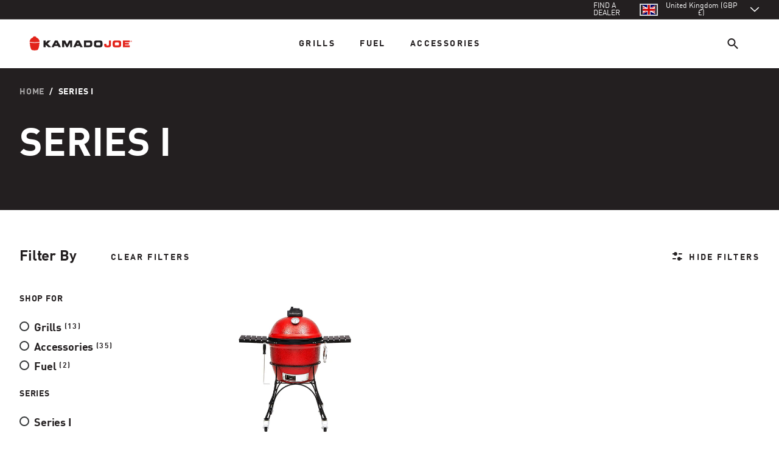

--- FILE ---
content_type: text/html; charset=utf-8
request_url: https://international.kamadojoe.com/collections/series-i-grills
body_size: 53028
content:
<!doctype html>
<html class="no-js" lang="en">
  
  <head>
	<script src="//international.kamadojoe.com/cdn/shop/files/pandectes-rules.js?v=3060839819119114111"></script>

    
    <script>window.performance && window.performance.mark && window.performance.mark('shopify.content_for_header.start');</script><meta id="shopify-digital-wallet" name="shopify-digital-wallet" content="/66975793449/digital_wallets/dialog">
<meta name="shopify-checkout-api-token" content="6acf56df0f6af382c2ce46c294899806">
<meta id="in-context-paypal-metadata" data-shop-id="66975793449" data-venmo-supported="true" data-environment="production" data-locale="en_US" data-paypal-v4="true" data-currency="GBP">
<link rel="alternate" type="application/atom+xml" title="Feed" href="/collections/series-i-grills.atom" />
<link rel="alternate" hreflang="x-default" href="https://international.kamadojoe.com/collections/series-i-grills">
<link rel="alternate" hreflang="de-DE" href="https://international.kamadojoe.com/de-eu/collections/series-i-grills">
<link rel="alternate" hreflang="nl-DE" href="https://international.kamadojoe.com/nl-eu/collections/series-i-grills">
<link rel="alternate" hreflang="fr-DE" href="https://international.kamadojoe.com/fr-eu/collections/series-i-grills">
<link rel="alternate" hreflang="sk-DE" href="https://international.kamadojoe.com/sk-eu/collections/series-i-grills">
<link rel="alternate" hreflang="de-FR" href="https://international.kamadojoe.com/de-eu/collections/series-i-grills">
<link rel="alternate" hreflang="nl-FR" href="https://international.kamadojoe.com/nl-eu/collections/series-i-grills">
<link rel="alternate" hreflang="fr-FR" href="https://international.kamadojoe.com/fr-eu/collections/series-i-grills">
<link rel="alternate" hreflang="sk-FR" href="https://international.kamadojoe.com/sk-eu/collections/series-i-grills">
<link rel="alternate" hreflang="de-NL" href="https://international.kamadojoe.com/de-eu/collections/series-i-grills">
<link rel="alternate" hreflang="nl-NL" href="https://international.kamadojoe.com/nl-eu/collections/series-i-grills">
<link rel="alternate" hreflang="fr-NL" href="https://international.kamadojoe.com/fr-eu/collections/series-i-grills">
<link rel="alternate" hreflang="sk-NL" href="https://international.kamadojoe.com/sk-eu/collections/series-i-grills">
<link rel="alternate" hreflang="sv-SE" href="https://international.kamadojoe.com/sv-se/collections/series-i-grills">
<link rel="alternate" hreflang="es-ES" href="https://international.kamadojoe.com/es-es/collections/series-i-grills">
<link rel="alternate" hreflang="da-DK" href="https://international.kamadojoe.com/da-dk/collections/series-i-grills">
<link rel="alternate" hreflang="en-DK" href="https://international.kamadojoe.com/en-dk/collections/series-i-grills">
<link rel="alternate" hreflang="nb-NO" href="https://international.kamadojoe.com/nb-no/collections/series-i-grills">
<link rel="alternate" hreflang="en-NO" href="https://international.kamadojoe.com/en-no/collections/series-i-grills">
<link rel="alternate" hreflang="en-AU" href="https://international.kamadojoe.com/en-au/collections/series-i-grills">
<link rel="alternate" hreflang="cs-CZ" href="https://international.kamadojoe.com/cs-cz/collections/series-i-grills">
<link rel="alternate" hreflang="it-IT" href="https://international.kamadojoe.com/it-it/collections/series-i-grills">
<link rel="alternate" hreflang="en-NZ" href="https://international.kamadojoe.com/en-nz/collections/series-i-grills">
<link rel="alternate" hreflang="sk-SK" href="https://international.kamadojoe.com/sk-sk/collections/series-i-grills">
<link rel="alternate" hreflang="en-GB" href="https://international.kamadojoe.com/collections/series-i-grills">
<link rel="alternate" type="application/json+oembed" href="https://international.kamadojoe.com/collections/series-i-grills.oembed">
<script async="async" src="/checkouts/internal/preloads.js?locale=en-GB"></script>
<script id="shopify-features" type="application/json">{"accessToken":"6acf56df0f6af382c2ce46c294899806","betas":["rich-media-storefront-analytics"],"domain":"international.kamadojoe.com","predictiveSearch":true,"shopId":66975793449,"locale":"en"}</script>
<script>var Shopify = Shopify || {};
Shopify.shop = "kamado-joe-international-dev.myshopify.com";
Shopify.locale = "en";
Shopify.currency = {"active":"GBP","rate":"1.0"};
Shopify.country = "GB";
Shopify.theme = {"name":"kamadojoe-shopify-intl\/master","id":140253233449,"schema_name":"Masterbuilt 2021","schema_version":"2.1.0","theme_store_id":null,"role":"main"};
Shopify.theme.handle = "null";
Shopify.theme.style = {"id":null,"handle":null};
Shopify.cdnHost = "international.kamadojoe.com/cdn";
Shopify.routes = Shopify.routes || {};
Shopify.routes.root = "/";</script>
<script type="module">!function(o){(o.Shopify=o.Shopify||{}).modules=!0}(window);</script>
<script>!function(o){function n(){var o=[];function n(){o.push(Array.prototype.slice.apply(arguments))}return n.q=o,n}var t=o.Shopify=o.Shopify||{};t.loadFeatures=n(),t.autoloadFeatures=n()}(window);</script>
<script id="shop-js-analytics" type="application/json">{"pageType":"collection"}</script>
<script defer="defer" async type="module" src="//international.kamadojoe.com/cdn/shopifycloud/shop-js/modules/v2/client.init-shop-cart-sync_BN7fPSNr.en.esm.js"></script>
<script defer="defer" async type="module" src="//international.kamadojoe.com/cdn/shopifycloud/shop-js/modules/v2/chunk.common_Cbph3Kss.esm.js"></script>
<script defer="defer" async type="module" src="//international.kamadojoe.com/cdn/shopifycloud/shop-js/modules/v2/chunk.modal_DKumMAJ1.esm.js"></script>
<script type="module">
  await import("//international.kamadojoe.com/cdn/shopifycloud/shop-js/modules/v2/client.init-shop-cart-sync_BN7fPSNr.en.esm.js");
await import("//international.kamadojoe.com/cdn/shopifycloud/shop-js/modules/v2/chunk.common_Cbph3Kss.esm.js");
await import("//international.kamadojoe.com/cdn/shopifycloud/shop-js/modules/v2/chunk.modal_DKumMAJ1.esm.js");

  window.Shopify.SignInWithShop?.initShopCartSync?.({"fedCMEnabled":true,"windoidEnabled":true});

</script>
<script>(function() {
  var isLoaded = false;
  function asyncLoad() {
    if (isLoaded) return;
    isLoaded = true;
    var urls = ["https:\/\/zoom.mgroupweb.com\/files\/zoom.js?shop=kamado-joe-international-dev.myshopify.com"];
    for (var i = 0; i < urls.length; i++) {
      var s = document.createElement('script');
      s.type = 'text/javascript';
      s.async = true;
      s.src = urls[i];
      var x = document.getElementsByTagName('script')[0];
      x.parentNode.insertBefore(s, x);
    }
  };
  if(window.attachEvent) {
    window.attachEvent('onload', asyncLoad);
  } else {
    window.addEventListener('load', asyncLoad, false);
  }
})();</script>
<script id="__st">var __st={"a":66975793449,"offset":-18000,"reqid":"3e1ed720-892d-419f-b84b-29986c63c4e8-1770068189","pageurl":"international.kamadojoe.com\/collections\/series-i-grills","u":"48643959faa1","p":"collection","rtyp":"collection","rid":426483941673};</script>
<script>window.ShopifyPaypalV4VisibilityTracking = true;</script>
<script id="captcha-bootstrap">!function(){'use strict';const t='contact',e='account',n='new_comment',o=[[t,t],['blogs',n],['comments',n],[t,'customer']],c=[[e,'customer_login'],[e,'guest_login'],[e,'recover_customer_password'],[e,'create_customer']],r=t=>t.map((([t,e])=>`form[action*='/${t}']:not([data-nocaptcha='true']) input[name='form_type'][value='${e}']`)).join(','),a=t=>()=>t?[...document.querySelectorAll(t)].map((t=>t.form)):[];function s(){const t=[...o],e=r(t);return a(e)}const i='password',u='form_key',d=['recaptcha-v3-token','g-recaptcha-response','h-captcha-response',i],f=()=>{try{return window.sessionStorage}catch{return}},m='__shopify_v',_=t=>t.elements[u];function p(t,e,n=!1){try{const o=window.sessionStorage,c=JSON.parse(o.getItem(e)),{data:r}=function(t){const{data:e,action:n}=t;return t[m]||n?{data:e,action:n}:{data:t,action:n}}(c);for(const[e,n]of Object.entries(r))t.elements[e]&&(t.elements[e].value=n);n&&o.removeItem(e)}catch(o){console.error('form repopulation failed',{error:o})}}const l='form_type',E='cptcha';function T(t){t.dataset[E]=!0}const w=window,h=w.document,L='Shopify',v='ce_forms',y='captcha';let A=!1;((t,e)=>{const n=(g='f06e6c50-85a8-45c8-87d0-21a2b65856fe',I='https://cdn.shopify.com/shopifycloud/storefront-forms-hcaptcha/ce_storefront_forms_captcha_hcaptcha.v1.5.2.iife.js',D={infoText:'Protected by hCaptcha',privacyText:'Privacy',termsText:'Terms'},(t,e,n)=>{const o=w[L][v],c=o.bindForm;if(c)return c(t,g,e,D).then(n);var r;o.q.push([[t,g,e,D],n]),r=I,A||(h.body.append(Object.assign(h.createElement('script'),{id:'captcha-provider',async:!0,src:r})),A=!0)});var g,I,D;w[L]=w[L]||{},w[L][v]=w[L][v]||{},w[L][v].q=[],w[L][y]=w[L][y]||{},w[L][y].protect=function(t,e){n(t,void 0,e),T(t)},Object.freeze(w[L][y]),function(t,e,n,w,h,L){const[v,y,A,g]=function(t,e,n){const i=e?o:[],u=t?c:[],d=[...i,...u],f=r(d),m=r(i),_=r(d.filter((([t,e])=>n.includes(e))));return[a(f),a(m),a(_),s()]}(w,h,L),I=t=>{const e=t.target;return e instanceof HTMLFormElement?e:e&&e.form},D=t=>v().includes(t);t.addEventListener('submit',(t=>{const e=I(t);if(!e)return;const n=D(e)&&!e.dataset.hcaptchaBound&&!e.dataset.recaptchaBound,o=_(e),c=g().includes(e)&&(!o||!o.value);(n||c)&&t.preventDefault(),c&&!n&&(function(t){try{if(!f())return;!function(t){const e=f();if(!e)return;const n=_(t);if(!n)return;const o=n.value;o&&e.removeItem(o)}(t);const e=Array.from(Array(32),(()=>Math.random().toString(36)[2])).join('');!function(t,e){_(t)||t.append(Object.assign(document.createElement('input'),{type:'hidden',name:u})),t.elements[u].value=e}(t,e),function(t,e){const n=f();if(!n)return;const o=[...t.querySelectorAll(`input[type='${i}']`)].map((({name:t})=>t)),c=[...d,...o],r={};for(const[a,s]of new FormData(t).entries())c.includes(a)||(r[a]=s);n.setItem(e,JSON.stringify({[m]:1,action:t.action,data:r}))}(t,e)}catch(e){console.error('failed to persist form',e)}}(e),e.submit())}));const S=(t,e)=>{t&&!t.dataset[E]&&(n(t,e.some((e=>e===t))),T(t))};for(const o of['focusin','change'])t.addEventListener(o,(t=>{const e=I(t);D(e)&&S(e,y())}));const B=e.get('form_key'),M=e.get(l),P=B&&M;t.addEventListener('DOMContentLoaded',(()=>{const t=y();if(P)for(const e of t)e.elements[l].value===M&&p(e,B);[...new Set([...A(),...v().filter((t=>'true'===t.dataset.shopifyCaptcha))])].forEach((e=>S(e,t)))}))}(h,new URLSearchParams(w.location.search),n,t,e,['guest_login'])})(!0,!0)}();</script>
<script integrity="sha256-4kQ18oKyAcykRKYeNunJcIwy7WH5gtpwJnB7kiuLZ1E=" data-source-attribution="shopify.loadfeatures" defer="defer" src="//international.kamadojoe.com/cdn/shopifycloud/storefront/assets/storefront/load_feature-a0a9edcb.js" crossorigin="anonymous"></script>
<script data-source-attribution="shopify.dynamic_checkout.dynamic.init">var Shopify=Shopify||{};Shopify.PaymentButton=Shopify.PaymentButton||{isStorefrontPortableWallets:!0,init:function(){window.Shopify.PaymentButton.init=function(){};var t=document.createElement("script");t.src="https://international.kamadojoe.com/cdn/shopifycloud/portable-wallets/latest/portable-wallets.en.js",t.type="module",document.head.appendChild(t)}};
</script>
<script data-source-attribution="shopify.dynamic_checkout.buyer_consent">
  function portableWalletsHideBuyerConsent(e){var t=document.getElementById("shopify-buyer-consent"),n=document.getElementById("shopify-subscription-policy-button");t&&n&&(t.classList.add("hidden"),t.setAttribute("aria-hidden","true"),n.removeEventListener("click",e))}function portableWalletsShowBuyerConsent(e){var t=document.getElementById("shopify-buyer-consent"),n=document.getElementById("shopify-subscription-policy-button");t&&n&&(t.classList.remove("hidden"),t.removeAttribute("aria-hidden"),n.addEventListener("click",e))}window.Shopify?.PaymentButton&&(window.Shopify.PaymentButton.hideBuyerConsent=portableWalletsHideBuyerConsent,window.Shopify.PaymentButton.showBuyerConsent=portableWalletsShowBuyerConsent);
</script>
<script data-source-attribution="shopify.dynamic_checkout.cart.bootstrap">document.addEventListener("DOMContentLoaded",(function(){function t(){return document.querySelector("shopify-accelerated-checkout-cart, shopify-accelerated-checkout")}if(t())Shopify.PaymentButton.init();else{new MutationObserver((function(e,n){t()&&(Shopify.PaymentButton.init(),n.disconnect())})).observe(document.body,{childList:!0,subtree:!0})}}));
</script>
<link id="shopify-accelerated-checkout-styles" rel="stylesheet" media="screen" href="https://international.kamadojoe.com/cdn/shopifycloud/portable-wallets/latest/accelerated-checkout-backwards-compat.css" crossorigin="anonymous">
<style id="shopify-accelerated-checkout-cart">
        #shopify-buyer-consent {
  margin-top: 1em;
  display: inline-block;
  width: 100%;
}

#shopify-buyer-consent.hidden {
  display: none;
}

#shopify-subscription-policy-button {
  background: none;
  border: none;
  padding: 0;
  text-decoration: underline;
  font-size: inherit;
  cursor: pointer;
}

#shopify-subscription-policy-button::before {
  box-shadow: none;
}

      </style>

<script>window.performance && window.performance.mark && window.performance.mark('shopify.content_for_header.end');</script>
    






<meta charset="utf-8">
<meta http-equiv="X-UA-Compatible" content="IE=edge">
<meta name="viewport" content="width=device-width,initial-scale=1">
<meta name="theme-color" content="#e2231a">
<meta name="robots" content="max-image-preview:large">
<link rel="canonical" href="https://international.kamadojoe.com/collections/series-i-grills">
<link rel="preconnect" href="https://cdn.shopify.com" crossorigin>



<link rel="icon" type="image/png" href="//international.kamadojoe.com/cdn/shop/files/kj-logo-icon.png?crop=center&height=32&v=1667422402&width=32">

<title>Series I

  
- Kamado Joe International</title>



  <meta name="description" content="When you&#39;re ready to serve up adventure, Kamado Joe has the tips, techniques, and more to help you fire it up at your next cookout." />




<meta property="og:site_name" content="Kamado Joe International">
<meta property="og:url" content="https://international.kamadojoe.com/collections/series-i-grills">
<meta property="og:title" content="Series I">
<meta property="og:type" content="product.group">
<meta property="og:description" content="When you&amp;#39;re ready to serve up adventure, Kamado Joe has the tips, techniques, and more to help you fire it up at your next cookout."><meta name="twitter:site" content="@kamadojoeuk"><meta name="twitter:card" content="summary_large_image">
<meta name="twitter:title" content="Series I">
<meta name="twitter:description" content="When you&amp;#39;re ready to serve up adventure, Kamado Joe has the tips, techniques, and more to help you fire it up at your next cookout.">








<script type="application/ld+json">
  {
    "@context": "http://schema.org",
    "@type": "Organization",
    "name": "Kamado Joe International","sameAs": [
      "https:\/\/twitter.com\/kamadojoeuk",
      "https:\/\/www.facebook.com\/KamadoJoe.co.uk\/",
      "",
      "https:\/\/instagram.com\/kamadojoeuk",
      "",
      "",
      "https:\/\/www.youtube.com\/channel\/UCd3ua-oHXjJI3Euv47sb_sw",
      ""
    ],
    "url": "https:\/\/international.kamadojoe.com"
  }
</script>

<link rel="alternate" hreflang="en-US" href="https://www.kamadojoe.com/collections/series-i-grills">
  <link rel="alternate" hreflang="fr-US" href="https://www.kamadojoe.com/fr/collections/series-i-grills">
  <link rel="alternate" hreflang="es-US" href="https://www.kamadojoe.com/es/collections/series-i-grills">
  <link rel="alternate" hreflang="en-CA" href="https://www.kamadojoe.com/en-ca/collections/series-i-grills">
  <link rel="alternate" hreflang="fr-CA" href="https://www.kamadojoe.com/fr-ca/collections/series-i-grills">

    
    
<link rel="preload stylesheet" href="//international.kamadojoe.com/cdn/shop/t/9/assets/deferredFonts.css?v=120555750946530856321696966805" as="style">


<link rel="preload stylesheet" href="//international.kamadojoe.com/cdn/shop/t/9/assets/styles.css?v=55544770468165802111767626208" as="style">




<style>
img[src^="https://insight.adsrvr.org/"],img[src^="https://ad.doubleclick.net/"] {
  display: none;
}
.skip-link {
  position: absolute;
  width: 1px;
  height: 1px;
  padding: 0;
  margin: -1px;
  overflow: hidden;
  clip: rect(0, 0, 0, 0);
  white-space: nowrap;
  border-width: 0;
}
.skip-link:focus {
  clip: auto;
  width: auto;
  height: auto;
  margin: 0;
  color: var(--theme-grey-800);
  background-color: var(--theme-brand-white);
  position: fixed;
  padding: 10px;
  z-index: 10000;
  border-radius: 5px;
  border: solid 2px var(--theme-grey-800);
  -webkit-transition: all 0.2s ease-in-out;
  transition: all 0.2s ease-in-out;
}
.tw-block {
  display: block;
}

.c-achievements-block__background:before{
  bottom: 5rem;
  content: "";
  display: block;
  left: 0;
  position: absolute;
  right: 0;
  top: 0;
}

  
.m-instructions p, .m-instructions h1, .m-instructions h2, .m-instructions h3 {
  margin-bottom: 1rem;
}
  .m-instructions h1, .m-instructions h2, .m-instructions h3 {
    font-weight: 700;
    letter-spacing: -.01em;
    line-height: 105%;
  }
  .m-instructions h1:not([class]) {
    font-size: 2.5rem;
  }
  .m-instructions h2:not([class]) {
    font-size: 2rem;
  }
  .m-instructions h3:not([class]) {
    font-size: 1.5rem;
  }
  .m-instructions a {
    color: var(--theme-brand);
  }
  .m-instructions a:hover, .m-instructions a:focus {
    color: var(--theme-grey-800);
    font-weight: 700;
  }
</style>


    
    <script src="//international.kamadojoe.com/cdn/shop/t/9/assets/global.js?v=61539124607349747551714575028" defer></script>

    
    
  <!-- BEGIN app block: shopify://apps/pandectes-gdpr/blocks/banner/58c0baa2-6cc1-480c-9ea6-38d6d559556a -->
  
    
      <!-- TCF is active, scripts are loaded above -->
      
        <script>
          if (!window.PandectesRulesSettings) {
            window.PandectesRulesSettings = {"store":{"id":66975793449,"adminMode":false,"headless":false,"storefrontRootDomain":"","checkoutRootDomain":"","storefrontAccessToken":""},"banner":{"revokableTrigger":false,"cookiesBlockedByDefault":"-1","hybridStrict":true,"isActive":true},"geolocation":{"brOnly":false,"caOnly":false,"euOnly":false,"canadaOnly":false,"canadaLaw25":false,"canadaPipeda":false},"blocker":{"isActive":true,"googleConsentMode":{"isActive":true,"id":"GTM-PT7CWGRT","analyticsId":"","adwordsId":"","adStorageCategory":4,"analyticsStorageCategory":2,"functionalityStorageCategory":1,"personalizationStorageCategory":1,"securityStorageCategory":0,"customEvent":true,"redactData":true,"urlPassthrough":true,"dataLayerProperty":"dataLayer","waitForUpdate":500,"useNativeChannel":false,"debugMode":false},"facebookPixel":{"isActive":false,"id":"","ldu":false},"microsoft":{"isActive":false,"uetTags":""},"clarity":{},"rakuten":{"isActive":false,"cmp":false,"ccpa":false},"gpcIsActive":false,"klaviyoIsActive":true,"defaultBlocked":7,"patterns":{"whiteList":[],"blackList":{"1":["intercom.io"],"2":["analytics-static.ugc.bazaarvoice.com","var trafficSource = Cookies.get(\"initialTrafficSource\");ga('set','dimension1',trafficSource);\t"],"4":["insight.adsrvr.org","dynamic.criteo.com"],"8":[]},"iframesWhiteList":[],"iframesBlackList":{"1":[],"2":[],"4":[],"8":[]},"beaconsWhiteList":[],"beaconsBlackList":{"1":[],"2":[],"4":[],"8":[]}}}};
            const rulesScript = document.createElement('script');
            window.PandectesRulesSettings.auto = true;
            rulesScript.src = "https://cdn.shopify.com/extensions/019c0a11-cd50-7ee3-9d65-98ad30ff9c55/gdpr-248/assets/pandectes-rules.js";
            const firstChild = document.head.firstChild;
            document.head.insertBefore(rulesScript, firstChild);
          }
        </script>
      
      <script>
        
          window.PandectesSettings = {"store":{"id":66975793449,"plan":"premium","theme":"kamadojoe-shopify-intl/master","primaryLocale":"en","adminMode":false,"headless":false,"storefrontRootDomain":"","checkoutRootDomain":"","storefrontAccessToken":""},"tsPublished":1764776492,"declaration":{"declDays":"","declName":"","declPath":"","declType":"","declHours":"","declYears":"","declDomain":"","declMonths":"","declMinutes":"","declPurpose":"","declSeconds":"","declSession":"","showPurpose":false,"declProvider":"","showProvider":false,"declIntroText":"","declRetention":"","declFirstParty":"","declThirdParty":"","showDateGenerated":false},"language":{"unpublished":[],"languageMode":"Multilingual","fallbackLanguage":"en","languageDetection":"locale","languagesSupported":["nl","fr","de","es","sv","da","nb"]},"texts":{"managed":{"headerText":{"da":"Vi respekterer dit privatliv","de":"Wir respektieren deine Privatsphäre","en":"We respect your privacy","es":"Respetamos tu privacidad","fr":"Nous respectons votre vie privée","nl":"Wij respecteren uw privacy","sv":"Vi respekterar din integritet","nb":"Vi respekterer personvernet ditt"},"consentText":{"da":"Dette websted bruger cookies for at sikre, at du får den bedste oplevelse.","de":"Diese Website verwendet Cookies, um Ihnen das beste Erlebnis zu bieten.","en":"This website uses cookies to ensure you get the best experience. The collection, sharing, and use of personal data can be used for personalization of ads.","es":"Este sitio web utiliza cookies para garantizar que obtenga la mejor experiencia.","fr":"Ce site utilise des cookies pour vous garantir la meilleure expérience.","nl":"Deze website maakt gebruik van cookies om u de beste ervaring te bieden.","sv":"Denna webbplats använder cookies för att säkerställa att du får den bästa upplevelsen.","nb":"Dette nettstedet bruker informasjonskapsler for å sikre at du får den beste opplevelsen."},"linkText":{"da":"Lær mere","de":"Datenschutzbestimmungen","en":"Learn more","es":"Aviso de la Política","fr":"Politique de confidentialité","nl":"Privacyverklaring","sv":"Integritetspolicy","nb":"Lær mer"},"imprintText":{"da":"Aftryk","de":"Impressum","en":"Imprint","es":"Imprimir","fr":"Imprimer","nl":"Afdruk","sv":"Avtryck","nb":"Avtrykk"},"googleLinkText":{"da":"Googles privatlivsbetingelser","de":"Googles Datenschutzbestimmungen","en":"Google's Privacy Terms","es":"Términos de privacidad de Google","fr":"Conditions de confidentialité de Google","nl":"Privacyvoorwaarden van Google","sv":"Googles sekretessvillkor"},"allowButtonText":{"da":"Accepter","de":"Annehmen","en":"Accept","es":"Aceptar","fr":"J'accepte","nl":"Aanvaarden","sv":"Acceptera","nb":"Godta"},"denyButtonText":{"da":"Afslå","de":"Ablehnen","en":"Decline","es":"Rechazar","fr":"Déclin","nl":"Afwijzen","sv":"Neka","nb":"Avslå"},"dismissButtonText":{"da":"Okay","de":"Okay","en":"Ok","es":"OK","fr":"D'accord","nl":"OK","sv":"Ok"},"leaveSiteButtonText":{"da":"Forlad dette websted","de":"Diese Seite verlassen","en":"Leave this site","es":"Salir de este sitio","fr":"Quitter ce site","nl":"Verlaat deze site","sv":"Lämna denna webbplats","nb":"Forlat dette nettstedet"},"preferencesButtonText":{"da":"Præferencer","de":"Einstellungen","en":"Preferences","es":"Preferencias","fr":"Préférences","nl":"Voorkeuren","sv":"Preferenser","nb":"Preferanser"},"cookiePolicyText":{"da":"Cookiepolitik","de":"Cookie-Richtlinie","en":"Cookie policy","es":"Política de cookies","fr":"Politique de cookies","nl":"Cookie beleid","sv":"Cookiepolicy","nb":"Retningslinjer for informasjonskapsler"},"preferencesPopupTitleText":{"da":"Administrer samtykkeindstillinger","de":"Einwilligungseinstellungen verwalten","en":"Manage consent preferences","es":"Gestionar las preferencias de consentimiento","fr":"Gérer les préférences de consentement","nl":"Toestemmingsvoorkeuren beheren","sv":"Hantera samtyckeinställningar","nb":"Administrer samtykkepreferanser"},"preferencesPopupIntroText":{"da":"Vi bruger cookies til at optimere webstedets funktionalitet, analysere ydelsen og give dig en personlig oplevelse. Nogle cookies er afgørende for at få hjemmesiden til at fungere og fungere korrekt. Disse cookies kan ikke deaktiveres. I dette vindue kan du styre din præference for cookies.","de":"Wir verwenden Cookies, um die Funktionalität der Website zu optimieren, die Leistung zu analysieren und Ihnen ein personalisiertes Erlebnis zu bieten. Einige Cookies sind für den ordnungsgemäßen Betrieb der Website unerlässlich. Diese Cookies können nicht deaktiviert werden. In diesem Fenster können Sie Ihre Präferenzen für Cookies verwalten.","en":"We use cookies to optimize website functionality, analyze the performance, and provide personalized experience to you. Some cookies are essential to make the website operate and function correctly. Those cookies cannot be disabled. In this window you can manage your preference of cookies.","es":"Usamos cookies para optimizar la funcionalidad del sitio web, analizar el rendimiento y brindarle una experiencia personalizada. Algunas cookies son esenciales para que el sitio web funcione y funcione correctamente. Esas cookies no se pueden desactivar. En esta ventana puede administrar su preferencia de cookies.","fr":"Nous utilisons des cookies pour optimiser les fonctionnalités du site Web, analyser les performances et vous offrir une expérience personnalisée. Certains cookies sont indispensables au bon fonctionnement et au bon fonctionnement du site. Ces cookies ne peuvent pas être désactivés. Dans cette fenêtre, vous pouvez gérer votre préférence de cookies.","nl":"We gebruiken cookies om de functionaliteit van de website te optimaliseren, de prestaties te analyseren en u een gepersonaliseerde ervaring te bieden. Sommige cookies zijn essentieel om de website correct te laten werken en functioneren. Die cookies kunnen niet worden uitgeschakeld. In dit venster kunt u uw voorkeur voor cookies beheren.","sv":"Vi använder cookies för att optimera webbplatsens funktionalitet, analysera prestanda och ge dig personlig upplevelse. Vissa kakor är viktiga för att webbplatsen ska fungera och fungera korrekt. Dessa cookies kan inte inaktiveras. I det här fönstret kan du hantera dina preferenser för cookies.","nb":"Vi bruker informasjonskapsler for å optimalisere nettstedets funksjonalitet, analysere ytelsen og gi deg en personlig tilpasset opplevelse. Noen informasjonskapsler er avgjørende for at nettstedet skal fungere og fungere korrekt. Disse informasjonskapslene kan ikke deaktiveres. I dette vinduet kan du administrere dine preferanser for informasjonskapsler."},"preferencesPopupSaveButtonText":{"da":"Gem præferencer","de":"Auswahl speichern","en":"Save preferences","es":"Guardar preferencias","fr":"Enregistrer les préférences","nl":"Voorkeuren opslaan","sv":"Spara inställningar","nb":"Lagre preferanser"},"preferencesPopupCloseButtonText":{"da":"Tæt","de":"Schließen","en":"Close","es":"Cerrar","fr":"proche","nl":"Sluiten","sv":"Stäng","nb":"Lukk"},"preferencesPopupAcceptAllButtonText":{"da":"Accepter alle","de":"Alles Akzeptieren","en":"Accept all","es":"Aceptar todo","fr":"Accepter tout","nl":"Accepteer alles","sv":"Acceptera alla","nb":"Godta alle"},"preferencesPopupRejectAllButtonText":{"da":"Afvis alle","de":"Alles ablehnen","en":"Reject all","es":"Rechazar todo","fr":"Tout rejeter","nl":"Alles afwijzen","sv":"Avvisa alla","nb":"Avvis alle"},"cookiesDetailsText":{"da":"Cookies detaljer","de":"Cookie-Details","en":"Cookies details","es":"Detalles de las cookies","fr":"Détails des cookies","nl":"Cookiegegevens","sv":"Information om cookies","nb":"Informasjonskapsler"},"preferencesPopupAlwaysAllowedText":{"da":"Altid tilladt","de":"Immer erlaubt","en":"Always allowed","es":"Siempre permitido","fr":"Toujours activé","nl":"altijd toegestaan","sv":"Alltid tillåtna","nb":"Alltid tillatt"},"accessSectionParagraphText":{"da":"Du har til enhver tid ret til at få adgang til dine data.","de":"Sie haben das Recht, jederzeit auf Ihre Daten zuzugreifen.","en":"You have the right to request access to your data at any time.","es":"Tiene derecho a poder acceder a sus datos en cualquier momento.","fr":"Vous avez le droit de pouvoir accéder à vos données à tout moment.","nl":"U heeft te allen tijde het recht om uw gegevens in te zien.","sv":"Du har rätt att när som helst få tillgång till dina uppgifter.","nb":"Du har rett til å be om tilgang til opplysningene dine når som helst."},"accessSectionTitleText":{"da":"Dataportabilitet","de":"Datenübertragbarkeit","en":"Data portability","es":"Portabilidad de datos","fr":"Portabilité des données","nl":"Gegevensportabiliteit","sv":"Dataportabilitet","nb":"Dataportabilitet"},"accessSectionAccountInfoActionText":{"da":"Personlig data","de":"persönliche Daten","en":"Personal data","es":"Información personal","fr":"Données personnelles","nl":"Persoonlijke gegevens","sv":"Personlig information","nb":"Personopplysninger"},"accessSectionDownloadReportActionText":{"da":"Download alt","de":"Alle Daten anfordern","en":"Request export","es":"Descargar todo","fr":"Tout télécharger","nl":"Download alles","sv":"Ladda ner allt","nb":"Be om eksport"},"accessSectionGDPRRequestsActionText":{"da":"Anmodninger fra den registrerede","de":"Anfragen betroffener Personen","en":"Data subject requests","es":"Solicitudes de sujetos de datos","fr":"Demandes des personnes concernées","nl":"Verzoeken van betrokkenen","sv":"Begäran av registrerade","nb":"Forespørsler fra den registrerte"},"accessSectionOrdersRecordsActionText":{"da":"Ordre:% s","de":"Aufträge","en":"Orders","es":"Pedidos","fr":"Ordres","nl":"Bestellingen","sv":"Order","nb":"Bestillinger"},"rectificationSectionParagraphText":{"da":"Du har ret til at anmode om, at dine data opdateres, når du synes, det er passende.","de":"Sie haben das Recht, die Aktualisierung Ihrer Daten zu verlangen, wann immer Sie dies für angemessen halten.","en":"You have the right to request your data to be updated whenever you think it is appropriate.","es":"Tienes derecho a solicitar la actualización de tus datos siempre que lo creas oportuno.","fr":"Vous avez le droit de demander la mise à jour de vos données chaque fois que vous le jugez approprié.","nl":"U hebt het recht om te vragen dat uw gegevens worden bijgewerkt wanneer u dat nodig acht.","sv":"Du har rätt att begära att dina uppgifter uppdateras när du tycker att det är lämpligt.","nb":"Du har rett til å be om at opplysningene dine oppdateres når du mener det er hensiktsmessig."},"rectificationSectionTitleText":{"da":"Rettelse af data","de":"Datenberichtigung","en":"Data Rectification","es":"Rectificación de datos","fr":"Rectification des données","nl":"Gegevens rectificatie","sv":"Rättelse av data","nb":"Retting av data"},"rectificationCommentPlaceholder":{"da":"Beskriv, hvad du vil have opdateret","de":"Beschreiben Sie, was Sie aktualisieren möchten","en":"Describe what you want to be updated","es":"Describe lo que quieres que se actualice","fr":"Décrivez ce que vous souhaitez mettre à jour","nl":"Beschrijf wat u wilt bijwerken","sv":"Beskriv vad du vill uppdatera","nb":"Beskriv hva du ønsker å få oppdatert"},"rectificationCommentValidationError":{"da":"Kommentar er påkrævet","de":"Kommentar ist erforderlich","en":"Comment is required","es":"Se requiere comentario","fr":"Un commentaire est requis","nl":"Commentaar is verplicht","sv":"Kommentar krävs","nb":"Kommentar er påkrevd"},"rectificationSectionEditAccountActionText":{"da":"Anmod om en opdatering","de":"Aktualisierung anfordern","en":"Request an update","es":"Solicita una actualización","fr":"Demander une mise à jour","nl":"Vraag een update aan","sv":"Begär en uppdatering","nb":"Be om en oppdatering"},"erasureSectionTitleText":{"da":"Ret til at blive glemt","de":"Recht auf Löschung","en":"Right to be forgotten","es":"Derecho al olvido","fr":"Droit à l'oubli","nl":"Recht om vergeten te worden","sv":"Rätt att bli bortglömd","nb":"Retten til å bli glemt"},"erasureSectionParagraphText":{"da":"Du har ret til at bede alle dine data om at blive slettet. Derefter har du ikke længere adgang til din konto.","de":"Sie haben das Recht, die Löschung aller Ihrer Daten zu verlangen. Danach können Sie nicht mehr auf Ihr Konto zugreifen.","en":"You have the right to ask all your data to be erased. After that, you will no longer be able to access your account.","es":"Tiene derecho a solicitar la eliminación de todos sus datos. Después de eso, ya no podrá acceder a su cuenta.","fr":"Vous avez le droit de demander que toutes vos données soient effacées. Après cela, vous ne pourrez plus accéder à votre compte.","nl":"U heeft het recht om al uw gegevens te laten wissen. Daarna heeft u geen toegang meer tot uw account.","sv":"Du har rätt att be alla dina data raderas. Efter det kommer du inte längre att kunna komma åt ditt konto.","nb":"Du har rett til å be om at alle opplysningene dine slettes. Etter det vil du ikke lenger ha tilgang til kontoen din."},"erasureSectionRequestDeletionActionText":{"da":"Anmod om sletning af personoplysninger","de":"Löschung personenbezogener Daten anfordern","en":"Request personal data deletion","es":"Solicitar la eliminación de datos personales","fr":"Demander la suppression des données personnelles","nl":"Verzoek om verwijdering van persoonlijke gegevens","sv":"Begär radering av personuppgifter","nb":"Be om sletting av personopplysninger"},"consentDate":{"da":"Dato for samtykke","de":"Zustimmungsdatum","en":"Consent date","es":"fecha de consentimiento","fr":"Date de consentement","nl":"Toestemmingsdatum","sv":"Samtyckesdatum","nb":"Dato for samtykke"},"consentId":{"da":"Samtykke-id","de":"Einwilligungs-ID","en":"Consent ID","es":"ID de consentimiento","fr":"ID de consentement","nl":"Toestemmings-ID","sv":"Samtyckes-ID","nb":"Endre preferanser for samtykke"},"consentSectionChangeConsentActionText":{"da":"Skift samtykkepræference","de":"Einwilligungspräferenz ändern","en":"Change consent preference","es":"Cambiar la preferencia de consentimiento","fr":"Modifier la préférence de consentement","nl":"Wijzig de toestemmingsvoorkeur","sv":"Ändra samtyckesinställning","nb":"Endre preferanser for samtykke"},"consentSectionConsentedText":{"da":"Du har givet samtykke til cookiepolitikken på dette websted den","de":"Sie haben der Cookie-Richtlinie dieser Website zugestimmt am","en":"You consented to the cookies policy of this website on","es":"Usted dio su consentimiento a la política de cookies de este sitio web en","fr":"Vous avez consenti à la politique de cookies de ce site Web sur","nl":"U heeft ingestemd met het cookiebeleid van deze website op:","sv":"Du har samtyckt till cookiespolicyn för denna webbplats den","nb":"Du samtykket til retningslinjene for informasjonskapsler på dette nettstedet den"},"consentSectionNoConsentText":{"da":"Du har ikke givet samtykke til cookiepolitikken på dette websted.","de":"Sie haben der Cookie-Richtlinie dieser Website nicht zugestimmt.","en":"You have not consented to the cookies policy of this website.","es":"No ha dado su consentimiento a la política de cookies de este sitio web.","fr":"Vous n'avez pas consenti à la politique de cookies de ce site Web.","nl":"U heeft niet ingestemd met het cookiebeleid van deze website.","sv":"Du har inte godkänt cookiepolicyn för denna webbplats.","nb":"Du har ikke samtykket til retningslinjene for informasjonskapsler på dette nettstedet."},"consentSectionTitleText":{"da":"Dit cookie-samtykke","de":"Ihre Cookie-Einwilligung","en":"Your cookie consent","es":"Su consentimiento de cookies","fr":"Votre consentement aux cookies","nl":"Uw toestemming voor cookies","sv":"Ditt samtycke till cookies","nb":"Ditt samtykke til informasjonskapsler"},"consentStatus":{"da":"Samtykke præference","de":"Einwilligungspräferenz","en":"Consent preference","es":"Preferencia de consentimiento","fr":"Préférence de consentement","nl":"Toestemmingsvoorkeur","sv":"samtycke","nb":"Preferanse for samtykke"},"confirmationFailureMessage":{"da":"Din anmodning blev ikke bekræftet. Prøv igen, og kontakt problemet, hvis problemet fortsætter, for at få hjælp","de":"Ihre Anfrage wurde nicht bestätigt. Bitte versuchen Sie es erneut und wenn das Problem weiterhin besteht, wenden Sie sich an den Ladenbesitzer, um Hilfe zu erhalten","en":"Your request was not verified. Please try again and if problem persists, contact store owner for assistance","es":"Su solicitud no fue verificada. Vuelva a intentarlo y, si el problema persiste, comuníquese con el propietario de la tienda para obtener ayuda.","fr":"Votre demande n'a pas été vérifiée. Veuillez réessayer et si le problème persiste, contactez le propriétaire du magasin pour obtenir de l'aide","nl":"Uw verzoek is niet geverifieerd. Probeer het opnieuw en als het probleem aanhoudt, neem dan contact op met de winkeleigenaar voor hulp","sv":"Din begäran verifierades inte. Försök igen och kontakta butiksägaren för att få hjälp om problemet kvarstår","nb":"Forespørselen din ble ikke bekreftet. Prøv igjen, og hvis problemet vedvarer, kan du kontakte butikkeieren for å få hjelp"},"confirmationFailureTitle":{"da":"Der opstod et problem","de":"Ein Problem ist aufgetreten","en":"A problem occurred","es":"Ocurrió un problema","fr":"Un problème est survenu","nl":"Er is een probleem opgetreden","sv":"Ett problem uppstod","nb":"Et problem har oppstått"},"confirmationSuccessMessage":{"da":"Vi vender snart tilbage til dig angående din anmodning.","de":"Wir werden uns in Kürze zu Ihrem Anliegen bei Ihnen melden.","en":"We will soon get back to you as to your request.","es":"Pronto nos comunicaremos con usted en cuanto a su solicitud.","fr":"Nous reviendrons rapidement vers vous quant à votre demande.","nl":"We zullen spoedig contact met u opnemen over uw verzoek.","sv":"Vi återkommer snart till dig angående din begäran.","nb":"Vi vil snart komme tilbake til deg angående forespørselen din."},"confirmationSuccessTitle":{"da":"Din anmodning er bekræftet","de":"Ihre Anfrage wurde bestätigt","en":"Your request is verified","es":"Tu solicitud está verificada","fr":"Votre demande est vérifiée","nl":"Uw verzoek is geverifieerd","sv":"Din begäran har verifierats","nb":"Forespørselen din er bekreftet"},"guestsSupportEmailFailureMessage":{"da":"Din anmodning blev ikke sendt. Prøv igen, og kontakt problemet, hvis problemet fortsætter, for at få hjælp.","de":"Ihre Anfrage wurde nicht übermittelt. Bitte versuchen Sie es erneut und wenn das Problem weiterhin besteht, wenden Sie sich an den Shop-Inhaber, um Hilfe zu erhalten.","en":"Your request was not submitted. Please try again and if problem persists, contact store owner for assistance.","es":"Su solicitud no fue enviada. Vuelva a intentarlo y, si el problema persiste, comuníquese con el propietario de la tienda para obtener ayuda.","fr":"Votre demande n'a pas été soumise. Veuillez réessayer et si le problème persiste, contactez le propriétaire du magasin pour obtenir de l'aide.","nl":"Uw verzoek is niet ingediend. Probeer het opnieuw en als het probleem aanhoudt, neem dan contact op met de winkeleigenaar voor hulp.","sv":"Din begäran skickades inte. Försök igen och om problemet kvarstår, kontakta butiksägaren för hjälp.","nb":"Forespørselen din ble ikke sendt inn. Prøv igjen, og hvis problemet vedvarer, kan du kontakte butikkeieren for å få hjelp."},"guestsSupportEmailFailureTitle":{"da":"Der opstod et problem","de":"Ein Problem ist aufgetreten","en":"A problem occurred","es":"Ocurrió un problema","fr":"Un problème est survenu","nl":"Er is een probleem opgetreden","sv":"Ett problem uppstod","nb":"Et problem oppstod"},"guestsSupportEmailPlaceholder":{"da":"Email adresse","de":"E-Mail-Addresse","en":"E-mail address","es":"Dirección de correo electrónico","fr":"Adresse e-mail","nl":"E-mailadres","sv":"E-postadress","nb":"E-post adresse"},"guestsSupportEmailSuccessMessage":{"da":"Hvis du er registreret som kunde i denne butik, modtager du snart en e -mail med instruktioner om, hvordan du fortsætter.","de":"Wenn Sie als Kunde dieses Shops registriert sind, erhalten Sie in Kürze eine E-Mail mit Anweisungen zum weiteren Vorgehen.","en":"If you are registered as a customer of this store, you will soon receive an email with instructions on how to proceed.","es":"Si está registrado como cliente de esta tienda, pronto recibirá un correo electrónico con instrucciones sobre cómo proceder.","fr":"Si vous êtes inscrit en tant que client de ce magasin, vous recevrez bientôt un e-mail avec des instructions sur la marche à suivre.","nl":"Als je bent geregistreerd als klant van deze winkel, ontvang je binnenkort een e-mail met instructies over hoe je verder kunt gaan.","sv":"Om du är registrerad som kund i den här butiken får du snart ett mejl med instruktioner om hur du går tillväga.","nb":"Hvis du er registrert som kunde i denne butikken, vil du snart motta en e-post med instruksjoner om hvordan du går frem."},"guestsSupportEmailSuccessTitle":{"da":"Tak for din anmodning","de":"Vielen Dank für die Anfrage","en":"Thank you for your request","es":"gracias por tu solicitud","fr":"Merci pour votre requête","nl":"dankjewel voor je aanvraag","sv":"Tack för din förfrågan","nb":"Takk for din forespørsel"},"guestsSupportEmailValidationError":{"da":"E -mail er ikke gyldig","de":"Email ist ungültig","en":"Email is not valid","es":"El correo no es válido","fr":"L'email n'est pas valide","nl":"E-mail is niet geldig","sv":"E-post är inte giltig","nb":"E-postadressen er ikke gyldig"},"guestsSupportInfoText":{"da":"Log ind med din kundekonto for at fortsætte.","de":"Bitte loggen Sie sich mit Ihrem Kundenkonto ein, um fortzufahren.","en":"Please login with your customer account to further proceed.","es":"Inicie sesión con su cuenta de cliente para continuar.","fr":"Veuillez vous connecter avec votre compte client pour continuer.","nl":"Log in met uw klantaccount om verder te gaan.","sv":"Logga in med ditt kundkonto för att fortsätta.","nb":"Vennligst logg inn med kundekontoen din for å gå videre."},"submitButton":{"da":"Indsend","de":"einreichen","en":"Submit","es":"Enviar","fr":"Soumettre","nl":"Indienen","sv":"Skicka in","nb":"Send inn"},"submittingButton":{"da":"Indsender ...","de":"Senden...","en":"Submitting...","es":"Sumisión...","fr":"Soumission...","nl":"Verzenden...","sv":"Skickar ...","nb":"Sender inn..."},"cancelButton":{"da":"Afbestille","de":"Abbrechen","en":"Cancel","es":"Cancelar","fr":"Annuler","nl":"Annuleren","sv":"Avbryt","nb":"Avbryt"},"declIntroText":{"da":"Vi bruger cookies til at optimere hjemmesidens funktionalitet, analysere ydeevnen og give dig en personlig oplevelse. Nogle cookies er nødvendige for at få hjemmesiden til at fungere og fungere korrekt. Disse cookies kan ikke deaktiveres. I dette vindue kan du administrere dine præferencer for cookies.","de":"Wir verwenden Cookies, um die Funktionalität der Website zu optimieren, die Leistung zu analysieren und Ihnen ein personalisiertes Erlebnis zu bieten. Einige Cookies sind für den ordnungsgemäßen Betrieb der Website unerlässlich. Diese Cookies können nicht deaktiviert werden. In diesem Fenster können Sie Ihre Präferenzen für Cookies verwalten.","en":"We use cookies to optimize website functionality, analyze the performance, and provide personalized experience to you. Some cookies are essential to make the website operate and function correctly. Those cookies cannot be disabled. In this window you can manage your preference of cookies.","es":"Usamos cookies para optimizar la funcionalidad del sitio web, analizar el rendimiento y brindarle una experiencia personalizada. Algunas cookies son esenciales para que el sitio web funcione y funcione correctamente. Esas cookies no se pueden deshabilitar. En esta ventana puede gestionar su preferencia de cookies.","fr":"Nous utilisons des cookies pour optimiser les fonctionnalités du site Web, analyser les performances et vous offrir une expérience personnalisée. Certains cookies sont indispensables au bon fonctionnement et au bon fonctionnement du site Web. Ces cookies ne peuvent pas être désactivés. Dans cette fenêtre, vous pouvez gérer vos préférences en matière de cookies.","nl":"We gebruiken cookies om de functionaliteit van de website te optimaliseren, de prestaties te analyseren en u een gepersonaliseerde ervaring te bieden. Sommige cookies zijn essentieel om de website goed te laten werken en correct te laten functioneren. Die cookies kunnen niet worden uitgeschakeld. In dit venster kunt u uw voorkeur voor cookies beheren.","sv":"Vi använder cookies för att optimera webbplatsens funktionalitet, analysera prestandan och ge dig en personlig upplevelse. Vissa cookies är nödvändiga för att webbplatsen ska fungera och fungera korrekt. Dessa cookies kan inte inaktiveras. I det här fönstret kan du hantera dina preferenser för cookies.","nb":"Vi bruker informasjonskapsler for å optimalisere nettstedets funksjonalitet, analysere ytelsen og gi deg en personlig tilpasset opplevelse. Noen informasjonskapsler er avgjørende for at nettstedet skal fungere og fungere korrekt. Disse informasjonskapslene kan ikke deaktiveres. I dette vinduet kan du administrere dine preferanser for informasjonskapsler."},"declName":{"da":"Navn","de":"Name","en":"Name","es":"Nombre","fr":"Nom","nl":"Naam","sv":"Namn","nb":"Navn"},"declPurpose":{"da":"Formål","de":"Zweck","en":"Purpose","es":"Objetivo","fr":"But","nl":"Doel","sv":"Syfte","nb":"Formål"},"declType":{"da":"Type","de":"Typ","en":"Type","es":"Escribe","fr":"Type","nl":"Type","sv":"Typ","nb":"Type"},"declRetention":{"da":"Tilbageholdelse","de":"Speicherdauer","en":"Retention","es":"Retencion","fr":"Rétention","nl":"Behoud","sv":"Varaktighet","nb":"Oppbevaring"},"declProvider":{"da":"Udbyder","de":"Anbieter","en":"Provider","es":"Proveedor","fr":"Fournisseur","nl":"Aanbieder","sv":"Leverantör","nb":"Leverandør"},"declFirstParty":{"da":"Førstepartscookies","de":"Erstanbieter","en":"First-party","es":"Origen","fr":"Première partie","nl":"Directe","sv":"Förstapartskakor","nb":"Førstepart"},"declThirdParty":{"da":"Tredje part","de":"Drittanbieter","en":"Third-party","es":"Tercero","fr":"Tierce partie","nl":"Derde partij","sv":"Tredje part","nb":"Tredjepart"},"declSeconds":{"da":"sekunder","de":"Sekunden","en":"seconds","es":"segundos","fr":"secondes","nl":"seconden","sv":"sekunder","nb":"sekunder"},"declMinutes":{"da":"minutter","de":"Minuten","en":"minutes","es":"minutos","fr":"minutes","nl":"minuten","sv":"minuter","nb":"minutter"},"declHours":{"da":"timer","de":"Std.","en":"hours","es":"horas","fr":"heures","nl":"uur","sv":"timmar","nb":"timer"},"declDays":{"da":"dage","de":"Tage","en":"days","es":"días","fr":"jours","nl":"dagen","sv":"dagar","nb":"dager"},"declWeeks":{"da":"uge(r)","de":"Woche(n)","en":"week(s)","es":"semana(s)","fr":"semaine(s)","nl":"week(en)","sv":"vecka(or)"},"declMonths":{"da":"måneder","de":"Monate","en":"months","es":"meses","fr":"mois","nl":"maanden","sv":"månader","nb":"måneder"},"declYears":{"da":"flere år","de":"Jahre","en":"years","es":"años","fr":"années","nl":"jaren","sv":"år","nb":"år"},"declSession":{"da":"Session","de":"Sitzung","en":"Session","es":"Sesión","fr":"Session","nl":"Sessie","sv":"Session","nb":"økt"},"declDomain":{"da":"Domæne","de":"Domain","en":"Domain","es":"Dominio","fr":"Domaine","nl":"Domein","sv":"Domän","nb":"Domene"},"declPath":{"da":"Sti","de":"Weg","en":"Path","es":"Sendero","fr":"Chemin","nl":"Pad","sv":"Väg","nb":"Sti"}},"categories":{"strictlyNecessaryCookiesTitleText":{"da":"Strengt nødvendige cookies","de":"Unbedingt erforderlich","en":"Strictly necessary cookies","es":"Cookies estrictamente necesarias","fr":"Cookies strictement nécessaires","nl":"Strikt noodzakelijke cookies","sv":"Strikt nödvändiga kakor","nb":"Strengt nødvendige informasjonskapsler"},"strictlyNecessaryCookiesDescriptionText":{"da":"Disse cookies er afgørende for, at du kan flytte rundt på webstedet og bruge dets funktioner, f.eks. Adgang til sikre områder på webstedet. Websitet kan ikke fungere korrekt uden disse cookies.","de":"Diese Cookies sind unerlässlich, damit Sie sich auf der Website bewegen und ihre Funktionen nutzen können, z. B. den Zugriff auf sichere Bereiche der Website. Ohne diese Cookies kann die Website nicht richtig funktionieren.","en":"These cookies are essential in order to enable you to move around the website and use its features, such as accessing secure areas of the website. The website cannot function properly without these cookies.","es":"Estas cookies son esenciales para permitirle moverse por el sitio web y utilizar sus funciones, como acceder a áreas seguras del sitio web. El sitio web no puede funcionar correctamente sin estas cookies.","fr":"Ces cookies sont essentiels pour vous permettre de vous déplacer sur le site Web et d'utiliser ses fonctionnalités, telles que l'accès aux zones sécurisées du site Web. Le site Web ne peut pas fonctionner correctement sans ces cookies.","nl":"Deze cookies zijn essentieel om u in staat te stellen door de website te navigeren en de functies ervan te gebruiken, zoals toegang tot beveiligde delen van de website. Zonder deze cookies kan de website niet goed functioneren.","sv":"Dessa cookies är viktiga för att du ska kunna flytta runt på webbplatsen och använda dess funktioner, till exempel att komma åt säkra områden på webbplatsen. Webbplatsen kan inte fungera korrekt utan dessa cookies.","nb":"Disse informasjonskapslene er avgjørende for at du skal kunne bevege deg rundt på nettstedet og bruke funksjonene, for eksempel for å få tilgang til sikre områder på nettstedet. Nettstedet kan ikke fungere ordentlig uten disse informasjonskapslene."},"functionalityCookiesTitleText":{"da":"Funktionelle cookies","de":"Funktionale Cookies","en":"Functional cookies","es":"Cookies funcionales","fr":"Cookies fonctionnels","nl":"Functionele cookies","sv":"Funktionella kakor","nb":"Funksjonelle informasjonskapsler"},"functionalityCookiesDescriptionText":{"da":"Disse cookies gør det muligt for webstedet at levere forbedret funktionalitet og personalisering. De kan angives af os eller af tredjepartsudbydere, hvis tjenester vi har tilføjet til vores sider. Hvis du ikke tillader disse cookies, fungerer nogle eller alle disse tjenester muligvis ikke korrekt.","de":"Diese Cookies ermöglichen es der Website, verbesserte Funktionalität und Personalisierung bereitzustellen. Sie können von uns oder von Drittanbietern gesetzt werden, deren Dienste wir auf unseren Seiten hinzugefügt haben. Wenn Sie diese Cookies nicht zulassen, funktionieren einige oder alle dieser Dienste möglicherweise nicht richtig.","en":"These cookies enable the site to provide enhanced functionality and personalisation. They may be set by us or by third party providers whose services we have added to our pages. If you do not allow these cookies then some or all of these services may not function properly.","es":"Estas cookies permiten que el sitio proporcione una funcionalidad y personalización mejoradas. Pueden ser establecidos por nosotros o por proveedores externos cuyos servicios hemos agregado a nuestras páginas. Si no permite estas cookies, es posible que algunos o todos estos servicios no funcionen correctamente.","fr":"Ces cookies permettent au site de fournir des fonctionnalités et une personnalisation améliorées. Ils peuvent être définis par nous ou par des fournisseurs tiers dont nous avons ajouté les services à nos pages. Si vous n'autorisez pas ces cookies, certains ou tous ces services peuvent ne pas fonctionner correctement.","nl":"Deze cookies stellen de site in staat om verbeterde functionaliteit en personalisatie te bieden. Ze kunnen worden ingesteld door ons of door externe providers wiens diensten we aan onze pagina's hebben toegevoegd. Als u deze cookies niet toestaat, werken sommige of al deze diensten mogelijk niet correct.","sv":"Dessa cookies gör det möjligt för webbplatsen att tillhandahålla förbättrad funktionalitet och anpassning. De kan ställas in av oss eller av tredjepartsleverantörer vars tjänster vi har lagt till på våra sidor. Om du inte tillåter dessa kakor kanske vissa eller alla av dessa tjänster inte fungerar korrekt.","nb":"Disse informasjonskapslene gjør det mulig for nettstedet å tilby forbedret funksjonalitet og personlig tilpasning. De kan settes av oss eller av tredjepartsleverandører hvis tjenester vi har lagt til på sidene våre. Hvis du ikke tillater disse informasjonskapslene, kan det hende at noen av eller alle disse tjenestene ikke fungerer som de skal."},"performanceCookiesTitleText":{"da":"Ydelsescookies","de":"Performance-Cookies","en":"Performance cookies","es":"Cookies de rendimiento","fr":"Cookies de performances","nl":"Prestatiecookies","sv":"Prestandakakor","nb":"Informasjonskapsler for ytelse"},"performanceCookiesDescriptionText":{"da":"Disse cookies gør det muligt for os at overvåge og forbedre vores websteds ydeevne. For eksempel giver de os mulighed for at tælle besøg, identificere trafikkilder og se, hvilke dele af webstedet der er mest populære.","de":"Diese Cookies ermöglichen es uns, die Leistung unserer Website zu überwachen und zu verbessern. Sie ermöglichen es uns beispielsweise, Besuche zu zählen, Verkehrsquellen zu identifizieren und zu sehen, welche Teile der Website am beliebtesten sind.","en":"These cookies enable us to monitor and improve the performance of our website. For example, they allow us to count visits, identify traffic sources and see which parts of the site are most popular.","es":"Estas cookies nos permiten monitorear y mejorar el rendimiento de nuestro sitio web. Por ejemplo, nos permiten contar las visitas, identificar las fuentes de tráfico y ver qué partes del sitio son más populares.","fr":"Ces cookies nous permettent de surveiller et d'améliorer les performances de notre site Web. Par exemple, ils nous permettent de compter les visites, d'identifier les sources de trafic et de voir quelles parties du site sont les plus populaires.","nl":"Deze cookies stellen ons in staat om de prestaties van onze website te monitoren en te verbeteren. Ze stellen ons bijvoorbeeld in staat om bezoeken te tellen, verkeersbronnen te identificeren en te zien welke delen van de site het populairst zijn.","sv":"Dessa cookies gör att vi kan övervaka och förbättra prestandan på vår webbplats. Till exempel tillåter de oss att räkna besök, identifiera trafikkällor och se vilka delar av webbplatsen som är mest populära.","nb":"Disse informasjonskapslene gjør det mulig for oss å overvåke og forbedre ytelsen til nettstedet vårt. De gjør det for eksempel mulig for oss å telle besøk, identifisere trafikkilder og se hvilke deler av nettstedet som er mest populære."},"targetingCookiesTitleText":{"da":"Målretning af cookies","de":"Targeting-Cookies","en":"Targeting cookies","es":"Orientación de cookies","fr":"Ciblage des cookies","nl":"Targeting-cookies","sv":"Inriktningskakor","nb":"Målretting av informasjonskapsler"},"targetingCookiesDescriptionText":{"da":"Disse cookies kan blive sat via vores websted af vores annoncepartnere. De kan bruges af disse virksomheder til at opbygge en profil af dine interesser og vise dig relevante annoncer på andre websteder. De gemmer ikke direkte personlige oplysninger, men er baseret på entydigt at identificere din browser og internet -enhed. Hvis du ikke tillader disse cookies, vil du opleve mindre målrettet annoncering.","de":"Diese Cookies können von unseren Werbepartnern über unsere Website gesetzt werden. Sie können von diesen Unternehmen verwendet werden, um ein Profil Ihrer Interessen zu erstellen und Ihnen relevante Werbung auf anderen Websites anzuzeigen. Sie speichern keine direkten personenbezogenen Daten, sondern basieren auf der eindeutigen Identifizierung Ihres Browsers und Ihres Internetgeräts. Wenn Sie diese Cookies nicht zulassen, erleben Sie weniger zielgerichtete Werbung.","en":"These cookies may be set through our site by our advertising partners. They may be used by those companies to build a profile of your interests and show you relevant adverts on other sites.    They do not store directly personal information, but are based on uniquely identifying your browser and internet device. If you do not allow these cookies, you will experience less targeted advertising.","es":"Nuestros socios publicitarios pueden establecer estas cookies a través de nuestro sitio. Estas empresas pueden utilizarlos para crear un perfil de sus intereses y mostrarle anuncios relevantes en otros sitios. No almacenan directamente información personal, sino que se basan en la identificación única de su navegador y dispositivo de Internet. Si no permite estas cookies, experimentará publicidad menos dirigida.","fr":"Ces cookies peuvent être installés via notre site par nos partenaires publicitaires. Ils peuvent être utilisés par ces sociétés pour établir un profil de vos intérêts et vous montrer des publicités pertinentes sur d'autres sites. Ils ne stockent pas directement d'informations personnelles, mais sont basés sur l'identification unique de votre navigateur et de votre appareil Internet. Si vous n'autorisez pas ces cookies, vous bénéficierez d'une publicité moins ciblée.","nl":"Deze cookies kunnen via onze site worden geplaatst door onze advertentiepartners. Ze kunnen door die bedrijven worden gebruikt om een profiel van uw interesses op te bouwen en u relevante advertenties op andere sites te tonen. Ze slaan geen directe persoonlijke informatie op, maar zijn gebaseerd op de unieke identificatie van uw browser en internetapparaat. Als je deze cookies niet toestaat, krijg je minder gerichte advertenties te zien.","sv":"Dessa cookies kan sättas via vår webbplats av våra reklampartners. De kan användas av dessa företag för att skapa en profil av dina intressen och visa relevanta annonser på andra webbplatser. De lagrar inte direkt personlig information, men är baserade på att identifiera din webbläsare och internetenhet på ett unikt sätt. Om du inte tillåter dessa cookies kommer du att uppleva mindre riktad reklam.","nb":"Disse informasjonskapslene kan plasseres på nettstedet vårt av våre annonseringspartnere. De kan brukes av disse selskapene til å lage en profil av dine interesser og vise deg relevante annonser på andre nettsteder. De lagrer ikke direkte personlig informasjon, men er basert på en unik identifikasjon av nettleseren og Internett-enheten din. Hvis du ikke tillater disse informasjonskapslene, vil du oppleve mindre målrettet annonsering."},"unclassifiedCookiesTitleText":{"da":"Uklassificerede cookies","de":"Unklassifizierte Cookies","en":"Unclassified cookies","es":"Cookies sin clasificar","fr":"Cookies non classés","nl":"Niet-geclassificeerde cookies","sv":"Oklassificerade cookies","nb":"Uklassifiserte informasjonskapsler"},"unclassifiedCookiesDescriptionText":{"da":"Uklassificerede cookies er cookies, som vi er i gang med at klassificere sammen med udbyderne af individuelle cookies.","de":"Unklassifizierte Cookies sind Cookies, die wir gerade zusammen mit den Anbietern einzelner Cookies klassifizieren.","en":"Unclassified cookies are cookies that we are in the process of classifying, together with the providers of individual cookies.","es":"Las cookies no clasificadas son cookies que estamos en proceso de clasificar, junto con los proveedores de cookies individuales.","fr":"Les cookies non classés sont des cookies que nous sommes en train de classer avec les fournisseurs de cookies individuels.","nl":"Niet-geclassificeerde cookies zijn cookies die we aan het classificeren zijn, samen met de aanbieders van individuele cookies.","sv":"Oklassificerade cookies är cookies som vi håller på att klassificera tillsammans med leverantörerna av enskilda cookies.","nb":"Uklassifiserte informasjonskapsler er informasjonskapsler som vi er i ferd med å klassifisere, sammen med leverandørene av de enkelte informasjonskapslene."}},"auto":{}},"library":{"previewMode":false,"fadeInTimeout":0,"defaultBlocked":-1,"showLink":true,"showImprintLink":false,"showGoogleLink":true,"enabled":true,"cookie":{"expiryDays":365,"secure":true,"domain":""},"dismissOnScroll":false,"dismissOnWindowClick":false,"dismissOnTimeout":false,"palette":{"popup":{"background":"#231F20","backgroundForCalculations":{"a":1,"b":32,"g":31,"r":35},"text":"#FFFFFF"},"button":{"background":"#E2231A","backgroundForCalculations":{"a":1,"b":26,"g":35,"r":226},"text":"#FFFFFF","textForCalculation":{"a":1,"b":255,"g":255,"r":255},"border":"transparent"}},"content":{"href":"/pages/privacy","imprintHref":"/","close":"&#10005;","target":"_blank","logo":"<img class=\"cc-banner-logo\" style=\"max-height: 40px;\" src=\"https://kamado-joe-international-dev.myshopify.com/cdn/shop/files/pandectes-banner-logo.png\" alt=\"Cookie banner\" />"},"window":"<div role=\"dialog\" aria-label=\"{{header}}\" aria-describedby=\"cookieconsent:desc\" id=\"pandectes-banner\" class=\"cc-window-wrapper cc-bottom-wrapper\"><div class=\"pd-cookie-banner-window cc-window {{classes}}\">{{children}}</div></div>","compliance":{"custom":"<div class=\"cc-compliance cc-highlight\">{{leave}}{{preferences}}{{allow}}{{deny}}</div>"},"type":"custom","layouts":{"basic":"{{logo}}{{messagelink}}{{compliance}}"},"position":"bottom","theme":"edgeless","revokable":true,"animateRevokable":false,"revokableReset":false,"revokableLogoUrl":"https://kamado-joe-international-dev.myshopify.com/cdn/shop/files/pandectes-reopen-logo.png","revokablePlacement":"bottom-left","revokableMarginHorizontal":15,"revokableMarginVertical":15,"static":false,"autoAttach":true,"hasTransition":true,"blacklistPage":[""],"elements":{"close":"<button aria-label=\"\" type=\"button\" class=\"cc-close\">{{close}}</button>","dismiss":"<button type=\"button\" class=\"cc-btn cc-btn-decision cc-dismiss\">{{dismiss}}</button>","allow":"<button type=\"button\" class=\"cc-btn cc-btn-decision cc-allow\">{{allow}}</button>","deny":"<button type=\"button\" class=\"cc-btn cc-btn-decision cc-deny\">{{deny}}</button>","preferences":"<button type=\"button\" class=\"cc-btn cc-settings\" aria-controls=\"pd-cp-preferences\" onclick=\"Pandectes.fn.openPreferences()\">{{preferences}}</button>"}},"geolocation":{"brOnly":false,"caOnly":false,"euOnly":false,"canadaOnly":false,"canadaLaw25":false,"canadaPipeda":false},"dsr":{"guestsSupport":true,"accessSectionDownloadReportAuto":true},"banner":{"resetTs":1667218785,"extraCss":"        .cc-banner-logo {max-width: 24em!important;}    @media(min-width: 768px) {.cc-window.cc-floating{max-width: 24em!important;width: 24em!important;}}    .cc-message, .pd-cookie-banner-window .cc-header, .cc-logo {text-align: left}    .cc-window-wrapper{z-index: 2147483647;}    .cc-window{z-index: 2147483647;font-family: inherit;}    .pd-cookie-banner-window .cc-header{font-family: inherit;}    .pd-cp-ui{font-family: inherit; background-color: #231F20;color:#FFFFFF;}    button.pd-cp-btn, a.pd-cp-btn{background-color:#E2231A;color:#FFFFFF!important;}    input + .pd-cp-preferences-slider{background-color: rgba(255, 255, 255, 0.3)}    .pd-cp-scrolling-section::-webkit-scrollbar{background-color: rgba(255, 255, 255, 0.3)}    input:checked + .pd-cp-preferences-slider{background-color: rgba(255, 255, 255, 1)}    .pd-cp-scrolling-section::-webkit-scrollbar-thumb {background-color: rgba(255, 255, 255, 1)}    .pd-cp-ui-close{color:#FFFFFF;}    .pd-cp-preferences-slider:before{background-color: #231F20}    .pd-cp-title:before {border-color: #FFFFFF!important}    .pd-cp-preferences-slider{background-color:#FFFFFF}    .pd-cp-toggle{color:#FFFFFF!important}    @media(max-width:699px) {.pd-cp-ui-close-top svg {fill: #FFFFFF}}    .pd-cp-toggle:hover,.pd-cp-toggle:visited,.pd-cp-toggle:active{color:#FFFFFF!important}    .pd-cookie-banner-window {box-shadow: 0 0 18px rgb(0 0 0 / 20%);}  .pd-section .pd-input-field,.pd-section button { border: 2px solid var(--theme-grey-500);margin-bottom: 10px; padding: 0.25rem .5rem;border-radius: 0.25rem;}","customJavascript":{},"showPoweredBy":false,"logoHeight":40,"revokableTrigger":false,"hybridStrict":true,"cookiesBlockedByDefault":"7","isActive":true,"implicitSavePreferences":false,"cookieIcon":false,"blockBots":false,"showCookiesDetails":true,"hasTransition":true,"blockingPage":false,"showOnlyLandingPage":false,"leaveSiteUrl":"https://www.google.com","linkRespectStoreLang":false},"cookies":{"0":[{"name":"secure_customer_sig","type":"http","domain":"kamado-joe-international-dev.myshopify.com","path":"/","provider":"Shopify","firstParty":true,"retention":"1 year(s)","session":false,"expires":1,"unit":"declYears","purpose":{"da":"Anvendes i forbindelse med kundelogin.","de":"Wird im Zusammenhang mit dem Kundenlogin verwendet.","en":"","es":"Se utiliza en relación con el inicio de sesión del cliente.","fr":"Utilisé en relation avec la connexion client.","nl":"Gebruikt in verband met klantenlogin.","sv":"Används i samband med kundinloggning.","nb":"Brukes til å identifisere en bruker etter at vedkommende har logget inn i en butikk som kunde, slik at vedkommende ikke trenger å logge inn på nytt."}},{"name":"localization","type":"http","domain":"kamado-joe-international-dev.myshopify.com","path":"/","provider":"Shopify","firstParty":false,"retention":"1 day(s)","session":false,"expires":1,"unit":"declDays","purpose":{"da":"Shopify butikslokalisering","de":"Lokalisierung von Shopify-Shops","en":"Brukes til å lokalisere handlekurven til riktig land.","es":"Localización de tiendas Shopify","fr":"Localisation de boutique Shopify","nl":"Shopify-winkellokalisatie","sv":"Shopify butikslokalisering","nb":"Brukes til å lokalisere handlekurven til riktig land."}},{"name":"keep_alive","type":"http","domain":"kamado-joe-international-dev.myshopify.com","path":"/","provider":"Shopify","firstParty":true,"retention":"30 minute(s)","session":false,"expires":30,"unit":"declMinutes","purpose":{"da":"Anvendes i forbindelse med køberlokalisering.","de":"Wird im Zusammenhang mit der Käuferlokalisierung verwendet.","en":"","es":"Se utiliza en relación con la localización del comprador.","fr":"Utilisé en relation avec la localisation de l'acheteur.","nl":"Gebruikt in verband met lokalisatie van kopers.","sv":"Används i samband med köparlokalisering.","nb":"Brukes når internasjonal domeneomdirigering er aktivert for å avgjøre om en forespørsel er den første i en økt."}},{"name":"_secure_session_id","type":"http","domain":"kamado-joe-international-dev.myshopify.com","path":"/","provider":"Shopify","firstParty":true,"retention":"24 hour(s)","session":false,"expires":24,"unit":"declHours","purpose":{"en":""}},{"name":"_pandectes_gdpr","type":"http","domain":".kamadojoe.com","path":"/","provider":"Pandectes","firstParty":false,"retention":"1 year(s)","session":false,"expires":1,"unit":"declYears","purpose":{"da":"Bruges til funktionaliteten af cookies samtykke banner.","de":"Wird für die Funktionalität des Cookies-Zustimmungsbanners verwendet.","en":"","es":"Se utiliza para la funcionalidad del banner de consentimiento de cookies.","fr":"Utilisé pour la fonctionnalité de la bannière de consentement aux cookies.","nl":"Gebruikt voor de functionaliteit van de banner voor toestemming voor cookies.","sv":"Används för funktionaliteten av cookies samtyckes banner.","nb":"Brukes for funksjonaliteten til samtykkebanneret for informasjonskapsler."}},{"name":"keep_alive","type":"http","domain":"international.kamadojoe.com","path":"/","provider":"Shopify","firstParty":true,"retention":"30 minute(s)","session":false,"expires":30,"unit":"declMinutes","purpose":{"da":"Anvendes i forbindelse med køberlokalisering.","de":"Wird im Zusammenhang mit der Käuferlokalisierung verwendet.","en":"","es":"Se utiliza en relación con la localización del comprador.","fr":"Utilisé en relation avec la localisation de l'acheteur.","nl":"Gebruikt in verband met lokalisatie van kopers.","sv":"Används i samband med köparlokalisering.","nb":"Brukes når internasjonal domeneomdirigering er aktivert for å avgjøre om en forespørsel er den første i en økt."}},{"name":"secure_customer_sig","type":"http","domain":"international.kamadojoe.com","path":"/","provider":"Shopify","firstParty":true,"retention":"1 year(s)","session":false,"expires":1,"unit":"declYears","purpose":{"da":"Anvendes i forbindelse med kundelogin.","de":"Wird im Zusammenhang mit dem Kundenlogin verwendet.","en":"","es":"Se utiliza en relación con el inicio de sesión del cliente.","fr":"Utilisé en relation avec la connexion client.","nl":"Gebruikt in verband met klantenlogin.","sv":"Används i samband med kundinloggning.","nb":"Brukes til å identifisere en bruker etter at vedkommende har logget inn i en butikk som kunde, slik at vedkommende ikke trenger å logge inn på nytt."}},{"name":"_pandectes_gdpr","type":"http","domain":".international.kamadojoe.com","path":"/","provider":"Pandectes","firstParty":true,"retention":"1 year(s)","session":false,"expires":1,"unit":"declYears","purpose":{"da":"Bruges til funktionaliteten af cookies samtykke banner.","de":"Wird für die Funktionalität des Cookies-Zustimmungsbanners verwendet.","en":"","es":"Se utiliza para la funcionalidad del banner de consentimiento de cookies.","fr":"Utilisé pour la fonctionnalité de la bannière de consentement aux cookies.","nl":"Gebruikt voor de functionaliteit van de banner voor toestemming voor cookies.","sv":"Används för funktionaliteten av cookies samtyckes banner.","nb":"Brukes for funksjonaliteten til samtykkebanneret for informasjonskapsler."}},{"name":"_cmp_a","type":"http","domain":".kamadojoe.com","path":"/","provider":"Shopify","firstParty":false,"retention":"1 day(s)","session":false,"expires":1,"unit":"declDays","purpose":{"da":"Bruges til at administrere kunders privatlivsindstillinger.","de":"Wird zum Verwalten der Datenschutzeinstellungen des Kunden verwendet.","en":"","es":"Se utiliza para administrar la configuración de privacidad del cliente.","fr":"Utilisé pour gérer les paramètres de confidentialité des clients.","nl":"Wordt gebruikt voor het beheren van de privacy-instellingen van klanten.","sv":"Används för att hantera kunders integritetsinställningar.","nb":"Brukes til å administrere kundenes personverninnstillinger."}},{"name":"cart_currency","type":"http","domain":"international.kamadojoe.com","path":"/","provider":"Shopify","firstParty":true,"retention":"2 ","session":false,"expires":2,"unit":"declSession","purpose":{"da":"Cookien er nødvendig for den sikre kasse- og betalingsfunktion på hjemmesiden. Denne funktion leveres af shopify.com.","de":"Das Cookie ist für die sichere Checkout- und Zahlungsfunktion auf der Website erforderlich. Diese Funktion wird von shopify.com bereitgestellt.","en":"","es":"La cookie es necesaria para la función de pago y pago seguro en el sitio web. Shopify.com proporciona esta función.","fr":"Le cookie est nécessaire pour la fonction de paiement et de paiement sécurisé sur le site Web. Cette fonction est fournie par shopify.com.","nl":"De cookie is nodig voor de veilige betaal- en betaalfunctie op de website. Deze functie wordt geleverd door shopify.com.","sv":"Cookien är nödvändig för den säkra utchecknings- och betalningsfunktionen på webbplatsen. Denna funktion tillhandahålls av shopify.com.","nb":"Brukes etter at kassen er fullført for å initialisere en ny, tom handlekurv med samme valuta som den som nettopp ble brukt."}},{"name":"wpm-domain-test","type":"http","domain":"com","path":"/","provider":"Shopify","firstParty":false,"retention":"Session","session":true,"expires":1,"unit":"declSeconds","purpose":{"da":"Bruges til at teste Shopifys Web Pixel Manager med domænet for at sikre, at alt fungerer korrekt.","de":"Wird verwendet, um den Web Pixel Manager von Shopify mit der Domäne zu testen und sicherzustellen, dass alles richtig funktioniert.","en":"","es":"Se utiliza para probar el Web Pixel Manager de Shopify con el dominio para asegurarse de que todo funcione correctamente.","fr":"Utilisé pour tester Web Pixel Manager de Shopify avec le domaine pour s&#39;assurer que tout fonctionne correctement.","nl":"Wordt gebruikt om Shopify&#39;s Web Pixel Manager met het domein te testen om er zeker van te zijn dat alles correct werkt.","sv":"Används för att testa Shopifys Web Pixel Manager med domänen för att se till att allt fungerar korrekt.","nb":"Brukes til å teste Shopifys Web Pixel Manager med domenet for å sikre at alt fungerer som det skal."}},{"name":"_shopify_essential","type":"http","domain":"international.kamadojoe.com","path":"/","provider":"Shopify","firstParty":true,"retention":"1 year(s)","session":false,"expires":1,"unit":"declYears","purpose":{"da":"Bruges på regnskabsiden.","de":"Wird auf der Kontenseite verwendet.","en":"","es":"Utilizado en la página de cuentas.","fr":"Utilisé sur la page des comptes.","nl":"Gebruikt op de accountpagina.","sv":"Används på kontosidan.","nb":"Inneholder informasjon som er viktig for at en butikk skal fungere korrekt, for eksempel økt- og kasseinformasjon og data for å hindre manipulering."}},{"name":"ls-currency","type":"html_local","domain":"https://international.kamadojoe.com","path":"/","provider":"Shopify","firstParty":true,"retention":"Local Storage","session":false,"expires":1,"unit":"declYears","purpose":{"en":""}},{"name":"ls-locale","type":"html_local","domain":"https://international.kamadojoe.com","path":"/","provider":"Shopify","firstParty":true,"retention":"Local Storage","session":false,"expires":1,"unit":"declYears","purpose":{"en":""}},{"name":"ls-state-session","type":"html_session","domain":"https://international.kamadojoe.com","path":"/","provider":"Shopify","firstParty":true,"retention":"Session","session":true,"expires":1,"unit":"declYears","purpose":{"en":""}},{"name":"ls-default-locale","type":"html_local","domain":"https://international.kamadojoe.com","path":"/","provider":"Shopify","firstParty":true,"retention":"Local Storage","session":false,"expires":1,"unit":"declYears","purpose":{"en":""}},{"name":"localization","type":"http","domain":"international.kamadojoe.com","path":"/","provider":"Shopify","firstParty":true,"retention":"1 year(s)","session":false,"expires":1,"unit":"declYears","purpose":{"da":"Shopify butikslokalisering","de":"Lokalisierung von Shopify-Shops","en":"Brukes til å lokalisere handlekurven til riktig land.","es":"Localización de tiendas Shopify","fr":"Localisation de boutique Shopify","nl":"Shopify-winkellokalisatie","sv":"Shopify butikslokalisering","nb":"Brukes til å lokalisere handlekurven til riktig land."}},{"name":"wpm-test-cookie","type":"http","domain":"com","path":"/","provider":"Unknown","firstParty":false,"retention":"Session","session":true,"expires":1,"unit":"declSeconds","purpose":{"en":""}}],"1":[{"name":"_orig_referrer","type":"http","domain":".kamado-joe-international-dev.myshopify.com","path":"/","provider":"Shopify","firstParty":true,"retention":"14 day(s)","session":false,"expires":14,"unit":"declDays","purpose":{"da":"Sporer landingssider.","de":"Verfolgt Zielseiten.","en":"","es":"Realiza un seguimiento de las páginas de destino.","fr":"Suit les pages de destination.","nl":"Volgt bestemmingspagina's.","sv":"Spårar målsidor.","nb":"Gjør det mulig for forhandleren å identifisere hvor folk besøker dem fra."}},{"name":"_y","type":"http","domain":".kamado-joe-international-dev.myshopify.com","path":"/","provider":"Shopify","firstParty":true,"retention":"1 year(s)","session":false,"expires":1,"unit":"declYears","purpose":{"en":""}},{"name":"_shopify_y","type":"http","domain":".kamado-joe-international-dev.myshopify.com","path":"/","provider":"Shopify","firstParty":false,"retention":"1 year(s)","session":false,"expires":1,"unit":"declYears","purpose":{"da":"Shopify-analyse.","de":"Shopify-Analysen.","en":"","es":"Análisis de Shopify.","fr":"Analyses Shopify.","nl":"Shopify-analyses.","sv":"Shopify-analys.","nb":"Shopify-analyser."}},{"name":"_shopify_sa_t","type":"http","domain":".kamado-joe-international-dev.myshopify.com","path":"/","provider":"Shopify","firstParty":true,"retention":"30 minute(s)","session":false,"expires":30,"unit":"declMinutes","purpose":{"da":"Shopify-analyse vedrørende markedsføring og henvisninger.","de":"Shopify-Analysen in Bezug auf Marketing und Empfehlungen.","en":"","es":"Análisis de Shopify relacionados con marketing y referencias.","fr":"Analyses Shopify relatives au marketing et aux références.","nl":"Shopify-analyses met betrekking tot marketing en verwijzingen.","sv":"Shopify-analyser relaterade till marknadsföring och hänvisningar.","nb":"Fang opp landingssiden til besøkende når de kommer fra andre nettsteder for å støtte markedsføringsanalyser."}},{"name":"_shopify_sa_p","type":"http","domain":".kamado-joe-international-dev.myshopify.com","path":"/","provider":"Shopify","firstParty":true,"retention":"30 minute(s)","session":false,"expires":30,"unit":"declMinutes","purpose":{"da":"Shopify-analyse vedrørende markedsføring og henvisninger.","de":"Shopify-Analysen in Bezug auf Marketing und Empfehlungen.","en":"","es":"Análisis de Shopify relacionados con marketing y referencias.","fr":"Analyses Shopify relatives au marketing et aux références.","nl":"Shopify-analyses met betrekking tot marketing en verwijzingen.","sv":"Shopify-analyser relaterade till marknadsföring och hänvisningar.","nb":"Fang opp landingssiden til besøkende når de kommer fra andre nettsteder for å støtte markedsføringsanalyser."}},{"name":"_shopify_s","type":"http","domain":".kamado-joe-international-dev.myshopify.com","path":"/","provider":"Shopify","firstParty":true,"retention":"30 minute(s)","session":false,"expires":30,"unit":"declMinutes","purpose":{"da":"Shopify-analyse.","de":"Shopify-Analysen.","en":"","es":"Análisis de Shopify.","fr":"Analyses Shopify.","nl":"Shopify-analyses.","sv":"Shopify-analys.","nb":"Brukes til å identifisere en gitt nettleserøkt/butikk-kombinasjon. Varigheten er 30 minutters rullerende utløp av siste bruk."}},{"name":"_landing_page","type":"http","domain":".kamado-joe-international-dev.myshopify.com","path":"/","provider":"Shopify","firstParty":true,"retention":"14 day(s)","session":false,"expires":14,"unit":"declDays","purpose":{"da":"Sporer landingssider.","de":"Verfolgt Zielseiten.","en":"","es":"Realiza un seguimiento de las páginas de destino.","fr":"Suit les pages de destination.","nl":"Volgt bestemmingspagina's.","sv":"Spårar målsidor.","nb":"Fang opp landingssiden til besøkende når de kommer fra andre nettsteder."}},{"name":"wpm-domain-test","type":"http","domain":"kamadojoe.com","path":"/","provider":"Shopify","firstParty":false,"retention":"Session","session":true,"expires":1,"unit":"declSeconds","purpose":{"da":"Bruges til at teste Shopifys Web Pixel Manager med domænet for at sikre, at alt fungerer korrekt.","de":"Wird verwendet, um den Web Pixel Manager von Shopify mit der Domäne zu testen und sicherzustellen, dass alles richtig funktioniert.","en":"","es":"Se utiliza para probar el Web Pixel Manager de Shopify con el dominio para asegurarse de que todo funcione correctamente.","fr":"Utilisé pour tester Web Pixel Manager de Shopify avec le domaine pour s&#39;assurer que tout fonctionne correctement.","nl":"Wordt gebruikt om Shopify&#39;s Web Pixel Manager met het domein te testen om er zeker van te zijn dat alles correct werkt.","sv":"Används för att testa Shopifys Web Pixel Manager med domänen för att se till att allt fungerar korrekt.","nb":"Brukes til å teste Shopifys Web Pixel Manager med domenet for å sikre at alt fungerer som det skal."}},{"name":"wpm-domain-test","type":"http","domain":"international.kamadojoe.com","path":"/","provider":"Shopify","firstParty":true,"retention":"Session","session":true,"expires":1,"unit":"declSeconds","purpose":{"da":"Bruges til at teste Shopifys Web Pixel Manager med domænet for at sikre, at alt fungerer korrekt.","de":"Wird verwendet, um den Web Pixel Manager von Shopify mit der Domäne zu testen und sicherzustellen, dass alles richtig funktioniert.","en":"","es":"Se utiliza para probar el Web Pixel Manager de Shopify con el dominio para asegurarse de que todo funcione correctamente.","fr":"Utilisé pour tester Web Pixel Manager de Shopify avec le domaine pour s&#39;assurer que tout fonctionne correctement.","nl":"Wordt gebruikt om Shopify&#39;s Web Pixel Manager met het domein te testen om er zeker van te zijn dat alles correct werkt.","sv":"Används för att testa Shopifys Web Pixel Manager med domänen för att se till att allt fungerar korrekt.","nb":"Brukes til å teste Shopifys Web Pixel Manager med domenet for å sikre at alt fungerer som det skal."}},{"name":"aws.amplify.test-ls","type":"html_local","domain":"https://international.kamadojoe.com","path":"/","provider":"Amazon","firstParty":true,"retention":"Local Storage","session":false,"expires":1,"unit":"declYears","purpose":{"en":""}},{"name":"_kla_test","type":"html_local","domain":"https://international.kamadojoe.com","path":"/","provider":"Klaviyo","firstParty":true,"retention":"Local Storage","session":false,"expires":1,"unit":"declYears","purpose":{"en":""}}],"2":[{"name":"_s","type":"http","domain":".kamado-joe-international-dev.myshopify.com","path":"/","provider":"Shopify","firstParty":true,"retention":"30 minute(s)","session":false,"expires":30,"unit":"declMinutes","purpose":{"en":""}},{"name":"_shopify_y","type":"http","domain":".kamadojoe.com","path":"/","provider":"Shopify","firstParty":false,"retention":"1 year(s)","session":false,"expires":1,"unit":"declYears","purpose":{"da":"Shopify-analyse.","de":"Shopify-Analysen.","en":"","es":"Análisis de Shopify.","fr":"Analyses Shopify.","nl":"Shopify-analyses.","sv":"Shopify-analys.","nb":"Shopify-analyser."}},{"name":"_orig_referrer","type":"http","domain":".kamadojoe.com","path":"/","provider":"Shopify","firstParty":false,"retention":"2 ","session":false,"expires":2,"unit":"declSession","purpose":{"da":"Sporer landingssider.","de":"Verfolgt Zielseiten.","en":"","es":"Realiza un seguimiento de las páginas de destino.","fr":"Suit les pages de destination.","nl":"Volgt bestemmingspagina's.","sv":"Spårar målsidor.","nb":"Gjør det mulig for forhandleren å identifisere hvor folk besøker dem fra."}},{"name":"_landing_page","type":"http","domain":".kamadojoe.com","path":"/","provider":"Shopify","firstParty":false,"retention":"2 ","session":false,"expires":2,"unit":"declSession","purpose":{"da":"Sporer landingssider.","de":"Verfolgt Zielseiten.","en":"","es":"Realiza un seguimiento de las páginas de destino.","fr":"Suit les pages de destination.","nl":"Volgt bestemmingspagina's.","sv":"Spårar målsidor.","nb":"Fang opp landingssiden til besøkende når de kommer fra andre nettsteder."}},{"name":"_shopify_sa_t","type":"http","domain":"international.kamadojoe.com","path":"/","provider":"Shopify","firstParty":true,"retention":"30 minute(s)","session":false,"expires":30,"unit":"declMinutes","purpose":{"da":"Shopify-analyse vedrørende markedsføring og henvisninger.","de":"Shopify-Analysen in Bezug auf Marketing und Empfehlungen.","en":"","es":"Análisis de Shopify relacionados con marketing y referencias.","fr":"Analyses Shopify relatives au marketing et aux références.","nl":"Shopify-analyses met betrekking tot marketing en verwijzingen.","sv":"Shopify-analyser relaterade till marknadsföring och hänvisningar.","nb":"Fang opp landingssiden til besøkende når de kommer fra andre nettsteder for å støtte markedsføringsanalyser."}},{"name":"_shopify_sa_p","type":"http","domain":"international.kamadojoe.com","path":"/","provider":"Shopify","firstParty":true,"retention":"30 minute(s)","session":false,"expires":30,"unit":"declMinutes","purpose":{"da":"Shopify-analyse vedrørende markedsføring og henvisninger.","de":"Shopify-Analysen in Bezug auf Marketing und Empfehlungen.","en":"","es":"Análisis de Shopify relacionados con marketing y referencias.","fr":"Analyses Shopify relatives au marketing et aux références.","nl":"Shopify-analyses met betrekking tot marketing en verwijzingen.","sv":"Shopify-analyser relaterade till marknadsföring och hänvisningar.","nb":"Fang opp landingssiden til besøkende når de kommer fra andre nettsteder for å støtte markedsføringsanalyser."}},{"name":"_shopify_s","type":"http","domain":".kamadojoe.com","path":"/","provider":"Shopify","firstParty":false,"retention":"30 minute(s)","session":false,"expires":30,"unit":"declMinutes","purpose":{"da":"Shopify-analyse.","de":"Shopify-Analysen.","en":"","es":"Análisis de Shopify.","fr":"Analyses Shopify.","nl":"Shopify-analyses.","sv":"Shopify-analys.","nb":"Brukes til å identifisere en gitt nettleserøkt/butikk-kombinasjon. Varigheten er 30 minutters rullerende utløp av siste bruk."}},{"name":"_shopify_s","type":"http","domain":"international.kamadojoe.com","path":"/","provider":"Shopify","firstParty":true,"retention":"30 minute(s)","session":false,"expires":30,"unit":"declMinutes","purpose":{"da":"Shopify-analyse.","de":"Shopify-Analysen.","en":"","es":"Análisis de Shopify.","fr":"Analyses Shopify.","nl":"Shopify-analyses.","sv":"Shopify-analys.","nb":"Brukes til å identifisere en gitt nettleserøkt/butikk-kombinasjon. Varigheten er 30 minutters rullerende utløp av siste bruk."}},{"name":"_shopify_sa_p","type":"http","domain":".kamadojoe.com","path":"/","provider":"Shopify","firstParty":false,"retention":"30 minute(s)","session":false,"expires":30,"unit":"declMinutes","purpose":{"da":"Shopify-analyse vedrørende markedsføring og henvisninger.","de":"Shopify-Analysen in Bezug auf Marketing und Empfehlungen.","en":"","es":"Análisis de Shopify relacionados con marketing y referencias.","fr":"Analyses Shopify relatives au marketing et aux références.","nl":"Shopify-analyses met betrekking tot marketing en verwijzingen.","sv":"Shopify-analyser relaterade till marknadsföring och hänvisningar.","nb":"Fang opp landingssiden til besøkende når de kommer fra andre nettsteder for å støtte markedsføringsanalyser."}},{"name":"_shopify_s","type":"http","domain":"com","path":"/","provider":"Shopify","firstParty":false,"retention":"Session","session":true,"expires":1,"unit":"declSeconds","purpose":{"da":"Shopify-analyse.","de":"Shopify-Analysen.","en":"","es":"Análisis de Shopify.","fr":"Analyses Shopify.","nl":"Shopify-analyses.","sv":"Shopify-analys.","nb":"Brukes til å identifisere en gitt nettleserøkt/butikk-kombinasjon. Varigheten er 30 minutters rullerende utløp av siste bruk."}},{"name":"_shopify_sa_t","type":"http","domain":".kamadojoe.com","path":"/","provider":"Shopify","firstParty":false,"retention":"30 minute(s)","session":false,"expires":30,"unit":"declMinutes","purpose":{"da":"Shopify-analyse vedrørende markedsføring og henvisninger.","de":"Shopify-Analysen in Bezug auf Marketing und Empfehlungen.","en":"","es":"Análisis de Shopify relacionados con marketing y referencias.","fr":"Analyses Shopify relatives au marketing et aux références.","nl":"Shopify-analyses met betrekking tot marketing en verwijzingen.","sv":"Shopify-analyser relaterade till marknadsföring och hänvisningar.","nb":"Fang opp landingssiden til besøkende når de kommer fra andre nettsteder for å støtte markedsføringsanalyser."}},{"name":"_boomr_clss","type":"html_local","domain":"https://international.kamadojoe.com","path":"/","provider":"Shopify","firstParty":true,"retention":"Local Storage","session":false,"expires":1,"unit":"declYears","purpose":{"en":""}},{"name":"_ga_8K8F7MY9Q0","type":"http","domain":".kamadojoe.com","path":"/","provider":"Google","firstParty":false,"retention":"1 year(s)","session":false,"expires":1,"unit":"declYears","purpose":{"en":""}},{"name":"_ga_*","type":"http","domain":".kamadojoe.com","path":"/","provider":"Google","firstParty":false,"retention":"1 year(s)","session":false,"expires":1,"unit":"declYears","purpose":{"en":""}}],"4":[{"name":"__kla_id","type":"http","domain":"international.kamadojoe.com","path":"/","provider":"Klaviyo","firstParty":true,"retention":"1 year(s)","session":false,"expires":1,"unit":"declYears","purpose":{"da":"Sporer, når nogen klikker gennem en Klaviyo-e-mail til din hjemmeside","de":"Verfolgt, wenn jemand durch eine Klaviyo-E-Mail auf Ihre Website klickt","en":"","es":"Rastrea cuando alguien hace clic a través de un correo electrónico de Klaviyo a su sitio web","fr":"Suit quand quelqu'un clique sur un e-mail Klaviyo vers votre site Web.","nl":"Houdt bij wanneer iemand door een Klaviyo-e-mail naar uw website klikt","sv":"Spårar när någon klickar sig igenom ett Klaviyo-e-postmeddelande till din webbplats","nb":"Sporer når noen klikker seg gjennom en Klaviyo-e-post til nettstedet ditt."}},{"name":"sa-user-id","type":"http","domain":".srv.stackadapt.com","path":"/","provider":"StackAdapt","firstParty":false,"retention":"1 year(s)","session":false,"expires":1,"unit":"declYears","purpose":{"en":""}},{"name":"sa-user-id","type":"http","domain":"tags.srv.stackadapt.com","path":"/","provider":"StackAdapt","firstParty":false,"retention":"1 year(s)","session":false,"expires":1,"unit":"declYears","purpose":{"en":""}},{"name":"sa-user-id-v3","type":"http","domain":"tags.srv.stackadapt.com","path":"/","provider":"StackAdapt","firstParty":false,"retention":"1 year(s)","session":false,"expires":1,"unit":"declYears","purpose":{"en":""}},{"name":"sa-user-id-v3","type":"http","domain":".srv.stackadapt.com","path":"/","provider":"StackAdapt","firstParty":false,"retention":"1 year(s)","session":false,"expires":1,"unit":"declYears","purpose":{"en":""}},{"name":"sa-user-id-v2","type":"http","domain":"tags.srv.stackadapt.com","path":"/","provider":"StackAdapt","firstParty":false,"retention":"1 year(s)","session":false,"expires":1,"unit":"declYears","purpose":{"en":""}},{"name":"sa-user-id-v2","type":"http","domain":".srv.stackadapt.com","path":"/","provider":"StackAdapt","firstParty":false,"retention":"1 year(s)","session":false,"expires":1,"unit":"declYears","purpose":{"en":""}},{"name":"sa-user-id","type":"http","domain":"international.kamadojoe.com","path":"/","provider":"StackAdapt","firstParty":true,"retention":"1 year(s)","session":false,"expires":1,"unit":"declYears","purpose":{"en":""}},{"name":"sa-user-id-v3","type":"http","domain":"international.kamadojoe.com","path":"/","provider":"StackAdapt","firstParty":true,"retention":"1 year(s)","session":false,"expires":1,"unit":"declYears","purpose":{"en":""}},{"name":"sa-user-id-v2","type":"http","domain":"international.kamadojoe.com","path":"/","provider":"StackAdapt","firstParty":true,"retention":"1 year(s)","session":false,"expires":1,"unit":"declYears","purpose":{"en":""}},{"name":"sa-user-id-v3","type":"html_local","domain":"https://international.kamadojoe.com","path":"/","provider":"StackAdapt","firstParty":true,"retention":"Local Storage","session":false,"expires":1,"unit":"declYears","purpose":{"en":""}},{"name":"sa-user-id","type":"html_local","domain":"https://international.kamadojoe.com","path":"/","provider":"StackAdapt","firstParty":true,"retention":"Local Storage","session":false,"expires":1,"unit":"declYears","purpose":{"en":""}},{"name":"sa-user-id-v2","type":"html_local","domain":"https://international.kamadojoe.com","path":"/","provider":"StackAdapt","firstParty":true,"retention":"Local Storage","session":false,"expires":1,"unit":"declYears","purpose":{"en":""}},{"name":"klaviyoPagesVisitCount","type":"html_session","domain":"https://international.kamadojoe.com","path":"/","provider":"Klaviyo","firstParty":true,"retention":"Session","session":true,"expires":1,"unit":"declYears","purpose":{"en":""}},{"name":"klaviyoOnsite","type":"html_local","domain":"https://international.kamadojoe.com","path":"/","provider":"Klaviyo","firstParty":true,"retention":"Local Storage","session":false,"expires":1,"unit":"declYears","purpose":{"en":""}},{"name":"__kla_viewed","type":"html_local","domain":"https://international.kamadojoe.com","path":"/","provider":"Klaviyo","firstParty":true,"retention":"Local Storage","session":false,"expires":1,"unit":"declYears","purpose":{"en":""}}],"8":[{"name":"__storage_test__","type":"html_local","domain":"https://international.kamadojoe.com","path":"/","provider":"Unknown","firstParty":true,"retention":"Local Storage","session":false,"expires":1,"unit":"declYears","purpose":{"en":""}},{"name":"local-storage-test","type":"html_local","domain":"https://international.kamadojoe.com","path":"/","provider":"Unknown","firstParty":true,"retention":"Local Storage","session":false,"expires":1,"unit":"declYears","purpose":{"en":""}},{"name":"wpm-test-cookie","type":"http","domain":"international.kamadojoe.com","path":"/","provider":"Unknown","firstParty":true,"retention":"Session","session":true,"expires":1,"unit":"declSeconds","purpose":{"en":""}},{"name":"wpm-test-cookie","type":"http","domain":"kamadojoe.com","path":"/","provider":"Unknown","firstParty":false,"retention":"Session","session":true,"expires":1,"unit":"declSeconds","purpose":{"en":""}},{"name":"kl-post-identification-sync","type":"html_local","domain":"https://international.kamadojoe.com","path":"/","provider":"Unknown","firstParty":true,"retention":"Local Storage","session":false,"expires":1,"unit":"declYears","purpose":{"en":""}},{"name":"session-storage-test","type":"html_session","domain":"https://international.kamadojoe.com","path":"/","provider":"Unknown","firstParty":true,"retention":"Session","session":true,"expires":1,"unit":"declYears","purpose":{"en":""}}]},"blocker":{"isActive":true,"googleConsentMode":{"id":"GTM-PT7CWGRT","analyticsId":"","adwordsId":"","isActive":true,"adStorageCategory":4,"analyticsStorageCategory":2,"personalizationStorageCategory":1,"functionalityStorageCategory":1,"customEvent":true,"securityStorageCategory":0,"redactData":true,"urlPassthrough":true,"dataLayerProperty":"dataLayer","waitForUpdate":500,"useNativeChannel":false,"debugMode":false},"facebookPixel":{"id":"","isActive":false,"ldu":false},"microsoft":{"isActive":false,"uetTags":""},"rakuten":{"isActive":false,"cmp":false,"ccpa":false},"klaviyoIsActive":true,"gpcIsActive":false,"clarity":{},"defaultBlocked":7,"patterns":{"whiteList":[],"blackList":{"1":["intercom.io"],"2":["analytics-static.ugc.bazaarvoice.com","var trafficSource = Cookies.get(\"initialTrafficSource\");ga('set','dimension1',trafficSource);\t"],"4":["insight.adsrvr.org","dynamic.criteo.com"],"8":[]},"iframesWhiteList":[],"iframesBlackList":{"1":[],"2":[],"4":[],"8":[]},"beaconsWhiteList":[],"beaconsBlackList":{"1":[],"2":[],"4":[],"8":[]}}}};
        
        window.addEventListener('DOMContentLoaded', function(){
          const script = document.createElement('script');
          
            script.src = "https://cdn.shopify.com/extensions/019c0a11-cd50-7ee3-9d65-98ad30ff9c55/gdpr-248/assets/pandectes-core.js";
          
          script.defer = true;
          document.body.appendChild(script);
        })
      </script>
    
  


<!-- END app block --><!-- BEGIN app block: shopify://apps/t-lab-ai-language-translate/blocks/custom_translations/b5b83690-efd4-434d-8c6a-a5cef4019faf --><!-- BEGIN app snippet: custom_translation_scripts --><script>
(()=>{var o=/\([0-9]+?\)$/,M=/\r?\n|\r|\t|\xa0|\u200B|\u200E|&nbsp;| /g,v=/<\/?[a-z][\s\S]*>/i,t=/^(https?:\/\/|\/\/)[^\s/$.?#].[^\s]*$/i,k=/\{\{\s*([a-zA-Z_]\w*)\s*\}\}/g,p=/\{\{\s*([a-zA-Z_]\w*)\s*\}\}/,r=/^(https:)?\/\/cdn\.shopify\.com\/(.+)\.(png|jpe?g|gif|webp|svgz?|bmp|tiff?|ico|avif)/i,e=/^(https:)?\/\/cdn\.shopify\.com/i,a=/\b(?:https?|ftp)?:?\/\/?[^\s\/]+\/[^\s]+\.(?:png|jpe?g|gif|webp|svgz?|bmp|tiff?|ico|avif)\b/i,I=/url\(['"]?(.*?)['"]?\)/,m="__label:",i=document.createElement("textarea"),u={t:["src","data-src","data-source","data-href","data-zoom","data-master","data-bg","base-src"],i:["srcset","data-srcset"],o:["href","data-href"],u:["href","data-href","data-src","data-zoom"]},g=new Set(["img","picture","button","p","a","input"]),h=16.67,s=function(n){return n.nodeType===Node.ELEMENT_NODE},c=function(n){return n.nodeType===Node.TEXT_NODE};function w(n){return r.test(n.trim())||a.test(n.trim())}function b(n){return(n=>(n=n.trim(),t.test(n)))(n)||e.test(n.trim())}var l=function(n){return!n||0===n.trim().length};function j(n){return i.innerHTML=n,i.value}function T(n){return A(j(n))}function A(n){return n.trim().replace(o,"").replace(M,"").trim()}var _=1e3;function D(n){n=n.trim().replace(M,"").replace(/&amp;/g,"&").replace(/&gt;/g,">").replace(/&lt;/g,"<").trim();return n.length>_?N(n):n}function E(n){return n.trim().toLowerCase().replace(/^https:/i,"")}function N(n){for(var t=5381,r=0;r<n.length;r++)t=(t<<5)+t^n.charCodeAt(r);return(t>>>0).toString(36)}function f(n){for(var t=document.createElement("template"),r=(t.innerHTML=n,["SCRIPT","IFRAME","OBJECT","EMBED","LINK","META"]),e=/^(on\w+|srcdoc|style)$/i,a=document.createTreeWalker(t.content,NodeFilter.SHOW_ELEMENT),i=a.nextNode();i;i=a.nextNode()){var o=i;if(r.includes(o.nodeName))o.remove();else for(var u=o.attributes.length-1;0<=u;--u)e.test(o.attributes[u].name)&&o.removeAttribute(o.attributes[u].name)}return t.innerHTML}function d(n,t,r){void 0===r&&(r=20);for(var e=n,a=0;e&&e.parentElement&&a<r;){for(var i=e.parentElement,o=0,u=t;o<u.length;o++)for(var s=u[o],c=0,l=s.l;c<l.length;c++){var f=l[c];switch(f.type){case"class":for(var d=0,v=i.classList;d<v.length;d++){var p=v[d];if(f.value.test(p))return s.label}break;case"id":if(i.id&&f.value.test(i.id))return s.label;break;case"attribute":if(i.hasAttribute(f.name)){if(!f.value)return s.label;var m=i.getAttribute(f.name);if(m&&f.value.test(m))return s.label}}}e=i,a++}return"unknown"}function y(n,t){var r,e,a;"function"==typeof window.fetch&&"AbortController"in window?(r=new AbortController,e=setTimeout(function(){return r.abort()},3e3),fetch(n,{credentials:"same-origin",signal:r.signal}).then(function(n){return clearTimeout(e),n.ok?n.json():Promise.reject(n)}).then(t).catch(console.error)):((a=new XMLHttpRequest).onreadystatechange=function(){4===a.readyState&&200===a.status&&t(JSON.parse(a.responseText))},a.open("GET",n,!0),a.timeout=3e3,a.send())}function O(){var l=/([^\s]+)\.(png|jpe?g|gif|webp|svgz?|bmp|tiff?|ico|avif)$/i,f=/_(\{width\}x*|\{width\}x\{height\}|\d{3,4}x\d{3,4}|\d{3,4}x|x\d{3,4}|pinco|icon|thumb|small|compact|medium|large|grande|original|master)(_crop_\w+)*(@[2-3]x)*(.progressive)*$/i,d=/^(https?|ftp|file):\/\//i;function r(n){var t,r="".concat(n.path).concat(n.v).concat(null!=(r=n.size)?r:"",".").concat(n.p);return n.m&&(r="".concat(n.path).concat(n.m,"/").concat(n.v).concat(null!=(t=n.size)?t:"",".").concat(n.p)),n.host&&(r="".concat(null!=(t=n.protocol)?t:"","//").concat(n.host).concat(r)),n.g&&(r+=n.g),r}return{h:function(n){var t=!0,r=(d.test(n)||n.startsWith("//")||(t=!1,n="https://example.com"+n),t);n.startsWith("//")&&(r=!1,n="https:"+n);try{new URL(n)}catch(n){return null}var e,a,i,o,u,s,n=new URL(n),c=n.pathname.split("/").filter(function(n){return n});return c.length<1||(a=c.pop(),e=null!=(e=c.pop())?e:null,null===(a=a.match(l)))?null:(s=a[1],a=a[2],i=s.match(f),o=s,(u=null)!==i&&(o=s.substring(0,i.index),u=i[0]),s=0<c.length?"/"+c.join("/")+"/":"/",{protocol:r?n.protocol:null,host:t?n.host:null,path:s,g:n.search,m:e,v:o,size:u,p:a,version:n.searchParams.get("v"),width:n.searchParams.get("width")})},T:r,S:function(n){return(n.m?"/".concat(n.m,"/"):"/").concat(n.v,".").concat(n.p)},M:function(n){return(n.m?"/".concat(n.m,"/"):"/").concat(n.v,".").concat(n.p,"?v=").concat(n.version||"0")},k:function(n,t){return r({protocol:t.protocol,host:t.host,path:t.path,g:t.g,m:t.m,v:t.v,size:n.size,p:t.p,version:t.version,width:t.width})}}}var x,S,C={},H={};function q(p,n){var m=new Map,g=new Map,i=new Map,r=new Map,e=new Map,a=new Map,o=new Map,u=function(n){return n.toLowerCase().replace(/[\s\W_]+/g,"")},s=new Set(n.A.map(u)),c=0,l=!1,f=!1,d=O();function v(n,t,r){s.has(u(n))||n&&t&&(r.set(n,t),l=!0)}function t(n,t){if(n&&n.trim()&&0!==m.size){var r=A(n),e=H[r];if(e&&(p.log("dictionary",'Overlapping text: "'.concat(n,'" related to html: "').concat(e,'"')),t)&&(n=>{if(n)for(var t=h(n.outerHTML),r=t._,e=(t.I||(r=0),n.parentElement),a=0;e&&a<5;){var i=h(e.outerHTML),o=i.I,i=i._;if(o){if(p.log("dictionary","Ancestor depth ".concat(a,": overlap score=").concat(i.toFixed(3),", base=").concat(r.toFixed(3))),r<i)return 1;if(i<r&&0<r)return}e=e.parentElement,a++}})(t))p.log("dictionary",'Skipping text translation for "'.concat(n,'" because an ancestor HTML translation exists'));else{e=m.get(r);if(e)return e;var a=n;if(a&&a.trim()&&0!==g.size){for(var i,o,u,s=g.entries(),c=s.next();!c.done;){var l=c.value[0],f=c.value[1],d=a.trim().match(l);if(d&&1<d.length){i=l,o=f,u=d;break}c=s.next()}if(i&&o&&u){var v=u.slice(1),t=o.match(k);if(t&&t.length===v.length)return t.reduce(function(n,t,r){return n.replace(t,v[r])},o)}}}}return null}function h(n){var r,e,a;return!n||!n.trim()||0===i.size?{I:null,_:0}:(r=D(n),a=0,(e=null)!=(n=i.get(r))?{I:n,_:1}:(i.forEach(function(n,t){-1!==t.indexOf(r)&&(t=r.length/t.length,a<t)&&(a=t,e=n)}),{I:e,_:a}))}function w(n){return n&&n.trim()&&0!==i.size&&(n=D(n),null!=(n=i.get(n)))?n:null}function b(n){if(n&&n.trim()&&0!==r.size){var t=E(n),t=r.get(t);if(t)return t;t=d.h(n);if(t){n=d.M(t).toLowerCase(),n=r.get(n);if(n)return n;n=d.S(t).toLowerCase(),t=r.get(n);if(t)return t}}return null}function T(n){return!n||!n.trim()||0===e.size||void 0===(n=e.get(A(n)))?null:n}function y(n){return!n||!n.trim()||0===a.size||void 0===(n=a.get(E(n)))?null:n}function x(n){var t;return!n||!n.trim()||0===o.size?null:null!=(t=o.get(A(n)))?t:(t=D(n),void 0!==(n=o.get(t))?n:null)}function S(){var n={j:m,D:g,N:i,O:r,C:e,H:a,q:o,L:l,R:c,F:C};return JSON.stringify(n,function(n,t){return t instanceof Map?Object.fromEntries(t.entries()):t})}return{J:function(n,t){v(n,t,m)},U:function(n,t){n&&t&&(n=new RegExp("^".concat(n,"$"),"s"),g.set(n,t),l=!0)},$:function(n,t){var r;n!==t&&(v((r=j(r=n).trim().replace(M,"").trim()).length>_?N(r):r,t,i),c=Math.max(c,n.length))},P:function(n,t){v(n,t,r),(n=d.h(n))&&(v(d.M(n).toLowerCase(),t,r),v(d.S(n).toLowerCase(),t,r))},G:function(n,t){v(n.replace("[img-alt]","").replace(M,"").trim(),t,e)},B:function(n,t){v(n,t,a)},W:function(n,t){f=!0,v(n,t,o)},V:function(){return p.log("dictionary","Translation dictionaries: ",S),i.forEach(function(n,r){m.forEach(function(n,t){r!==t&&-1!==r.indexOf(t)&&(C[t]=A(n),H[t]=r)})}),p.log("dictionary","appliedTextTranslations: ",JSON.stringify(C)),p.log("dictionary","overlappingTexts: ",JSON.stringify(H)),{L:l,Z:f,K:t,X:w,Y:b,nn:T,tn:y,rn:x}}}}function z(n,t,r){function f(n,t){t=n.split(t);return 2===t.length?t[1].trim()?t:[t[0]]:[n]}var d=q(r,t);return n.forEach(function(n){if(n){var c,l=n.name,n=n.value;if(l&&n){if("string"==typeof n)try{c=JSON.parse(n)}catch(n){return void r.log("dictionary","Invalid metafield JSON for "+l,function(){return String(n)})}else c=n;c&&Object.keys(c).forEach(function(e){if(e){var n,t,r,a=c[e];if(a)if(e!==a)if(l.includes("judge"))r=T(e),d.W(r,a);else if(e.startsWith("[img-alt]"))d.G(e,a);else if(e.startsWith("[img-src]"))n=E(e.replace("[img-src]","")),d.P(n,a);else if(v.test(e))d.$(e,a);else if(w(e))n=E(e),d.P(n,a);else if(b(e))r=E(e),d.B(r,a);else if("/"===(n=(n=e).trim())[0]&&"/"!==n[1]&&(r=E(e),d.B(r,a),r=T(e),d.J(r,a)),p.test(e))(s=(r=e).match(k))&&0<s.length&&(t=r.replace(/[-\/\\^$*+?.()|[\]]/g,"\\$&"),s.forEach(function(n){t=t.replace(n,"(.*)")}),d.U(t,a));else if(e.startsWith(m))r=a.replace(m,""),s=e.replace(m,""),d.J(T(s),r);else{if("product_tags"===l)for(var i=0,o=["_",":"];i<o.length;i++){var u=(n=>{if(e.includes(n)){var t=f(e,n),r=f(a,n);if(t.length===r.length)return t.forEach(function(n,t){n!==r[t]&&(d.J(T(n),r[t]),d.J(T("".concat(n,":")),"".concat(r[t],":")))}),{value:void 0}}})(o[i]);if("object"==typeof u)return u.value}var s=T(e);s!==a&&d.J(s,a)}}})}}}),d.V()}function L(y,x){var e=[{label:"judge-me",l:[{type:"class",value:/jdgm/i},{type:"id",value:/judge-me/i},{type:"attribute",name:"data-widget-name",value:/review_widget/i}]}],a=O();function S(r,n,e){n.forEach(function(n){var t=r.getAttribute(n);t&&(t=n.includes("href")?e.tn(t):e.K(t))&&r.setAttribute(n,t)})}function M(n,t,r){var e,a=n.getAttribute(t);a&&((e=i(a=E(a.split("&")[0]),r))?n.setAttribute(t,e):(e=r.tn(a))&&n.setAttribute(t,e))}function k(n,t,r){var e=n.getAttribute(t);e&&(e=((n,t)=>{var r=(n=n.split(",").filter(function(n){return null!=n&&""!==n.trim()}).map(function(n){var n=n.trim().split(/\s+/),t=n[0].split("?"),r=t[0],t=t[1],t=t?t.split("&"):[],e=((n,t)=>{for(var r=0;r<n.length;r++)if(t(n[r]))return n[r];return null})(t,function(n){return n.startsWith("v=")}),t=t.filter(function(n){return!n.startsWith("v=")}),n=n[1];return{url:r,version:e,en:t.join("&"),size:n}}))[0].url;if(r=i(r=n[0].version?"".concat(r,"?").concat(n[0].version):r,t)){var e=a.h(r);if(e)return n.map(function(n){var t=n.url,r=a.h(t);return r&&(t=a.k(r,e)),n.en&&(r=t.includes("?")?"&":"?",t="".concat(t).concat(r).concat(n.en)),t=n.size?"".concat(t," ").concat(n.size):t}).join(",")}})(e,r))&&n.setAttribute(t,e)}function i(n,t){var r=a.h(n);return null===r?null:(n=t.Y(n))?null===(n=a.h(n))?null:a.k(r,n):(n=a.S(r),null===(t=t.Y(n))||null===(n=a.h(t))?null:a.k(r,n))}function A(n,t,r){var e,a,i,o;r.an&&(e=n,a=r.on,u.o.forEach(function(n){var t=e.getAttribute(n);if(!t)return!1;!t.startsWith("/")||t.startsWith("//")||t.startsWith(a)||(t="".concat(a).concat(t),e.setAttribute(n,t))})),i=n,r=u.u.slice(),o=t,r.forEach(function(n){var t,r=i.getAttribute(n);r&&(w(r)?(t=o.Y(r))&&i.setAttribute(n,t):(t=o.tn(r))&&i.setAttribute(n,t))})}function _(t,r){var n,e,a,i,o;u.t.forEach(function(n){return M(t,n,r)}),u.i.forEach(function(n){return k(t,n,r)}),e="alt",a=r,(o=(n=t).getAttribute(e))&&((i=a.nn(o))?n.setAttribute(e,i):(i=a.K(o))&&n.setAttribute(e,i))}return{un:function(n){return!(!n||!s(n)||x.sn.includes((n=n).tagName.toLowerCase())||n.classList.contains("tl-switcher-container")||(n=n.parentNode)&&["SCRIPT","STYLE"].includes(n.nodeName.toUpperCase()))},cn:function(n){if(c(n)&&null!=(t=n.textContent)&&t.trim()){if(y.Z)if("judge-me"===d(n,e,5)){var t=y.rn(n.textContent);if(t)return void(n.textContent=j(t))}var r,t=y.K(n.textContent,n.parentElement||void 0);t&&(r=n.textContent.trim().replace(o,"").trim(),n.textContent=j(n.textContent.replace(r,t)))}},ln:function(n){if(!!l(n.textContent)||!n.innerHTML)return!1;if(y.Z&&"judge-me"===d(n,e,5)){var t=y.rn(n.innerHTML);if(t)return n.innerHTML=f(t),!0}t=y.X(n.innerHTML);return!!t&&(n.innerHTML=f(t),!0)},fn:function(n){var t,r,e,a,i,o,u,s,c,l;switch(S(n,["data-label","title"],y),n.tagName.toLowerCase()){case"span":S(n,["data-tooltip"],y);break;case"a":A(n,y,x);break;case"input":c=u=y,(l=(s=o=n).getAttribute("type"))&&("submit"===l||"button"===l)&&(l=s.getAttribute("value"),c=c.K(l))&&s.setAttribute("value",c),S(o,["placeholder"],u);break;case"textarea":S(n,["placeholder"],y);break;case"img":_(n,y);break;case"picture":for(var f=y,d=n.childNodes,v=0;v<d.length;v++){var p=d[v];if(p.tagName)switch(p.tagName.toLowerCase()){case"source":k(p,"data-srcset",f),k(p,"srcset",f);break;case"img":_(p,f)}}break;case"div":s=l=y,(u=o=c=n)&&(o=o.style.backgroundImage||o.getAttribute("data-bg")||"")&&"none"!==o&&(o=o.match(I))&&o[1]&&(o=o[1],s=s.Y(o))&&(u.style.backgroundImage='url("'.concat(s,'")')),a=c,i=l,["src","data-src","data-bg"].forEach(function(n){return M(a,n,i)}),["data-bgset"].forEach(function(n){return k(a,n,i)}),["data-href"].forEach(function(n){return S(a,[n],i)});break;case"button":r=y,(e=(t=n).getAttribute("value"))&&(r=r.K(e))&&t.setAttribute("value",r);break;case"iframe":e=y,(r=(t=n).getAttribute("src"))&&(e=e.tn(r))&&t.setAttribute("src",e);break;case"video":for(var m=n,g=y,h=["src"],w=0;w<h.length;w++){var b=h[w],T=m.getAttribute(b);T&&(T=g.tn(T))&&m.setAttribute(b,T)}}},getImageTranslation:function(n){return i(n,y)}}}function R(s,c,l){r=c.dn,e=new WeakMap;var r,e,a={add:function(n){var t=Date.now()+r;e.set(n,t)},has:function(n){var t=null!=(t=e.get(n))?t:0;return!(Date.now()>=t&&(e.delete(n),1))}},i=[],o=[],f=[],d=[],u=2*h,v=3*h;function p(n){var t,r,e;n&&(n.nodeType===Node.TEXT_NODE&&s.un(n.parentElement)?s.cn(n):s.un(n)&&(n=n,s.fn(n),t=g.has(n.tagName.toLowerCase())||(t=(t=n).getBoundingClientRect(),r=window.innerHeight||document.documentElement.clientHeight,e=window.innerWidth||document.documentElement.clientWidth,r=t.top<=r&&0<=t.top+t.height,e=t.left<=e&&0<=t.left+t.width,r&&e),a.has(n)||(t?i:o).push(n)))}function m(n){if(l.log("messageHandler","Processing element:",n),s.un(n)){var t=s.ln(n);if(a.add(n),!t){var r=n.childNodes;l.log("messageHandler","Child nodes:",r);for(var e=0;e<r.length;e++)p(r[e])}}}requestAnimationFrame(function n(){for(var t=performance.now();0<i.length;){var r=i.shift();if(r&&!a.has(r)&&m(r),performance.now()-t>=v)break}requestAnimationFrame(n)}),requestAnimationFrame(function n(){for(var t=performance.now();0<o.length;){var r=o.shift();if(r&&!a.has(r)&&m(r),performance.now()-t>=u)break}requestAnimationFrame(n)}),c.vn&&requestAnimationFrame(function n(){for(var t=performance.now();0<f.length;){var r=f.shift();if(r&&s.fn(r),performance.now()-t>=u)break}requestAnimationFrame(n)}),c.pn&&requestAnimationFrame(function n(){for(var t=performance.now();0<d.length;){var r=d.shift();if(r&&s.cn(r),performance.now()-t>=u)break}requestAnimationFrame(n)});var n={subtree:!0,childList:!0,attributes:c.vn,characterData:c.pn};new MutationObserver(function(n){l.log("observer","Observer:",n);for(var t=0;t<n.length;t++){var r=n[t];switch(r.type){case"childList":for(var e=r.addedNodes,a=0;a<e.length;a++)p(e[a]);var i=r.target.childNodes;if(i.length<=10)for(var o=0;o<i.length;o++)p(i[o]);break;case"attributes":var u=r.target;s.un(u)&&u&&f.push(u);break;case"characterData":c.pn&&(u=r.target)&&u.nodeType===Node.TEXT_NODE&&d.push(u)}}}).observe(document.documentElement,n)}void 0===window.TranslationLab&&(window.TranslationLab={}),window.TranslationLab.CustomTranslations=(x=(()=>{var a;try{a=window.localStorage.getItem("tlab_debug_mode")||null}catch(n){a=null}return{log:function(n,t){for(var r=[],e=2;e<arguments.length;e++)r[e-2]=arguments[e];!a||"observer"===n&&"all"===a||("all"===a||a===n||"custom"===n&&"custom"===a)&&(n=r.map(function(n){if("function"==typeof n)try{return n()}catch(n){return"Error generating parameter: ".concat(n.message)}return n}),console.log.apply(console,[t].concat(n)))}}})(),S=null,{init:function(n,t){n&&!n.isPrimaryLocale&&n.translationsMetadata&&n.translationsMetadata.length&&(0<(t=((n,t,r,e)=>{function a(n,t){for(var r=[],e=2;e<arguments.length;e++)r[e-2]=arguments[e];for(var a=0,i=r;a<i.length;a++){var o=i[a];if(o&&void 0!==o[n])return o[n]}return t}var i=window.localStorage.getItem("tlab_feature_options"),o=null;if(i)try{o=JSON.parse(i)}catch(n){e.log("dictionary","Invalid tlab_feature_options JSON",String(n))}var r=a("useMessageHandler",!0,o,i=r),u=a("messageHandlerCooldown",2e3,o,i),s=a("localizeUrls",!1,o,i),c=a("processShadowRoot",!1,o,i),l=a("attributesMutations",!1,o,i),f=a("processCharacterData",!1,o,i),d=a("excludedTemplates",[],o,i),o=a("phraseIgnoreList",[],o,i);return e.log("dictionary","useMessageHandler:",r),e.log("dictionary","messageHandlerCooldown:",u),e.log("dictionary","localizeUrls:",s),e.log("dictionary","processShadowRoot:",c),e.log("dictionary","attributesMutations:",l),e.log("dictionary","processCharacterData:",f),e.log("dictionary","excludedTemplates:",d),e.log("dictionary","phraseIgnoreList:",o),{sn:["html","head","meta","script","noscript","style","link","canvas","svg","g","path","ellipse","br","hr"],locale:n,on:t,gn:r,dn:u,an:s,hn:c,vn:l,pn:f,mn:d,A:o}})(n.locale,n.on,t,x)).mn.length&&t.mn.includes(n.template)||(n=z(n.translationsMetadata,t,x),S=L(n,t),n.L&&(t.gn&&R(S,t,x),window.addEventListener("DOMContentLoaded",function(){function e(n){n=/\/products\/(.+?)(\?.+)?$/.exec(n);return n?n[1]:null}var n,t,r,a;(a=document.querySelector(".cbb-frequently-bought-selector-label-name"))&&"true"!==a.getAttribute("translated")&&(n=e(window.location.pathname))&&(t="https://".concat(window.location.host,"/products/").concat(n,".json"),r="https://".concat(window.location.host).concat(window.Shopify.routes.root,"products/").concat(n,".json"),y(t,function(n){a.childNodes.forEach(function(t){t.textContent===n.product.title&&y(r,function(n){t.textContent!==n.product.title&&(t.textContent=n.product.title,a.setAttribute("translated","true"))})})}),document.querySelectorAll('[class*="cbb-frequently-bought-selector-link"]').forEach(function(t){var n,r;"true"!==t.getAttribute("translated")&&(n=t.getAttribute("href"))&&(r=e(n))&&y("https://".concat(window.location.host).concat(window.Shopify.routes.root,"products/").concat(r,".json"),function(n){t.textContent!==n.product.title&&(t.textContent=n.product.title,t.setAttribute("translated","true"))})}))}))))},getImageTranslation:function(n){return x.log("dictionary","translationManager: ",S),S?S.getImageTranslation(n):null}})})();
</script><!-- END app snippet -->

<script>
  (function() {
    var ctx = {
      locale: 'en',
      isPrimaryLocale: true,
      rootUrl: '',
      translationsMetadata: [{},{"name":"product_tags","value":{}},{"name":"images","value":{}}],
      template: "collection",
    };
    var settings = null;
    TranslationLab.CustomTranslations.init(ctx, settings);
  })()
</script>


<!-- END app block --><!-- BEGIN app block: shopify://apps/klaviyo-email-marketing-sms/blocks/klaviyo-onsite-embed/2632fe16-c075-4321-a88b-50b567f42507 -->















  <script>
    window.klaviyoReviewsProductDesignMode = false
  </script>







<!-- END app block --><link href="https://monorail-edge.shopifysvc.com" rel="dns-prefetch">
<script>(function(){if ("sendBeacon" in navigator && "performance" in window) {try {var session_token_from_headers = performance.getEntriesByType('navigation')[0].serverTiming.find(x => x.name == '_s').description;} catch {var session_token_from_headers = undefined;}var session_cookie_matches = document.cookie.match(/_shopify_s=([^;]*)/);var session_token_from_cookie = session_cookie_matches && session_cookie_matches.length === 2 ? session_cookie_matches[1] : "";var session_token = session_token_from_headers || session_token_from_cookie || "";function handle_abandonment_event(e) {var entries = performance.getEntries().filter(function(entry) {return /monorail-edge.shopifysvc.com/.test(entry.name);});if (!window.abandonment_tracked && entries.length === 0) {window.abandonment_tracked = true;var currentMs = Date.now();var navigation_start = performance.timing.navigationStart;var payload = {shop_id: 66975793449,url: window.location.href,navigation_start,duration: currentMs - navigation_start,session_token,page_type: "collection"};window.navigator.sendBeacon("https://monorail-edge.shopifysvc.com/v1/produce", JSON.stringify({schema_id: "online_store_buyer_site_abandonment/1.1",payload: payload,metadata: {event_created_at_ms: currentMs,event_sent_at_ms: currentMs}}));}}window.addEventListener('pagehide', handle_abandonment_event);}}());</script>
<script id="web-pixels-manager-setup">(function e(e,d,r,n,o){if(void 0===o&&(o={}),!Boolean(null===(a=null===(i=window.Shopify)||void 0===i?void 0:i.analytics)||void 0===a?void 0:a.replayQueue)){var i,a;window.Shopify=window.Shopify||{};var t=window.Shopify;t.analytics=t.analytics||{};var s=t.analytics;s.replayQueue=[],s.publish=function(e,d,r){return s.replayQueue.push([e,d,r]),!0};try{self.performance.mark("wpm:start")}catch(e){}var l=function(){var e={modern:/Edge?\/(1{2}[4-9]|1[2-9]\d|[2-9]\d{2}|\d{4,})\.\d+(\.\d+|)|Firefox\/(1{2}[4-9]|1[2-9]\d|[2-9]\d{2}|\d{4,})\.\d+(\.\d+|)|Chrom(ium|e)\/(9{2}|\d{3,})\.\d+(\.\d+|)|(Maci|X1{2}).+ Version\/(15\.\d+|(1[6-9]|[2-9]\d|\d{3,})\.\d+)([,.]\d+|)( \(\w+\)|)( Mobile\/\w+|) Safari\/|Chrome.+OPR\/(9{2}|\d{3,})\.\d+\.\d+|(CPU[ +]OS|iPhone[ +]OS|CPU[ +]iPhone|CPU IPhone OS|CPU iPad OS)[ +]+(15[._]\d+|(1[6-9]|[2-9]\d|\d{3,})[._]\d+)([._]\d+|)|Android:?[ /-](13[3-9]|1[4-9]\d|[2-9]\d{2}|\d{4,})(\.\d+|)(\.\d+|)|Android.+Firefox\/(13[5-9]|1[4-9]\d|[2-9]\d{2}|\d{4,})\.\d+(\.\d+|)|Android.+Chrom(ium|e)\/(13[3-9]|1[4-9]\d|[2-9]\d{2}|\d{4,})\.\d+(\.\d+|)|SamsungBrowser\/([2-9]\d|\d{3,})\.\d+/,legacy:/Edge?\/(1[6-9]|[2-9]\d|\d{3,})\.\d+(\.\d+|)|Firefox\/(5[4-9]|[6-9]\d|\d{3,})\.\d+(\.\d+|)|Chrom(ium|e)\/(5[1-9]|[6-9]\d|\d{3,})\.\d+(\.\d+|)([\d.]+$|.*Safari\/(?![\d.]+ Edge\/[\d.]+$))|(Maci|X1{2}).+ Version\/(10\.\d+|(1[1-9]|[2-9]\d|\d{3,})\.\d+)([,.]\d+|)( \(\w+\)|)( Mobile\/\w+|) Safari\/|Chrome.+OPR\/(3[89]|[4-9]\d|\d{3,})\.\d+\.\d+|(CPU[ +]OS|iPhone[ +]OS|CPU[ +]iPhone|CPU IPhone OS|CPU iPad OS)[ +]+(10[._]\d+|(1[1-9]|[2-9]\d|\d{3,})[._]\d+)([._]\d+|)|Android:?[ /-](13[3-9]|1[4-9]\d|[2-9]\d{2}|\d{4,})(\.\d+|)(\.\d+|)|Mobile Safari.+OPR\/([89]\d|\d{3,})\.\d+\.\d+|Android.+Firefox\/(13[5-9]|1[4-9]\d|[2-9]\d{2}|\d{4,})\.\d+(\.\d+|)|Android.+Chrom(ium|e)\/(13[3-9]|1[4-9]\d|[2-9]\d{2}|\d{4,})\.\d+(\.\d+|)|Android.+(UC? ?Browser|UCWEB|U3)[ /]?(15\.([5-9]|\d{2,})|(1[6-9]|[2-9]\d|\d{3,})\.\d+)\.\d+|SamsungBrowser\/(5\.\d+|([6-9]|\d{2,})\.\d+)|Android.+MQ{2}Browser\/(14(\.(9|\d{2,})|)|(1[5-9]|[2-9]\d|\d{3,})(\.\d+|))(\.\d+|)|K[Aa][Ii]OS\/(3\.\d+|([4-9]|\d{2,})\.\d+)(\.\d+|)/},d=e.modern,r=e.legacy,n=navigator.userAgent;return n.match(d)?"modern":n.match(r)?"legacy":"unknown"}(),u="modern"===l?"modern":"legacy",c=(null!=n?n:{modern:"",legacy:""})[u],f=function(e){return[e.baseUrl,"/wpm","/b",e.hashVersion,"modern"===e.buildTarget?"m":"l",".js"].join("")}({baseUrl:d,hashVersion:r,buildTarget:u}),m=function(e){var d=e.version,r=e.bundleTarget,n=e.surface,o=e.pageUrl,i=e.monorailEndpoint;return{emit:function(e){var a=e.status,t=e.errorMsg,s=(new Date).getTime(),l=JSON.stringify({metadata:{event_sent_at_ms:s},events:[{schema_id:"web_pixels_manager_load/3.1",payload:{version:d,bundle_target:r,page_url:o,status:a,surface:n,error_msg:t},metadata:{event_created_at_ms:s}}]});if(!i)return console&&console.warn&&console.warn("[Web Pixels Manager] No Monorail endpoint provided, skipping logging."),!1;try{return self.navigator.sendBeacon.bind(self.navigator)(i,l)}catch(e){}var u=new XMLHttpRequest;try{return u.open("POST",i,!0),u.setRequestHeader("Content-Type","text/plain"),u.send(l),!0}catch(e){return console&&console.warn&&console.warn("[Web Pixels Manager] Got an unhandled error while logging to Monorail."),!1}}}}({version:r,bundleTarget:l,surface:e.surface,pageUrl:self.location.href,monorailEndpoint:e.monorailEndpoint});try{o.browserTarget=l,function(e){var d=e.src,r=e.async,n=void 0===r||r,o=e.onload,i=e.onerror,a=e.sri,t=e.scriptDataAttributes,s=void 0===t?{}:t,l=document.createElement("script"),u=document.querySelector("head"),c=document.querySelector("body");if(l.async=n,l.src=d,a&&(l.integrity=a,l.crossOrigin="anonymous"),s)for(var f in s)if(Object.prototype.hasOwnProperty.call(s,f))try{l.dataset[f]=s[f]}catch(e){}if(o&&l.addEventListener("load",o),i&&l.addEventListener("error",i),u)u.appendChild(l);else{if(!c)throw new Error("Did not find a head or body element to append the script");c.appendChild(l)}}({src:f,async:!0,onload:function(){if(!function(){var e,d;return Boolean(null===(d=null===(e=window.Shopify)||void 0===e?void 0:e.analytics)||void 0===d?void 0:d.initialized)}()){var d=window.webPixelsManager.init(e)||void 0;if(d){var r=window.Shopify.analytics;r.replayQueue.forEach((function(e){var r=e[0],n=e[1],o=e[2];d.publishCustomEvent(r,n,o)})),r.replayQueue=[],r.publish=d.publishCustomEvent,r.visitor=d.visitor,r.initialized=!0}}},onerror:function(){return m.emit({status:"failed",errorMsg:"".concat(f," has failed to load")})},sri:function(e){var d=/^sha384-[A-Za-z0-9+/=]+$/;return"string"==typeof e&&d.test(e)}(c)?c:"",scriptDataAttributes:o}),m.emit({status:"loading"})}catch(e){m.emit({status:"failed",errorMsg:(null==e?void 0:e.message)||"Unknown error"})}}})({shopId: 66975793449,storefrontBaseUrl: "https://international.kamadojoe.com",extensionsBaseUrl: "https://extensions.shopifycdn.com/cdn/shopifycloud/web-pixels-manager",monorailEndpoint: "https://monorail-edge.shopifysvc.com/unstable/produce_batch",surface: "storefront-renderer",enabledBetaFlags: ["2dca8a86"],webPixelsConfigList: [{"id":"shopify-app-pixel","configuration":"{}","eventPayloadVersion":"v1","runtimeContext":"STRICT","scriptVersion":"0450","apiClientId":"shopify-pixel","type":"APP","privacyPurposes":["ANALYTICS","MARKETING"]},{"id":"shopify-custom-pixel","eventPayloadVersion":"v1","runtimeContext":"LAX","scriptVersion":"0450","apiClientId":"shopify-pixel","type":"CUSTOM","privacyPurposes":["ANALYTICS","MARKETING"]}],isMerchantRequest: false,initData: {"shop":{"name":"Kamado Joe International","paymentSettings":{"currencyCode":"GBP"},"myshopifyDomain":"kamado-joe-international-dev.myshopify.com","countryCode":"US","storefrontUrl":"https:\/\/international.kamadojoe.com"},"customer":null,"cart":null,"checkout":null,"productVariants":[],"purchasingCompany":null},},"https://international.kamadojoe.com/cdn","3918e4e0wbf3ac3cepc5707306mb02b36c6",{"modern":"","legacy":""},{"shopId":"66975793449","storefrontBaseUrl":"https:\/\/international.kamadojoe.com","extensionBaseUrl":"https:\/\/extensions.shopifycdn.com\/cdn\/shopifycloud\/web-pixels-manager","surface":"storefront-renderer","enabledBetaFlags":"[\"2dca8a86\"]","isMerchantRequest":"false","hashVersion":"3918e4e0wbf3ac3cepc5707306mb02b36c6","publish":"custom","events":"[[\"page_viewed\",{}],[\"collection_viewed\",{\"collection\":{\"id\":\"426483941673\",\"title\":\"Series I\",\"productVariants\":[{\"price\":{\"amount\":899.0,\"currencyCode\":\"GBP\"},\"product\":{\"title\":\"Classic Joe™ Grill - Series I\",\"vendor\":\"Kamado Joe\",\"id\":\"7980578767145\",\"untranslatedTitle\":\"Classic Joe™ Grill - Series I\",\"url\":\"\/products\/classic-joe-i\",\"type\":\"Grill\"},\"id\":\"43722886807849\",\"image\":{\"src\":\"\/\/international.kamadojoe.com\/cdn\/shop\/products\/KJ23RHClassicIHero01.jpg?v=1667313343\"},\"sku\":\"KJ23RH\",\"title\":\"Default Title\",\"untranslatedTitle\":\"Default Title\"}]}}]]"});</script><script>
  window.ShopifyAnalytics = window.ShopifyAnalytics || {};
  window.ShopifyAnalytics.meta = window.ShopifyAnalytics.meta || {};
  window.ShopifyAnalytics.meta.currency = 'GBP';
  var meta = {"products":[{"id":7980578767145,"gid":"gid:\/\/shopify\/Product\/7980578767145","vendor":"Kamado Joe","type":"Grill","handle":"classic-joe-i","variants":[{"id":43722886807849,"price":89900,"name":"Classic Joe™ Grill - Series I","public_title":null,"sku":"KJ23RH"}],"remote":false}],"page":{"pageType":"collection","resourceType":"collection","resourceId":426483941673,"requestId":"3e1ed720-892d-419f-b84b-29986c63c4e8-1770068189"}};
  for (var attr in meta) {
    window.ShopifyAnalytics.meta[attr] = meta[attr];
  }
</script>
<script class="analytics">
  (function () {
    var customDocumentWrite = function(content) {
      var jquery = null;

      if (window.jQuery) {
        jquery = window.jQuery;
      } else if (window.Checkout && window.Checkout.$) {
        jquery = window.Checkout.$;
      }

      if (jquery) {
        jquery('body').append(content);
      }
    };

    var hasLoggedConversion = function(token) {
      if (token) {
        return document.cookie.indexOf('loggedConversion=' + token) !== -1;
      }
      return false;
    }

    var setCookieIfConversion = function(token) {
      if (token) {
        var twoMonthsFromNow = new Date(Date.now());
        twoMonthsFromNow.setMonth(twoMonthsFromNow.getMonth() + 2);

        document.cookie = 'loggedConversion=' + token + '; expires=' + twoMonthsFromNow;
      }
    }

    var trekkie = window.ShopifyAnalytics.lib = window.trekkie = window.trekkie || [];
    if (trekkie.integrations) {
      return;
    }
    trekkie.methods = [
      'identify',
      'page',
      'ready',
      'track',
      'trackForm',
      'trackLink'
    ];
    trekkie.factory = function(method) {
      return function() {
        var args = Array.prototype.slice.call(arguments);
        args.unshift(method);
        trekkie.push(args);
        return trekkie;
      };
    };
    for (var i = 0; i < trekkie.methods.length; i++) {
      var key = trekkie.methods[i];
      trekkie[key] = trekkie.factory(key);
    }
    trekkie.load = function(config) {
      trekkie.config = config || {};
      trekkie.config.initialDocumentCookie = document.cookie;
      var first = document.getElementsByTagName('script')[0];
      var script = document.createElement('script');
      script.type = 'text/javascript';
      script.onerror = function(e) {
        var scriptFallback = document.createElement('script');
        scriptFallback.type = 'text/javascript';
        scriptFallback.onerror = function(error) {
                var Monorail = {
      produce: function produce(monorailDomain, schemaId, payload) {
        var currentMs = new Date().getTime();
        var event = {
          schema_id: schemaId,
          payload: payload,
          metadata: {
            event_created_at_ms: currentMs,
            event_sent_at_ms: currentMs
          }
        };
        return Monorail.sendRequest("https://" + monorailDomain + "/v1/produce", JSON.stringify(event));
      },
      sendRequest: function sendRequest(endpointUrl, payload) {
        // Try the sendBeacon API
        if (window && window.navigator && typeof window.navigator.sendBeacon === 'function' && typeof window.Blob === 'function' && !Monorail.isIos12()) {
          var blobData = new window.Blob([payload], {
            type: 'text/plain'
          });

          if (window.navigator.sendBeacon(endpointUrl, blobData)) {
            return true;
          } // sendBeacon was not successful

        } // XHR beacon

        var xhr = new XMLHttpRequest();

        try {
          xhr.open('POST', endpointUrl);
          xhr.setRequestHeader('Content-Type', 'text/plain');
          xhr.send(payload);
        } catch (e) {
          console.log(e);
        }

        return false;
      },
      isIos12: function isIos12() {
        return window.navigator.userAgent.lastIndexOf('iPhone; CPU iPhone OS 12_') !== -1 || window.navigator.userAgent.lastIndexOf('iPad; CPU OS 12_') !== -1;
      }
    };
    Monorail.produce('monorail-edge.shopifysvc.com',
      'trekkie_storefront_load_errors/1.1',
      {shop_id: 66975793449,
      theme_id: 140253233449,
      app_name: "storefront",
      context_url: window.location.href,
      source_url: "//international.kamadojoe.com/cdn/s/trekkie.storefront.c59ea00e0474b293ae6629561379568a2d7c4bba.min.js"});

        };
        scriptFallback.async = true;
        scriptFallback.src = '//international.kamadojoe.com/cdn/s/trekkie.storefront.c59ea00e0474b293ae6629561379568a2d7c4bba.min.js';
        first.parentNode.insertBefore(scriptFallback, first);
      };
      script.async = true;
      script.src = '//international.kamadojoe.com/cdn/s/trekkie.storefront.c59ea00e0474b293ae6629561379568a2d7c4bba.min.js';
      first.parentNode.insertBefore(script, first);
    };
    trekkie.load(
      {"Trekkie":{"appName":"storefront","development":false,"defaultAttributes":{"shopId":66975793449,"isMerchantRequest":null,"themeId":140253233449,"themeCityHash":"11437844459998929949","contentLanguage":"en","currency":"GBP"},"isServerSideCookieWritingEnabled":true,"monorailRegion":"shop_domain","enabledBetaFlags":["65f19447","b5387b81"]},"Session Attribution":{},"S2S":{"facebookCapiEnabled":false,"source":"trekkie-storefront-renderer","apiClientId":580111}}
    );

    var loaded = false;
    trekkie.ready(function() {
      if (loaded) return;
      loaded = true;

      window.ShopifyAnalytics.lib = window.trekkie;

      var originalDocumentWrite = document.write;
      document.write = customDocumentWrite;
      try { window.ShopifyAnalytics.merchantGoogleAnalytics.call(this); } catch(error) {};
      document.write = originalDocumentWrite;

      window.ShopifyAnalytics.lib.page(null,{"pageType":"collection","resourceType":"collection","resourceId":426483941673,"requestId":"3e1ed720-892d-419f-b84b-29986c63c4e8-1770068189","shopifyEmitted":true});

      var match = window.location.pathname.match(/checkouts\/(.+)\/(thank_you|post_purchase)/)
      var token = match? match[1]: undefined;
      if (!hasLoggedConversion(token)) {
        setCookieIfConversion(token);
        window.ShopifyAnalytics.lib.track("Viewed Product Category",{"currency":"GBP","category":"Collection: series-i-grills","collectionName":"series-i-grills","collectionId":426483941673,"nonInteraction":true},undefined,undefined,{"shopifyEmitted":true});
      }
    });


        var eventsListenerScript = document.createElement('script');
        eventsListenerScript.async = true;
        eventsListenerScript.src = "//international.kamadojoe.com/cdn/shopifycloud/storefront/assets/shop_events_listener-3da45d37.js";
        document.getElementsByTagName('head')[0].appendChild(eventsListenerScript);

})();</script>
<script
  defer
  src="https://international.kamadojoe.com/cdn/shopifycloud/perf-kit/shopify-perf-kit-3.1.0.min.js"
  data-application="storefront-renderer"
  data-shop-id="66975793449"
  data-render-region="gcp-us-east1"
  data-page-type="collection"
  data-theme-instance-id="140253233449"
  data-theme-name="Masterbuilt 2021"
  data-theme-version="2.1.0"
  data-monorail-region="shop_domain"
  data-resource-timing-sampling-rate="10"
  data-shs="true"
  data-shs-beacon="true"
  data-shs-export-with-fetch="true"
  data-shs-logs-sample-rate="1"
  data-shs-beacon-endpoint="https://international.kamadojoe.com/api/collect"
></script>
</head>
  <body class="theme-kamadojoe collection">
    
    

  <a class="skip-link" href="#MainContent">Skip to content</a>




  <a class="skip-link" href="/pages/accessibility-notice#MainContent">Accessibility policy</a>


<ul hidden>
  <li id="a11y-refresh-page-message">Choosing a selection results in a full page refresh.</li>
</ul>


    
    <div id="shopify-section-header" class="shopify-section">
<header class="c-header bg-white fixed top-0 left-0 w-full z-50" data-c-header>
  
  <div
    class="c-header__meta-bar h-8 bg-grey-800 relative flex flex-row items-center justify-center xl:justify-end gap-8 z-30"
    ref="metaBar">
    <div class="!xl:tracking-normal text-meta text-white uppercase text-center w-full xl:w-3/4r">
      
    </div>
    <div class="hidden xl:flex xl:w-1/4 xl:justify-end">
      <a
        href="/pages/find-a-dealer"
        class="c-header__link !tracking-normal"
        style="text-wrap: nowrap;"
        data-event-category="find_a_retailer"
        data-event-action="header"
        data-event-label="find a dealer"
      >
        <svg
  aria-hidden="true"
  xmlns="http://www.w3.org/2000/svg"
  class="a-svg "
  
  
    
      aria-label="pin"
   
  
  role="img"
  width="14px"
  height="16px"
  viewBox="0 0 14 16"><path d="M11.667 6.45c0-2.905-2.217-4.783-4.667-4.783-2.45 0-4.667 1.878-4.667 4.783 0 1.937 1.558 4.23 4.667 6.883 3.11-2.654 4.667-4.946 4.667-6.883z" fill="#fff"/><path d="M5.833 6.333A1.17 1.17 0 007 7.5a1.17 1.17 0 001.167-1.167A1.17 1.17 0 007 5.167a1.17 1.17 0 00-1.167 1.166z" fill="#343738"/></svg>

        <span>Find A Dealer</span>
      </a>
      
      
      
      <div
        class="c-header__locale flex items-center pl-4 mr-6 w-max relative cursor-default">
        <localization-form class="c-header__locale pl-4 flex items-center w-max">
          <form method="post" id="localization_form" accept-charset="UTF-8" class="shopify-localization-form" enctype="multipart/form-data">
            <input type="hidden" name="form_type" value="localization">
            <input type="hidden" name="utf8" value="✓">
            <input type="hidden" name="_method" value="put">
            <input type="hidden" name="return_to" value="/collections/series-i-grills">
            <input type="hidden" name="country_code" value="GB">
            <input type="hidden" name="language_code" value="en">
            <div>
              <button
                type="button"
                class="disclosure__button rounded-full mr-2 flex items-center"
                aria-expanded="false"
                aria-controls="CountryList"
              >
                <div class="flex items-center mr-4 text-white">
                  <img
                    src="https://cdn.shopify.com/static/images/flags/gb.svg"
                    alt=""
                    class="h-5 mr-2 border-2 border-grey-300"
                  >
                  United Kingdom (GBP
                  £)
                </div>
                <div class="w-4">
                  <svg role="img" class="icon icon-caret" viewBox="0 0 10 6">
  <path fill-rule="evenodd" clip-rule="evenodd" d="M9.354.646a.5.5 0 00-.708 0L5 4.293 1.354.646a.5.5 0 00-.708.708l4 4a.5.5 0 00.708 0l4-4a.5.5 0 000-.708z" fill="currentColor">
</svg>

                </div>
              </button>

              <ul id="CountryList" role="list" class="disclosure__list w-full bg-grey-800 p-2 absolute font-bold" hidden>
                
                  
                <li class="disclosure__item mt-4" tabindex="-1">
                    <a href="#" data-value="AU" data-lang="au" class="lang_switcher flex items-center c-header__link">
                      <img src="https://cdn.shopify.com/static/images/flags/au.svg" alt="" class="h-5 mr-2 overflow-hidden block">
                      Australia (AUD $)
                  </a>
                </li>
                
                  
                <li class="disclosure__item mt-4" tabindex="-1">
                    <a href="#" data-value="CZ" data-lang="cz" class="lang_switcher flex items-center c-header__link">
                      <img src="https://cdn.shopify.com/static/images/flags/cz.svg" alt="" class="h-5 mr-2 overflow-hidden block">
                      Czechia (CZK Kč)
                  </a>
                </li>
                
                  
                <li class="disclosure__item mt-4" tabindex="-1">
                    <a href="#" data-value="DK" data-lang="da" class="lang_switcher flex items-center c-header__link">
                      <img src="https://cdn.shopify.com/static/images/flags/dk.svg" alt="" class="h-5 mr-2 overflow-hidden block">
                      Denmark (DKK kr.)
                  </a>
                </li>
                
                  
                <li class="disclosure__item mt-4" tabindex="-1">
                    <a href="#" data-value="FR" data-lang="fr" class="lang_switcher flex items-center c-header__link">
                      <img src="https://cdn.shopify.com/static/images/flags/fr.svg" alt="" class="h-5 mr-2 overflow-hidden block">
                      France (EUR €)
                  </a>
                </li>
                
                  
                <li class="disclosure__item mt-4" tabindex="-1">
                    <a href="#" data-value="DE" data-lang="de" class="lang_switcher flex items-center c-header__link">
                      <img src="https://cdn.shopify.com/static/images/flags/de.svg" alt="" class="h-5 mr-2 overflow-hidden block">
                      Germany (EUR €)
                  </a>
                </li>
                
                  
                <li class="disclosure__item mt-4" tabindex="-1">
                    <a href="#" data-value="IT" data-lang="it" class="lang_switcher flex items-center c-header__link">
                      <img src="https://cdn.shopify.com/static/images/flags/it.svg" alt="" class="h-5 mr-2 overflow-hidden block">
                      Italy (EUR €)
                  </a>
                </li>
                
                  
                <li class="disclosure__item mt-4" tabindex="-1">
                    <a href="#" data-value="NL" data-lang="nl" class="lang_switcher flex items-center c-header__link">
                      <img src="https://cdn.shopify.com/static/images/flags/nl.svg" alt="" class="h-5 mr-2 overflow-hidden block">
                      Netherlands (EUR €)
                  </a>
                </li>
                
                  
                <li class="disclosure__item mt-4" tabindex="-1">
                    <a href="#" data-value="NZ" data-lang="nz" class="lang_switcher flex items-center c-header__link">
                      <img src="https://cdn.shopify.com/static/images/flags/nz.svg" alt="" class="h-5 mr-2 overflow-hidden block">
                      New Zealand (NZD $)
                  </a>
                </li>
                
                  
                <li class="disclosure__item mt-4" tabindex="-1">
                    <a href="#" data-value="NO" data-lang="nb" class="lang_switcher flex items-center c-header__link">
                      <img src="https://cdn.shopify.com/static/images/flags/no.svg" alt="" class="h-5 mr-2 overflow-hidden block">
                      Norway (NOK kr)
                  </a>
                </li>
                
                  
                <li class="disclosure__item mt-4" tabindex="-1">
                    <a href="#" data-value="SK" data-lang="sk" class="lang_switcher flex items-center c-header__link">
                      <img src="https://cdn.shopify.com/static/images/flags/sk.svg" alt="" class="h-5 mr-2 overflow-hidden block">
                      Slovakia (EUR €)
                  </a>
                </li>
                
                  
                <li class="disclosure__item mt-4" tabindex="-1">
                    <a href="#" data-value="ES" data-lang="es" class="lang_switcher flex items-center c-header__link">
                      <img src="https://cdn.shopify.com/static/images/flags/es.svg" alt="" class="h-5 mr-2 overflow-hidden block">
                      Spain (EUR €)
                  </a>
                </li>
                
                  
                <li class="disclosure__item mt-4" tabindex="-1">
                    <a href="#" data-value="SE" data-lang="sv" class="lang_switcher flex items-center c-header__link">
                      <img src="https://cdn.shopify.com/static/images/flags/se.svg" alt="" class="h-5 mr-2 overflow-hidden block">
                      Sweden (SEK kr)
                  </a>
                </li>
                
                  
                <li class="disclosure__item mt-4" tabindex="-1">
                    <a href="#" aria-current="true" data-value="GB" data-lang="en" class="lang_switcher flex items-center c-header__link">
                      <img src="https://cdn.shopify.com/static/images/flags/gb.svg" alt="" class="h-5 mr-2 overflow-hidden block">
                      United Kingdom (GBP £)
                  </a>
                </li>
                
                
                <li class="disclosure__item mt-4" tabindex="-1">
                  <a href="#"  data-value="CA" data-lang="en"  class="lang_switcher flex items-center">
                    <img src="https://cdn.shopify.com/static/images/flags/ca.svg" alt="" class="h-5 mr-2 overflow-hidden block">
                    Canada - English (CAD)
                  </a>
                </li>

                <li class="disclosure__item mt-4" tabindex="-1">
                  <a href="#"  data-value="CA" data-lang="fr" class="lang_switcher flex items-center">
                    <img src="https://cdn.shopify.com/static/images/flags/ca.svg" alt="" class="h-5 mr-2 overflow-hidden block">
                    Canada - Français (CAD)
                  </a>
                </li>
                <li class="disclosure__item mt-4" tabindex="-1">
                <a href="#"  data-value="US" data-lang="en"  class="lang_switcher flex items-center">
                  <img src="https://cdn.shopify.com/static/images/flags/us.svg" alt="" class="h-5 mr-2 overflow-hidden block">
                  United States - English (USD)
                </a>
              </li>
              </ul>
            </div>
          </form>
        </localization-form>
      </div>
    </div>
  </div>
  
  <div
    class="c-header__main bg-white xl:bg-transparent pl-6 pr-2 xl:px-10 flex items-center justify-between xl:justify-center relative z-20 border-b-1 border-grey-800 border-opacity-20"
    ref="mainNav">
    <a
      href="/"
      class="xl:hidden absolute top-1/2 left-1/2 transform -translate-x-1/2 -translate-y-1/2 flex justify-center"
      aria-label="Kamado Joe Home"
      style="width: 216px; height: 25px;"
    >
      <svg
  aria-hidden="true"
  xmlns="http://www.w3.org/2000/svg"
  class="a-svg "
  
  
    
      aria-label="logo"
   
  
  role="img"
  width="180px"
  height="25px"
  viewBox="0 0 176 27"><g><path d="M144.309 8.032h-3.178a.25.25 0 0 0-.238.25v7.197c0 .89-.479 1.415-1.768 1.438l-1.01.006c-1.406-.006-1.832-.652-1.832-1.513v-.117h-.004l.006-.868c0-.385-.081-.462-.309-.466-1.032-.004-2.178-.019-3.208-.019a.215.215 0 0 0-.16.066l-.009.008-.004.005a.23.23 0 0 0-.05.076.228.228 0 0 0-.015.09c0 1.122-.168 2.759.294 3.983.489 1.432 1.781 2.01 4.253 2.01h2.425c.087 0 .17-.004.255-.006.084-.002.163 0 .243-.005.065 0 .133-.005.199-.009 1.666-.074 2.848-.414 3.493-1.374.608-.86.901-1.908.828-2.963V8.308c0-.135-.085-.276-.214-.276M157.661 8.033h-5.219c-2.567 0-4.942.528-4.942 4.375V15.8c0 3.844 2.376 4.375 4.942 4.375h5.219c2.568 0 4.942-.528 4.942-4.375v-3.393c0-3.845-2.375-4.375-4.942-4.375Zm1.067 5.458v1.226c0 1.622-.313 2.018-1.594 2.018h-4.162c-1.282 0-1.595-.396-1.595-2.018V13.49c0-1.338.274-2.018 1.771-2.018h3.811c1.496 0 1.771.68 1.771 2.018" fill="#E2231A"/><path d="M124.553 8.033h-5.219c-2.567 0-4.942.528-4.942 4.375V15.8c0 3.844 2.375 4.375 4.942 4.375h5.219c2.567 0 4.943-.528 4.943-4.375v-3.393c0-3.845-2.377-4.375-4.943-4.375Zm1.067 5.458v1.226c0 1.622-.313 2.018-1.594 2.018h-4.162c-1.282 0-1.595-.396-1.595-2.018V13.49c0-1.338.274-2.018 1.771-2.018h3.811c1.496 0 1.771.68 1.771 2.018M38.038 19.452l-6.243-5.635 5.568-5.373a.243.243 0 0 0-.172-.41h-2.968c-1.752-.004-1.517-.043-1.825.264-.877.87-3.759 3.82-3.848 3.906v-3.93a.248.248 0 0 0-.074-.17.24.24 0 0 0-.17-.07H25.05a.222.222 0 0 0-.165.066l-.008.007-.004.004a.218.218 0 0 0-.065.164v11.347a.25.25 0 0 0 .073.17c.046.045.107.07.17.07h3.257a.241.241 0 0 0 .17-.07.248.248 0 0 0 .073-.17v-4.05c.04.039 3.921 3.64 4.216 3.921.39.37.436.37.54.37h4.56a.235.235 0 0 0 .22-.147.245.245 0 0 0-.048-.264M75.367 8.032h-5.003a.24.24 0 0 0-.21.119l-3.471 6.887-3.473-6.887a.245.245 0 0 0-.21-.12h-5.002a.226.226 0 0 0-.165.067l-.008.008-.004.004a.214.214 0 0 0-.065.164v11.347a.246.246 0 0 0 .073.17c.045.046.106.07.17.07h3.169a.238.238 0 0 0 .17-.069.246.246 0 0 0 .072-.171v-7.22l3.845 7.341a.245.245 0 0 0 .21.12H67.9a.24.24 0 0 0 .21-.12c.712-1.358 3.765-7.186 3.845-7.342v7.221a.248.248 0 0 0 .073.171.24.24 0 0 0 .17.07h3.17a.24.24 0 0 0 .17-.07.247.247 0 0 0 .072-.171V8.272a.247.247 0 0 0-.072-.17.24.24 0 0 0-.17-.07M94.065 19.502 88.227 8.151a.244.244 0 0 0-.21-.12h-4.231a.202.202 0 0 0-.218.12l-5.753 11.351a.246.246 0 0 0 .092.33.236.236 0 0 0 .119.032h3.637a.24.24 0 0 0 .21-.12c.213-.447.64-1.344.935-1.914l6.296.026c.016 0 .701 1.46.916 1.887a.244.244 0 0 0 .21.12h3.623a.237.237 0 0 0 .208-.12.246.246 0 0 0 .002-.242l.002.001Zm-9.844-4.57 1.672-3.472 1.72 3.472h-3.392Z" fill="#231F20"/><path d="M177.682 16.653h-8.308v-1.335h6.769a.239.239 0 0 0 .17-.07.248.248 0 0 0 .074-.17v-2.354a.248.248 0 0 0-.244-.24h-6.769v-1.338c2.705 0 5.592.012 8.3.012a.244.244 0 0 0 .243-.24V8.282a.24.24 0 0 0-.228-.252h-11.816a.221.221 0 0 0-.165.065l-.007.008-.005.005a.22.22 0 0 0-.065.163v11.349a.247.247 0 0 0 .243.24h11.809a.243.243 0 0 0 .243-.24v-2.727a.247.247 0 0 0-.073-.17.242.242 0 0 0-.17-.07M180.471 8.386c.235.008.463.085.655.224.192.138.339.33.424.554a1.225 1.225 0 0 1-.286 1.312 1.19 1.19 0 0 1-1.301.243 1.195 1.195 0 0 1-.53-.45c-.13-.2-.198-.433-.198-.672a1.244 1.244 0 0 1 .367-.865 1.215 1.215 0 0 1 .864-.346h.005Zm-.015.244a.945.945 0 0 0-.656.297.976.976 0 0 0 .01 1.352c.175.179.412.282.661.286a.904.904 0 0 0 .854-.6.936.936 0 0 0 .056-.368.936.936 0 0 0-.558-.892.906.906 0 0 0-.359-.075h-.008Zm-.182 1.595h-.276V9.02c.151-.03.304-.046.458-.045a.66.66 0 0 1 .415.097.33.33 0 0 1 .116.259.313.313 0 0 1-.247.287v.015a.347.347 0 0 1 .219.295.786.786 0 0 0 .087.296h-.299a1.002 1.002 0 0 1-.095-.288c-.022-.132-.095-.192-.247-.192h-.13l-.001.48Zm.008-.68h.13c.153 0 .276-.052.276-.176 0-.112-.08-.185-.255-.185a.656.656 0 0 0-.152.014l.001.347Z" fill="#E2231A"/><path d="M55.517 19.502 49.677 8.15a.245.245 0 0 0-.21-.12h-4.233a.202.202 0 0 0-.218.12l-5.75 11.348a.246.246 0 0 0 .09.33.237.237 0 0 0 .12.032h3.638a.237.237 0 0 0 .21-.119c.213-.448.64-1.344.934-1.915l6.296.03c.017 0 .702 1.462.917 1.888a.243.243 0 0 0 .21.12h3.623a.237.237 0 0 0 .207-.12.246.246 0 0 0 .003-.243h.002Zm-8.175-8.043 1.72 3.473h-3.393a4818.15 4818.15 0 0 0 1.673-3.473ZM111.065 10.543c-.727-2.746-3.844-2.509-6.144-2.509h-8.144a.226.226 0 0 0-.165.066l-.008.008-.005.005a.22.22 0 0 0-.065.163v11.346a.25.25 0 0 0 .074.17c.046.045.107.07.17.07h7.106c2.134 0 5.842.324 7.023-2.113.839-1.733.488-5.949.157-7.203l.001-.003Zm-3.572 5.208c-.47 1.131-2.451.932-3.52.932h-3.563a.117.117 0 0 1-.121-.106v-4.998a.09.09 0 0 1 .032-.072h.005a.122.122 0 0 1 .082-.027h4.082c1.153 0 2.507-.112 2.967.835a8.09 8.09 0 0 1 .034 3.44" fill="#231F20"/><path d="M17.285 11.696c-2.716.488-5.468.729-8.226.718-2.757.01-5.51-.23-8.225-.718a.45.45 0 0 0-.426.123.464.464 0 0 0-.121.433c.017.378.056.755.117 1.127.065.239.27.39.331.625.042.28.055.564.04.847a23.22 23.22 0 0 0 .346 3.153c.161 1.038.417 2.059.763 3.049a34.9 34.9 0 0 0 .623 1.585c.094.222.199.456.273.651.021.057.045.112.07.167a.535.535 0 0 1 .022.057l.047.132c.095.28.251.534.457.744.205.21.455.37.73.469a7.502 7.502 0 0 0 1.745.466c.434.066.932.143 1.474.181a23.72 23.72 0 0 0 3.469 0c.288-.02.58-.048.867-.091.266-.04.303-.042.606-.09a7.581 7.581 0 0 0 1.747-.466c.275-.098.524-.258.73-.468.205-.21.361-.464.456-.744l.046-.132c0-.008.006-.015.01-.023.029-.06.06-.139.083-.198.076-.198.18-.429.273-.652.21-.497.407-.999.594-1.504.358-1.017.623-2.065.791-3.131.183-1.018.298-2.047.345-3.08a4.935 4.935 0 0 1 .041-.925c.058-.235.269-.385.332-.623.06-.374.1-.75.118-1.128a.469.469 0 0 0-.121-.434.454.454 0 0 0-.427-.122M17.296 7.954a5.395 5.395 0 0 1-.556-1.266 7.439 7.439 0 0 0-.692-1.173 7.588 7.588 0 0 0-4.15-2.733l-.005-.079a.447.447 0 0 0-.108-.271c0-.06-.005-.12-.01-.18-.008-.123-.024-.245-.035-.366v-.1c-.004-.106-.031-.132-.137-.172a1.444 1.444 0 0 0-.314-.051c-.098-.013-.195-.023-.298-.035-.011-.05-.26-.268-.275-.353-.015-.085-.035-.152-.048-.229a.078.078 0 0 0-.021-.04.076.076 0 0 0-.04-.022.613.613 0 0 0-.13-.036c-.16-.011-.326-.011-.482-.03a2.298 2.298 0 0 0-.213-.014H8.09c-.07 0-.142.005-.213.014-.16.019-.32.019-.482.03a.598.598 0 0 0-.13.036.076.076 0 0 0-.06.062c-.014.077-.033.153-.049.23-.015.076-.264.302-.275.352-.101.012-.2.022-.299.035a1.456 1.456 0 0 0-.314.05c-.105.038-.13.067-.137.173v.1c-.011.121-.026.243-.035.366-.01.132-.015.264-.021.396v.018c-.005.045-.01.09-.017.137a7.6 7.6 0 0 0-4.08 2.712 6.9 6.9 0 0 0-.669 1.107c-.136.442-.314.87-.532 1.276A3.047 3.047 0 0 0 .24 8.954c-.07.373-.076.755-.019 1.13a.473.473 0 0 0 .325.436 46.669 46.669 0 0 0 16.924 0 .455.455 0 0 0 .325-.436 2.804 2.804 0 0 0-.503-2.13" fill="#E2231A"/></g><defs><clipPath id="a"><path fill="#fff" transform="translate(.229 .804)" d="M0 0h181.454v24.772H0z"/></clipPath></defs></svg>

    </a>
    <a
      href="/"
      class="hidden xl:block flex-shrink-0 pr-9"
      aria-label="Kamado Joe Home"
    >
      <svg
  aria-hidden="true"
  xmlns="http://www.w3.org/2000/svg"
  class="a-svg "
  
  
    
      aria-label="logo"
   
  
  role="img"
  width="180px"
  height="25px"
  viewBox="0 0 176 27"><g><path d="M144.309 8.032h-3.178a.25.25 0 0 0-.238.25v7.197c0 .89-.479 1.415-1.768 1.438l-1.01.006c-1.406-.006-1.832-.652-1.832-1.513v-.117h-.004l.006-.868c0-.385-.081-.462-.309-.466-1.032-.004-2.178-.019-3.208-.019a.215.215 0 0 0-.16.066l-.009.008-.004.005a.23.23 0 0 0-.05.076.228.228 0 0 0-.015.09c0 1.122-.168 2.759.294 3.983.489 1.432 1.781 2.01 4.253 2.01h2.425c.087 0 .17-.004.255-.006.084-.002.163 0 .243-.005.065 0 .133-.005.199-.009 1.666-.074 2.848-.414 3.493-1.374.608-.86.901-1.908.828-2.963V8.308c0-.135-.085-.276-.214-.276M157.661 8.033h-5.219c-2.567 0-4.942.528-4.942 4.375V15.8c0 3.844 2.376 4.375 4.942 4.375h5.219c2.568 0 4.942-.528 4.942-4.375v-3.393c0-3.845-2.375-4.375-4.942-4.375Zm1.067 5.458v1.226c0 1.622-.313 2.018-1.594 2.018h-4.162c-1.282 0-1.595-.396-1.595-2.018V13.49c0-1.338.274-2.018 1.771-2.018h3.811c1.496 0 1.771.68 1.771 2.018" fill="#E2231A"/><path d="M124.553 8.033h-5.219c-2.567 0-4.942.528-4.942 4.375V15.8c0 3.844 2.375 4.375 4.942 4.375h5.219c2.567 0 4.943-.528 4.943-4.375v-3.393c0-3.845-2.377-4.375-4.943-4.375Zm1.067 5.458v1.226c0 1.622-.313 2.018-1.594 2.018h-4.162c-1.282 0-1.595-.396-1.595-2.018V13.49c0-1.338.274-2.018 1.771-2.018h3.811c1.496 0 1.771.68 1.771 2.018M38.038 19.452l-6.243-5.635 5.568-5.373a.243.243 0 0 0-.172-.41h-2.968c-1.752-.004-1.517-.043-1.825.264-.877.87-3.759 3.82-3.848 3.906v-3.93a.248.248 0 0 0-.074-.17.24.24 0 0 0-.17-.07H25.05a.222.222 0 0 0-.165.066l-.008.007-.004.004a.218.218 0 0 0-.065.164v11.347a.25.25 0 0 0 .073.17c.046.045.107.07.17.07h3.257a.241.241 0 0 0 .17-.07.248.248 0 0 0 .073-.17v-4.05c.04.039 3.921 3.64 4.216 3.921.39.37.436.37.54.37h4.56a.235.235 0 0 0 .22-.147.245.245 0 0 0-.048-.264M75.367 8.032h-5.003a.24.24 0 0 0-.21.119l-3.471 6.887-3.473-6.887a.245.245 0 0 0-.21-.12h-5.002a.226.226 0 0 0-.165.067l-.008.008-.004.004a.214.214 0 0 0-.065.164v11.347a.246.246 0 0 0 .073.17c.045.046.106.07.17.07h3.169a.238.238 0 0 0 .17-.069.246.246 0 0 0 .072-.171v-7.22l3.845 7.341a.245.245 0 0 0 .21.12H67.9a.24.24 0 0 0 .21-.12c.712-1.358 3.765-7.186 3.845-7.342v7.221a.248.248 0 0 0 .073.171.24.24 0 0 0 .17.07h3.17a.24.24 0 0 0 .17-.07.247.247 0 0 0 .072-.171V8.272a.247.247 0 0 0-.072-.17.24.24 0 0 0-.17-.07M94.065 19.502 88.227 8.151a.244.244 0 0 0-.21-.12h-4.231a.202.202 0 0 0-.218.12l-5.753 11.351a.246.246 0 0 0 .092.33.236.236 0 0 0 .119.032h3.637a.24.24 0 0 0 .21-.12c.213-.447.64-1.344.935-1.914l6.296.026c.016 0 .701 1.46.916 1.887a.244.244 0 0 0 .21.12h3.623a.237.237 0 0 0 .208-.12.246.246 0 0 0 .002-.242l.002.001Zm-9.844-4.57 1.672-3.472 1.72 3.472h-3.392Z" fill="#231F20"/><path d="M177.682 16.653h-8.308v-1.335h6.769a.239.239 0 0 0 .17-.07.248.248 0 0 0 .074-.17v-2.354a.248.248 0 0 0-.244-.24h-6.769v-1.338c2.705 0 5.592.012 8.3.012a.244.244 0 0 0 .243-.24V8.282a.24.24 0 0 0-.228-.252h-11.816a.221.221 0 0 0-.165.065l-.007.008-.005.005a.22.22 0 0 0-.065.163v11.349a.247.247 0 0 0 .243.24h11.809a.243.243 0 0 0 .243-.24v-2.727a.247.247 0 0 0-.073-.17.242.242 0 0 0-.17-.07M180.471 8.386c.235.008.463.085.655.224.192.138.339.33.424.554a1.225 1.225 0 0 1-.286 1.312 1.19 1.19 0 0 1-1.301.243 1.195 1.195 0 0 1-.53-.45c-.13-.2-.198-.433-.198-.672a1.244 1.244 0 0 1 .367-.865 1.215 1.215 0 0 1 .864-.346h.005Zm-.015.244a.945.945 0 0 0-.656.297.976.976 0 0 0 .01 1.352c.175.179.412.282.661.286a.904.904 0 0 0 .854-.6.936.936 0 0 0 .056-.368.936.936 0 0 0-.558-.892.906.906 0 0 0-.359-.075h-.008Zm-.182 1.595h-.276V9.02c.151-.03.304-.046.458-.045a.66.66 0 0 1 .415.097.33.33 0 0 1 .116.259.313.313 0 0 1-.247.287v.015a.347.347 0 0 1 .219.295.786.786 0 0 0 .087.296h-.299a1.002 1.002 0 0 1-.095-.288c-.022-.132-.095-.192-.247-.192h-.13l-.001.48Zm.008-.68h.13c.153 0 .276-.052.276-.176 0-.112-.08-.185-.255-.185a.656.656 0 0 0-.152.014l.001.347Z" fill="#E2231A"/><path d="M55.517 19.502 49.677 8.15a.245.245 0 0 0-.21-.12h-4.233a.202.202 0 0 0-.218.12l-5.75 11.348a.246.246 0 0 0 .09.33.237.237 0 0 0 .12.032h3.638a.237.237 0 0 0 .21-.119c.213-.448.64-1.344.934-1.915l6.296.03c.017 0 .702 1.462.917 1.888a.243.243 0 0 0 .21.12h3.623a.237.237 0 0 0 .207-.12.246.246 0 0 0 .003-.243h.002Zm-8.175-8.043 1.72 3.473h-3.393a4818.15 4818.15 0 0 0 1.673-3.473ZM111.065 10.543c-.727-2.746-3.844-2.509-6.144-2.509h-8.144a.226.226 0 0 0-.165.066l-.008.008-.005.005a.22.22 0 0 0-.065.163v11.346a.25.25 0 0 0 .074.17c.046.045.107.07.17.07h7.106c2.134 0 5.842.324 7.023-2.113.839-1.733.488-5.949.157-7.203l.001-.003Zm-3.572 5.208c-.47 1.131-2.451.932-3.52.932h-3.563a.117.117 0 0 1-.121-.106v-4.998a.09.09 0 0 1 .032-.072h.005a.122.122 0 0 1 .082-.027h4.082c1.153 0 2.507-.112 2.967.835a8.09 8.09 0 0 1 .034 3.44" fill="#231F20"/><path d="M17.285 11.696c-2.716.488-5.468.729-8.226.718-2.757.01-5.51-.23-8.225-.718a.45.45 0 0 0-.426.123.464.464 0 0 0-.121.433c.017.378.056.755.117 1.127.065.239.27.39.331.625.042.28.055.564.04.847a23.22 23.22 0 0 0 .346 3.153c.161 1.038.417 2.059.763 3.049a34.9 34.9 0 0 0 .623 1.585c.094.222.199.456.273.651.021.057.045.112.07.167a.535.535 0 0 1 .022.057l.047.132c.095.28.251.534.457.744.205.21.455.37.73.469a7.502 7.502 0 0 0 1.745.466c.434.066.932.143 1.474.181a23.72 23.72 0 0 0 3.469 0c.288-.02.58-.048.867-.091.266-.04.303-.042.606-.09a7.581 7.581 0 0 0 1.747-.466c.275-.098.524-.258.73-.468.205-.21.361-.464.456-.744l.046-.132c0-.008.006-.015.01-.023.029-.06.06-.139.083-.198.076-.198.18-.429.273-.652.21-.497.407-.999.594-1.504.358-1.017.623-2.065.791-3.131.183-1.018.298-2.047.345-3.08a4.935 4.935 0 0 1 .041-.925c.058-.235.269-.385.332-.623.06-.374.1-.75.118-1.128a.469.469 0 0 0-.121-.434.454.454 0 0 0-.427-.122M17.296 7.954a5.395 5.395 0 0 1-.556-1.266 7.439 7.439 0 0 0-.692-1.173 7.588 7.588 0 0 0-4.15-2.733l-.005-.079a.447.447 0 0 0-.108-.271c0-.06-.005-.12-.01-.18-.008-.123-.024-.245-.035-.366v-.1c-.004-.106-.031-.132-.137-.172a1.444 1.444 0 0 0-.314-.051c-.098-.013-.195-.023-.298-.035-.011-.05-.26-.268-.275-.353-.015-.085-.035-.152-.048-.229a.078.078 0 0 0-.021-.04.076.076 0 0 0-.04-.022.613.613 0 0 0-.13-.036c-.16-.011-.326-.011-.482-.03a2.298 2.298 0 0 0-.213-.014H8.09c-.07 0-.142.005-.213.014-.16.019-.32.019-.482.03a.598.598 0 0 0-.13.036.076.076 0 0 0-.06.062c-.014.077-.033.153-.049.23-.015.076-.264.302-.275.352-.101.012-.2.022-.299.035a1.456 1.456 0 0 0-.314.05c-.105.038-.13.067-.137.173v.1c-.011.121-.026.243-.035.366-.01.132-.015.264-.021.396v.018c-.005.045-.01.09-.017.137a7.6 7.6 0 0 0-4.08 2.712 6.9 6.9 0 0 0-.669 1.107c-.136.442-.314.87-.532 1.276A3.047 3.047 0 0 0 .24 8.954c-.07.373-.076.755-.019 1.13a.473.473 0 0 0 .325.436 46.669 46.669 0 0 0 16.924 0 .455.455 0 0 0 .325-.436 2.804 2.804 0 0 0-.503-2.13" fill="#E2231A"/></g><defs><clipPath id="a"><path fill="#fff" transform="translate(.229 .804)" d="M0 0h181.454v24.772H0z"/></clipPath></defs></svg>

    </a>
    <nav class="hidden xl:flex absolute top-1/2 left-1/2 transform -translate-x-1/2 -translate-y-1/2 h-full z-20">
      
        <a
          ref="menuItems"
          data-menu="grills"
          href="/collections/grills"
          class="c-header__nav-item"
          data-event-category="header_clicks"
        >
              Grills
        </a>
      
        <a
          ref="menuItems"
          data-menu="fuel"
          href="/collections/fuel"
          class="c-header__nav-item"
          data-event-category="header_clicks"
        >
              Fuel
        </a>
      
        <a
          ref="menuItems"
          data-menu="accessories"
          href="/collections/accessories"
          class="c-header__nav-item"
          data-event-category="header_clicks"
        >
              Accessories
        </a>
      
    </nav>
    <div class="xl:hidden flex">
      <button
        ref="menuButton"
        class="mr-5 relative"
        aria-label="Open Menu"
      >
        <div
          ref="menuButtonIconMenu"
          class="c-header__mobile-menu-button c-header__mobile-menu-button--active"
        >
          <svg
  aria-hidden="true"
  xmlns="http://www.w3.org/2000/svg"
  class="a-svg text-grey-800 fill-current"
  
  
    
      aria-label="menu"
   
  
  role="img"
  width="24px"
  height="24px"
  viewBox="0 0 24 24"><path d="M18.86 10.5C16.91 10.5 16.77 11.5 15.53 11.5C14.34 11.5 14.11 10.5 12.2 10.5C10.25 10.5 10.11 11.5 8.86996 11.5C7.67996 11.5 7.44996 10.5 5.53996 10.5C3.58996 10.5 3.44996 11.5 2.20996 11.5V13.5C4.10996 13.5 4.37996 12.5 5.55996 12.5C6.74996 12.5 6.97996 13.5 8.88996 13.5C10.84 13.5 10.98 12.5 12.22 12.5C13.41 12.5 13.64 13.5 15.55 13.5C17.5 13.5 17.64 12.5 18.88 12.5C20.07 12.5 20.28 13.48 22.2 13.5L22.19 11.52C20.58 11.19 20.57 10.5 18.86 10.5Z" fill="#343738"/><path d="M18.86 4C16.91 4 16.77 5 15.53 5C14.34 5 14.11 4 12.2 4C10.25 4 10.11 5 8.86996 5C7.67996 5 7.44996 4 5.53996 4C3.58996 4 3.44996 5 2.20996 5V7C4.10996 7 4.37996 6 5.55996 6C6.74996 6 6.97996 7 8.88996 7C10.84 7 10.98 6 12.22 6C13.41 6 13.64 7 15.55 7C17.5 7 17.64 6 18.88 6C20.07 6 20.28 6.98 22.2 7L22.19 5.02C20.58 4.69 20.57 4 18.86 4Z" fill="#343738"/><path d="M18.86 17C16.91 17 16.77 18 15.53 18C14.34 18 14.11 17 12.2 17C10.25 17 10.11 18 8.86996 18C7.67996 18 7.44996 17 5.53996 17C3.58996 17 3.44996 18 2.20996 18V20C4.10996 20 4.37996 19 5.55996 19C6.74996 19 6.97996 20 8.88996 20C10.84 20 10.98 19 12.22 19C13.41 19 13.64 20 15.55 20C17.5 20 17.64 19 18.88 19C20.07 19 20.28 19.98 22.2 20L22.19 18.02C20.58 17.69 20.57 17 18.86 17Z" fill="#343738"/></svg>

        </div>
        <div
          ref="menuButtonIconClose"
          class="c-header__mobile-menu-button"
        >
          <span class="sr-only">close Menu</span>
          <svg
  aria-hidden="true"
  xmlns="http://www.w3.org/2000/svg"
  class="a-svg text-grey-800 fill-current"
  
  
    
      aria-label="close"
   
   id="mobileMenuClose"
  role="img"
  width="24px"
  height="24px"
  viewBox="0 0 24 24"><path fill="#343738" d="M5.77 7.05l1.414-1.414 11.314 11.313-1.415 1.414z"/><path fill="#343738" d="M7.183 18.364L5.77 16.949 17.083 5.636l1.414 1.414z"/></svg>

        </div>
      </button>
      <button ref="searchButtonMobile" aria-label="Open Search">
        <svg
  aria-hidden="true"
  xmlns="http://www.w3.org/2000/svg"
  class="a-svg text-grey-800 fill-current"
  
  
    
      aria-label="search"
   
  
  role="img"
  width="24px"
  height="24px"
  viewBox="0 0 24 24"><path d="M15.9668 14H15.1768L14.8968 13.73C15.8768 12.59 16.4668 11.11 16.4668 9.5C16.4668 5.91 13.5568 3 9.9668 3C6.3768 3 3.4668 5.91 3.4668 9.5C3.4668 13.09 6.3768 16 9.9668 16C11.5768 16 13.0568 15.41 14.1968 14.43L14.4668 14.71V15.5L19.4668 20.49L20.9568 19L15.9668 14ZM9.9668 14C7.4768 14 5.4668 11.99 5.4668 9.5C5.4668 7.01 7.4768 5 9.9668 5C12.4568 5 14.4668 7.01 14.4668 9.5C14.4668 11.99 12.4568 14 9.9668 14Z" fill="#343738"/></svg>

      </button>
    </div>
    
    <form
      ref="searchFormMobile"
      role="search"
      title="Site search"
      action="/search"
      class="c-header__search-form-mobile bg-white absolute top-0 left-0 w-full h-full bg-grey-200 z-20 flex pl-6"
    >
      <input
        ref="searchFormInputMobile"
        name="q"
        class="c-header__search-input text-black bg-transparent outline-none flex-grow"
        type="text"
        placeholder="Search"
      />
      <input type="hidden" name="options[unavailable_products]" value="last" />
      <input type="hidden" name="sort_by" value="price-descending" />
      <button
        ref="searchFormCloseMobile"
        class="flex-shrink-0 px-6"
        type="button"
      >
        <span class="sr-only">Close Search</span>
        <svg
  aria-hidden="true"
  xmlns="http://www.w3.org/2000/svg"
  class="a-svg text-grey-800 fill-current"
  
  
    
      aria-label="close"
   
  
  role="img"
  width="24px"
  height="24px"
  viewBox="0 0 24 24"><path fill="#343738" d="M5.77 7.05l1.414-1.414 11.314 11.313-1.415 1.414z"/><path fill="#343738" d="M7.183 18.364L5.77 16.949 17.083 5.636l1.414 1.414z"/></svg>

      </button>
    </form>
    
    <div class="c-header__search-bar hidden xl:flex h-full flex-grow justify-end relative">
      <button
        ref="searchButton"
        class="w-18 h-full flex items-center justify-center"
        aria-label="Open Search"
      >
        <svg
  aria-hidden="true"
  xmlns="http://www.w3.org/2000/svg"
  class="a-svg text-grey-800 fill-current"
  
  
    
      aria-label="search"
   
  
  role="img"
  width="24px"
  height="24px"
  viewBox="0 0 24 24"><path d="M15.9668 14H15.1768L14.8968 13.73C15.8768 12.59 16.4668 11.11 16.4668 9.5C16.4668 5.91 13.5568 3 9.9668 3C6.3768 3 3.4668 5.91 3.4668 9.5C3.4668 13.09 6.3768 16 9.9668 16C11.5768 16 13.0568 15.41 14.1968 14.43L14.4668 14.71V15.5L19.4668 20.49L20.9568 19L15.9668 14ZM9.9668 14C7.4768 14 5.4668 11.99 5.4668 9.5C5.4668 7.01 7.4768 5 9.9668 5C12.4568 5 14.4668 7.01 14.4668 9.5C14.4668 11.99 12.4568 14 9.9668 14Z" fill="#343738"/></svg>

      </button>
      <form
        ref="searchForm"
        role="search"
        title="Site search"
        action="/search"
        class="c-header__search-form absolute top-0 left-0 w-full bg-grey-300 flex z-30"
      >
        <div class="flex-shrink-0 w-18 h-full flex items-center justify-center">
          <svg
  aria-hidden="true"
  xmlns="http://www.w3.org/2000/svg"
  class="a-svg text-grey-800 fill-current"
  
  
    
      aria-label="search"
   
  
  role="img"
  width="24px"
  height="24px"
  viewBox="0 0 24 24"><path d="M15.9668 14H15.1768L14.8968 13.73C15.8768 12.59 16.4668 11.11 16.4668 9.5C16.4668 5.91 13.5568 3 9.9668 3C6.3768 3 3.4668 5.91 3.4668 9.5C3.4668 13.09 6.3768 16 9.9668 16C11.5768 16 13.0568 15.41 14.1968 14.43L14.4668 14.71V15.5L19.4668 20.49L20.9568 19L15.9668 14ZM9.9668 14C7.4768 14 5.4668 11.99 5.4668 9.5C5.4668 7.01 7.4768 5 9.9668 5C12.4568 5 14.4668 7.01 14.4668 9.5C14.4668 11.99 12.4568 14 9.9668 14Z" fill="#343738"/></svg>

        </div>

          <input
            ref="searchFormInput"
            name="q"
          class="c-header__search-input flex-grow h-full bg-transparent outline-none pl-9 bg-grey-300 text-grey-800 text-body-1"
            type="text"
            placeholder="Search"
          />
        <input type="hidden" name="type" value="product" />
          <input type="hidden" name="options[unavailable_products]" value="last" />
          <input type="hidden" name="sort_by" value="price-descending" />
        <button
          ref="searchFormClose"
          type="button"
          class="flex-shrink-0 w-18 h-full flex items-center justify-center"
        >
          <span class="sr-only">Close search</span>
          <svg
  aria-hidden="true"
  xmlns="http://www.w3.org/2000/svg"
  class="a-svg text-grey-800 fill-current"
  
  
    
      aria-label="close"
   
  
  role="img"
  width="24px"
  height="24px"
  viewBox="0 0 24 24"><path fill="#343738" d="M5.77 7.05l1.414-1.414 11.314 11.313-1.415 1.414z"/><path fill="#343738" d="M7.183 18.364L5.77 16.949 17.083 5.636l1.414 1.414z"/></svg>

        </button>
      </form>
    </div>
    
  </div>
  
  
    
    
      <div
        ref="menus"
        data-menu="grills"
        class="c-header__menu"
      >
        <div class="o-container o-container--2xl flex">
          <div class="c-header__menu-links">
            
              
                
                  <a
  class="a-link text-button-1 font-bold uppercase flex-col text-brand-black py-4" href="/collections/grills"
  
>
  <span>
    Shop Grills
  </span>
  <span class="a-link__track w-full overflow-hidden mt-1">
    <span class="a-link__underline h-full flex">
      <span class="a-link__underline-part-1 w-full bg-brand h-full"></span>
      <span class="a-link__underline-part-2 w-full bg-brand h-full"></span>
    </span>
  </span>
</a>

                
              
            
              
                
                  <a
  class="a-link text-button-1 font-bold uppercase flex-col text-brand-black py-4" href="/pages/explore-konnected"
  
>
  <span>
    Explore Konnected
  </span>
  <span class="a-link__track w-full overflow-hidden mt-1">
    <span class="a-link__underline h-full flex">
      <span class="a-link__underline-part-1 w-full bg-brand h-full"></span>
      <span class="a-link__underline-part-2 w-full bg-brand h-full"></span>
    </span>
  </span>
</a>

                
              
            
              
                
              
            
          </div>
          
            <div class="c-header__menu-content">
              <div class="c-header__menu-products">
                <a
  class="a-nav-product flex items-center "
  href="/products/big-joe-konnected-joe"
  data-a-nav-product
  data-product-position="1"
  data-product-list="Header Navigation"
  ref="navProduct"
>
  <img
    class="flex-shrink-0 w-23 h-23 object-cover"
    src="//international.kamadojoe.com/cdn/shop/files/KJ_BJ_Konnected_2000x2000_7a632b41-90a5-4748-a81d-792a4326477d.webp?crop=center&height=92&v=1761160331&width=92"
    alt="A closed Big Joe Konnected Joe Digital Charcoal Grill. The Kontrol Board is above the slide out ash drawer in the center-front of the grill base. The Kontrol Tower top vent and built-in temperature gauge can be seen at the top of the dome. "
  />
  <span class="text-body-2 text-brand-black ml-3 md:ml-8 hover:underline">
    Big Joe™ Konnected Joe™ Digital Charcoal Grill and Smoker
  </span>
</a>
<a
  class="a-nav-product flex items-center "
  href="/products/classic-joe-konnected-joe"
  data-a-nav-product
  data-product-position="2"
  data-product-list="Header Navigation"
  ref="navProduct"
>
  <img
    class="flex-shrink-0 w-23 h-23 object-cover"
    src="//international.kamadojoe.com/cdn/shop/files/KJ15041523_INTL_01_Hero.webp?crop=center&height=92&v=1730302004&width=92"
    alt="Konnected Joe on a wheeled cart with 2 side shelves. The Kontrol Panel is at the bottom of the grill body."
  />
  <span class="text-body-2 text-brand-black ml-3 md:ml-8 hover:underline">
    Konnected Joe™ Digital Charcoal Grill and Smoker
  </span>
</a>
<a
  class="a-nav-product flex items-center "
  href="/products/big-joe-iii"
  data-a-nav-product
  data-product-position="3"
  data-product-list="Header Navigation"
  ref="navProduct"
>
  <img
    class="flex-shrink-0 w-23 h-23 object-cover"
    src="//international.kamadojoe.com/cdn/shop/products/KJ15041021BigJoeIIIHero01_eef9627c-52b8-4d57-b586-78d6f3510108.jpg?crop=center&height=92&v=1667306591&width=92"
    alt="A red Big Joe III grill with black side shelves, Kontrol Tower top vent, and heavy-duty cart with wheels. A temperature gauge is built into the grill dome. A sliding steel access door is built into the bottom of the grill base."
  />
  <span class="text-body-2 text-brand-black ml-3 md:ml-8 hover:underline">
    Big Joe™ Grill - Series III
  </span>
</a>

              </div>
              
              <img
                class="c-header__menu-image"
                src="//international.kamadojoe.com/cdn/shop/files/Category_Card_-_Grills.jpg?v=17952954947335467568"
                loading="lazy"
                alt=""
              />
            </div>
          
        </div>
      </div>
    
  
    
    
      <div
        ref="menus"
        data-menu="fuel"
        class="c-header__menu"
      >
        <div class="o-container o-container--2xl flex">
          <div class="c-header__menu-links">
            
              
                
                  <a
  class="a-link text-button-1 font-bold uppercase flex-col text-brand-black py-4" href="/collections/fuel"
  
>
  <span>
    Shop Fuel
  </span>
  <span class="a-link__track w-full overflow-hidden mt-1">
    <span class="a-link__underline h-full flex">
      <span class="a-link__underline-part-1 w-full bg-brand h-full"></span>
      <span class="a-link__underline-part-2 w-full bg-brand h-full"></span>
    </span>
  </span>
</a>

                
              
            
              
                
              
            
          </div>
          
            <div class="c-header__menu-content">
              <div class="c-header__menu-products">
                <a
  class="a-nav-product flex items-center "
  href="/products/odorless-cleanburning-wax-fire-starters"
  data-a-nav-product
  data-product-position="1"
  data-product-list="Header Navigation"
  ref="navProduct"
>
  <img
    class="flex-shrink-0 w-23 h-23 object-cover"
    src="//international.kamadojoe.com/cdn/shop/files/KJ-FS_01_Etail.webp?crop=center&height=92&v=1764011345&width=92"
    alt="Box of Kamado Joe Fire Starters"
  />
  <span class="text-body-2 text-brand-black ml-3 md:ml-8 hover:underline">
    Fire Starters
  </span>
</a>
<a
  class="a-nav-product flex items-center "
  href="/products/big-block-xl-lump-charcoal"
  data-a-nav-product
  data-product-position="2"
  data-product-list="Header Navigation"
  ref="navProduct"
>
  <img
    class="flex-shrink-0 w-23 h-23 object-cover"
    src="//international.kamadojoe.com/cdn/shop/products/kj-charweb.jpg?crop=center&height=92&v=1667306719&width=92"
    alt="Big Block XL Lump Charcoal, bag and loose chunks"
  />
  <span class="text-body-2 text-brand-black ml-3 md:ml-8 hover:underline">
    Big Block XL Lump Charcoal
  </span>
</a>

              </div>
              
              <img
                class="c-header__menu-image"
                src="//international.kamadojoe.com/cdn/shop/files/Category_Card_-_Fuel.jpg?v=17486697053228860584"
                loading="lazy"
                alt=""
              />
            </div>
          
        </div>
      </div>
    
  
    
    
      <div
        ref="menus"
        data-menu="accessories"
        class="c-header__menu"
      >
        <div class="o-container o-container--2xl flex">
          <div class="c-header__menu-links">
            
              
                
                  <a
  class="a-link text-button-1 font-bold uppercase flex-col text-brand-black py-4" href="/collections/accessories"
  
>
  <span>
    Shop Accessories
  </span>
  <span class="a-link__track w-full overflow-hidden mt-1">
    <span class="a-link__underline h-full flex">
      <span class="a-link__underline-part-1 w-full bg-brand h-full"></span>
      <span class="a-link__underline-part-2 w-full bg-brand h-full"></span>
    </span>
  </span>
</a>

                
              
            
              
                
              
            
          </div>
          
            <div class="c-header__menu-content">
              <div class="c-header__menu-products">
                <a
  class="a-nav-product flex items-center "
  href="/products/dojoe"
  data-a-nav-product
  data-product-position="1"
  data-product-list="Header Navigation"
  ref="navProduct"
>
  <img
    class="flex-shrink-0 w-23 h-23 object-cover"
    src="//international.kamadojoe.com/cdn/shop/products/BJ-DJ_Angled_03_Etail.jpg?crop=center&height=92&v=1667313365&width=92"
    alt="DōJoe"
  />
  <span class="text-body-2 text-brand-black ml-3 md:ml-8 hover:underline">
    DōJoe
  </span>
</a>
<a
  class="a-nav-product flex items-center "
  href="/products/kamado-joe-joetisserie-basket-kit"
  data-a-nav-product
  data-product-position="2"
  data-product-list="Header Navigation"
  ref="navProduct"
>
  <img
    class="flex-shrink-0 w-23 h-23 object-cover"
    src="//international.kamadojoe.com/cdn/shop/products/KJ15172022_01_Hero_Etail_7e557787-5c88-4d45-aaae-a42a61d7fbbb.jpg?crop=center&height=92&v=1667313592&width=92"
    alt="JoeTisserie Basket frame with prongs to fit in spit rod support plus flat and tumbler baskets"
  />
  <span class="text-body-2 text-brand-black ml-3 md:ml-8 hover:underline">
    Kamado Joe JoeTisserie™ Basket Kit
  </span>
</a>
<a
  class="a-nav-product flex items-center "
  href="/products/kamado-joe-aluminum-side-shelves"
  data-a-nav-product
  data-product-position="3"
  data-product-list="Header Navigation"
  ref="navProduct"
>
  <img
    class="flex-shrink-0 w-23 h-23 object-cover"
    src="//international.kamadojoe.com/cdn/shop/products/BJ-ALUMN_1.jpg?crop=center&height=92&v=1667313396&width=92"
    alt="Kamado Joe Aluminum side shelves from top"
  />
  <span class="text-body-2 text-brand-black ml-3 md:ml-8 hover:underline">
    Kamado Joe Aluminum Side Shelves
  </span>
</a>

              </div>
              
              <img
                class="c-header__menu-image"
                src="//international.kamadojoe.com/cdn/shop/files/Category_Card_-_Accessories.jpg?v=722811593017852423"
                loading="lazy"
                alt=""
              />
            </div>
          
        </div>
      </div>
    
  
</header>

  <div ref="predictiveSearchResultsMobile" class="c-header__search-results hidden top-24 h-4/6 z-30 overflow-y-auto flex-grow bg-white w-screen pb-8 shadow-xl">
  <div class="fixed top-30 flex flex-row justify-center w-full bg-white pb-2">
      <div class="flex flex-row justify-center md:border-2 border-grey-800 p-1 rounded">
        <button ref="buttonRecipes" onclick="window.dispatchEvent(new Event('search:show-recipes'));" class="c-search__recipes-button py-3 px-8 rounded">Recipes and Posts</button>
        <button ref="buttonProducts" onclick="window.dispatchEvent(new Event('search:show-products'));" class="c-search__products-button py-3 px-8 rounded active">Products</button>
      </div>
    </div>
  <div ref="searchResultsMobile" class="pt-16">
  </div>
</div>


<nav class="c-mobile-nav xl:hidden fixed top-0 left-0 w-full h-screen bg-white z-30 flex flex-col overflow-hidden" data-c-mobile-nav>
  <div class="c-mobile-nav__spacer flex-shrink-0"></div>
  <div class="flex-grow overflow-y-auto">
    
      <button
        ref="navItems"
        data-menu="grills"
        class="c-mobile-nav__item">
        <span>Grills</span>
        <svg
  aria-hidden="true"
  xmlns="http://www.w3.org/2000/svg"
  class="a-svg text-black fill-current"
  
  
    
      aria-label="arrow"
   
  
  role="img"
  width="16px"
  height="16px"
  viewBox="0 0 16 16"><g clip-path="url(#a)"><g clip-path="url(#b)"><path d="m9.752 1.3-1.4 1.4 4.3 4.3H.452v2h12.2l-4.3 4.3 1.4 1.4 6.7-6.7-6.7-6.7Z" fill="#343738"/></g></g><defs><clipPath id="a"><path fill="#fff" transform="translate(.452)" d="M0 0h16v16H0z"/></clipPath><clipPath id="b"><path fill="#fff" transform="translate(.452)" d="M0 0h16v16H0z"/></clipPath></defs></svg>

      </button>
      <div
        class="c-mobile-nav__menu"
        ref="menus"
        data-menu="grills">
        
          
          
            <a
              href="/collections/grills"
              class="c-mobile-nav__menu-link">
              Shop Grills
            </a>
          
        
          
          
            <a
              href="/pages/explore-konnected"
              class="c-mobile-nav__menu-link">
              Explore Konnected
            </a>
          
        
          
          
        
        
          <a
  class="a-nav-product flex items-center "
  href="/products/big-joe-konnected-joe"
  data-a-nav-product
  data-product-position="1"
  data-product-list="Mobile Nav"
  ref="navProduct"
>
  <img
    class="flex-shrink-0 w-23 h-23 object-cover"
    src="//international.kamadojoe.com/cdn/shop/files/KJ_BJ_Konnected_2000x2000_7a632b41-90a5-4748-a81d-792a4326477d.webp?crop=center&height=92&v=1761160331&width=92"
    alt="A closed Big Joe Konnected Joe Digital Charcoal Grill. The Kontrol Board is above the slide out ash drawer in the center-front of the grill base. The Kontrol Tower top vent and built-in temperature gauge can be seen at the top of the dome. "
  />
  <span class="text-body-2 text-brand-black ml-3 md:ml-8 hover:underline">
    Big Joe™ Konnected Joe™ Digital Charcoal Grill and Smoker
  </span>
</a>
<a
  class="a-nav-product flex items-center "
  href="/products/classic-joe-konnected-joe"
  data-a-nav-product
  data-product-position="2"
  data-product-list="Mobile Nav"
  ref="navProduct"
>
  <img
    class="flex-shrink-0 w-23 h-23 object-cover"
    src="//international.kamadojoe.com/cdn/shop/files/KJ15041523_INTL_01_Hero.webp?crop=center&height=92&v=1730302004&width=92"
    alt="Konnected Joe on a wheeled cart with 2 side shelves. The Kontrol Panel is at the bottom of the grill body."
  />
  <span class="text-body-2 text-brand-black ml-3 md:ml-8 hover:underline">
    Konnected Joe™ Digital Charcoal Grill and Smoker
  </span>
</a>
<a
  class="a-nav-product flex items-center "
  href="/products/big-joe-iii"
  data-a-nav-product
  data-product-position="3"
  data-product-list="Mobile Nav"
  ref="navProduct"
>
  <img
    class="flex-shrink-0 w-23 h-23 object-cover"
    src="//international.kamadojoe.com/cdn/shop/products/KJ15041021BigJoeIIIHero01_eef9627c-52b8-4d57-b586-78d6f3510108.jpg?crop=center&height=92&v=1667306591&width=92"
    alt="A red Big Joe III grill with black side shelves, Kontrol Tower top vent, and heavy-duty cart with wheels. A temperature gauge is built into the grill dome. A sliding steel access door is built into the bottom of the grill base."
  />
  <span class="text-body-2 text-brand-black ml-3 md:ml-8 hover:underline">
    Big Joe™ Grill - Series III
  </span>
</a>

        
      </div>
    
      <button
        ref="navItems"
        data-menu="fuel"
        class="c-mobile-nav__item">
        <span>Fuel</span>
        <svg
  aria-hidden="true"
  xmlns="http://www.w3.org/2000/svg"
  class="a-svg text-black fill-current"
  
  
    
      aria-label="arrow"
   
  
  role="img"
  width="16px"
  height="16px"
  viewBox="0 0 16 16"><g clip-path="url(#a)"><g clip-path="url(#b)"><path d="m9.752 1.3-1.4 1.4 4.3 4.3H.452v2h12.2l-4.3 4.3 1.4 1.4 6.7-6.7-6.7-6.7Z" fill="#343738"/></g></g><defs><clipPath id="a"><path fill="#fff" transform="translate(.452)" d="M0 0h16v16H0z"/></clipPath><clipPath id="b"><path fill="#fff" transform="translate(.452)" d="M0 0h16v16H0z"/></clipPath></defs></svg>

      </button>
      <div
        class="c-mobile-nav__menu"
        ref="menus"
        data-menu="fuel">
        
          
          
            <a
              href="/collections/fuel"
              class="c-mobile-nav__menu-link">
              Shop Fuel
            </a>
          
        
          
          
        
        
          <a
  class="a-nav-product flex items-center "
  href="/products/odorless-cleanburning-wax-fire-starters"
  data-a-nav-product
  data-product-position="1"
  data-product-list="Mobile Nav"
  ref="navProduct"
>
  <img
    class="flex-shrink-0 w-23 h-23 object-cover"
    src="//international.kamadojoe.com/cdn/shop/files/KJ-FS_01_Etail.webp?crop=center&height=92&v=1764011345&width=92"
    alt="Box of Kamado Joe Fire Starters"
  />
  <span class="text-body-2 text-brand-black ml-3 md:ml-8 hover:underline">
    Fire Starters
  </span>
</a>
<a
  class="a-nav-product flex items-center "
  href="/products/big-block-xl-lump-charcoal"
  data-a-nav-product
  data-product-position="2"
  data-product-list="Mobile Nav"
  ref="navProduct"
>
  <img
    class="flex-shrink-0 w-23 h-23 object-cover"
    src="//international.kamadojoe.com/cdn/shop/products/kj-charweb.jpg?crop=center&height=92&v=1667306719&width=92"
    alt="Big Block XL Lump Charcoal, bag and loose chunks"
  />
  <span class="text-body-2 text-brand-black ml-3 md:ml-8 hover:underline">
    Big Block XL Lump Charcoal
  </span>
</a>

        
      </div>
    
      <button
        ref="navItems"
        data-menu="accessories"
        class="c-mobile-nav__item">
        <span>Accessories</span>
        <svg
  aria-hidden="true"
  xmlns="http://www.w3.org/2000/svg"
  class="a-svg text-black fill-current"
  
  
    
      aria-label="arrow"
   
  
  role="img"
  width="16px"
  height="16px"
  viewBox="0 0 16 16"><g clip-path="url(#a)"><g clip-path="url(#b)"><path d="m9.752 1.3-1.4 1.4 4.3 4.3H.452v2h12.2l-4.3 4.3 1.4 1.4 6.7-6.7-6.7-6.7Z" fill="#343738"/></g></g><defs><clipPath id="a"><path fill="#fff" transform="translate(.452)" d="M0 0h16v16H0z"/></clipPath><clipPath id="b"><path fill="#fff" transform="translate(.452)" d="M0 0h16v16H0z"/></clipPath></defs></svg>

      </button>
      <div
        class="c-mobile-nav__menu"
        ref="menus"
        data-menu="accessories">
        
          
          
            <a
              href="/collections/accessories"
              class="c-mobile-nav__menu-link">
              Shop Accessories
            </a>
          
        
          
          
        
        
          <a
  class="a-nav-product flex items-center "
  href="/products/dojoe"
  data-a-nav-product
  data-product-position="1"
  data-product-list="Mobile Nav"
  ref="navProduct"
>
  <img
    class="flex-shrink-0 w-23 h-23 object-cover"
    src="//international.kamadojoe.com/cdn/shop/products/BJ-DJ_Angled_03_Etail.jpg?crop=center&height=92&v=1667313365&width=92"
    alt="DōJoe"
  />
  <span class="text-body-2 text-brand-black ml-3 md:ml-8 hover:underline">
    DōJoe
  </span>
</a>
<a
  class="a-nav-product flex items-center "
  href="/products/kamado-joe-joetisserie-basket-kit"
  data-a-nav-product
  data-product-position="2"
  data-product-list="Mobile Nav"
  ref="navProduct"
>
  <img
    class="flex-shrink-0 w-23 h-23 object-cover"
    src="//international.kamadojoe.com/cdn/shop/products/KJ15172022_01_Hero_Etail_7e557787-5c88-4d45-aaae-a42a61d7fbbb.jpg?crop=center&height=92&v=1667313592&width=92"
    alt="JoeTisserie Basket frame with prongs to fit in spit rod support plus flat and tumbler baskets"
  />
  <span class="text-body-2 text-brand-black ml-3 md:ml-8 hover:underline">
    Kamado Joe JoeTisserie™ Basket Kit
  </span>
</a>
<a
  class="a-nav-product flex items-center "
  href="/products/kamado-joe-aluminum-side-shelves"
  data-a-nav-product
  data-product-position="3"
  data-product-list="Mobile Nav"
  ref="navProduct"
>
  <img
    class="flex-shrink-0 w-23 h-23 object-cover"
    src="//international.kamadojoe.com/cdn/shop/products/BJ-ALUMN_1.jpg?crop=center&height=92&v=1667313396&width=92"
    alt="Kamado Joe Aluminum side shelves from top"
  />
  <span class="text-body-2 text-brand-black ml-3 md:ml-8 hover:underline">
    Kamado Joe Aluminum Side Shelves
  </span>
</a>

        
      </div>
    
    <div class="c-mobile-nav__links py-12 px-10">
      <a
        href="/pages/find-a-dealer"
        class="c-mobile-nav__link"
      >
        <svg
  aria-hidden="true"
  xmlns="http://www.w3.org/2000/svg"
  class="a-svg mb-1"
  
  
    
      aria-label="pin-solid"
   
  
  role="img"
  width="14px"
  height="16px"
  viewBox="0 0 14 16"><path d="M13.3337 6.79992C13.3337 3.47992 10.8003 1.33325 8.00033 1.33325C5.20033 1.33325 2.66699 3.47992 2.66699 6.79992C2.66699 9.01325 4.44699 11.6333 8.00033 14.6666C11.5537 11.6333 13.3337 9.01325 13.3337 6.79992Z" fill="#231F20"/>
      <path d="M6.66699 6.66658C6.66699 7.39992 7.26699 7.99992 8.00033 7.99992C8.73366 7.99992 9.33366 7.39992 9.33366 6.66658C9.33366 5.93325 8.73366 5.33325 8.00033 5.33325C7.26699 5.33325 6.66699 5.93325 6.66699 6.66658Z" fill="white"/></svg>

        <span>Find A Dealer</span>
      </a>
      
    </div>
  </div>
  <!-- locale bar -->
  
  
  <div>
    <localization-form class="w-full">
      <form method="post" id="localization_form" accept-charset="UTF-8" class="shopify-localization-form" enctype="multipart/form-data">
        <input type="hidden" name="form_type" value="localization">
        <input type="hidden" name="utf8" value="✓">
        <input type="hidden" name="_method" value="put">
        <input type="hidden" name="return_to" value="/collections/series-i-grills">
        <input type="hidden" name="country_code" value="GB">
        <input type="hidden" name="language_code" value="en">
        <div class="flex-grow">
          
          <button type="button" aria-expanded="false" aria-controls="CountryList" ref="localeButton" class="c-mobile-nav__locale-button flex-shrink-0 w-full flex justify-between px-10 py-5 z-20 items-center">
            <div class="flex items-center mr-4">
              <img src="https://cdn.shopify.com/static/images/flags/gb.svg" alt="" class="h-5 mr-2">
              United Kingdom (GBP £)
            </div>
            <div class="c-mobile-nav__locale-button-icon w-4 h-4 relative">
              <svg
  aria-hidden="true"
  xmlns="http://www.w3.org/2000/svg"
  class="a-svg fill-current"
  
  
    
      aria-label="add"
   
  
  role="img"
  width="16px"
  height="16px"
  viewBox="0 0 16 16"><rect x="7.5332" y="1" width="2" height="14" fill="#343738"/><rect x="1.5332" y="9" width="2" height="14" transform="rotate(-90 1.5332 9)" fill="#343738"/></svg>

            </div>
          </button>

          <ul id="CountryList" role="list" ref="locales" class="c-mobile-nav__locales disclosure__list absolute left-0 w-full bg-grey-800 text-white py-14 px-10" hidden>
            
              
              <li class="disclosure__item mt-4" tabindex="-1">
                <a href="#" data-value="AU" data-lang="au" class="lang_switcher flex items-center">
                  <img src="https://cdn.shopify.com/static/images/flags/au.svg" alt="" class="h-5 mr-2 overflow-hidden block">
                  Australia (AUD $)
                </a>
              </li>
            
              
              <li class="disclosure__item mt-4" tabindex="-1">
                <a href="#" data-value="CZ" data-lang="cz" class="lang_switcher flex items-center">
                  <img src="https://cdn.shopify.com/static/images/flags/cz.svg" alt="" class="h-5 mr-2 overflow-hidden block">
                  Czechia (CZK Kč)
                </a>
              </li>
            
              
              <li class="disclosure__item mt-4" tabindex="-1">
                <a href="#" data-value="DK" data-lang="da" class="lang_switcher flex items-center">
                  <img src="https://cdn.shopify.com/static/images/flags/dk.svg" alt="" class="h-5 mr-2 overflow-hidden block">
                  Denmark (DKK kr.)
                </a>
              </li>
            
              
              <li class="disclosure__item mt-4" tabindex="-1">
                <a href="#" data-value="FR" data-lang="fr" class="lang_switcher flex items-center">
                  <img src="https://cdn.shopify.com/static/images/flags/fr.svg" alt="" class="h-5 mr-2 overflow-hidden block">
                  France (EUR €)
                </a>
              </li>
            
              
              <li class="disclosure__item mt-4" tabindex="-1">
                <a href="#" data-value="DE" data-lang="de" class="lang_switcher flex items-center">
                  <img src="https://cdn.shopify.com/static/images/flags/de.svg" alt="" class="h-5 mr-2 overflow-hidden block">
                  Germany (EUR €)
                </a>
              </li>
            
              
              <li class="disclosure__item mt-4" tabindex="-1">
                <a href="#" data-value="IT" data-lang="it" class="lang_switcher flex items-center">
                  <img src="https://cdn.shopify.com/static/images/flags/it.svg" alt="" class="h-5 mr-2 overflow-hidden block">
                  Italy (EUR €)
                </a>
              </li>
            
              
              <li class="disclosure__item mt-4" tabindex="-1">
                <a href="#" data-value="NL" data-lang="nl" class="lang_switcher flex items-center">
                  <img src="https://cdn.shopify.com/static/images/flags/nl.svg" alt="" class="h-5 mr-2 overflow-hidden block">
                  Netherlands (EUR €)
                </a>
              </li>
            
              
              <li class="disclosure__item mt-4" tabindex="-1">
                <a href="#" data-value="NZ" data-lang="nz" class="lang_switcher flex items-center">
                  <img src="https://cdn.shopify.com/static/images/flags/nz.svg" alt="" class="h-5 mr-2 overflow-hidden block">
                  New Zealand (NZD $)
                </a>
              </li>
            
              
              <li class="disclosure__item mt-4" tabindex="-1">
                <a href="#" data-value="NO" data-lang="nb" class="lang_switcher flex items-center">
                  <img src="https://cdn.shopify.com/static/images/flags/no.svg" alt="" class="h-5 mr-2 overflow-hidden block">
                  Norway (NOK kr)
                </a>
              </li>
            
              
              <li class="disclosure__item mt-4" tabindex="-1">
                <a href="#" data-value="SK" data-lang="sk" class="lang_switcher flex items-center">
                  <img src="https://cdn.shopify.com/static/images/flags/sk.svg" alt="" class="h-5 mr-2 overflow-hidden block">
                  Slovakia (EUR €)
                </a>
              </li>
            
              
              <li class="disclosure__item mt-4" tabindex="-1">
                <a href="#" data-value="ES" data-lang="es" class="lang_switcher flex items-center">
                  <img src="https://cdn.shopify.com/static/images/flags/es.svg" alt="" class="h-5 mr-2 overflow-hidden block">
                  Spain (EUR €)
                </a>
              </li>
            
              
              <li class="disclosure__item mt-4" tabindex="-1">
                <a href="#" data-value="SE" data-lang="sv" class="lang_switcher flex items-center">
                  <img src="https://cdn.shopify.com/static/images/flags/se.svg" alt="" class="h-5 mr-2 overflow-hidden block">
                  Sweden (SEK kr)
                </a>
              </li>
            
              
              <li class="disclosure__item mt-4" tabindex="-1">
                <a href="#" aria-current="true" data-value="GB" data-lang="en" class="lang_switcher flex items-center">
                  <img src="https://cdn.shopify.com/static/images/flags/gb.svg" alt="" class="h-5 mr-2 overflow-hidden block">
                  United Kingdom (GBP £)
                </a>
              </li>
            
            
            <li class="disclosure__item mt-4" tabindex="-1">
              <a href="#"  data-value="CA" data-lang="en"  class="lang_switcher flex items-center">
                <img src="https://cdn.shopify.com/static/images/flags/ca.svg" alt="" class="h-5 mr-2 overflow-hidden block">
                Canada - English (CAD)
              </a>
            </li>

            <li class="disclosure__item mt-4" tabindex="-1">
              <a href="#"  data-value="CA" data-lang="fr" class="lang_switcher flex items-center">
                <img src="https://cdn.shopify.com/static/images/flags/ca.svg" alt="" class="h-5 mr-2 overflow-hidden block">
                Canada - Français (CAD)
              </a>
            </li>
            <li class="disclosure__item mt-4" tabindex="-1">
              <a href="#"  data-value="US" data-lang="en"  class="lang_switcher flex items-center">
                <img src="https://cdn.shopify.com/static/images/flags/us.svg" alt="" class="h-5 mr-2 overflow-hidden block">
                United States - English (USD)
              </a>
            </li>
            
          </ul>
        </div>
      </form>
    </localization-form>
  </div>
</nav>



</div>

    
    <main
      id="MainContent"
      class="content-for-layout focus-none"
      role="main"
      tabindex="-1"
      onclick="void(0);">
      <div id="shopify-section-template--17291053400361__1633048382d6870b15" class="shopify-section c-collection-masthead">  <section class="c-masthead-collection bg-brand-black relative z-0">
    <div class="o-container o-container--xl pt-4 md:pt-8 pb-6 md:pb-16 z-10 relative">
      
        <div class="font-bold mb-6 md:mb-12 text-label-1 text-white uppercase">

          <a href="/" class="opacity-60 uppercase" title="Home">Home</a>
              <span class="mx-1">/</span>
            <a
              class=""
              href="/collections/series-i-grills"
            >
              Series I
            </a>
        </div>
      

      
        <h1 class="font-bold mb-2 text-h4 md:text-h2 text-white uppercase">
          Series I
        </h1>
      

      
        <div class="max-w-lg text-body-2 text-white">
          
        </div>
      
    </div>
  </section>


</div><div id="shopify-section-template--17291053400361__product-grid" class="shopify-section spaced-section collection-grid-section">
<section class="c-product-grid bg-white py-8 md:py-16">
  <div class="xl:grid xl:grid-cols-4 xl:gap-8 o-container o-container--2xl overflow-hidden">
    <div class="c-product-grid__filters transform-opacity duration-300">
      <div class="xl:hidden flex mb-8">
        <button
          class="flex items-center justify-between px-4 py-3 border-2 border-grey-700 rounded w-full"
          ref="showModal"
        >
          <span class="font-bold text-button-1 text-grey-700 uppercase relative top-0.5">
            Filters
          </span>

          <svg
  aria-hidden="true"
  xmlns="http://www.w3.org/2000/svg"
  class="a-svg fill-current"
  
  
    
      aria-label="filter"
   
  
  role="img"
  width="24px"
  height="24px"
  viewBox="0 0 24 24"><g fill="#343738"><path d="M19.867 7h-4c-.6 0-1 .4-1 1s.4 1 1 1h4c.6 0 1-.4 1-1s-.4-1-1-1zM9.867 5c-1.3 0-2.4.9-2.8 2h-1.2c-.6 0-1 .4-1 1s.4 1 1 1h1.2c.4 1.1 1.5 2 2.8 2 1.7 0 3-1.3 3-3s-1.3-3-3-3zM5.867 17h4c.6 0 1-.4 1-1s-.4-1-1-1h-4c-.6 0-1 .4-1 1s.4 1 1 1zM19.867 15h-1.2c-.4-1.2-1.5-2-2.8-2-1.7 0-3 1.3-3 3s1.3 3 3 3c1.3 0 2.4-.9 2.8-2h1.2c.6 0 1-.4 1-1s-.4-1-1-1z"/></g><defs><clipPath id="clipFilter"><path fill="#fff" transform="translate(4.867 4)" d="M0 0h16v16H0z"/></clipPath></defs></svg>

        </button>

        <button
          class="flex items-center justify-between ml-2 px-4 py-3 border-2 border-grey-700 rounded flex-shrink-0 "
          ref="clearFiltersAlt"
          onclick="location.href='/collections/series-i-grills'"
        >
          <span class="font-bold text-button-1 text-grey-400 uppercase relative top-0.5">
            Clear filters
          </span>
        </button>
      </div>

      <div class="c-filters hidden xl:block bg-white fixed xl:static inset-0 z-50">
 <div class="xl:hidden absolute left-0 right-0 top-0 bg-white border-b border-grey-400 flex items-center justify-between px-6 pt-10 pb-3 z-40">
   <h3 class="font-bold text-h5 text-grey-700">
     Filter By
   </h3>

   <button
     class="flex items-center justify-center border-2 border-grey-700 rounded-full w-10 h-10"
     ref="hideModal"
   >
     <svg
  aria-hidden="true"
  xmlns="http://www.w3.org/2000/svg"
  class="a-svg fill-current text-grey-700"
  
  
    
      aria-label="close"
   
  
  role="img"
  width="24px"
  height="24px"
  viewBox="0 0 24 24"><path fill="#343738" d="M5.77 7.05l1.414-1.414 11.314 11.313-1.415 1.414z"/><path fill="#343738" d="M7.183 18.364L5.77 16.949 17.083 5.636l1.414 1.414z"/></svg>

   </button>
 </div>

 <div class="hidden xl:flex items-center justify-between mb-12">
   <h3 class="font-bold text-h5 text-grey-700">
     Filter By
   </h3>

  <button
    class="hidden xl:block font-bold text-button-1 text-grey-400 uppercase"
    ref="clearFilters"
    onclick="location.href='/collections/series-i-grills'"
  >
    Clear filters
  </button>

 </div>

 <div class="h-full xl:h-auto overflow-y-auto px-6 py-28 xl:p-0">
   <h4 class="font-bold mb-1 text-label-1 text-grey-700 uppercase">
     Shop For
   </h4>
   <div class="bg-grey-400 h-0.5 mb-6"></div>

   
     <ul class="mb-6">
     
       
       
       <li class="mb-2">
         <label class="cursor-pointer">
           <input
             
               class="a-radio"
               name="FilterCollection"
               ref="input"
               type="radio"
               value="grills"
               onclick="location.href='/collections/grills'"/>
           <span class="font-bold mx-1 text-h6 text-grey-700">
             Grills<span class="tiny-text">(13)</span>
           </span>
         </label>
       </li>
     
       
       
       <li class="mb-2">
         <label class="cursor-pointer">
           <input
             
               class="a-radio"
               name="FilterCollection"
               ref="input"
               type="radio"
               value="accessories"
               onclick="location.href='/collections/accessories'"/>
           <span class="font-bold mx-1 text-h6 text-grey-700">
             Accessories<span class="tiny-text">(35)</span>
           </span>
         </label>
       </li>
     
       
       
       <li class="mb-2">
         <label class="cursor-pointer">
           <input
             
               class="a-radio"
               name="FilterCollection"
               ref="input"
               type="radio"
               value="fuel"
               onclick="location.href='/collections/fuel'"/>
           <span class="font-bold mx-1 text-h6 text-grey-700">
             Fuel<span class="tiny-text">(2)</span>
           </span>
         </label>
       </li>
     
     </ul>
   

   
   <h4 class="font-bold mb-1 text-label-1 text-grey-700 uppercase">
     Series
   </h4>
   <div class="bg-grey-400 h-0.5 mb-6"></div>

   

   <ul class="mb-6">
     
       
     
       
     
       
     
       
     
       
     
       
     
       
     
       
     
       
     
       
     
       
         
           <li class="mb-2">
             <label class="cursor-pointer">
               <input
                   class="a-radio"
                   name="FilterSeriesTag"
                   ref="input"
                   type="radio"
                   value="Series_Series I"
                   onclick="location.href='/collections/series-i-grills/series_series-i+'"
               >
               <span class="font-bold mx-1 text-h6 text-grey-700">
                Series I
               </span>
             </label>
           </li>
         
       
     
       
     
       
     
       
     
   </ul>
 

 

   
   <h4 class="font-bold mb-1 text-label-1 text-grey-700 uppercase">
     Type
   </h4>
   <div class="bg-grey-400 h-0.5 mb-6"></div>

     

     <ul class="mb-6">
       
         
       
         
       
         
       
         
       
         
       
         
       
         
       
         
       
         
       
         
       
         
       
         
       
         
       
         
           
             <li class="mb-2">
               <label class="cursor-pointer">
                   <input
                       class="a-radio"
                       name="FilterTypeTag"
                       ref="input"
                       type="radio"
                       value="Type_Classic Joe™ 46 cm"
                       onclick="location.href='/collections/series-i-grills/type_classic-joe™-46-cm+'"
                   >
                   <span class="font-bold mx-1 text-h6 text-grey-700">
                     Classic Joe™ 46 cm
                   </span>
                 </label>
             </li>
           
         
       
     </ul>
   
 </div>

 <div class="xl:hidden absolute left-0 right-0 bottom-0 bg-white border-t border-grey-400 px-6 py-4 z-40">
   <button
     class="flex items-center justify-center p-4 border-2 border-grey-700 rounded font-bold text-button-1 text-grey-700 uppercase w-full"
     ref="showResults" aria-label="Apply filters"
   >
     <span class="relative top-0.5">
       Apply
     </span>
   </button>
 </div>
</div>

    </div>

    <div class="xl:col-span-3">
      <div class="hidden xl:block mb-6 text-right">
        <button
          class="inline-flex items-center font-bold text-button-1 text-grey-700 uppercase"
          ref="toggleFilters"
        >
          <svg
  aria-hidden="true"
  xmlns="http://www.w3.org/2000/svg"
  class="a-svg fill-current"
  
  
    
      aria-label="filter"
   
  
  role="img"
  width="24px"
  height="24px"
  viewBox="0 0 24 24"><g fill="#343738"><path d="M19.867 7h-4c-.6 0-1 .4-1 1s.4 1 1 1h4c.6 0 1-.4 1-1s-.4-1-1-1zM9.867 5c-1.3 0-2.4.9-2.8 2h-1.2c-.6 0-1 .4-1 1s.4 1 1 1h1.2c.4 1.1 1.5 2 2.8 2 1.7 0 3-1.3 3-3s-1.3-3-3-3zM5.867 17h4c.6 0 1-.4 1-1s-.4-1-1-1h-4c-.6 0-1 .4-1 1s.4 1 1 1zM19.867 15h-1.2c-.4-1.2-1.5-2-2.8-2-1.7 0-3 1.3-3 3s1.3 3 3 3c1.3 0 2.4-.9 2.8-2h1.2c.6 0 1-.4 1-1s-.4-1-1-1z"/></g><defs><clipPath id="clipFilter"><path fill="#fff" transform="translate(4.867 4)" d="M0 0h16v16H0z"/></clipPath></defs></svg>


          <span class="c-product-grid__filters-show ml-2 relative top-0.5 hidden">
            Show filters
          </span>

          <span class="c-product-grid__filters-hide ml-2 relative top-0.5">
            Hide filters
          </span>
        </button>
      </div>


      

      
        

          <div class="c-product-grid__products bg-white grid grid-cols-1 md:grid-cols-2 xl:grid-cols-3 gap-8 xl:transform xl:transition-transform duration-300">

            

  <div class="m-product-card flex flex-col h-full justify-between relative"
    data-m-product-card
    data-product-handle="classic-joe-i"
    data-product-id="7980578767145"
    data-variant-id="43722886807849"
    data-product-position=""
    data-product-list=""
  >
    <div>
      
      <a
        class="bg-grey-100 block mb-4 relative"
        href="/products/classic-joe-i"
        ref="productLink"
      >
        <span class="sr-only">Classic Joe™ Grill - Series I</span>
        
          <figure class="o-aspect-ratio">
            <img
              alt=""
              class="o-aspect-ratio__content object-cover block"
              loading="lazy"
              src="//international.kamadojoe.com/cdn/shop/products/KJ23RHClassicIHero01.jpg?v=1667313343&width=500"
              width="500"
              height="auto"
            />
          </figure>
        


        

        
          
        
      </a>

      <div class="h-20 mt-4 ">
        
          <h3 class="font-bold text-h6 text-grey-800 uppercase hover:underline">
            <a
              href="/products/classic-joe-i"
              aria-label="Classic Joe™ Grill - Series I">
              Classic Joe™ Grill - Series I
            </a>
          </h3>
        

        
          <p
            class="text-grey-800 mb-4">
            
            <span data-shopify-price="89900">£899.00</span>

            
          </p>
        
      </div>
      
    </div>

    <div class="flex m-product-card__buttons">
      

        
        
        

<a class="a-button group style-solid bg-brand border-2 border-brand hover:border-brand focus:border-brand text-button-1 text-white  uppercase font-bold inline-block relative rounded overflow-hidden text-center w-full hover:bg-grey-800 hover:text-white focus:bg-grey-800 focus:text-white cursor-pointer"
  
  
  href="/pages/find-a-dealer"
  
  
  
  
  
  
  
  
  
  
  
  
  data-button-label="Find A Dealer"
>
  
    <span
      
      class="a-button__text block motion-safe:animate-fly-down motion-safe:group-hover:animate-fly-up motion-safe:group-focus:animate-fly-up a-button__text__solid px-5 pt-5 pb-4 text-center "
      >
      <span class="sr-only">
        
          Find A Dealer
        
      </span>
      <span aria-hidden="true">
        Find A Dealer
      </span>
    </span>
  
</a>


      <div ref="openOverlay" class="m-product-card__show-more hidden lg:flex items-center flex-shrink-0 ml-2 group">
        
        
      

<a class="a-button group style-icon border-2 border-brand-black hover:border-black focus:border-black text-button-1 text-brand-black hover:text-white focus:text-white uppercase font-bold inline-block relative rounded overflow-hidden h-full group-hover:bg-grey-800 group-focus:bg-grey-800 w-full grid place-content-center cursor-pointer"
  
  
    ref="productButton"
    data-a-button
    data-product-position="1"
    
      data-product-list = "Collection Page /collections/series-i-grills"
    
    
      
      data-product-handle="classic-joe-i"
    
    
  
  href="/products/classic-joe-i"
  
  
  
  
  
  
  
  
  
  
  
  
  data-button-label=""
>
  
    <span class="sr-only">
      
        Go to product page for the Classic Joe™ Grill - Series I
      
    </span>
    <span class="block" aria-hidden="true">
      <svg
  aria-hidden="true"
  xmlns="http://www.w3.org/2000/svg"
  class="a-svg "
  
  
    
      aria-label="more"
   
  
  role="img"
  width="24px"
  height="24px"
  viewBox="0 0 24 24"><path d="M6.6 10c-1.1 0-2 .9-2 2s.9 2 2 2 2-.9 2-2-.9-2-2-2zm12 0c-1.1 0-2 .9-2 2s.9 2 2 2 2-.9 2-2-.9-2-2-2zm-6 0c-1.1 0-2 .9-2 2s.9 2 2 2 2-.9 2-2-.9-2-2-2z" fill="#343738"/></g><defs><clipPath id="clipMore"><path fill="#fff" transform="translate(.6)" d="M0 0h24v24H0z"/></clipPath></defs></svg>

    </span>
  
</a>

    </div>
      
      <div class="md:hidden" aria-hidden="true">
        <div class="o-overlay hidden items-center justify-center">
          <button class="o-overlay__close" ref="closeOverlay">
            <span class="sr-only">Close</span>
            <span aria-hidden="true">&times;</span>
          </button>
          <div class="m-product-card__info-box overflow-hidden">
            <h4 class="text-grey-800 font-bold text-h6 mb-6"> Classic Joe™ Grill - Series I</h4>
              <div class="opacity-80 text-grey-800 text-body-3 "> <p>Crafted to bring ease and sophistication to charcoal grilling. With innovative features made to create a seamless culinary experience, Kamado Joe Classic Joe I is ready for any cook. With features such as the Slide-Out Ash Drawer for easy cleanup and the 2-Tier Divide &amp; Conquer Cooking System for cooking different foods at various temperatures, the Classic Joe I Grill is ideal for those who crave an easy-to-use, top-of-the-line product.</p></div>
          </div>
        </div>
      </div>
      <div class="overflow-hidden absolute hidden md:block m-product-card__info-box motion-safe:transition-all duration-700 invisible opacity-0" ref="detailsOverlay">
        <h4 class="text-grey-800 font-bold text-h6 mb-6"> Classic Joe™ Grill - Series I</h4>
        <div class="o-overlay__description opacity-90 text-grey-800 text-body-3"> <p>Crafted to bring ease and sophistication to charcoal grilling. With innovative features made to create a seamless culinary experience, Kamado Joe Classic Joe I is ready for any cook. With features such as the Slide-Out Ash Drawer for easy cleanup and the 2-Tier Divide &amp; Conquer Cooking System for cooking different foods at various temperatures, the Classic Joe I Grill is ideal for those who crave an easy-to-use, top-of-the-line product.</p> </div>
      </div>
      
    </div>
  </div>



          </div>

          
          
          
        
      

    </div>
  </div>
</section>
<script type="application/ld+json">
  {
    "@context": "http://schema.org/",
    "@type": "ProductCollection",
    "@id": "https:\/\/international.kamadojoe.com\/collections\/series-i-grills",
    "url": "https:\/\/international.kamadojoe.com\/collections\/series-i-grills",
    "name": "Series I",
    "brand": "Kamado Joe",
    "manufacturer":   {
       "@type": "Organization",
      "name": "Kamado Joe"
    },
    "collectionSize": 1,
    "offers": [{
          "@type" : "Offer","sku": "KJ23RH",
            "mpn": "KJ23RH","gtin": "811738020228","availability" : "http://schema.org/InStock",
          "price" : 899.0,
          "priceValidUntil" : "2027-02-02",
          "priceCurrency" : "GBP",
          "seller" : "international.kamadojoe.com",
          "itemCondition" : "https://schema.org/NewCondition",
          "url" : "https:\/\/international.kamadojoe.com\/products\/classic-joe-i?variant=43722886807849"
        }
]
  }
</script>


</div>

      <noscript class="endOfLayoutContentX" type="text/mark"></noscript>
    </main>

    
    <div id="shopify-section-footer" class="shopify-section"><section class="c-video-overlay" hidden>
  <div class="c-video-overlay__container o-container o-container--md">
    <div ref="item" class="c-video-overlay__item" tabindex="0"></div>
    <div ref="list" class="c-video-overlay__list" tabindex="0"></div>
  </div>

  <button ref="close" class="c-video-overlay__close" tabindex="0">
    <span class="sr-only">Close</span>
    <svg
  aria-hidden="true"
  xmlns="http://www.w3.org/2000/svg"
  class="a-svg fill-current"
  
  
    
      aria-label="close"
   
  
  role="img"
  width="24px"
  height="24px"
  viewBox="0 0 24 24"><path fill="#343738" d="M5.77 7.05l1.414-1.414 11.314 11.313-1.415 1.414z"/><path fill="#343738" d="M7.183 18.364L5.77 16.949 17.083 5.636l1.414 1.414z"/></svg>

  </button>
</section>

<footer class="c-footer bg-brand-black relative pb-20" data-c-footer>
  <div class="c-footer__container flex flex-col xl:flex-row">
    <div class="c-footer__newsletter-container w-full flex-shrink-0 pt-10 xl:pt-18 xl:pr-14 bg-brand-black">
      <h2 class="text-white text-h6 md:text-h5 font-bold uppercase">
        Subscribe to receive updates, recipes, tips and more.
      </h2>
      <style data-shopify>
.kj-newsletter-klaviyo .klaviyo-form-HsfCcw {
  margin-top: 8px;
  padding-left: 0 !important;
}

.kj-newsletter-klaviyo .klaviyo-form-HsfCcw input {
  background: none !important;
  border-radius: 4px !important;
  border: 2px solid white !important;
  color: white !important;
  font-family: 'din', sans-serif !important;
  font-size: 1rem !important;
  font-weight: 400 !important;
  height: unset !important;
  letter-spacing: -.32px !important;
  padding: 22px 15px 16px 15px !important
}

#kj-newsletter-klaviyo.kj-newsletter-klaviyo .klaviyo-form-HsfCcw input:hover {
  border-color: white !important;
}

.kj-newsletter-klaviyo .klaviyo-form-HsfCcw input::placeholder {
  color: #a7a5a6 !important;
  font-family: 'din', sans-serif !important;
  font-size: 1rem !important;
  font-weight: 400 !important;
  letter-spacing: -.32px !important;
}

.kj-newsletter-klaviyo .klaviyo-form-HsfCcw > div > div {
  align-items: center !important;
}

.kj-newsletter-klaviyo .klaviyo-form-HsfCcw > div > div > div:nth-child(1) {
  padding-left: 0 !important;
}

.kj-newsletter-klaviyo .klaviyo-form-HsfCcw > div > div > div:nth-child(2) {
  padding: 0 !important;
}

.kj-newsletter-klaviyo .klaviyo-form-HsfCcw button {
  background-color: var(--theme-brand) !important;
  border: 4px solid var(--theme-brand) !important;
  border-radius: 4px !important;
  color: white !important;
  font-family: 'din', sans-serif !important;
  font-size: 0.875rem !important;
  font-weight: 700 !important;
  letter-spacing: 2.1px !important;
  margin-left: 4px !important;
  padding: 20px 18px 16px 18px !important;
  text-transform: uppercase !important;
}

/* On submit styles */
.klaviyo-form-HsfCcw p {
  color: white !important;
}
</style>

<div class="kj-newsletter-klaviyo" id="kj-newsletter-klaviyo">
  <div class="klaviyo-form-HsfCcw"></div>
</div>
      <div class="items-center hidden xl:flex">
        <a href="/" aria-label="Kamado Joe Home">
          <svg
  aria-hidden="true"
  xmlns="http://www.w3.org/2000/svg"
  class="a-svg text-brand fill-current"
  
  
    
      aria-label="logo-small"
   
  
  role="img"
  width="50px"
  height="52px"
  viewBox="0 0 50 52"><path d="M39.0649 23.4954C34.5366 24.298 29.9454 24.693 25.3465 24.6754C20.7477 24.693 16.1565 24.298 11.6281 23.4954C11.5021 23.4656 11.3705 23.4685 11.2459 23.504C11.1214 23.5394 11.0079 23.6061 10.9164 23.6977C10.8249 23.7894 10.7583 23.9029 10.723 24.0275C10.6878 24.1521 10.685 24.2837 10.7149 24.4097C10.7432 25.0302 10.8084 25.6484 10.9101 26.2612C11.0186 26.6527 11.3602 26.9011 11.4633 27.2861C11.5318 27.7466 11.5536 28.2129 11.5284 28.6777C11.601 30.4157 11.7941 32.1466 12.1065 33.8579C12.3754 35.5628 12.8013 37.2392 13.3787 38.8656C13.7041 39.742 14.0501 40.6108 14.4178 41.4688C14.574 41.8343 14.7497 42.2182 14.8734 42.5393C14.9091 42.6315 14.9482 42.7226 14.9894 42.8126C15.0039 42.8433 15.0166 42.8748 15.0274 42.907L15.1044 43.1239C15.2635 43.5832 15.524 44.0008 15.8667 44.3456C16.2094 44.6903 16.6254 44.9534 17.0838 45.1153C18.0207 45.4854 18.9983 45.7425 19.9961 45.881C20.7184 45.9895 21.5503 46.1153 22.4538 46.1793C23.4181 46.2487 24.379 46.2823 25.3465 46.2823C26.314 46.2823 27.2761 46.2487 28.2392 46.1793C28.7197 46.1446 29.2078 46.1001 29.685 46.0285C30.1287 45.9635 30.1916 45.9602 30.697 45.881C31.6945 45.7413 32.672 45.4842 33.6092 45.1153C34.068 44.9544 34.4843 44.6918 34.8271 44.3471C35.17 44.0024 35.4303 43.5846 35.5887 43.125L35.6657 42.9081C35.6657 42.895 35.6755 42.8831 35.682 42.8701C35.7297 42.7725 35.7817 42.6423 35.8197 42.5447C35.9466 42.2193 36.1191 41.8408 36.2753 41.4742C36.6245 40.6571 36.9546 39.8335 37.2655 39.0034C37.8626 37.3331 38.3044 35.6114 38.5855 33.8601C38.89 32.1886 39.0824 30.4986 39.1615 28.8014C39.1359 28.2942 39.1588 27.7857 39.2298 27.2829C39.3263 26.8957 39.6777 26.6495 39.7829 26.2579C39.8845 25.6451 39.95 25.0269 39.9793 24.4065C40.0093 24.2803 40.0065 24.1486 39.9712 24.0239C39.9358 23.8992 39.8692 23.7855 39.7775 23.6939C39.6858 23.6022 39.5722 23.5355 39.4475 23.5002C39.3227 23.4649 39.191 23.4621 39.0649 23.4921" fill="white"/>
      <path d="M39.0835 17.3496C38.686 16.6996 38.3746 16.0006 38.1572 15.2704C37.8324 14.5936 37.4458 13.9484 37.0021 13.343C35.2607 11.1167 32.8249 9.53648 30.0822 8.85369L30.0724 8.72462C30.0646 8.55992 30.0011 8.40274 29.8924 8.27884C29.8924 8.18013 29.8837 8.08143 29.8761 7.98273C29.862 7.78208 29.836 7.58142 29.8175 7.38185C29.8175 7.32653 29.8175 7.27339 29.8175 7.21807C29.811 7.04453 29.7655 7.00114 29.5897 6.93498C29.4187 6.88821 29.243 6.8602 29.0659 6.85146C28.9021 6.82977 28.7405 6.8135 28.568 6.79398C28.5496 6.71155 28.1342 6.3547 28.1092 6.21479C28.0843 6.07487 28.0507 5.96532 28.029 5.83842C28.0243 5.81309 28.0121 5.78977 27.9939 5.77156C27.9757 5.75335 27.9523 5.74111 27.927 5.73647C27.857 5.70914 27.7843 5.6895 27.7101 5.6779C27.4433 5.65837 27.1678 5.65837 26.9075 5.628C26.7892 5.6139 26.671 5.60848 26.5517 5.60522H23.7317C23.6134 5.60522 23.4952 5.6139 23.377 5.628C23.1102 5.65837 22.8412 5.65837 22.5733 5.6779C22.499 5.68928 22.4263 5.70892 22.3564 5.73647C22.3311 5.74125 22.3078 5.75353 22.2897 5.77172C22.2715 5.78991 22.2592 5.81315 22.2544 5.83842C22.2316 5.96532 22.2002 6.08897 22.1741 6.21479C22.1481 6.3406 21.7338 6.71155 21.7153 6.79398C21.5461 6.8135 21.3813 6.82977 21.2164 6.85146C21.0393 6.86037 20.8636 6.88837 20.6925 6.93498C20.5168 6.99681 20.4756 7.04344 20.4648 7.21807C20.4648 7.2723 20.4648 7.32653 20.4648 7.38185C20.4452 7.58142 20.4203 7.78208 20.4051 7.98273C20.3888 8.19966 20.3812 8.41659 20.3704 8.63351V8.66279C20.3617 8.73763 20.353 8.81247 20.3433 8.8884C17.6477 9.58645 15.2565 11.1517 13.5383 13.343C13.1098 13.9127 12.7361 14.5217 12.4222 15.1619C12.1949 15.8876 11.8973 16.5894 11.5339 17.2574C11.1236 17.771 10.8191 18.3608 10.638 18.9928C10.5214 19.6047 10.5104 20.232 10.6055 20.8475C10.6092 21.0088 10.6636 21.1648 10.761 21.2935C10.8583 21.4221 10.9936 21.5169 11.1478 21.5645C20.4803 23.2586 30.0417 23.2586 39.3742 21.5645C39.5291 21.5183 39.6653 21.4238 39.7629 21.2949C39.8604 21.1659 39.9142 21.0092 39.9165 20.8475C40.0225 20.2381 40.0027 19.6135 39.8586 19.012C39.7144 18.4104 39.4488 17.8447 39.0781 17.3496" fill="white"/></svg>

        </a>
        <div class="flex ml-11">
          
          
            <a
              href="https://www.instagram.com/KamadoJoe/?hl=en"
              class="c-footer__social-link group"
              aria-label="Instagram"
              target="_blank"
            >
              
              <svg
  aria-hidden="true"
  xmlns="http://www.w3.org/2000/svg"
  class="a-svg text-white fill-current group-hover:text-brand"
  
  
    
      aria-label="instagram"
   
  
  role="img"
  width="24px"
  height="24px"
  viewBox="0 0 24 24"><path d="M12.133 5.441c2.136 0 2.39.008 3.233.047.507.006 1.01.1 1.485.276.348.128.662.332.92.598.266.258.47.573.599.92.176.476.27.978.275 1.485.039.844.047 1.097.047 3.233s-.008 2.39-.047 3.233c-.006.507-.099 1.01-.275 1.485a2.651 2.651 0 01-1.519 1.518c-.475.177-.978.27-1.485.276-.844.038-1.097.046-3.233.046s-2.389-.008-3.232-.046a4.415 4.415 0 01-1.486-.276 2.473 2.473 0 01-.92-.598 2.472 2.472 0 01-.598-.92 4.416 4.416 0 01-.276-1.485c-.038-.844-.046-1.097-.046-3.233s.008-2.39.046-3.233c.006-.507.1-1.01.276-1.485.128-.347.333-.662.598-.92.258-.266.573-.47.92-.598.476-.177.978-.27 1.486-.276.843-.039 1.096-.047 3.232-.047zm0-1.441c-2.172 0-2.445.01-3.298.048-.663.014-1.32.14-1.942.372a4.091 4.091 0 00-2.34 2.344 5.897 5.897 0 00-.372 1.941c-.038.85-.048 1.123-.048 3.295 0 2.172.01 2.445.048 3.298.014.664.14 1.32.372 1.942a4.09 4.09 0 002.344 2.34 5.898 5.898 0 001.942.372c.85.038 1.122.048 3.294.048 2.173 0 2.445-.01 3.299-.048a5.898 5.898 0 001.941-.372 4.09 4.09 0 002.34-2.344 5.899 5.899 0 00.372-1.942c.039-.849.048-1.122.048-3.294 0-2.172-.01-2.445-.048-3.298a5.898 5.898 0 00-.371-1.942 4.091 4.091 0 00-2.344-2.34 5.897 5.897 0 00-1.942-.372C14.578 4.009 14.306 4 12.133 4z"/><path d="M12.133 7.892a4.108 4.108 0 100 8.216 4.108 4.108 0 000-8.216zm0 6.775a2.667 2.667 0 110-5.333 2.667 2.667 0 010 5.333zM16.404 8.69a.96.96 0 100-1.92.96.96 0 000 1.92z"/></g><defs><clipPath id="clipInstagram"><path fill="#fff" transform="translate(.133)" d="M0 0h24v24H0z"/></clipPath></defs></svg>

            </a>
          
            <a
              href="https://www.facebook.com/KamadoJoe/"
              class="c-footer__social-link group"
              aria-label="Facebook"
              target="_blank"
            >
              
              <svg
  aria-hidden="true"
  xmlns="http://www.w3.org/2000/svg"
  class="a-svg text-white fill-current group-hover:text-brand"
  
  
    
      aria-label="facebook"
   
  
  role="img"
  width="24px"
  height="24px"
  viewBox="0 0 24 24">
      <g><path d="M10.799 20l-.023-7.273h-2.91V9.818h2.91V8c0-2.7 1.671-4 4.08-4 1.153 0 2.144.086 2.433.124v2.821h-1.67c-1.31 0-1.563.623-1.563 1.536v1.337h3.81l-1.454 2.91h-2.356V20h-3.257z" fill="#343738"/></g><defs><clipPath id="clipFacebook"><path fill="#fff" transform="translate(.867)" d="M0 0h24v24H0z"/></clipPath></defs></svg>

            </a>
          
            <a
              href="https://twitter.com/KamadoJoe?ref_src=twsrc%5Egoogle%7Ctwcamp%5Eserp%7Ctwgr%5Eauthor"
              class="c-footer__social-link group"
              aria-label="Twitter"
              target="_blank"
            >
              
              <svg
  aria-hidden="true"
  xmlns="http://www.w3.org/2000/svg"
  class="a-svg text-white fill-current group-hover:text-brand"
  
  
    
      aria-label="twitter"
   
  
  role="img"
  width="24px"
  height="24px"
  viewBox="0 0 24 24"><path d="M17.13 3.815h2.713l-5.928 6.776 6.974 9.221h-5.46L11.15 14.22l-4.894 5.592H3.54l6.342-7.248-6.691-8.749h5.6l3.866 5.112zm-.953 14.373h1.504L7.974 5.354H6.361Z"/></svg>

            </a>
          
            <a
              href="https://www.youtube.com/channel/UCrUNok4R7jql2FTie7-26bw"
              class="c-footer__social-link group"
              aria-label="YouTube"
              target="_blank"
            >
              
              <svg
  aria-hidden="true"
  xmlns="http://www.w3.org/2000/svg"
  class="a-svg text-white fill-current group-hover:text-brand"
  
  
    
      aria-label="youtube"
   
  
  role="img"
  width="24px"
  height="24px"
  viewBox="0 0 24 24">
      <g><path d="M20.2 8.4s-.133-1.133-.666-1.6c-.6-.667-1.267-.667-1.6-.667C15.666 6 12.333 6 12.333 6S9 6 6.734 6.133c-.334.067-1 .067-1.6.667-.467.467-.667 1.6-.667 1.6s-.133 1.267-.133 2.6v1.2c0 1.267.133 2.6.133 2.6s.133 1.133.667 1.6c.6.667 1.4.6 1.733.667 1.266.133 5.467.133 5.467.133s3.333 0 5.6-.2c.333-.067 1-.067 1.6-.667.466-.466.666-1.6.666-1.6s.134-1.266.134-2.6v-1.2c0-1.266-.134-2.533-.134-2.533zm-9.533 5.267V9.2L15 11.467l-4.333 2.2z" fill="#343738"/></g><defs><clipPath id="clipYoutube"><path fill="#fff" transform="translate(.333)" d="M0 0h24v24H0z"/></clipPath></defs></svg>

            </a>
          
        </div>
      </div>
      
      <div class="c-footer__info-links mt-10 text-white hidden xl:block">
        <div>
          
          
            
            <a
              class="c-footer__info-link"
              href="/pages/privacy"
            >Privacy/Cookies</a>
          
            
            <a
              class="c-footer__info-link"
              href="/pages/warranty"
            >Warranty</a>
          
            
            <a
              class="c-footer__info-link"
              href="/pages/accessibility-notice"
            >Accessibility</a>
          
            
            <a
              class="c-footer__info-link"
              href="/pages/terms"
            >Legal</a>
          
            
            <a
              class="c-footer__info-link"
              href="/pages/security"
            >Security</a>
          
            <br>
            <a
              class="c-footer__info-link"
              href="/pages/ccpa-opt-out"
            >Do not sell my personal information</a>
          
        </div>
        <div class="c-footer__copy mt-3">
          Kamado Joe&copy; 2026. All Rights Reserved.
        </div>
      </div>
    </div>
    <div class="c-footer__menu bg-grey-800 xl:flex-grow xl:pt-18 xl:pb-14 xl:pl-16">
      <div class="c-footer__menu-container flex flex-col xl:flex-row">
        
          
        
          
        
          
            <div class="c-footer__menu-column">
              <h2
                ref="navItems"
                class="c-footer__menu-heading uppercase px-1"
                data-menu="shop"
              >
                <span>Shop</span>
                <svg
  aria-hidden="true"
  xmlns="http://www.w3.org/2000/svg"
  class="a-svg text-white fill-current"
  
  
    
      aria-label="arrow"
   
  
  role="img"
  width="16px"
  height="16px"
  viewBox="0 0 16 16"><g clip-path="url(#a)"><g clip-path="url(#b)"><path d="m9.752 1.3-1.4 1.4 4.3 4.3H.452v2h12.2l-4.3 4.3 1.4 1.4 6.7-6.7-6.7-6.7Z" fill="#343738"/></g></g><defs><clipPath id="a"><path fill="#fff" transform="translate(.452)" d="M0 0h16v16H0z"/></clipPath><clipPath id="b"><path fill="#fff" transform="translate(.452)" d="M0 0h16v16H0z"/></clipPath></defs></svg>

              </h2>
              <ul
                ref="menus"
                class="c-footer__menu-links px-1"
                data-menu="shop"
              >
                
                  <li class="py-1"><a href="/collections/grills">
                        Grills
                      </a></li>
                
                  <li ><a href="/collections/accessories">
                        Accessories
                      </a></li>
                
                  <li class="py-1"><a href="/collections/fuel">
                        Fuel
                      </a></li>
                
              </ul>
            </div>
          
        
          
            <div class="c-footer__menu-column">
              <h2
                ref="navItems"
                class="c-footer__menu-heading uppercase px-1"
                data-menu="explore"
              >
                <span>Explore</span>
                <svg
  aria-hidden="true"
  xmlns="http://www.w3.org/2000/svg"
  class="a-svg text-white fill-current"
  
  
    
      aria-label="arrow"
   
  
  role="img"
  width="16px"
  height="16px"
  viewBox="0 0 16 16"><g clip-path="url(#a)"><g clip-path="url(#b)"><path d="m9.752 1.3-1.4 1.4 4.3 4.3H.452v2h12.2l-4.3 4.3 1.4 1.4 6.7-6.7-6.7-6.7Z" fill="#343738"/></g></g><defs><clipPath id="a"><path fill="#fff" transform="translate(.452)" d="M0 0h16v16H0z"/></clipPath><clipPath id="b"><path fill="#fff" transform="translate(.452)" d="M0 0h16v16H0z"/></clipPath></defs></svg>

              </h2>
              <ul
                ref="menus"
                class="c-footer__menu-links px-1"
                data-menu="explore"
              >
                
                  <li class="py-1"><a href="/pages/find-a-dealer">
                        Find a Dealer
                      </a></li>
                
                  <li ><a href="/pages/explore-grills">
                        Explore Grills
                      </a></li>
                
                  <li ><a href="/pages/explore-kamado-series">
                        Explore Kamado Series
                      </a></li>
                
                  <li ></li>
                
                  <li ></li>
                
                  <li ></li>
                
                  <li ></li>
                
                  <li ></li>
                
                  <li ></li>
                
                  <li ></li>
                
                  <li class="py-1"></li>
                
              </ul>
            </div>
          
        
          
            <div class="c-footer__menu-column">
              <h2
                ref="navItems"
                class="c-footer__menu-heading uppercase px-1"
                data-menu="get help"
              >
                <span>Get Help</span>
                <svg
  aria-hidden="true"
  xmlns="http://www.w3.org/2000/svg"
  class="a-svg text-white fill-current"
  
  
    
      aria-label="arrow"
   
  
  role="img"
  width="16px"
  height="16px"
  viewBox="0 0 16 16"><g clip-path="url(#a)"><g clip-path="url(#b)"><path d="m9.752 1.3-1.4 1.4 4.3 4.3H.452v2h12.2l-4.3 4.3 1.4 1.4 6.7-6.7-6.7-6.7Z" fill="#343738"/></g></g><defs><clipPath id="a"><path fill="#fff" transform="translate(.452)" d="M0 0h16v16H0z"/></clipPath><clipPath id="b"><path fill="#fff" transform="translate(.452)" d="M0 0h16v16H0z"/></clipPath></defs></svg>

              </h2>
              <ul
                ref="menus"
                class="c-footer__menu-links px-1"
                data-menu="get help"
              >
                
                  <li class="py-1"><a href="/pages/support">
                        Support
                      </a></li>
                
                  <li ><a href="/pages/contact-us">
                        Contact Us
                      </a></li>
                
                  <li ><a href="/pages/faq">
                        FAQ
                      </a></li>
                
                  <li ><a href="/pages/kamado-joe-app">
                        Kamado Joe App
                      </a></li>
                
                  <li ><a href="/pages/product-registration">
                        Register a Product
                      </a></li>
                
                  <li ><a href="/pages/dealer-application">
                        Dealer Application
                      </a></li>
                
                  <li class="py-1"><a href="https://ambassadors.kamadojoe.com/">
                        Become an Ambassador
                      </a></li>
                
              </ul>
            </div>
          
        
      </div>
    </div>
    <div class="xl:hidden bg-grey-800 px-4 pt-12">
      <div class="c-footer__social-links-mobile flex justify-between w-full px-4">
        
        
          <a
            href="https://www.instagram.com/KamadoJoe/?hl=en"
            aria-label="Instagram"
          >
            
            <svg
  aria-hidden="true"
  xmlns="http://www.w3.org/2000/svg"
  class="a-svg text-white fill-current"
  
  
    
      aria-label="instagram"
   
  
  role="img"
  width="24px"
  height="24px"
  viewBox="0 0 24 24"><path d="M12.133 5.441c2.136 0 2.39.008 3.233.047.507.006 1.01.1 1.485.276.348.128.662.332.92.598.266.258.47.573.599.92.176.476.27.978.275 1.485.039.844.047 1.097.047 3.233s-.008 2.39-.047 3.233c-.006.507-.099 1.01-.275 1.485a2.651 2.651 0 01-1.519 1.518c-.475.177-.978.27-1.485.276-.844.038-1.097.046-3.233.046s-2.389-.008-3.232-.046a4.415 4.415 0 01-1.486-.276 2.473 2.473 0 01-.92-.598 2.472 2.472 0 01-.598-.92 4.416 4.416 0 01-.276-1.485c-.038-.844-.046-1.097-.046-3.233s.008-2.39.046-3.233c.006-.507.1-1.01.276-1.485.128-.347.333-.662.598-.92.258-.266.573-.47.92-.598.476-.177.978-.27 1.486-.276.843-.039 1.096-.047 3.232-.047zm0-1.441c-2.172 0-2.445.01-3.298.048-.663.014-1.32.14-1.942.372a4.091 4.091 0 00-2.34 2.344 5.897 5.897 0 00-.372 1.941c-.038.85-.048 1.123-.048 3.295 0 2.172.01 2.445.048 3.298.014.664.14 1.32.372 1.942a4.09 4.09 0 002.344 2.34 5.898 5.898 0 001.942.372c.85.038 1.122.048 3.294.048 2.173 0 2.445-.01 3.299-.048a5.898 5.898 0 001.941-.372 4.09 4.09 0 002.34-2.344 5.899 5.899 0 00.372-1.942c.039-.849.048-1.122.048-3.294 0-2.172-.01-2.445-.048-3.298a5.898 5.898 0 00-.371-1.942 4.091 4.091 0 00-2.344-2.34 5.897 5.897 0 00-1.942-.372C14.578 4.009 14.306 4 12.133 4z"/><path d="M12.133 7.892a4.108 4.108 0 100 8.216 4.108 4.108 0 000-8.216zm0 6.775a2.667 2.667 0 110-5.333 2.667 2.667 0 010 5.333zM16.404 8.69a.96.96 0 100-1.92.96.96 0 000 1.92z"/></g><defs><clipPath id="clipInstagram"><path fill="#fff" transform="translate(.133)" d="M0 0h24v24H0z"/></clipPath></defs></svg>

          </a>
        
          <a
            href="https://www.facebook.com/KamadoJoe/"
            aria-label="Facebook"
          >
            
            <svg
  aria-hidden="true"
  xmlns="http://www.w3.org/2000/svg"
  class="a-svg text-white fill-current"
  
  
    
      aria-label="facebook"
   
  
  role="img"
  width="24px"
  height="24px"
  viewBox="0 0 24 24">
      <g><path d="M10.799 20l-.023-7.273h-2.91V9.818h2.91V8c0-2.7 1.671-4 4.08-4 1.153 0 2.144.086 2.433.124v2.821h-1.67c-1.31 0-1.563.623-1.563 1.536v1.337h3.81l-1.454 2.91h-2.356V20h-3.257z" fill="#343738"/></g><defs><clipPath id="clipFacebook"><path fill="#fff" transform="translate(.867)" d="M0 0h24v24H0z"/></clipPath></defs></svg>

          </a>
        
          <a
            href="https://twitter.com/KamadoJoe?ref_src=twsrc%5Egoogle%7Ctwcamp%5Eserp%7Ctwgr%5Eauthor"
            aria-label="Twitter"
          >
            
            <svg
  aria-hidden="true"
  xmlns="http://www.w3.org/2000/svg"
  class="a-svg text-white fill-current"
  
  
    
      aria-label="twitter"
   
  
  role="img"
  width="24px"
  height="24px"
  viewBox="0 0 24 24"><path d="M17.13 3.815h2.713l-5.928 6.776 6.974 9.221h-5.46L11.15 14.22l-4.894 5.592H3.54l6.342-7.248-6.691-8.749h5.6l3.866 5.112zm-.953 14.373h1.504L7.974 5.354H6.361Z"/></svg>

          </a>
        
          <a
            href="https://www.youtube.com/channel/UCrUNok4R7jql2FTie7-26bw"
            aria-label="YouTube"
          >
            
            <svg
  aria-hidden="true"
  xmlns="http://www.w3.org/2000/svg"
  class="a-svg text-white fill-current"
  
  
    
      aria-label="youtube"
   
  
  role="img"
  width="24px"
  height="24px"
  viewBox="0 0 24 24">
      <g><path d="M20.2 8.4s-.133-1.133-.666-1.6c-.6-.667-1.267-.667-1.6-.667C15.666 6 12.333 6 12.333 6S9 6 6.734 6.133c-.334.067-1 .067-1.6.667-.467.467-.667 1.6-.667 1.6s-.133 1.267-.133 2.6v1.2c0 1.267.133 2.6.133 2.6s.133 1.133.667 1.6c.6.667 1.4.6 1.733.667 1.266.133 5.467.133 5.467.133s3.333 0 5.6-.2c.333-.067 1-.067 1.6-.667.466-.466.666-1.6.666-1.6s.134-1.266.134-2.6v-1.2c0-1.266-.134-2.533-.134-2.533zm-9.533 5.267V9.2L15 11.467l-4.333 2.2z" fill="#343738"/></g><defs><clipPath id="clipYoutube"><path fill="#fff" transform="translate(.333)" d="M0 0h24v24H0z"/></clipPath></defs></svg>

          </a>
        
      </div>
      <div class="flex justify-center my-9">
        <a href="/" title="Kamado Joe Home" aria-label="Kamado Joe Home">
          <svg
  aria-hidden="true"
  xmlns="http://www.w3.org/2000/svg"
  class="a-svg "
  
  
    
      aria-label="logo-small"
   
  
  role="img"
  width="50px"
  height="52px"
  viewBox="0 0 50 52"><path d="M39.0649 23.4954C34.5366 24.298 29.9454 24.693 25.3465 24.6754C20.7477 24.693 16.1565 24.298 11.6281 23.4954C11.5021 23.4656 11.3705 23.4685 11.2459 23.504C11.1214 23.5394 11.0079 23.6061 10.9164 23.6977C10.8249 23.7894 10.7583 23.9029 10.723 24.0275C10.6878 24.1521 10.685 24.2837 10.7149 24.4097C10.7432 25.0302 10.8084 25.6484 10.9101 26.2612C11.0186 26.6527 11.3602 26.9011 11.4633 27.2861C11.5318 27.7466 11.5536 28.2129 11.5284 28.6777C11.601 30.4157 11.7941 32.1466 12.1065 33.8579C12.3754 35.5628 12.8013 37.2392 13.3787 38.8656C13.7041 39.742 14.0501 40.6108 14.4178 41.4688C14.574 41.8343 14.7497 42.2182 14.8734 42.5393C14.9091 42.6315 14.9482 42.7226 14.9894 42.8126C15.0039 42.8433 15.0166 42.8748 15.0274 42.907L15.1044 43.1239C15.2635 43.5832 15.524 44.0008 15.8667 44.3456C16.2094 44.6903 16.6254 44.9534 17.0838 45.1153C18.0207 45.4854 18.9983 45.7425 19.9961 45.881C20.7184 45.9895 21.5503 46.1153 22.4538 46.1793C23.4181 46.2487 24.379 46.2823 25.3465 46.2823C26.314 46.2823 27.2761 46.2487 28.2392 46.1793C28.7197 46.1446 29.2078 46.1001 29.685 46.0285C30.1287 45.9635 30.1916 45.9602 30.697 45.881C31.6945 45.7413 32.672 45.4842 33.6092 45.1153C34.068 44.9544 34.4843 44.6918 34.8271 44.3471C35.17 44.0024 35.4303 43.5846 35.5887 43.125L35.6657 42.9081C35.6657 42.895 35.6755 42.8831 35.682 42.8701C35.7297 42.7725 35.7817 42.6423 35.8197 42.5447C35.9466 42.2193 36.1191 41.8408 36.2753 41.4742C36.6245 40.6571 36.9546 39.8335 37.2655 39.0034C37.8626 37.3331 38.3044 35.6114 38.5855 33.8601C38.89 32.1886 39.0824 30.4986 39.1615 28.8014C39.1359 28.2942 39.1588 27.7857 39.2298 27.2829C39.3263 26.8957 39.6777 26.6495 39.7829 26.2579C39.8845 25.6451 39.95 25.0269 39.9793 24.4065C40.0093 24.2803 40.0065 24.1486 39.9712 24.0239C39.9358 23.8992 39.8692 23.7855 39.7775 23.6939C39.6858 23.6022 39.5722 23.5355 39.4475 23.5002C39.3227 23.4649 39.191 23.4621 39.0649 23.4921" fill="white"/>
      <path d="M39.0835 17.3496C38.686 16.6996 38.3746 16.0006 38.1572 15.2704C37.8324 14.5936 37.4458 13.9484 37.0021 13.343C35.2607 11.1167 32.8249 9.53648 30.0822 8.85369L30.0724 8.72462C30.0646 8.55992 30.0011 8.40274 29.8924 8.27884C29.8924 8.18013 29.8837 8.08143 29.8761 7.98273C29.862 7.78208 29.836 7.58142 29.8175 7.38185C29.8175 7.32653 29.8175 7.27339 29.8175 7.21807C29.811 7.04453 29.7655 7.00114 29.5897 6.93498C29.4187 6.88821 29.243 6.8602 29.0659 6.85146C28.9021 6.82977 28.7405 6.8135 28.568 6.79398C28.5496 6.71155 28.1342 6.3547 28.1092 6.21479C28.0843 6.07487 28.0507 5.96532 28.029 5.83842C28.0243 5.81309 28.0121 5.78977 27.9939 5.77156C27.9757 5.75335 27.9523 5.74111 27.927 5.73647C27.857 5.70914 27.7843 5.6895 27.7101 5.6779C27.4433 5.65837 27.1678 5.65837 26.9075 5.628C26.7892 5.6139 26.671 5.60848 26.5517 5.60522H23.7317C23.6134 5.60522 23.4952 5.6139 23.377 5.628C23.1102 5.65837 22.8412 5.65837 22.5733 5.6779C22.499 5.68928 22.4263 5.70892 22.3564 5.73647C22.3311 5.74125 22.3078 5.75353 22.2897 5.77172C22.2715 5.78991 22.2592 5.81315 22.2544 5.83842C22.2316 5.96532 22.2002 6.08897 22.1741 6.21479C22.1481 6.3406 21.7338 6.71155 21.7153 6.79398C21.5461 6.8135 21.3813 6.82977 21.2164 6.85146C21.0393 6.86037 20.8636 6.88837 20.6925 6.93498C20.5168 6.99681 20.4756 7.04344 20.4648 7.21807C20.4648 7.2723 20.4648 7.32653 20.4648 7.38185C20.4452 7.58142 20.4203 7.78208 20.4051 7.98273C20.3888 8.19966 20.3812 8.41659 20.3704 8.63351V8.66279C20.3617 8.73763 20.353 8.81247 20.3433 8.8884C17.6477 9.58645 15.2565 11.1517 13.5383 13.343C13.1098 13.9127 12.7361 14.5217 12.4222 15.1619C12.1949 15.8876 11.8973 16.5894 11.5339 17.2574C11.1236 17.771 10.8191 18.3608 10.638 18.9928C10.5214 19.6047 10.5104 20.232 10.6055 20.8475C10.6092 21.0088 10.6636 21.1648 10.761 21.2935C10.8583 21.4221 10.9936 21.5169 11.1478 21.5645C20.4803 23.2586 30.0417 23.2586 39.3742 21.5645C39.5291 21.5183 39.6653 21.4238 39.7629 21.2949C39.8604 21.1659 39.9142 21.0092 39.9165 20.8475C40.0225 20.2381 40.0027 19.6135 39.8586 19.012C39.7144 18.4104 39.4488 17.8447 39.0781 17.3496" fill="white"/></svg>

        </a>
      </div>
      
    </div>
    <div class="xl:hidden c-footer__copy-mobile bg-grey-800 px-4 py-8 flex flex-col items-center text-white">
      <div class="text-center opacity-60">
        Kamado Joe&copy; 2026. All Rights Reserved.
      </div>
      <div class="mt-6 opacity-60">
        
        
          <a class="px-1" href="/pages/privacy">
            Privacy/Cookies
          </a>
        
          <a class="px-1" href="/pages/warranty">
            Warranty
          </a>
        
          <a class="px-1" href="/pages/accessibility-notice">
            Accessibility
          </a>
        
          <a class="px-1" href="/pages/terms">
            Legal
          </a>
        
          <a class="px-1" href="/pages/security">
            Security
          </a>
        
          <a class="px-1" href="/pages/ccpa-opt-out">
            Do not sell my personal information
          </a>
        
      </div>
    </div>
  </div>
</footer>


</div>

    
    <script>
  window.routes = {
    cart_add_url: '/cart/add',
    cart_change_url: '/cart/change',
    cart_update_url: '/cart/update',
    predictive_search_url: '/search/suggest'
  };

  // this little oddity is to make sure root url / doesn't break relative links in main language
  let rootUrl = '/'
  if ('/' === '/') {
    rootUrl = ''
  }

  window.cartStrings = {
    error: `There was an error while updating your cart. Please try again.`,
    quantityError: `You can only add [quantity] of this item to your cart.`,
    shippingMotivator1: `Order 0 more to claim FREE shipping.`,
    shippingMotivator2: `Almost there! Add 0 More to Your Order to Claim FREE Shipping.`,
    freeShippingAtCheckout: `You qualify for FREE shipping!`,
    itemsInCart: `You have [numitems] item(s) in your cart`,
    cartItem: `[count] item`,
    cartItems: `[count] items`,
    remove: `Remove`,
    quantity: `Quantity`,
    product: `Product`,
    total: `Total`,
    californiaWarning: `California Warning`
  }

  window.variantStrings = {
    addToCart: `Add to cart`,
    addedToCart: `Added to cart`,
    addingToCart: `Adding to cart...`,
    soldOut: `Sold out`,
    unavailable: `Unavailable`,
  }

  window.accessibilityStrings = {
    shareSuccess: `Link copied to clipboard`,
    recipientFormExpanded: `Gift card recipient form expanded`,
    recipientFormCollapsed: `Gift card recipient form collapsed`,
  }

  window.imageStrings = {
    cartNoImageUrl: `//international.kamadojoe.com/cdn/shop/files/no-image-medium_200x200.jpg?v=5431118475032330238`,
    reccoNoImageUrl: `//international.kamadojoe.com/cdn/shop/files/no-image-medium_60x60.jpg?v=5431118475032330238`,
  }

  window.productStrings = {
    add: `Add the `,
    for: ` for `,
  }

  window.localeInformation = {
    language: `en`,
    country: `GB`,
    market: `5deeec7b-dc46-4eb0-80d5-907ff3835829`,
    rootUrl: rootUrl,
    currency: `GBP`
  }

  window.manualSearchStrings = {
    documents: `Resources`,
    manuals: `Manuals`,
    warnings: `Warnings`,
    additional_documents: `Additional Documents`,
    no_search_term: `Please enter a search term`,
    no_results: `No manuals found`,
    too_many_results: `More than 100 documents found. Please narrow your search.`,
    search_error: `There was an error, please try again.`,
    one_result: `1 document found`,
    num_results: `xx documents found`,
    products: `Products`,
    models: `Models`,
  };

  window.customerServiceErrorStrings = {
    not_valid: `Input not valid`,
    required_error: `This field is required`,
    emails_dont_match: `Emails do not match`,
    email_not_valid: `Not a valid email address`,
    files_too_large: `Files must total less than 10 MB`,
    incorrect_file_type: `Incorrect file type`,
    accepted_formats: `Files must be in the following formats: jpeg, png, gif, or pdf.`,
    accepted_types: `Accepted file types: `,
    date_format: `Please put your date in the format of YYYY-MM-DD`,
    warranty_images: `You must submit an image of your product and an image of your issue for warranty service.`,
    warranty_product_image: `For warranty service, attach an image of your product.`,
    warranty_issue_image: `For warranty service, attach an image of the issue.`,
    invalid_zip: `Please input a valid zip code`,
    model_not_listed: `Model number not listed`
  }

  window.giftCardErrorStrings = {
    invalid_email: `Please enter a valid email address`,
    message_too_long: `Message must be less than 200 characters long`,
    please_fix: `Please fix the following errors`,
  }

  window.dealerApplicationErrorStrings = {
    invalid_zip: `Please input a valid zip code`,
    invalid_email: `Please input a valid email address`,
  }

  document.addEventListener( "DOMContentLoaded", function() {
    // Need to create the datalayer if it doesn't exist because there are event listeners all over the place in storybook to send events to Google Analytics
    window.dataLayer = window.dataLayer || [];

    // reformat all prices
    window.addEventListener('DOMContentLoaded', function() {
      const prices = document.querySelectorAll('[data-shopify-price]');
      const localeString = 'en-GB';
      prices.forEach((el) => {
        const priceOut = el.dataset.shopifyPrice;
        el.innerText = formatPrice(priceOut, localeString);
      })
    })
  });


</script>

<script>document.documentElement.className = document.documentElement.className.replace('no-js', 'js');</script>


<script src="//international.kamadojoe.com/cdn/shop/t/9/assets/bundle.js?v=137259640999435490981769617218&enable_js_minification=0" defer></script>


<script>
  function formatPrice (price, locale) {
  let currency = window.localeInformation.currency

  // NOTE: This function expects Shopify price format, so if shopifyPrice = 1000, then it will return $10
  let returnPrice = new Intl.NumberFormat(locale, { style: 'currency', currency }).format(price / 100)

  return returnPrice
}
</script>


<script src="https://static.klaviyo.com/onsite/js/klaviyo.js?company_id=KZysqQ" defer></script>



    
  </body>
</html>


--- FILE ---
content_type: text/css
request_url: https://tags.srv.stackadapt.com/sa.css
body_size: -11
content:
:root {
    --sa-uid: '0-aeb71c66-a06b-5b97-7171-e8361fcc287c';
}

--- FILE ---
content_type: text/javascript
request_url: https://international.kamadojoe.com/cdn/shop/t/9/assets/bundle.js?v=137259640999435490981769617218&enable_js_minification=0
body_size: 108140
content:
(()=>{var e={538:e=>{e.exports=function(){return document.body.className.match(/theme-[a-zA-Z-]*/)[0].replace("theme-","")}},705:(e,t,n)=>{var r=n(639).Symbol;e.exports=r},239:(e,t,n)=>{var r=n(705),i=n(607),o=n(333),a=r?r.toStringTag:void 0;e.exports=function(e){return null==e?void 0===e?"[object Undefined]":"[object Null]":a&&a in Object(e)?i(e):o(e)}},561:(e,t,n)=>{var r=n(990),i=/^\s+/;e.exports=function(e){return e?e.slice(0,r(e)+1).replace(i,""):e}},957:(e,t,n)=>{var r="object"==typeof n.g&&n.g&&n.g.Object===Object&&n.g;e.exports=r},607:(e,t,n)=>{var r=n(705),i=Object.prototype,o=i.hasOwnProperty,a=i.toString,s=r?r.toStringTag:void 0;e.exports=function(e){var t=o.call(e,s),n=e[s];try{e[s]=void 0;var r=!0}catch(e){}var i=a.call(e);return r&&(t?e[s]=n:delete e[s]),i}},333:e=>{var t=Object.prototype.toString;e.exports=function(e){return t.call(e)}},639:(e,t,n)=>{var r=n(957),i="object"==typeof self&&self&&self.Object===Object&&self,o=r||i||Function("return this")();e.exports=o},990:e=>{var t=/\s/;e.exports=function(e){for(var n=e.length;n--&&t.test(e.charAt(n)););return n}},279:(e,t,n)=>{var r=n(218),i=n(771),o=n(841),a=Math.max,s=Math.min;e.exports=function(e,t,n){var c,l,u,d,h,f,p=0,v=!1,m=!1,g=!0;if("function"!=typeof e)throw new TypeError("Expected a function");function y(t){var n=c,r=l;return c=l=void 0,p=t,d=e.apply(r,n)}function b(e){var n=e-f;return void 0===f||n>=t||n<0||m&&e-p>=u}function S(){var e=i();if(b(e))return w(e);h=setTimeout(S,function(e){var n=t-(e-f);return m?s(n,u-(e-p)):n}(e))}function w(e){return h=void 0,g&&c?y(e):(c=l=void 0,d)}function A(){var e=i(),n=b(e);if(c=arguments,l=this,f=e,n){if(void 0===h)return function(e){return p=e,h=setTimeout(S,t),v?y(e):d}(f);if(m)return clearTimeout(h),h=setTimeout(S,t),y(f)}return void 0===h&&(h=setTimeout(S,t)),d}return t=o(t)||0,r(n)&&(v=!!n.leading,u=(m="maxWait"in n)?a(o(n.maxWait)||0,t):u,g="trailing"in n?!!n.trailing:g),A.cancel=function(){void 0!==h&&clearTimeout(h),p=0,c=f=l=h=void 0},A.flush=function(){return void 0===h?d:w(i())},A}},218:e=>{e.exports=function(e){var t=typeof e;return null!=e&&("object"==t||"function"==t)}},5:e=>{e.exports=function(e){return null!=e&&"object"==typeof e}},448:(e,t,n)=>{var r=n(239),i=n(5);e.exports=function(e){return"symbol"==typeof e||i(e)&&"[object Symbol]"==r(e)}},771:(e,t,n)=>{var r=n(639);e.exports=function(){return r.Date.now()}},493:(e,t,n)=>{var r=n(279),i=n(218);e.exports=function(e,t,n){var o=!0,a=!0;if("function"!=typeof e)throw new TypeError("Expected a function");return i(n)&&(o="leading"in n?!!n.leading:o,a="trailing"in n?!!n.trailing:a),r(e,t,{leading:o,maxWait:t,trailing:a})}},841:(e,t,n)=>{var r=n(561),i=n(218),o=n(448),a=/^[-+]0x[0-9a-f]+$/i,s=/^0b[01]+$/i,c=/^0o[0-7]+$/i,l=parseInt;e.exports=function(e){if("number"==typeof e)return e;if(o(e))return NaN;if(i(e)){var t="function"==typeof e.valueOf?e.valueOf():e;e=i(t)?t+"":t}if("string"!=typeof e)return 0===e?e:+e;e=r(e);var n=s.test(e);return n||c.test(e)?l(e.slice(2),n?2:8):a.test(e)?NaN:+e}},61:(e,t,n)=>{var r=n(698).default;function i(){"use strict";/*! regenerator-runtime -- Copyright (c) 2014-present, Facebook, Inc. -- license (MIT): https://github.com/facebook/regenerator/blob/main/LICENSE */e.exports=i=function(){return n},e.exports.__esModule=!0,e.exports.default=e.exports;var t,n={},o=Object.prototype,a=o.hasOwnProperty,s=Object.defineProperty||function(e,t,n){e[t]=n.value},c="function"==typeof Symbol?Symbol:{},l=c.iterator||"@@iterator",u=c.asyncIterator||"@@asyncIterator",d=c.toStringTag||"@@toStringTag";function h(e,t,n){return Object.defineProperty(e,t,{value:n,enumerable:!0,configurable:!0,writable:!0}),e[t]}try{h({},"")}catch(t){h=function(e,t,n){return e[t]=n}}function f(e,t,n,r){var i=t&&t.prototype instanceof S?t:S,o=Object.create(i.prototype),a=new B(r||[]);return s(o,"_invoke",{value:L(e,n,a)}),o}function p(e,t,n){try{return{type:"normal",arg:e.call(t,n)}}catch(e){return{type:"throw",arg:e}}}n.wrap=f;var v="suspendedStart",m="suspendedYield",g="executing",y="completed",b={};function S(){}function w(){}function A(){}var C={};h(C,l,(function(){return this}));var _=Object.getPrototypeOf,k=_&&_(_(P([])));k&&k!==o&&a.call(k,l)&&(C=k);var E=A.prototype=S.prototype=Object.create(C);function U(e){["next","throw","return"].forEach((function(t){h(e,t,(function(e){return this._invoke(t,e)}))}))}function x(e,t){function n(i,o,s,c){var l=p(e[i],e,o);if("throw"!==l.type){var u=l.arg,d=u.value;return d&&"object"==r(d)&&a.call(d,"__await")?t.resolve(d.__await).then((function(e){n("next",e,s,c)}),(function(e){n("throw",e,s,c)})):t.resolve(d).then((function(e){u.value=e,s(u)}),(function(e){return n("throw",e,s,c)}))}c(l.arg)}var i;s(this,"_invoke",{value:function(e,r){function o(){return new t((function(t,i){n(e,r,t,i)}))}return i=i?i.then(o,o):o()}})}function L(e,n,r){var i=v;return function(o,a){if(i===g)throw new Error("Generator is already running");if(i===y){if("throw"===o)throw a;return{value:t,done:!0}}for(r.method=o,r.arg=a;;){var s=r.delegate;if(s){var c=T(s,r);if(c){if(c===b)continue;return c}}if("next"===r.method)r.sent=r._sent=r.arg;else if("throw"===r.method){if(i===v)throw i=y,r.arg;r.dispatchException(r.arg)}else"return"===r.method&&r.abrupt("return",r.arg);i=g;var l=p(e,n,r);if("normal"===l.type){if(i=r.done?y:m,l.arg===b)continue;return{value:l.arg,done:r.done}}"throw"===l.type&&(i=y,r.method="throw",r.arg=l.arg)}}}function T(e,n){var r=n.method,i=e.iterator[r];if(i===t)return n.delegate=null,"throw"===r&&e.iterator.return&&(n.method="return",n.arg=t,T(e,n),"throw"===n.method)||"return"!==r&&(n.method="throw",n.arg=new TypeError("The iterator does not provide a '"+r+"' method")),b;var o=p(i,e.iterator,n.arg);if("throw"===o.type)return n.method="throw",n.arg=o.arg,n.delegate=null,b;var a=o.arg;return a?a.done?(n[e.resultName]=a.value,n.next=e.nextLoc,"return"!==n.method&&(n.method="next",n.arg=t),n.delegate=null,b):a:(n.method="throw",n.arg=new TypeError("iterator result is not an object"),n.delegate=null,b)}function M(e){var t={tryLoc:e[0]};1 in e&&(t.catchLoc=e[1]),2 in e&&(t.finallyLoc=e[2],t.afterLoc=e[3]),this.tryEntries.push(t)}function D(e){var t=e.completion||{};t.type="normal",delete t.arg,e.completion=t}function B(e){this.tryEntries=[{tryLoc:"root"}],e.forEach(M,this),this.reset(!0)}function P(e){if(e||""===e){var n=e[l];if(n)return n.call(e);if("function"==typeof e.next)return e;if(!isNaN(e.length)){var i=-1,o=function n(){for(;++i<e.length;)if(a.call(e,i))return n.value=e[i],n.done=!1,n;return n.value=t,n.done=!0,n};return o.next=o}}throw new TypeError(r(e)+" is not iterable")}return w.prototype=A,s(E,"constructor",{value:A,configurable:!0}),s(A,"constructor",{value:w,configurable:!0}),w.displayName=h(A,d,"GeneratorFunction"),n.isGeneratorFunction=function(e){var t="function"==typeof e&&e.constructor;return!!t&&(t===w||"GeneratorFunction"===(t.displayName||t.name))},n.mark=function(e){return Object.setPrototypeOf?Object.setPrototypeOf(e,A):(e.__proto__=A,h(e,d,"GeneratorFunction")),e.prototype=Object.create(E),e},n.awrap=function(e){return{__await:e}},U(x.prototype),h(x.prototype,u,(function(){return this})),n.AsyncIterator=x,n.async=function(e,t,r,i,o){void 0===o&&(o=Promise);var a=new x(f(e,t,r,i),o);return n.isGeneratorFunction(t)?a:a.next().then((function(e){return e.done?e.value:a.next()}))},U(E),h(E,d,"Generator"),h(E,l,(function(){return this})),h(E,"toString",(function(){return"[object Generator]"})),n.keys=function(e){var t=Object(e),n=[];for(var r in t)n.push(r);return n.reverse(),function e(){for(;n.length;){var r=n.pop();if(r in t)return e.value=r,e.done=!1,e}return e.done=!0,e}},n.values=P,B.prototype={constructor:B,reset:function(e){if(this.prev=0,this.next=0,this.sent=this._sent=t,this.done=!1,this.delegate=null,this.method="next",this.arg=t,this.tryEntries.forEach(D),!e)for(var n in this)"t"===n.charAt(0)&&a.call(this,n)&&!isNaN(+n.slice(1))&&(this[n]=t)},stop:function(){this.done=!0;var e=this.tryEntries[0].completion;if("throw"===e.type)throw e.arg;return this.rval},dispatchException:function(e){if(this.done)throw e;var n=this;function r(r,i){return s.type="throw",s.arg=e,n.next=r,i&&(n.method="next",n.arg=t),!!i}for(var i=this.tryEntries.length-1;i>=0;--i){var o=this.tryEntries[i],s=o.completion;if("root"===o.tryLoc)return r("end");if(o.tryLoc<=this.prev){var c=a.call(o,"catchLoc"),l=a.call(o,"finallyLoc");if(c&&l){if(this.prev<o.catchLoc)return r(o.catchLoc,!0);if(this.prev<o.finallyLoc)return r(o.finallyLoc)}else if(c){if(this.prev<o.catchLoc)return r(o.catchLoc,!0)}else{if(!l)throw new Error("try statement without catch or finally");if(this.prev<o.finallyLoc)return r(o.finallyLoc)}}}},abrupt:function(e,t){for(var n=this.tryEntries.length-1;n>=0;--n){var r=this.tryEntries[n];if(r.tryLoc<=this.prev&&a.call(r,"finallyLoc")&&this.prev<r.finallyLoc){var i=r;break}}i&&("break"===e||"continue"===e)&&i.tryLoc<=t&&t<=i.finallyLoc&&(i=null);var o=i?i.completion:{};return o.type=e,o.arg=t,i?(this.method="next",this.next=i.finallyLoc,b):this.complete(o)},complete:function(e,t){if("throw"===e.type)throw e.arg;return"break"===e.type||"continue"===e.type?this.next=e.arg:"return"===e.type?(this.rval=this.arg=e.arg,this.method="return",this.next="end"):"normal"===e.type&&t&&(this.next=t),b},finish:function(e){for(var t=this.tryEntries.length-1;t>=0;--t){var n=this.tryEntries[t];if(n.finallyLoc===e)return this.complete(n.completion,n.afterLoc),D(n),b}},catch:function(e){for(var t=this.tryEntries.length-1;t>=0;--t){var n=this.tryEntries[t];if(n.tryLoc===e){var r=n.completion;if("throw"===r.type){var i=r.arg;D(n)}return i}}throw new Error("illegal catch attempt")},delegateYield:function(e,n,r){return this.delegate={iterator:P(e),resultName:n,nextLoc:r},"next"===this.method&&(this.arg=t),b}},n}e.exports=i,e.exports.__esModule=!0,e.exports.default=e.exports},698:e=>{function t(n){return e.exports=t="function"==typeof Symbol&&"symbol"==typeof Symbol.iterator?function(e){return typeof e}:function(e){return e&&"function"==typeof Symbol&&e.constructor===Symbol&&e!==Symbol.prototype?"symbol":typeof e},e.exports.__esModule=!0,e.exports.default=e.exports,t(n)}e.exports=t,e.exports.__esModule=!0,e.exports.default=e.exports},687:(e,t,n)=>{var r=n(61)();e.exports=r;try{regeneratorRuntime=r}catch(e){"object"==typeof globalThis?globalThis.regeneratorRuntime=r:Function("r","regeneratorRuntime = r")(r)}}},t={};function n(r){var i=t[r];if(void 0!==i)return i.exports;var o=t[r]={exports:{}};return e[r](o,o.exports,n),o.exports}n.n=e=>{var t=e&&e.__esModule?()=>e.default:()=>e;return n.d(t,{a:t}),t},n.d=(e,t)=>{for(var r in t)n.o(t,r)&&!n.o(e,r)&&Object.defineProperty(e,r,{enumerable:!0,get:t[r]})},n.g=function(){if("object"==typeof globalThis)return globalThis;try{return this||new Function("return this")()}catch(e){if("object"==typeof window)return window}}(),n.o=(e,t)=>Object.prototype.hasOwnProperty.call(e,t),(()=>{"use strict";function e(e,t){if(!(e instanceof t))throw new TypeError("Cannot call a class as a function")}function t(e){return t="function"==typeof Symbol&&"symbol"==typeof Symbol.iterator?function(e){return typeof e}:function(e){return e&&"function"==typeof Symbol&&e.constructor===Symbol&&e!==Symbol.prototype?"symbol":typeof e},t(e)}function r(e){var n=function(e,n){if("object"!==t(e)||null===e)return e;var r=e[Symbol.toPrimitive];if(void 0!==r){var i=r.call(e,n||"default");if("object"!==t(i))return i;throw new TypeError("@@toPrimitive must return a primitive value.")}return("string"===n?String:Number)(e)}(e,"string");return"symbol"===t(n)?n:String(n)}function i(e,t){for(var n=0;n<t.length;n++){var i=t[n];i.enumerable=i.enumerable||!1,i.configurable=!0,"value"in i&&(i.writable=!0),Object.defineProperty(e,r(i.key),i)}}function o(e,t,n){return t&&i(e.prototype,t),n&&i(e,n),Object.defineProperty(e,"prototype",{writable:!1}),e}function a(e,t){var n="undefined"!=typeof Symbol&&e[Symbol.iterator]||e["@@iterator"];if(!n){if(Array.isArray(e)||(n=function(e,t){if(!e)return;if("string"==typeof e)return s(e,t);var n=Object.prototype.toString.call(e).slice(8,-1);"Object"===n&&e.constructor&&(n=e.constructor.name);if("Map"===n||"Set"===n)return Array.from(e);if("Arguments"===n||/^(?:Ui|I)nt(?:8|16|32)(?:Clamped)?Array$/.test(n))return s(e,t)}(e))||t&&e&&"number"==typeof e.length){n&&(e=n);var r=0,i=function(){};return{s:i,n:function(){return r>=e.length?{done:!0}:{done:!1,value:e[r++]}},e:function(e){throw e},f:i}}throw new TypeError("Invalid attempt to iterate non-iterable instance.\nIn order to be iterable, non-array objects must have a [Symbol.iterator]() method.")}var o,a=!0,c=!1;return{s:function(){n=n.call(e)},n:function(){var e=n.next();return a=e.done,e},e:function(e){c=!0,o=e},f:function(){try{a||null==n.return||n.return()}finally{if(c)throw o}}}}function s(e,t){(null==t||t>e.length)&&(t=e.length);for(var n=0,r=new Array(t);n<t;n++)r[n]=e[n];return r}new(function(){function t(){e(this,t),this.init()}return o(t,[{key:"init",value:function(){if(this.nodes=Array.from(document.querySelectorAll("[data-observer]")),"IntersectionObserver"in window){this.callback=this.callback.bind(this),this.observer=new IntersectionObserver(this.callback);var e,t=a(this.nodes);try{for(t.s();!(e=t.n()).done;){var n=e.value;this.observer.observe(n)}}catch(e){t.e(e)}finally{t.f()}}else{var r,i=a(this.nodes);try{for(i.s();!(r=i.n()).done;){var o=r.value;this.update(o)}}catch(e){i.e(e)}finally{i.f()}}}},{key:"callback",value:function(e){var t,n=a(e);try{for(n.s();!(t=n.n()).done;){var r=t.value;r.isIntersecting&&(this.update(r.target),this.observer.unobserve(r.target))}}catch(e){n.e(e)}finally{n.f()}}},{key:"update",value:function(e){e.classList.add("--isIntersecting")}}]),t}()),window.dataLayer=window.dataLayer||[],new(function(){function t(){var n=this;e(this,t),this.ecommerce={events:["begin_checkout"],params:null},this.nodes=document.querySelectorAll("[data-event-category]"),this.bindEvents(),setTimeout((function(){return n.onCartUpdate()}),500),document.addEventListener("cart:updated",(function(e){return n.onCartUpdate(e)}))}return o(t,[{key:"bindEvents",value:function(){var e=this;this.nodes.forEach((function(t){var n=t.dataset.eventCategory,r=t.dataset.eventAction||t.innerText,i=t.dataset.eventLabel||location.href;t.addEventListener("click",(function(){e.dataLayer(n,r,i)}))}))}},{key:"dataLayer",value:function(e,t,n){this.ecommerce.events.includes(e)?(window.dataLayer.push({ecommerce:null}),window.dataLayer.push({ecommerce:this.ecommerce.params,event:e})):window.dataLayer.push({event:e,event_category:e,event_action:t,event_label:n})}},{key:"onCartUpdate",value:function(e){var t=this;null!=e&&e.detail?this.ecommerce.params=this.parseCart(e.detail):fetch("/cart.js").then((function(e){return e.json()})).then((function(e){t.ecommerce.params=t.parseCart(e)})).catch(console.error)}},{key:"parseCart",value:function(e){var t=e.items.map((function(e){return{item_id:e.sku,item_name:e.title,item_brand:e.vendor,item_category:e.product_type,price:e.price/100,quantity:e.quantity}}));return{currency:e.currency,value:e.total_price/100,items:t}}}]),t}());var c=function(){function t(n){switch(e(this,t),this.$container=n,this.animation=this.$container.dataset.animation,this.animationDelay=this.$container.dataset.animationDelay,this.animationDelay=this.animationDelay?parseInt(this.animationDelay):0,this.animationDuration=this.$container.dataset.animationDuration,this.animationDuration=this.animationDuration?parseInt(this.animationDuration):0,this.animationStagger=this.$container.dataset.animationStagger,this.animationStagger=this.animationStagger?parseInt(this.animationStagger):0,this.animationTreshold=this.$container.dataset.animationTreshold,this.animationTreshold=this.animationTreshold?parseFloat(this.animationTreshold):.25,this.animation){case"stagger-fade-in":this.staggerFadeIn();break;case"fade-in":this.fadeIn();break;case"image-in":this.imageIn();break;default:console.warn("Unhandled animation:",this.animation)}}return o(t,[{key:"staggerFadeIn",value:function(){var e=this;this.observer=new IntersectionObserver((function(t){t.forEach((function(t){if(t.isIntersecting){e.observer.unobserve(t.target);for(var n=Array.from(e.$container.querySelectorAll(".animation-child")),r=function(){var t=n[i];if(t.closest("[data-animation]")===e.$container){var r=e.animationDelay+i*e.animationStagger;setTimeout((function(){t.classList.add("animate-fade-in"),t.style.animationDuration="".concat(e.animationDuration,"ms"),t.style.opacity=1,setTimeout((function(){t.classList.remove("animate-fade-in")}),e.animationDuration+100)}),r)}},i=0;i<n.length;i++)r()}}))}),{threshold:this.animationTreshold,root:null}),this.observer.observe(this.$container)}},{key:"fadeIn",value:function(){var e=this;this.observer=new IntersectionObserver((function(t){t.forEach((function(t){if(t.isIntersecting){e.observer.unobserve(t.target);var n=parseInt(e.animationDelay);setTimeout((function(){e.$container.classList.add("animate-fade-in"),e.$container.style.animationDuration="".concat(e.animationDuration,"ms"),e.$container.style.opacity=1,setTimeout((function(){e.$container.classList.remove("animate-fade-in")}),e.animationDuration+100)}),n)}}))}),{threshold:.25,root:null}),this.observer.observe(this.$container)}},{key:"imageIn",value:function(){var e=this;this.observer=new IntersectionObserver((function(t){t.forEach((function(t){if(t.isIntersecting){e.observer.unobserve(t.target);var n=parseInt(e.animationDelay);setTimeout((function(){e.$container.classList.add("animate-image-in"),e.$container.style.animationDuration="".concat(e.animationDuration,"ms"),e.$container.style.filter="brightness(1)",e.$container.style.transform="scale(1)",setTimeout((function(){e.$container.classList.remove("animate-image-in")}),e.animationDuration+100)}),n)}}))}),{threshold:.25,root:null}),this.observer.observe(this.$container)}}]),t}();document.addEventListener("DOMContentLoaded",(function(){document.querySelectorAll("[data-animation]").forEach((function(e){return new c(e)}))}));const l=function(e){var t=e.split("?")[0];return new Promise((function(e,n){fetch("".concat(window.localeInformation.rootUrl,"/products/").concat(t,".js")).then((function(e){return e.json()})).then((function(t){e(t)})).catch((function(e){console.error("get product info error:",e),n(e)}))}))},u=function(e,t,n,r){var i={click:{actionField:{productList:t},products:[]}};i.click.products.push({id:e.id,name:e.title,price:e.price/100,brand:e.vendor,category:e.type,variant:e.title,position:n}),window.dataLayer.push({ecommerce:null}),window.dataLayer.push({event:"productClick",ecommerce:i}),document.location=r};var d=function(){function t(n){e(this,t),this.link=n,this.productHandle=this.link.href.split("/products/")[1],this.init()}return o(t,[{key:"init",value:function(){var e=this;this.link.addEventListener("click",(function(t){if(t.preventDefault(),t.stopPropagation(),e.productHandle)return new Promise((function(t,n){l(e.productHandle).then((function(e){return e})).then((function(n){u(n,e.link.dataset.productList,e.link.dataset.productPosition,e.link.href),t()})).catch((function(e){console.error("Nav product click error:",e),n(e)}))}))}))}}]),t}();function h(e){var t=arguments.length>1&&void 0!==arguments[1]&&arguments[1];if(!e)return console.error("Cannot get $refs on undefined element: ",e),null;var n=e.querySelectorAll("[ref]"),r={};return n.forEach((function(e){var t=e.getAttribute("ref");void 0===r[t]?r[t]=e:Array.isArray(r[t])?r[t].push(e):r[t]=[r[t],e]})),t&&!Array.isArray(r)?[r]:r}window.addEventListener("load",(function(){document.querySelectorAll("[data-a-nav-product]").forEach((function(e){return new d(e)}))}));var f=function(){function t(n){e(this,t),this.$root=n,this.$refs=h(this.$root),this.init()}return o(t,[{key:"init",value:function(){}}]),t}();document.addEventListener("DOMContentLoaded",(function(){document.querySelectorAll(".a-input-multi-select").forEach((function(e){return new f(e)}))}));var p=function(){function t(n){e(this,t),this.$root=n,this.$refs=h(this.$root),this.tags=[],this.init()}return o(t,[{key:"init",value:function(){var e=this;this.$refs.fakeInput.addEventListener("keyup",(function(t){var n=t.target.value;if(13===t.keyCode||188===t.keyCode||32===t.keyCode&&" "===n[n.length-2])e.addTag(n),t.target.value="";else if(e.tags.length>0&&8===t.keyCode&&""===n){var r=e.$refs.fakeInput.previousElementSibling.getAttribute("data-option-value");e.removeTag(r)}})),this.$refs.fakeInput.addEventListener("keydown",(function(e){13===e.keyCode&&e.preventDefault()})),this.$refs.fakeInput.addEventListener("blur",(function(t){var n=t.target.value;""!==n.trim()&&(e.addTag(n),t.target.value="")}))}},{key:"addTag",value:function(e){var t=this,n=document.createElement("div");e=e.replace(",","").replace("  "," ").trim(),n.setAttribute("data-option-value",e),n.classList="a-input-multi-text__tag h-8 mt-4 flex justify-center items-center text-white bg-grey-800 hover:bg-brand cursor-pointer",n.innerHTML='\n      <p class="text-label-1 mt-1 ml-2">'.concat(e,'</p>\n      <div class="a-input-multi-text__remove-tag py-1 mr-1">\n        <svg\n          aria-hidden="true"\n          xmlns="http://www.w3.org/2000/svg"\n          class="a-svg a-input-multi-text__tag-close fill-current text-white ml-2" role="img" width="18px" height="18px" viewBox="0 0 24 24">\n            <path fill="#343738" d="M5.77 7.05l1.414-1.414 11.314 11.313-1.415 1.414z"></path>\n            <path fill="#343738" d="M7.183 18.364L5.77 16.949 17.083 5.636l1.414 1.414z"></path>\n        </svg>\n      </div>\n    '),this.$refs.tagContainer.insertBefore(n,this.$refs.fakeInput),n.addEventListener("click",(function(n){n.stopPropagation(),t.removeTag(e)})),this.tags.push(e),this.$refs.realInput.value=this.tags.join(", ")}},{key:"removeTag",value:function(e){var t=this.$refs.tagContainer.querySelector('.a-input-multi-text__tag[data-option-value="'.concat(e,'"]'));this.$refs.tagContainer.removeChild(t),this.tags.splice(this.tags.indexOf(e),1),this.$refs.realInput.value=this.tags.join(", ")}}]),t}();document.addEventListener("DOMContentLoaded",(function(){document.querySelectorAll(".a-input-multi-text").forEach((function(e){return new p(e)}))}));var v=function(){function t(n){e(this,t),this.link=n,this.init()}return o(t,[{key:"init",value:function(){var e=this;this.link.addEventListener("click",(function(t){if(t.preventDefault(),t.stopPropagation(),e.link.dataset.productHandle)return new Promise((function(t,n){l(e.link.dataset.productHandle).then((function(e){return e})).then((function(n){u(n,e.link.dataset.productList,e.link.dataset.productPosition,e.link.href),t()})).catch((function(e){console.error("Button product click error:",e),n(e)}))}))}))}}]),t}();window.addEventListener("DOMContentLoaded",(function(){document.querySelectorAll('[data-a-button]:not([ref="noProductClick"').forEach((function(e){return new v(e)}))}));var m=function(){function t(n){e(this,t),this.link=n,this.init()}return o(t,[{key:"init",value:function(){var e=this;this.link.addEventListener("click",(function(t){if(t.preventDefault(),t.stopPropagation(),e.link.dataset.productHandle)return new Promise((function(t,n){l(e.link.dataset.productHandle).then((function(e){return e})).then((function(n){u(n,e.link.dataset.productList,e.link.dataset.productPosition,e.link.href),t()})).catch((function(e){console.error("Link product click error:",e),n(e)}))}))}))}}]),t}();function g(e,t){(null==t||t>e.length)&&(t=e.length);for(var n=0,r=new Array(t);n<t;n++)r[n]=e[n];return r}function y(e,t){if(e){if("string"==typeof e)return g(e,t);var n=Object.prototype.toString.call(e).slice(8,-1);return"Object"===n&&e.constructor&&(n=e.constructor.name),"Map"===n||"Set"===n?Array.from(e):"Arguments"===n||/^(?:Ui|I)nt(?:8|16|32)(?:Clamped)?Array$/.test(n)?g(e,t):void 0}}function b(e,t){return function(e){if(Array.isArray(e))return e}(e)||function(e,t){var n=null==e?null:"undefined"!=typeof Symbol&&e[Symbol.iterator]||e["@@iterator"];if(null!=n){var r,i,o,a,s=[],c=!0,l=!1;try{if(o=(n=n.call(e)).next,0===t){if(Object(n)!==n)return;c=!1}else for(;!(c=(r=o.call(n)).done)&&(s.push(r.value),s.length!==t);c=!0);}catch(e){l=!0,i=e}finally{try{if(!c&&null!=n.return&&(a=n.return(),Object(a)!==a))return}finally{if(l)throw i}}return s}}(e,t)||y(e,t)||function(){throw new TypeError("Invalid attempt to destructure non-iterable instance.\nIn order to be iterable, non-array objects must have a [Symbol.iterator]() method.")}()}function S(e,t,n){return(t=r(t))in e?Object.defineProperty(e,t,{value:n,enumerable:!0,configurable:!0,writable:!0}):e[t]=n,e}window.addEventListener("DOMContentLoaded",(function(){document.querySelectorAll('[data-a-link]:not([ref="noProductClick"').forEach((function(e){return new m(e)}))}));var w=n(538),A=n.n(w);function C(e,t){var n=Object.keys(e);if(Object.getOwnPropertySymbols){var r=Object.getOwnPropertySymbols(e);t&&(r=r.filter((function(t){return Object.getOwnPropertyDescriptor(e,t).enumerable}))),n.push.apply(n,r)}return n}var _=function(){function t(n){e(this,t),this.site=A()(),this.share=n,this.$refs=h(this.share),"chargriller"===this.site&&this.initSlider()}return o(t,[{key:"initSlider",value:function(){var e=this;this.servesSlider=document.querySelector(".m-ingredients__serves-slider-input"),this.servesOutput=document.getElementById("serves-output"),this.originalServes=this.servesSlider.value,this.servesSlider.addEventListener("input",(function(){return e.handleSliderChange()}));var t=document.querySelector("[data-serves]");t&&(this.originalServes=Number(t.dataset.serves),this.servesSlider.value=this.originalServes,this.servesSlider.max=this.originalServes<4?3*this.originalServes:2*this.originalServes,this.servesSlider.min=0,this.servesOutput.innerText=this.originalServes),this.originalIngredients=this.parseAllIngredients()}},{key:"handleSliderChange",value:function(){var e=this.originalServes,t=Number(this.servesSlider.value);"0"===this.servesSlider.value&&(this.servesSlider.value=1,t=1),this.servesOutput.innerText=t;var n=this.adjustRecipe(e,t);this.updateHTML(n)}},{key:"parseIngredient",value:function(e){var t,n=e.match(/((\d+\s)?\d*[/.\d]*|[\u2150-\u2189]+)\s+(.*)/);if(null===n)throw new Error("Unable to parse ingredient: "+e);var r=this.fractionToDecimal(n[1]);return isNaN(r)?{amount:0,ingredient:e}:{amount:r,ingredient:null!==(t=n[3])&&void 0!==t?t:n[2]}}},{key:"parseAllIngredients",value:function(){var e=this,t=document.querySelectorAll(".m-ingredients__item-text");return Array.from(t,(function(t){try{return e.parseIngredient(t.innerText)}catch(e){return console.warn(e),null}})).filter((function(e){return null!==e}))}},{key:"updateHTML",value:function(e){var t=this,n=document.querySelectorAll(".m-ingredients__item-text");e.forEach((function(e){var r=Array.from(n).filter((function(t){return t.innerText.includes(e.ingredient)}));r.length&&r.forEach((function(n){var r=0!==e.amount?t.decimalToFraction(e.amount):0;n.innerText="".concat(r||""," ").concat(e.ingredient)}))}))}},{key:"adjustRecipe",value:function(e,t){var n=t/e;return this.originalIngredients.map((function(e){var t=function(e){for(var t=1;t<arguments.length;t++){var n=null!=arguments[t]?arguments[t]:{};t%2?C(Object(n),!0).forEach((function(t){S(e,t,n[t])})):Object.getOwnPropertyDescriptors?Object.defineProperties(e,Object.getOwnPropertyDescriptors(n)):C(Object(n)).forEach((function(t){Object.defineProperty(e,t,Object.getOwnPropertyDescriptor(n,t))}))}return e}({},e);return t.amount*=n,isNaN(t.amount)?e:t}))}},{key:"fractionToDecimal",value:function(e){var t=e.split(" "),n=0;if(t.length>1?(n+=parseFloat(t[0]),e=t[1]):e=t[0],e.includes("/")){var r=b(e.split("/").map(Number),2);n+=r[0]/r[1]}else n+=parseFloat(e);return n}},{key:"decimalToFraction",value:function(e){var t,n,r=Math.floor(e),i=e-r;if(Math.abs(i)<.1)return 0===r?"Less than 1/8":r.toString();var o=function(e){return Math.abs(i-e)<.1};if(o(1/8))t=1,n=8;else if(o(1/4))t=1,n=4;else if(o(1/3))t=1,n=3;else if(o(.5))t=1,n=2;else if(o(2/3))t=2,n=3;else if(o(3/4))t=3,n=4;else{if(!o(7/8))return r?"".concat(r," ").concat(i.toFixed(2)):i.toFixed(2);t=7,n=8}return r?"".concat(r," ").concat(t,"/").concat(n):"".concat(t,"/").concat(n)}}]),t}();window.addEventListener("load",(function(){document.querySelectorAll(".m-ingredients").forEach((function(e){return new _(e)}))}));var k=function(){function t(n){e(this,t),this.$form=n,this.$refs=h(n),this.init()}return o(t,[{key:"init",value:function(){var e=this;this.$form.addEventListener("submit",(function(t){t.preventDefault(),e.onSubmit()}))}},{key:"onSubmit",value:function(){var e=this;this.setMessage(""),this.setStatus("loading"),fetch(this.$form.action,{email:this.$refs.email.value}).then((function(e){return e.json()})).then((function(t){return e.onSuccess(t)})).catch((function(t){return e.onError(t)}))}},{key:"onSuccess",value:function(e){null!=e&&e.success?(this.setMessage(null==e?void 0:e.message),this.setStatus("success")):this.onError(e)}},{key:"onError",value:function(e){var t=this;this.setMessage(null==e?void 0:e.message),this.setStatus("error"),setTimeout((function(){t.setStatus("")}),3e3)}},{key:"setMessage",value:function(e){this.$refs.message.innerText=e}},{key:"setStatus",value:function(e){e?this.$form.dataset.status=e:delete this.$form.dataset.status}}]),t}();document.querySelectorAll(".m-newsletter").forEach((function(e){return new k(e)}));const E={getCart:function(){return fetch("/cart.js").then((function(e){return e.json()})).catch(console.error)},cartUpdated:function(){var e=arguments.length>0&&void 0!==arguments[0]?arguments[0]:null;e?document.dispatchEvent(new CustomEvent("cart:updated",{detail:e})):this.getCart().then((function(e){document.dispatchEvent(new CustomEvent("cart:updated",{detail:e}))})).catch(console.error)},getProduct:function(e){return new Promise((function(t,n){fetch("/products/".concat(e,".js")).then((function(e){return e.json()})).then((function(e){t(e)})).catch((function(e){console.error("get product info error:",e),n(e)}))}))},getUpsellsByHandle:function(e){return fetch("/products/".concat(e,"?view=upsell-metafields-json")).then((function(e){return e.json()})).catch(console.error)},addProductsToCart:function(){var e=this,t=arguments.length>0&&void 0!==arguments[0]?arguments[0]:[{id:0,quantity:1}],n=arguments.length>2&&void 0!==arguments[2]&&arguments[2];return this.disableAddToCart(),!0,new Promise((function(r,i){fetch("/cart/add.js",{method:"POST",headers:{"Content-Type":"application/json"},body:JSON.stringify({items:t})}).then((function(e){return e.json()})).then((function(t){var i="USD";"canada"!==window.localeInformation.market&&"CAD"!==window.localeInformation.currency||(i="CAD");var o={currencyCode:i,add:{products:[]}};t.items.forEach((function(e){o.add.products.push({id:e.id,name:e.title,price:e.price/100,brand:e.vendor,category:e.product_type,variant:e.variant_title,quantity:e.quantity})})),window.dataLayer.push({ecommerce:null}),window.dataLayer.push({event:"addToCart",ecommerce:o}),t.items.forEach((function(e){var t={Name:e.title,ProductID:e.id,ImageURL:e.image,URL:"".concat(window.location.hostname).concat(e.url),Brand:e.vendor,Price:"$".concat(e.price/100," ").concat(window.localeInformation.currency),$use_ip:!0,$is_session_activity:!0};e.compare_at_price&&(t.CompareAtPrice="$".concat(e.compare_at_price/100," ").concat(window.localeInformation.currency)),window._learnq&&window._learnq.push(["track","Added to Cart",t])})),document.dispatchEvent(new CustomEvent("cart:show")),e.enableAddToCart(),e.cartUpdated(),n&&location.reload(),r()})).catch((function(t){console.error("Add to cart error:",t),e.enableAddToCart(),i(t)}))}))},getDefaultVariantID:function(){var e=arguments.length>0&&void 0!==arguments[0]?arguments[0]:"section.product-section";return this.getProductData(e,"data-default-variant-id")},getProductHandle:function(){var e=arguments.length>0&&void 0!==arguments[0]?arguments[0]:"section.product-section";return this.getProductData(e,"data-product-handle")},getDefaultVariantPrice:function(){var e=arguments.length>0&&void 0!==arguments[0]?arguments[0]:"section.product-section";return this.getProductData(e,"data-default-variant-price")},getDefaultVariantComparePrice:function(){var e=arguments.length>0&&void 0!==arguments[0]?arguments[0]:"section.product-section";return this.getProductData(e,"data-default-variant-compare-price")||0},getGiftCardStatus:function(){var e=arguments.length>0&&void 0!==arguments[0]?arguments[0]:"section.product-section";return this.getProductData(e,"data-gift-card")},getProductData:function(){var e=arguments.length>0&&void 0!==arguments[0]?arguments[0]:"section.product-section",t=arguments.length>1?arguments[1]:void 0,n=document.querySelector("".concat(e," [").concat(t,"]"));return n?n.getAttribute(t):null},disableAddToCart:function(){var e=arguments.length>0&&void 0!==arguments[0]?arguments[0]:window.variantStrings.addingToCart,t=arguments.length>1&&void 0!==arguments[1]?arguments[1]:"section.product-section",n=arguments.length>2&&void 0!==arguments[2]?arguments[2]:"addToCartButton";this.setAddToCartState(!0,t,n,e.toUpperCase())},enableAddToCart:function(){var e=arguments.length>0&&void 0!==arguments[0]?arguments[0]:"section.product-section",t=arguments.length>1&&void 0!==arguments[1]?arguments[1]:"addToCartButton",n=window.variantStrings.addToCart.toUpperCase();this.setAddToCartState(!1,e,t,n)},setAddToCartState:function(e){var t=arguments.length>1&&void 0!==arguments[1]?arguments[1]:"section.product-section",n=arguments.length>2&&void 0!==arguments[2]?arguments[2]:window.variantStrings.addToCart,r=arguments.length>3&&void 0!==arguments[3]?arguments[3]:"addToCartButton";document.querySelectorAll("".concat(t,' [ref="').concat(r,'"]')).forEach((function(t){var r=t.children.length>0?t.children[0]:t;t.disabled=e,r.innerText=n.toUpperCase()}))}};var U=function(){function t(n,r){e(this,t),this.siteName=A()(),this.button=n,this.innerElem=r,this.bgColorDefault="brand",this.textColorDefault="white",this.bgColorNew="white",this.textColorNew="brand"}return o(t,[{key:"setPendingState",value:function(){var e=arguments.length>0&&void 0!==arguments[0]?arguments[0]:window.variantStrings.addingToCart;this.button.disabled=!0,this.innerElem&&(this.innerElem.innerText=e,this.innerElem.style.animationPlayState="paused"),this.button&&(this.button.classList.add("bg-".concat(this.bgColorNew)),this.button.classList.add("text-".concat(this.textColorNew)),this.button.classList.remove("bg-".concat(this.bgColorDefault)),this.button.classList.remove("text-".concat(this.textColorDefault)))}},{key:"setDoneState",value:function(){var e=arguments.length>0&&void 0!==arguments[0]?arguments[0]:window.variantStrings.addedToCart;this.innerElem&&(this.innerElem.innerText=e)}},{key:"resetState",value:function(){var e=arguments.length>0&&void 0!==arguments[0]?arguments[0]:window.variantStrings.addToCart;this.button.disabled=!1,this.button.dataset.buttonLabel&&(e=this.button.dataset.buttonLabel),this.innerElem&&(this.innerElem.innerText=e,this.innerElem.style.animationPlayState="running"),this.button&&(this.button.classList.add("bg-".concat(this.bgColorDefault)),this.button.classList.add("text-".concat(this.textColorDefault)),this.button.classList.remove("bg-".concat(this.bgColorNew)),this.button.classList.remove("text-".concat(this.textColorNew)))}},{key:"resetStateOnDelay",value:function(){var e=this,t=arguments.length>0&&void 0!==arguments[0]?arguments[0]:window.variantStrings.addToCart,n=arguments.length>1&&void 0!==arguments[1]?arguments[1]:3e3;this.button.dataset.buttonLabel&&(t=this.button.dataset.buttonLabel),setTimeout((function(){e.resetState(t)}),n)}}]),t}(),x=function(){function t(n){e(this,t),this.card=n,this.$refs=h(this.card),this.productHandle=this.card.dataset.productHandle,this.variantID=this.card.dataset.variantId,this.timeout=null,this.init()}return o(t,[{key:"init",value:function(){var e=this;if(this.$refs.cardAddToCartButton){var t=this.$refs.cardAddToCartButton,n=t.children.length>0?t.children[0]:t,r=new U(t,n);t.addEventListener("click",(function(t){t.preventDefault(),t.stopPropagation(),r.setPendingState(),E.addProductsToCart([{id:e.variantID,quantity:1}]).then((function(){r.setDoneState(),r.resetStateOnDelay()}))}))}(this.$refs.detailsOverlay&&(this.$refs.detailsOverlay.addEventListener("mouseleave",(function(t){e.timeout=setTimeout((function(){e.hideDetailsOverlay()}),300)})),this.$refs.detailsOverlay.addEventListener("mouseenter",(function(t){clearTimeout(e.timeout)}))),this.$refs.openOverlay&&(this.$refs.openOverlay.addEventListener("click",(function(t){e.toggleDetailsOverlay()})),this.$refs.openOverlay.addEventListener("mouseleave",(function(t){e.timeout=setTimeout((function(){e.hideDetailsOverlay()}),300)})),this.$refs.openOverlay.addEventListener("mouseenter",(function(t){e.showDetailsOverlay()}))),this.$refs.closeOverlay&&this.$refs.closeOverlay.addEventListener("click",(function(t){e.hideDetailsOverlay()})),this.$refs.productLink&&this.$refs.productLink.addEventListener("click",(function(t){var n;t.preventDefault(),t.stopPropagation();var r=t.target.closest("div.m-product-card"),i=r.dataset.productPosition;if(n=t.target instanceof HTMLAnchorElement?t.target.href:t.target.closest("a").href,e.productHandle)return new Promise((function(t,o){l(e.productHandle).then((function(e){return e})).then((function(e){u(e,r.dataset.productList,i,n),t()})).catch((function(e){console.error("Product click error:",e),o(e)}))}))})),this.$refs.detailsOverlay)&&this.$refs.detailsOverlay.querySelectorAll("a").forEach((function(e){e.setAttribute("target","_blank")}))}},{key:"hideDetailsOverlay",value:function(){var e=this.$refs.detailsOverlay;null!==e&&(e.classList.replace("visible","invisible"),e.classList.add("opacity-0"))}},{key:"showDetailsOverlay",value:function(){var e=this.$refs.detailsOverlay;null!==e&&(e.classList.replace("invisible","visible"),e.classList.remove("opacity-0")),clearTimeout(this.timeout)}},{key:"toggleDetailsOverlay",value:function(){var e=this.$refs.detailsOverlay;null!==e&&(e.classList.contains("invisible")?this.showDetailsOverlay():this.hideDetailsOverlay())}}]),t}();function L(e,t,n,r,i,o,a){try{var s=e[o](a),c=s.value}catch(e){return void n(e)}s.done?t(c):Promise.resolve(c).then(r,i)}function T(e){return function(){var t=this,n=arguments;return new Promise((function(r,i){var o=e.apply(t,n);function a(e){L(o,r,i,a,s,"next",e)}function s(e){L(o,r,i,a,s,"throw",e)}a(void 0)}))}}window.addEventListener("load",(function(){document.querySelectorAll("[data-m-product-card]").forEach((function(e){return new x(e)}))}));var M=n(687),D=n.n(M);const B=function(){function t(n){e(this,t),this.$root=n}return o(t,[{key:"initEvents",value:function(){this.focusableElements='button:not(aria-hidden), [href]:not(aria-hidden), input, select, textarea, [tabindex]:not([tabindex="-1"])',this.firstFocusableElement=this.$root.querySelectorAll(this.focusableElements)[0],this.focusableContent=this.$root.querySelectorAll(this.focusableElements),this.lastFocusableElement=this.focusableContent[this.focusableContent.length-1],this.bindedFunction=this.handleKeyUp.bind(this),document.addEventListener("keydown",this.bindedFunction),this.firstFocusableElement.focus()}},{key:"destroyEvents",value:function(){document.removeEventListener("keydown",this.bindedFunction)}},{key:"handleKeyUp",value:function(e){"Tab"===e.key&&(e.shiftKey&&document.activeElement.isEqualNode(this.firstFocusableElement)?(e.preventDefault(),this.lastFocusableElement.focus()):document.activeElement.isEqualNode(this.lastFocusableElement)&&(this.firstFocusableElement.focus(),e.preventDefault()))}}]),t}();var P=window.localeInformation.language+"-"+window.localeInformation.country,$=window.localeInformation.currency;const O=function(e){return new Intl.NumberFormat(P,{style:"currency",currency:$}).format(e/100)};function I(e,t){var n="undefined"!=typeof Symbol&&e[Symbol.iterator]||e["@@iterator"];if(!n){if(Array.isArray(e)||(n=function(e,t){if(!e)return;if("string"==typeof e)return q(e,t);var n=Object.prototype.toString.call(e).slice(8,-1);"Object"===n&&e.constructor&&(n=e.constructor.name);if("Map"===n||"Set"===n)return Array.from(e);if("Arguments"===n||/^(?:Ui|I)nt(?:8|16|32)(?:Clamped)?Array$/.test(n))return q(e,t)}(e))||t&&e&&"number"==typeof e.length){n&&(e=n);var r=0,i=function(){};return{s:i,n:function(){return r>=e.length?{done:!0}:{done:!1,value:e[r++]}},e:function(e){throw e},f:i}}throw new TypeError("Invalid attempt to iterate non-iterable instance.\nIn order to be iterable, non-array objects must have a [Symbol.iterator]() method.")}var o,a=!0,s=!1;return{s:function(){n=n.call(e)},n:function(){var e=n.next();return a=e.done,e},e:function(e){s=!0,o=e},f:function(){try{a||null==n.return||n.return()}finally{if(s)throw o}}}}function q(e,t){(null==t||t>e.length)&&(t=e.length);for(var n=0,r=new Array(t);n<t;n++)r[n]=e[n];return r}var N=function(){function t(n){e(this,t),this.slideOutCart=n,this.$refs=h(this.slideOutCart),this.showing=!1,this.site=A()(),this.tabTrap=new B(this.slideOutCart),this.init()}var n;return o(t,[{key:"init",value:function(){this.$refs.closeSlideOutCart.addEventListener("click",this.hide.bind(this)),this.freeShippingMinimum=this.$refs.freeShippingMotivator.dataset.freeShippingMinimum?this.$refs.freeShippingMotivator.dataset.freeShippingMinimum:0,this.initCartItemEventHandlers(),document.addEventListener("cart:show",this.show.bind(this)),document.addEventListener("cart:hide",this.hide.bind(this)),document.addEventListener("cart:toggle",this.toggle.bind(this)),document.addEventListener("cart:updated",this.renderCart.bind(this))}},{key:"show",value:function(){this.showing=!0,this.slideOutCart.classList.remove("hidden"),this.tabTrap.initEvents()}},{key:"hide",value:function(){this.showing=!1,this.slideOutCart.classList.add("hidden"),this.tabTrap.destroyEvents()}},{key:"toggle",value:function(){var e=this;this.showing?this.hide():(E.getCart().then((function(t){return e.updateUpsells(t)})),this.show())}},{key:"renderCart",value:function(){var e=this;E.getCart().then(function(){var t=T(D().mark((function t(n){var r,i,o,a,s,c,l,u,d,h,f,p,v,m,g,y;return D().wrap((function(t){for(;;)switch(t.prev=t.next){case 0:return r=window.cartStrings.itemsInCart.replace("[numitems]",n.item_count),e.$refs.slideOutCartHeading.innerText=n.item_count>0?r:"Your cart is empty.",i=document.querySelector("[data-m-cart-list-container]"),o=n.items.map((function(t,n){return e.productHTML(t.title,t.id,t.url,t.image,t.price,t.quantity,n,t.key,t.sku,t.handle,t.product_type)})),t.next=6,Promise.all(o);case 6:a=t.sent.join(""),i.innerHTML!==a&&(i.innerHTML=a),e.updateUpsells(n),e.initCartItemEventHandlers(),document.dispatchEvent(new CustomEvent("cartItems:updated",{detail:E})),e.$refs.freeshipping&&(s=n.items_subtotal_price>e.$refs.freeshipping.dataset.minimum,e.$refs.freeshipping&&e.$refs.freeshipping.children&&(e.$refs.freeshipping.children[0].classList.toggle("hidden",!s),e.$refs.freeshipping.children[1].classList.toggle("hidden",s))),e.freeShippingMinimum>0?(c=0,l="FREE",u=0,d=!0,n.items.forEach((function(e){e.gift_card||(d=!1,u+=e.price)})),d||("canada"===window.localeInformation.market?u>0&&u<15e3?c=1999:u<e.freeShippingMinimum&&(c=3499):u>0&&u<e.freeShippingMinimum&&(c=1499),h=e.freeShippingMinimum-u,f=O(h,!1),u<=0?e.$refs.freeShippingMotivator.innerHTML="":u<e.freeShippingMinimum/2?(p=window.cartStrings.shippingMotivator1,e.$refs.freeShippingMotivator.innerHTML='<p class="text-brand free-shipping-not-halfway">'.concat(p.replace("0",f),"</p>")):u<e.freeShippingMinimum?(v=window.cartStrings.shippingMotivator2,e.$refs.freeShippingMotivator.innerHTML='<p class="font-bold text-brand free-shipping-halfway">'.concat(v.replace("0",f),"</p>")):e.$refs.freeShippingMotivator.innerHTML='<p class="font-bold free-shipping">'.concat(window.cartStrings.freeShippingAtCheckout,"</p>")),u>0?(e.updateShippingProgressBar(u),d?(e.$refs.shippingProgressBarWrapper.classList.add("hidden"),e.$refs.freeShippingMotivator.classList.add("hidden")):(e.$refs.shippingProgressBarWrapper.classList.remove("hidden"),e.$refs.freeShippingMotivator.classList.remove("hidden")),e.$refs.checkoutButton.classList.remove("hidden"),e.$refs.shopButton.classList.add("hidden")):(e.$refs.shippingProgressBarWrapper.classList.add("hidden"),e.$refs.freeShippingMotivator.classList.add("hidden"),e.$refs.checkoutButton.classList.add("hidden"),e.$refs.shopButton.classList.remove("hidden")),m=window.cartStrings.cartItems.replace("[count]",0),1===n.item_count?m=window.cartStrings.cartItem.replace("[count]",1):n.item_count>1&&(m=window.cartStrings.cartItems.replace("[count]",n.item_count)),e.$refs.subtotalCount.innerText=m,g=n.items_subtotal_price+c,c>0&&(l=O(c,!1)),e.$refs.shippingCost.innerText=l,e.$refs.subtotalPrice.innerText=O(g,!1)):e.$refs.subtotalPrice.innerText="$".concat((n.items_subtotal_price/100).toFixed(2)),(y=e.$refs.viewCartButton)&&((y.children.length>0?y.children[0]:y).innerText="View Cart (".concat(E.item_count,")"));case 15:case"end":return t.stop()}}),t)})));return function(e){return t.apply(this,arguments)}}())}},{key:"buildLineItemHTML",value:function(e,t,n,r,i,o,a,s,c,l){var u='<li class="border-b border-smoke-dark flex items-center py-4 w-full" ref="cartItem" data-item-key="'.concat(i,'">\n        <a class="block flex-shrink-0 mr-4 lg:mr-8 w-18 h-18 lg:w-30 lg:h-30" href="').concat(n,'">\n          <figure class="o-aspect-ratio">\n            <img alt="').concat(e,'" class="o-aspect-ratio__content object-cover" height="200" loading="lazy" src="').concat(c,'" width="200">\n          </figure>\n        </a>\n\n        <div class="w-full">\n          <div class="flex items-start justify-between mb-4">\n            <a class="text-body-3" href="').concat(n,'">\n              ').concat(e,'\n            </a>\n\n            <p class="ml-4 lg:ml-8 text-number-1 lg:text-number-2">\n              <span class="sr-only">Price: </span>').concat(s,'\n            </p>\n          </div>\n\n          <div class="flex items-center">\n            <span class="font-bold text-label-1 uppercase">\n              ').concat(window.cartStrings.quantity,'\n            </span>\n\n            <p class="ml-3 font-bold">\n              ').concat(r,'\n            </p>\n            <span class="lg:hidden w-full"></span>\n\n            <button ref="remove" class="font-bold ml-8 text-label-1 text-black underline uppercase" data-product-id="').concat(t,'" data-product-handle="').concat(a,'" data-product-sku="').concat(o,'" data-product-qty="').concat(r,'">\n              ').concat(window.cartStrings.remove,"\n            </button>\n          </div>");return l&&(u+='<div class="py-4"><p class="leading-tight">',l.forEach((function(e,t){u+='<a href="'.concat(e,'" target="_blank" rel="noreferrer" class="text-body-4 uppercase text-grey-800 underline hover:text-brand focus:text-brand">').concat(window.cartStrings.californiaWarning),l.length>1?u+=" (".concat(t+1,")</a><br>"):u+="</a>"})),u+="</div></li>"),u}},{key:"getWarningURL",value:function(e){var t=[];return"chargriller"===this.site&&(e.tags.includes("Prop65_CO_Soot")&&t.push("https://manuals-cdn.masterbuilt.com/char-griller.myshopify.com/CG_Prop65_Warnings_CO_Soot_Optimized_pdf"),e.tags.includes("Prop65_Dual-Fuel")&&t.push("https://manuals-cdn.masterbuilt.com/char-griller.myshopify.com/CG_Prop65-Warnings_Dual_Fuel.pdf"),e.tags.includes("Prop65_Gas")&&t.push("https://manuals-cdn.masterbuilt.com/char-griller.myshopify.com/CG_Prop65-Warnings_Gas.pdf"),e.tags.includes("Prop65_Charcoal-Grill")&&t.push("https://manuals-cdn.masterbuilt.com/char-griller.myshopify.com/CG_Prop65-Warnings_Charcoal.pdf"),("Accessory"===e.type&&!e.title.includes("Lump Charcoal")||"Part"===e.type||e.tags.includes("Prop65_DEHP"))&&t.push("https://manuals-cdn.masterbuilt.com/char-griller.myshopify.com/CG_Prop65-Warnings_Covers.pdf")),t}},{key:"productHTML",value:(n=T(D().mark((function e(t,n,r,i,o,a,s,c,l,u,d){var h,f,p,v,m;return D().wrap((function(e){for(;;)switch(e.prev=e.next){case 0:return h=O(o,!1),f=i?i+"&width=200":window.imageStrings.cartNoImageUrl,e.prev=2,e.next=5,E.getProduct(u);case 5:return p=e.sent,e.next=8,this.getWarningURL(p);case 8:return v=e.sent,e.next=11,this.buildLineItemHTML(t,n,r,a,c,l,u,h,f,v);case 11:return m=e.sent,e.abrupt("return",m);case 15:throw e.prev=15,e.t0=e.catch(2),console.error("Error processing product:",e.t0),e.t0;case 19:case"end":return e.stop()}}),e,this,[[2,15]])}))),function(e,t,r,i,o,a,s,c,l,u,d){return n.apply(this,arguments)})},{key:"reccosHTML",value:function(e,t,n,r,i,o,a,s,c){var l=O(o,!1),u=i?i+"&width=80":window.imageStrings.reccoNoImageUrl;return'<li class="c-upsell-slider__slide glide__slide w-3/5">\n      <div class="flex flex-row gap-4 justify-start cart-upsell-product" data-product-id="'.concat(t,'" data-variant-id="').concat(n,'">\n        <div class="cart-upsell-product__link mb-2">\n          <a class="block" href="').concat(r,'" ref="productLink"\n            data-product-handle="').concat(c,'"\n            data-product-id="').concat(t,'"\n            data-variant-id="').concat(n,'"\n            data-product-position="').concat(a,'"\n            data-product-list="Slide-out cart reccomendations"\n          >\n            <img alt="').concat(e,'" class="c-upsell-slider__img"\n              height="80" width="80"\n              loading="lazy"\n              src="').concat(u,'">\n            </img>\n          </a>\n        </div>\n        <div>\n          <a class="block" href="').concat(r,'" ref="productLink"\n            data-product-handle="').concat(c,'"\n            data-product-id="').concat(t,'"\n            data-variant-id="').concat(n,'"\n            data-product-position="').concat(a,'"\n            data-product-list="Slide-out cart reccomendations"\n          >\n            <h4 class="font-bold text-body-3 text-charcoal mb-2 c-upsell-slider__title">').concat(e,'</h4>\n          </a>\n          <div class="text-number-1 text-charcoal" data-shopify-price="').concat(o,'">\n            ').concat(l,'\n          </div>\n        </div>\n      </div>\n      <button class="a-button group style-stroke border-2 border-grey-700 text-button-1 text-charcoal uppercase font-bold inline-block relative rounded overflow-hidden text-center" ref="upsellAddToCartButton"\n            data-product-handle="').concat(c,'"\n            data-product-id="').concat(t,'"\n            data-variant-id="').concat(n,'"\n            data-product-position="').concat(a,'"\n            data-product-url="').concat(r,'"\n            data-product-list="Slide-out cart reccomendations"\n            data-event-category="add_to_cart_ce"\n            data-event-action="').concat(e,'"\n            data-event-label="').concat(l,'"\n            data-a-button\n      >\n        <div class="a-button__text motion-safe:animate-fly-down motion-safe:group-hover:animate-fly-up a-button__text__solid px-2 pt-3 pb-2 text-center group-hover:bg-charcoal group-hover:text-white" style="animation-play-state: running;">').concat(window.variantStrings.addToCart,"</div>\n      </button>\n    </li>")}},{key:"updateUpsells",value:function(){var e=this,t=arguments.length>0&&void 0!==arguments[0]?arguments[0]:{},n=document.querySelector(".m-slide-out-cart__upsell-slider"),r=document.querySelector("[data-c-upsell-slider-list]"),i=document.querySelector("[data-c-upsell-slider-controls-buttons]");t.items.length>0?E.getUpsellsByHandle(t.items[0].handle).then((function(t){var o=Array.from(Object.values(t.upsells));if(o.length>0){var a=o.map((function(t,n){return e.reccosHTML(t.title,t.productID,t.variantID,t.url,t.imgURL,t.price,n,t.sku,t.handle)})).join("");n.classList.remove("hidden"),r.innerHTML=a,i.innerHTML='<button class="border-2 border-grey-700 c-slider-pdp__prev flex h-10 hover:bg-grey-700 hover:text-white focus:bg-grey-700 focus:text-white items-center justify-center mr-3 rounded-full w-10" ref="prevUpsell" aria-label="Show previous product" c-upsell-slider__controls=""><svg aria-hidden="true" xmlns="http://www.w3.org/2000/svg" class="a-svg fill-current transform rotate-180" aria-label="arrow" role="img" width="16px" height="16px" viewBox="0 0 16 16"><g clip-path="url(#a)"><g clip-path="url(#b)"><path d="m9.752 1.3-1.4 1.4 4.3 4.3H.452v2h12.2l-4.3 4.3 1.4 1.4 6.7-6.7-6.7-6.7Z" fill="#343738"></path></g></g><defs><clipPath id="a"><path fill="#fff" transform="translate(.452)" d="M0 0h16v16H0z"></path></clipPath><clipPath id="b"><path fill="#fff" transform="translate(.452)" d="M0 0h16v16H0z"></path></clipPath></defs></svg></button><button class="c-slider-pdp__next flex items-center justify-center border-2 border-grey-700 rounded-full w-10 h-10 hover:bg-grey-700 hover:text-white focus:bg-grey-700 focus:text-white" ref="nextUpsell" aria-label="Show next image"><svg aria-hidden="true" xmlns="http://www.w3.org/2000/svg" class="a-svg fill-current" aria-label="arrow" role="img" width="16px" height="16px" viewBox="0 0 16 16"><g clip-path="url(#a)"><g clip-path="url(#b)"><path d="m9.752 1.3-1.4 1.4 4.3 4.3H.452v2h12.2l-4.3 4.3 1.4 1.4 6.7-6.7-6.7-6.7Z" fill="#343738"></path></g></g><defs><clipPath id="a"><path fill="#fff" transform="translate(.452)" d="M0 0h16v16H0z"></path></clipPath><clipPath id="b"><path fill="#fff" transform="translate(.452)" d="M0 0h16v16H0z"></path></clipPath></defs></svg></button>',e.initUpsellButtons(),document.dispatchEvent(new CustomEvent("cartUpsells:updated"))}else n.classList.add("hidden"),r.innerHTML="",i.innerHTML=""})).catch((function(){n.classList.add("hidden"),r.innerHTML="",i.innerHTML=""})):(n.classList.add("hidden"),r.innerHTML="",i.innerHTML="")}},{key:"updateShippingProgressBar",value:function(e){var t=this.$refs.shippingProgressBar,n=e/this.freeShippingMinimum*100;t.setAttribute("aria-valuenow",n),t.style.width=Math.min(Math.floor(n),100)+"%"}},{key:"initCartItemEventHandlers",value:function(){var e,t=I(this.slideOutCart.querySelectorAll('[ref="cartItem"]'));try{var n=function(){var t=e.value;t.querySelector('[ref="remove"]').addEventListener("click",(function(e){t.parentNode.removeChild(t),fetch("/cart/update.js",{method:"POST",headers:{"Content-Type":"application/json"},body:JSON.stringify({updates:S({},t.dataset.itemKey,0)})}).then((function(e){return e.json()})).then((function(e){E.cartUpdated(e)})).catch(console.error)}))};for(t.s();!(e=t.n()).done;)n()}catch(e){t.e(e)}finally{t.f()}}},{key:"initUpsellButtons",value:function(){var e,t=I(this.slideOutCart.querySelectorAll('[ref="upsellAddToCartButton"]'));try{var n=function(){var t=e.value,n=t.children.length>0?t.children[0]:t,r=new U(t,n),i=t.dataset.variantId;t.addEventListener("click",(function(e){e.preventDefault(),e.stopPropagation(),r.setPendingState(),E.addProductsToCart([{id:i,quantity:1}]).then((function(){if(window.dataLayer.push({event:t.dataset.eventCategory,event_category:t.dataset.eventCategory,event_action:t.dataset.eventAction,event_label:t.dataset.eventLabel}),t.dataset.productHandle)return new Promise((function(e,n){l(t.dataset.productHandle).then((function(e){return e})).then((function(t){var n={Name:t.title,ProductID:t.id,ImageURL:t.image,URL:"".concat(window.location.hostname).concat(t.url),Brand:t.vendor,Price:"$".concat(t.price/100," ").concat(window.localeInformation.currency),$use_ip:!0,$is_session_activity:!0};t.compare_at_price&&(n.CompareAtPrice="$".concat(t.compare_at_price/100," ").concat(window.localeInformation.currency)),window._learnq.push(["track","Added to Cart",n]),e()})).catch((function(e){console.error("Product click error:",e),n(e)}))}));r.setDoneState(),r.resetStateOnDelay()}))}))};for(t.s();!(e=t.n()).done;)n()}catch(e){t.e(e)}finally{t.f()}}}]),t}();document.addEventListener("DOMContentLoaded",(function(){document.querySelectorAll("[data-m-slide-out-cart]").forEach((function(e){return new N(e)}))}));var R=function(){function t(n){e(this,t),this.slideOutRetailer=n,this.$refs=h(this.slideOutRetailer),this.showing=!1,this.init()}return o(t,[{key:"init",value:function(){this.$refs.closeRetailers.addEventListener("click",this.hide.bind(this)),document.addEventListener("retailers:show",this.show.bind(this)),document.addEventListener("retailers:hide",this.hide.bind(this)),document.addEventListener("retailers:toggle",this.toggle.bind(this))}},{key:"show",value:function(){this.showing=!0,this.slideOutRetailer.classList.remove("hidden")}},{key:"hide",value:function(){this.showing=!1,this.slideOutRetailer.classList.add("hidden")}},{key:"toggle",value:function(){this.showing?this.hide():this.show()}}]),t}();function F(e){e.dispatchEvent(new CustomEvent("click",{bubbles:!0,cancelable:!0}))}function H(e){e.dispatchEvent(new CustomEvent("change",{bubbles:!0,cancelable:!1}))}function K(e){e.dispatchEvent(new CustomEvent("focusin",{bubbles:!0,cancelable:!1}))}function G(e){e.dispatchEvent(new CustomEvent("focusout",{bubbles:!0,cancelable:!1}))}function j(e,t){return e.getAttribute(t)}function V(e,t){return(null==e?void 0:e.classList.contains(t))||!1}function z(e,t){return null==e?void 0:e.classList.add(t)}function J(e,t){return null==e?void 0:e.classList.remove(t)}document.addEventListener("DOMContentLoaded",(function(){document.querySelectorAll("[data-m-slide-out-retailer]").forEach((function(e){return new R(e)}))}));var W={data:null,searchable:!1};function Z(e,t){this.el=e,this.config=Object.assign({},W,t||{}),this.data=this.config.data,this.selectedOptions=[],this.placeholder=j(this.el,"placeholder")||this.config.placeholder||"Select an option",this.dropdown=null,this.multiple=j(this.el,"multiple"),this.disabled=j(this.el,"disabled"),this.create()}Z.prototype.create=function(){this.el.style.display="none",this.data?this.processData(this.data):this.extractData(),this.renderDropdown(),this.bindEvent()},Z.prototype.processData=function(e){var t=[];e.forEach((function(e){t.push({data:e,attributes:{selected:!1,disabled:!1,optgroup:"optgroup"===e.value}})})),this.options=t},Z.prototype.extractData=function(){var e=this.el.querySelectorAll("option,optgroup"),t=[],n=[],r=[];e.forEach((function(e){var r=null;r="OPTGROUP"===e.tagName?{text:e.label,value:"optgroup"}:{text:e.innerText,value:e.value};var i={selected:null!=e.getAttribute("selected"),disabled:null!=e.getAttribute("disabled"),optgroup:"OPTGROUP"===e.tagName};t.push(r),n.push({data:r,attributes:i})})),this.data=t,this.options=n,this.options.forEach((function(e){e.attributes.selected&&r.push(e)})),this.selectedOptions=r},Z.prototype.renderDropdown=function(){var e=["nice-select",j(this.el,"class")||"",this.disabled?"disabled":"",this.multiple?"has-multiple":""],t='<div class="'.concat(e.join(" "),'" tabindex="').concat(this.disabled?null:0,'">\n  <span class="').concat(this.multiple?"multiple-options":"current",'"></span>\n  <div class="nice-select-dropdown">\n  ').concat(this.config.searchable?'<div class="nice-select-search-box">\n<input type="text" class="nice-select-search" placeholder="Search..."/>\n</div>':"",'\n  <ul class="list"></ul>\n  </div></div>\n');this.el.insertAdjacentHTML("afterend",t),this.dropdown=this.el.nextElementSibling,this._renderSelectedItems(),this._renderItems()},Z.prototype._renderSelectedItems=function(){if(this.multiple){var e="";"auto"===window.getComputedStyle(this.dropdown).width||this.selectedOptions.length<2?(this.selectedOptions.forEach((function(t){e+='<span class="current">'.concat(t.data.text,"</span>")})),e=""===e?this.placeholder:e):e=this.selectedOptions.length+" selected",this.dropdown.querySelector(".multiple-options").innerHTML=e}else{var t=this.selectedOptions.length>0?this.selectedOptions[0].data.text:this.placeholder;this.dropdown.querySelector(".current").innerHTML=t}},Z.prototype._renderItems=function(){var e=this,t=this.dropdown.querySelector("ul");this.options.forEach((function(n){t.appendChild(e._renderItem(n))}))},Z.prototype._renderItem=function(e){var t=document.createElement("li");if(t.innerHTML=e.data.text,e.attributes.optgroup)t.classList.add("optgroup");else{var n;t.setAttribute("data-value",e.data.value);var r=["option",e.attributes.selected?"selected":null,e.attributes.disabled?"disabled":null];t.addEventListener("click",this._onItemClicked.bind(this,e)),(n=t.classList).add.apply(n,r)}return e.element=t,t},Z.prototype.update=function(){if(this.extractData(),this.dropdown){var e=V(this.dropdown,"open");this.dropdown.parentNode.removeChild(this.dropdown),this.create(),e&&F(this.dropdown)}},Z.prototype.disable=function(){this.disabled||(this.disabled=!0,z(this.dropdown,"disabled"))},Z.prototype.enable=function(){this.disabled&&(this.disabled=!1,J(this.dropdown,"disabled"))},Z.prototype.clear=function(){this.selectedOptions=[],this._renderSelectedItems(),this.updateSelectValue(),H(this.el)},Z.prototype.destroy=function(){this.dropdown&&(this.dropdown.parentNode.removeChild(this.dropdown),this.el.style.display="")},Z.prototype.bindEvent=function(){this.dropdown.addEventListener("click",this._onClicked.bind(this)),this.dropdown.addEventListener("keydown",this._onKeyPressed.bind(this)),this.dropdown.addEventListener("focusin",K.bind(this,this.el)),this.dropdown.addEventListener("focusout",G.bind(this,this.el)),window.addEventListener("click",this._onClickedOutside.bind(this)),this.config.searchable&&this._bindSearchEvent()},Z.prototype._bindSearchEvent=function(){var e=this.dropdown.querySelector(".nice-select-search");e&&e.addEventListener("click",(function(e){return e.stopPropagation(),!1})),e.addEventListener("input",this._onSearchChanged.bind(this))},Z.prototype._onClicked=function(e){if(this.multiple?this.dropdown.classList.add("open"):this.dropdown.classList.toggle("open"),this.dropdown.classList.contains("open")){var t=this.dropdown.querySelector(".nice-select-search");t&&(t.value="",t.focus());var n=this.dropdown.querySelector(".focus");J(n,"focus"),z(n=this.dropdown.querySelector(".selected"),"focus"),this.dropdown.querySelectorAll("ul li").forEach((function(e){e.style.display=""}))}else this.dropdown.focus()},Z.prototype._onItemClicked=function(e,t){var n=t.target;V(n,"disabled")||(this.multiple?V(n,"selected")?(J(n,"selected"),this.selectedOptions.splice(this.selectedOptions.indexOf(e),1),this.el.querySelector('option[value="'+n.dataset.value+'"]').selected=!1):(z(n,"selected"),this.selectedOptions.push(e)):(this.selectedOptions.forEach((function(e){J(e.element,"selected")})),z(n,"selected"),this.selectedOptions=[e]),this._renderSelectedItems(),this.updateSelectValue())},Z.prototype.updateSelectValue=function(){if(this.multiple){var e=this.el;this.selectedOptions.forEach((function(t){var n=e.querySelector('option[value="'+t.data.value+'"]');n&&n.setAttribute("selected",!0)}))}else this.selectedOptions.length>0&&(this.el.value=this.selectedOptions[0].data.value);H(this.el)},Z.prototype._onClickedOutside=function(e){this.dropdown.contains(e.target)||this.dropdown.classList.remove("open")},Z.prototype._onKeyPressed=function(e){var t=this.dropdown.querySelector(".focus"),n=this.dropdown.classList.contains("open");if(32===e.keyCode||13===e.keyCode)F(n?t:this.dropdown);else if(40===e.keyCode){if(n){var r=this._findNext(t);if(r)J(this.dropdown.querySelector(".focus"),"focus"),z(r,"focus")}else F(this.dropdown);e.preventDefault()}else if(38===e.keyCode){if(n){var i=this._findPrev(t);if(i)J(this.dropdown.querySelector(".focus"),"focus"),z(i,"focus")}else F(this.dropdown);e.preventDefault()}else 27===e.keyCode&&n&&F(this.dropdown);return!1},Z.prototype._findNext=function(e){for(e=e?e.nextElementSibling:this.dropdown.querySelector(".list .option");e;){if(!V(e,"disabled")&&"none"!==e.style.display)return e;e=e.nextElementSibling}return null},Z.prototype._findPrev=function(e){for(e=e?e.previousElementSibling:this.dropdown.querySelector(".list .option:last-child");e;){if(!V(e,"disabled")&&"none"!==e.style.display)return e;e=e.previousElementSibling}return null},Z.prototype._onSearchChanged=function(e){var t=this.dropdown.classList.contains("open"),n=e.target.value;if(""===(n=n.toLowerCase()))this.options.forEach((function(e){e.element.style.display=""}));else if(t){var r=new RegExp(n);this.options.forEach((function(e){var t=e.data.text.toLowerCase(),n=r.test(t);e.element.style.display=n?"":"none"}))}this.dropdown.querySelectorAll(".focus").forEach((function(e){J(e,"focus")})),z(this._findNext(null),"focus")};var Y=function(){function t(n){e(this,t),this.$root=n,this.$refs=h(this.$root),this.site=A()(),this.$root.querySelectorAll("option").forEach((function(e){var t=e.dataset.variantShopifyPrice,n=O(t),r=e.innerText.split(" -");r.pop();var i="";r.forEach((function(e){i+=" "+e.trim()})),i+=" - "+n,e.innerText=i})),document.getElementById("fauxSize")&&(this.sizeSelect=new Z(document.getElementById("fauxSize"),{})),document.getElementById("fauxSeries")&&(this.sizeSelect=new Z(document.getElementById("fauxSeries"),{})),document.getElementById("fauxVariant")&&(this.variantSelect=new Z(document.getElementById("fauxVariant"),{})),this.init()}return o(t,[{key:"init",value:function(){}}]),t}();
/*!
 * Glide.js v3.6.0
 * (c) 2013-2022 Jędrzej Chałubek (https://github.com/jedrzejchalubek/)
 * Released under the MIT License.
 */
function X(e){return X="function"==typeof Symbol&&"symbol"==typeof Symbol.iterator?function(e){return typeof e}:function(e){return e&&"function"==typeof Symbol&&e.constructor===Symbol&&e!==Symbol.prototype?"symbol":typeof e},X(e)}function Q(e,t){if(!(e instanceof t))throw new TypeError("Cannot call a class as a function")}function ee(e,t){for(var n=0;n<t.length;n++){var r=t[n];r.enumerable=r.enumerable||!1,r.configurable=!0,"value"in r&&(r.writable=!0),Object.defineProperty(e,r.key,r)}}function te(e,t,n){return t&&ee(e.prototype,t),n&&ee(e,n),e}function ne(e){return ne=Object.setPrototypeOf?Object.getPrototypeOf:function(e){return e.__proto__||Object.getPrototypeOf(e)},ne(e)}function re(e,t){return re=Object.setPrototypeOf||function(e,t){return e.__proto__=t,e},re(e,t)}function ie(e,t){if(t&&("object"==typeof t||"function"==typeof t))return t;if(void 0!==t)throw new TypeError("Derived constructors may only return object or undefined");return function(e){if(void 0===e)throw new ReferenceError("this hasn't been initialised - super() hasn't been called");return e}(e)}function oe(e){var t=function(){if("undefined"==typeof Reflect||!Reflect.construct)return!1;if(Reflect.construct.sham)return!1;if("function"==typeof Proxy)return!0;try{return Boolean.prototype.valueOf.call(Reflect.construct(Boolean,[],(function(){}))),!0}catch(e){return!1}}();return function(){var n,r=ne(e);if(t){var i=ne(this).constructor;n=Reflect.construct(r,arguments,i)}else n=r.apply(this,arguments);return ie(this,n)}}function ae(){return ae="undefined"!=typeof Reflect&&Reflect.get?Reflect.get:function(e,t,n){var r=function(e,t){for(;!Object.prototype.hasOwnProperty.call(e,t)&&null!==(e=ne(e)););return e}(e,t);if(r){var i=Object.getOwnPropertyDescriptor(r,t);return i.get?i.get.call(arguments.length<3?e:n):i.value}},ae.apply(this,arguments)}document.addEventListener("DOMContentLoaded",(function(){document.querySelectorAll(".m-product-faux-variant").forEach((function(e){return new Y(e)}))}));var se={type:"slider",startAt:0,perView:1,focusAt:0,gap:10,autoplay:!1,hoverpause:!0,keyboard:!0,bound:!1,swipeThreshold:80,dragThreshold:120,perSwipe:"",touchRatio:.5,touchAngle:45,animationDuration:400,rewind:!0,rewindDuration:800,animationTimingFunc:"cubic-bezier(.165, .840, .440, 1)",waitForTransition:!0,throttle:10,direction:"ltr",peek:0,cloningRatio:1,breakpoints:{},classes:{swipeable:"glide--swipeable",dragging:"glide--dragging",direction:{ltr:"glide--ltr",rtl:"glide--rtl"},type:{slider:"glide--slider",carousel:"glide--carousel"},slide:{clone:"glide__slide--clone",active:"glide__slide--active"},arrow:{disabled:"glide__arrow--disabled"},nav:{active:"glide__bullet--active"}}};function ce(e){console.error("[Glide warn]: ".concat(e))}function le(e){return parseInt(e)}function ue(e){return"string"==typeof e}function de(e){var t=X(e);return"function"===t||"object"===t&&!!e}function he(e){return"function"==typeof e}function fe(e){return void 0===e}function pe(e){return e.constructor===Array}function ve(e,t,n){Object.defineProperty(e,t,n)}function me(e,t){var n=Object.assign({},e,t);return t.hasOwnProperty("classes")&&(n.classes=Object.assign({},e.classes,t.classes),t.classes.hasOwnProperty("direction")&&(n.classes.direction=Object.assign({},e.classes.direction,t.classes.direction)),t.classes.hasOwnProperty("type")&&(n.classes.type=Object.assign({},e.classes.type,t.classes.type)),t.classes.hasOwnProperty("slide")&&(n.classes.slide=Object.assign({},e.classes.slide,t.classes.slide)),t.classes.hasOwnProperty("arrow")&&(n.classes.arrow=Object.assign({},e.classes.arrow,t.classes.arrow)),t.classes.hasOwnProperty("nav")&&(n.classes.nav=Object.assign({},e.classes.nav,t.classes.nav))),t.hasOwnProperty("breakpoints")&&(n.breakpoints=Object.assign({},e.breakpoints,t.breakpoints)),n}var ge=function(){function e(){var t=arguments.length>0&&void 0!==arguments[0]?arguments[0]:{};Q(this,e),this.events=t,this.hop=t.hasOwnProperty}return te(e,[{key:"on",value:function(e,t){if(!pe(e)){this.hop.call(this.events,e)||(this.events[e]=[]);var n=this.events[e].push(t)-1;return{remove:function(){delete this.events[e][n]}}}for(var r=0;r<e.length;r++)this.on(e[r],t)}},{key:"emit",value:function(e,t){if(pe(e))for(var n=0;n<e.length;n++)this.emit(e[n],t);else this.hop.call(this.events,e)&&this.events[e].forEach((function(e){e(t||{})}))}}]),e}(),ye=function(){function e(t){var n=arguments.length>1&&void 0!==arguments[1]?arguments[1]:{};Q(this,e),this._c={},this._t=[],this._e=new ge,this.disabled=!1,this.selector=t,this.settings=me(se,n),this.index=this.settings.startAt}return te(e,[{key:"mount",value:function(){var e=arguments.length>0&&void 0!==arguments[0]?arguments[0]:{};return this._e.emit("mount.before"),de(e)?this._c=function(e,t,n){var r={};for(var i in t)he(t[i])?r[i]=t[i](e,r,n):ce("Extension must be a function");for(var o in r)he(r[o].mount)&&r[o].mount();return r}(this,e,this._e):ce("You need to provide a object on `mount()`"),this._e.emit("mount.after"),this}},{key:"mutate",value:function(){var e=arguments.length>0&&void 0!==arguments[0]?arguments[0]:[];return pe(e)?this._t=e:ce("You need to provide a array on `mutate()`"),this}},{key:"update",value:function(){var e=arguments.length>0&&void 0!==arguments[0]?arguments[0]:{};return this.settings=me(this.settings,e),e.hasOwnProperty("startAt")&&(this.index=e.startAt),this._e.emit("update"),this}},{key:"go",value:function(e){return this._c.Run.make(e),this}},{key:"move",value:function(e){return this._c.Transition.disable(),this._c.Move.make(e),this}},{key:"destroy",value:function(){return this._e.emit("destroy"),this}},{key:"play",value:function(){var e=arguments.length>0&&void 0!==arguments[0]&&arguments[0];return e&&(this.settings.autoplay=e),this._e.emit("play"),this}},{key:"pause",value:function(){return this._e.emit("pause"),this}},{key:"disable",value:function(){return this.disabled=!0,this}},{key:"enable",value:function(){return this.disabled=!1,this}},{key:"on",value:function(e,t){return this._e.on(e,t),this}},{key:"isType",value:function(e){return this.settings.type===e}},{key:"settings",get:function(){return this._o},set:function(e){de(e)?this._o=e:ce("Options must be an `object` instance.")}},{key:"index",get:function(){return this._i},set:function(e){this._i=le(e)}},{key:"type",get:function(){return this.settings.type}},{key:"disabled",get:function(){return this._d},set:function(e){this._d=!!e}}]),e}();function be(){return(new Date).getTime()}function Se(e,t,n){var r,i,o,a,s=0;n||(n={});var c=function(){s=!1===n.leading?0:be(),r=null,a=e.apply(i,o),r||(i=o=null)},l=function(){var l=be();s||!1!==n.leading||(s=l);var u=t-(l-s);return i=this,o=arguments,u<=0||u>t?(r&&(clearTimeout(r),r=null),s=l,a=e.apply(i,o),r||(i=o=null)):r||!1===n.trailing||(r=setTimeout(c,u)),a};return l.cancel=function(){clearTimeout(r),s=0,r=i=o=null},l}var we={ltr:["marginLeft","marginRight"],rtl:["marginRight","marginLeft"]};function Ae(e){if(e&&e.parentNode){for(var t=e.parentNode.firstChild,n=[];t;t=t.nextSibling)1===t.nodeType&&t!==e&&n.push(t);return n}return[]}function Ce(e){return!!(e&&e instanceof window.HTMLElement)}function _e(e){return Array.prototype.slice.call(e)}var ke='[data-glide-el="track"]';var Ee=function(){function e(){var t=arguments.length>0&&void 0!==arguments[0]?arguments[0]:{};Q(this,e),this.listeners=t}return te(e,[{key:"on",value:function(e,t,n){var r=arguments.length>3&&void 0!==arguments[3]&&arguments[3];ue(e)&&(e=[e]);for(var i=0;i<e.length;i++)this.listeners[e[i]]=n,t.addEventListener(e[i],this.listeners[e[i]],r)}},{key:"off",value:function(e,t){var n=arguments.length>2&&void 0!==arguments[2]&&arguments[2];ue(e)&&(e=[e]);for(var r=0;r<e.length;r++)t.removeEventListener(e[r],this.listeners[e[r]],n)}},{key:"destroy",value:function(){delete this.listeners}}]),e}();var Ue=["ltr","rtl"],xe={">":"<","<":">","=":"="};function Le(e,t){return{modify:function(e){return t.Direction.is("rtl")?-e:e}}}function Te(e,t){return{modify:function(e){var n=Math.floor(e/t.Sizes.slideWidth);return e+t.Gaps.value*n}}}function Me(e,t){return{modify:function(e){return e+t.Clones.grow/2}}}function De(e,t){return{modify:function(n){if(e.settings.focusAt>=0){var r=t.Peek.value;return de(r)?n-r.before:n-r}return n}}}function Be(e,t){return{modify:function(n){var r=t.Gaps.value,i=t.Sizes.width,o=e.settings.focusAt,a=t.Sizes.slideWidth;return"center"===o?n-(i/2-a/2):n-a*o-r*o}}}var Pe=!1;try{var $e=Object.defineProperty({},"passive",{get:function(){Pe=!0}});window.addEventListener("testPassive",null,$e),window.removeEventListener("testPassive",null,$e)}catch(e){}var Oe=Pe,Ie=["touchstart","mousedown"],qe=["touchmove","mousemove"],Ne=["touchend","touchcancel","mouseup","mouseleave"],Re=["mousedown","mousemove","mouseup","mouseleave"];var Fe='[data-glide-el^="controls"]',He="".concat(Fe,' [data-glide-dir*="<"]'),Ke="".concat(Fe,' [data-glide-dir*=">"]');function Ge(e){return de(e)?(t=e,Object.keys(t).sort().reduce((function(e,n){return e[n]=t[n],e[n],e}),{})):(ce("Breakpoints option must be an object"),{});var t}var je={Html:function(e,t,n){var r={mount:function(){this.root=e.selector,this.track=this.root.querySelector(ke),this.collectSlides()},collectSlides:function(){this.slides=_e(this.wrapper.children).filter((function(t){return!t.classList.contains(e.settings.classes.slide.clone)}))}};return ve(r,"root",{get:function(){return r._r},set:function(e){ue(e)&&(e=document.querySelector(e)),Ce(e)?r._r=e:ce("Root element must be a existing Html node")}}),ve(r,"track",{get:function(){return r._t},set:function(e){Ce(e)?r._t=e:ce("Could not find track element. Please use ".concat(ke," attribute."))}}),ve(r,"wrapper",{get:function(){return r.track.children[0]}}),n.on("update",(function(){r.collectSlides()})),r},Translate:function(e,t,n){var r={set:function(n){var r=function(e,t,n){var r=[Te,Me,De,Be].concat(e._t,[Le]);return{mutate:function(i){for(var o=0;o<r.length;o++){var a=r[o];he(a)&&he(a().modify)?i=a(e,t,n).modify(i):ce("Transformer should be a function that returns an object with `modify()` method")}return i}}}(e,t).mutate(n),i="translate3d(".concat(-1*r,"px, 0px, 0px)");t.Html.wrapper.style.mozTransform=i,t.Html.wrapper.style.webkitTransform=i,t.Html.wrapper.style.transform=i},remove:function(){t.Html.wrapper.style.transform=""},getStartIndex:function(){var n=t.Sizes.length,r=e.index,i=e.settings.perView;return t.Run.isOffset(">")||t.Run.isOffset("|>")?n+(r-i):(r+i)%n},getTravelDistance:function(){var n=t.Sizes.slideWidth*e.settings.perView;return t.Run.isOffset(">")||t.Run.isOffset("|>")?-1*n:n}};return n.on("move",(function(i){if(!e.isType("carousel")||!t.Run.isOffset())return r.set(i.movement);t.Transition.after((function(){n.emit("translate.jump"),r.set(t.Sizes.slideWidth*e.index)}));var o=t.Sizes.slideWidth*t.Translate.getStartIndex();return r.set(o-t.Translate.getTravelDistance())})),n.on("destroy",(function(){r.remove()})),r},Transition:function(e,t,n){var r=!1,i={compose:function(t){var n=e.settings;return r?"".concat(t," 0ms ").concat(n.animationTimingFunc):"".concat(t," ").concat(this.duration,"ms ").concat(n.animationTimingFunc)},set:function(){var e=arguments.length>0&&void 0!==arguments[0]?arguments[0]:"transform";t.Html.wrapper.style.transition=this.compose(e)},remove:function(){t.Html.wrapper.style.transition=""},after:function(e){setTimeout((function(){e()}),this.duration)},enable:function(){r=!1,this.set()},disable:function(){r=!0,this.set()}};return ve(i,"duration",{get:function(){var n=e.settings;return e.isType("slider")&&t.Run.offset?n.rewindDuration:n.animationDuration}}),n.on("move",(function(){i.set()})),n.on(["build.before","resize","translate.jump"],(function(){i.disable()})),n.on("run",(function(){i.enable()})),n.on("destroy",(function(){i.remove()})),i},Direction:function(e,t,n){var r={mount:function(){this.value=e.settings.direction},resolve:function(e){var t=e.slice(0,1);return this.is("rtl")?e.split(t).join(xe[t]):e},is:function(e){return this.value===e},addClass:function(){t.Html.root.classList.add(e.settings.classes.direction[this.value])},removeClass:function(){t.Html.root.classList.remove(e.settings.classes.direction[this.value])}};return ve(r,"value",{get:function(){return r._v},set:function(e){Ue.indexOf(e)>-1?r._v=e:ce("Direction value must be `ltr` or `rtl`")}}),n.on(["destroy","update"],(function(){r.removeClass()})),n.on("update",(function(){r.mount()})),n.on(["build.before","update"],(function(){r.addClass()})),r},Peek:function(e,t,n){var r={mount:function(){this.value=e.settings.peek}};return ve(r,"value",{get:function(){return r._v},set:function(e){de(e)?(e.before=le(e.before),e.after=le(e.after)):e=le(e),r._v=e}}),ve(r,"reductor",{get:function(){var t=r.value,n=e.settings.perView;return de(t)?t.before/n+t.after/n:2*t/n}}),n.on(["resize","update"],(function(){r.mount()})),r},Sizes:function(e,t,n){var r={setupSlides:function(){for(var e="".concat(this.slideWidth,"px"),n=t.Html.slides,r=0;r<n.length;r++)n[r].style.width=e},setupWrapper:function(){t.Html.wrapper.style.width="".concat(this.wrapperSize,"px")},remove:function(){for(var e=t.Html.slides,n=0;n<e.length;n++)e[n].style.width="";t.Html.wrapper.style.width=""}};return ve(r,"length",{get:function(){return t.Html.slides.length}}),ve(r,"width",{get:function(){return t.Html.track.offsetWidth}}),ve(r,"wrapperSize",{get:function(){return r.slideWidth*r.length+t.Gaps.grow+t.Clones.grow}}),ve(r,"slideWidth",{get:function(){return r.width/e.settings.perView-t.Peek.reductor-t.Gaps.reductor}}),n.on(["build.before","resize","update"],(function(){r.setupSlides(),r.setupWrapper()})),n.on("destroy",(function(){r.remove()})),r},Gaps:function(e,t,n){var r={apply:function(e){for(var n=0,r=e.length;n<r;n++){var i=e[n].style,o=t.Direction.value;i[we[o][0]]=0!==n?"".concat(this.value/2,"px"):"",n!==e.length-1?i[we[o][1]]="".concat(this.value/2,"px"):i[we[o][1]]=""}},remove:function(e){for(var t=0,n=e.length;t<n;t++){var r=e[t].style;r.marginLeft="",r.marginRight=""}}};return ve(r,"value",{get:function(){return le(e.settings.gap)}}),ve(r,"grow",{get:function(){return r.value*t.Sizes.length}}),ve(r,"reductor",{get:function(){var t=e.settings.perView;return r.value*(t-1)/t}}),n.on(["build.after","update"],Se((function(){r.apply(t.Html.wrapper.children)}),30)),n.on("destroy",(function(){r.remove(t.Html.wrapper.children)})),r},Move:function(e,t,n){var r={mount:function(){this._o=0},make:function(){var e=this,r=arguments.length>0&&void 0!==arguments[0]?arguments[0]:0;this.offset=r,n.emit("move",{movement:this.value}),t.Transition.after((function(){n.emit("move.after",{movement:e.value})}))}};return ve(r,"offset",{get:function(){return r._o},set:function(e){r._o=fe(e)?0:le(e)}}),ve(r,"translate",{get:function(){return t.Sizes.slideWidth*e.index}}),ve(r,"value",{get:function(){var e=this.offset,n=this.translate;return t.Direction.is("rtl")?n+e:n-e}}),n.on(["build.before","run"],(function(){r.make()})),r},Clones:function(e,t,n){var r={mount:function(){this.items=[],e.isType("carousel")&&(this.items=this.collect())},collect:function(){var n=arguments.length>0&&void 0!==arguments[0]?arguments[0]:[],r=t.Html.slides,i=e.settings,o=i.perView,a=i.classes,s=i.cloningRatio;if(0!==r.length)for(var c=o+ +!!e.settings.peek+Math.round(o/2),l=r.slice(0,c).reverse(),u=r.slice(-1*c),d=0;d<Math.max(s,Math.floor(o/r.length));d++){for(var h=0;h<l.length;h++){var f=l[h].cloneNode(!0);f.classList.add(a.slide.clone),n.push(f)}for(var p=0;p<u.length;p++){var v=u[p].cloneNode(!0);v.classList.add(a.slide.clone),n.unshift(v)}}return n},append:function(){for(var e=this.items,n=t.Html,r=n.wrapper,i=n.slides,o=Math.floor(e.length/2),a=e.slice(0,o).reverse(),s=e.slice(-1*o).reverse(),c="".concat(t.Sizes.slideWidth,"px"),l=0;l<s.length;l++)r.appendChild(s[l]);for(var u=0;u<a.length;u++)r.insertBefore(a[u],i[0]);for(var d=0;d<e.length;d++)e[d].style.width=c},remove:function(){for(var e=this.items,n=0;n<e.length;n++)t.Html.wrapper.removeChild(e[n])}};return ve(r,"grow",{get:function(){return(t.Sizes.slideWidth+t.Gaps.value)*r.items.length}}),n.on("update",(function(){r.remove(),r.mount(),r.append()})),n.on("build.before",(function(){e.isType("carousel")&&r.append()})),n.on("destroy",(function(){r.remove()})),r},Resize:function(e,t,n){var r=new Ee,i={mount:function(){this.bind()},bind:function(){r.on("resize",window,Se((function(){n.emit("resize")}),e.settings.throttle))},unbind:function(){r.off("resize",window)}};return n.on("destroy",(function(){i.unbind(),r.destroy()})),i},Build:function(e,t,n){var r={mount:function(){n.emit("build.before"),this.typeClass(),this.activeClass(),n.emit("build.after")},typeClass:function(){t.Html.root.classList.add(e.settings.classes.type[e.settings.type])},activeClass:function(){var n=e.settings.classes,r=t.Html.slides[e.index];r&&(r.classList.add(n.slide.active),Ae(r).forEach((function(e){e.classList.remove(n.slide.active)})))},removeClasses:function(){var n=e.settings.classes,r=n.type,i=n.slide;t.Html.root.classList.remove(r[e.settings.type]),t.Html.slides.forEach((function(e){e.classList.remove(i.active)}))}};return n.on(["destroy","update"],(function(){r.removeClasses()})),n.on(["resize","update"],(function(){r.mount()})),n.on("move.after",(function(){r.activeClass()})),r},Run:function(e,t,n){var r={mount:function(){this._o=!1},make:function(r){var i=this;e.disabled||(!e.settings.waitForTransition||e.disable(),this.move=r,n.emit("run.before",this.move),this.calculate(),n.emit("run",this.move),t.Transition.after((function(){i.isStart()&&n.emit("run.start",i.move),i.isEnd()&&n.emit("run.end",i.move),i.isOffset()&&(i._o=!1,n.emit("run.offset",i.move)),n.emit("run.after",i.move),e.enable()})))},calculate:function(){var t=this.move,n=this.length,i=t.steps,o=t.direction,a=1;if("="===o)return e.settings.bound&&le(i)>n?void(e.index=n):void(e.index=i);if(">"!==o||">"!==i)if("<"!==o||"<"!==i){if("|"===o&&(a=e.settings.perView||1),">"===o||"|"===o&&">"===i){var s=function(t){var n=e.index;if(e.isType("carousel"))return n+t;return n+(t-n%t)}(a);return s>n&&(this._o=!0),void(e.index=function(t,n){var i=r.length;if(t<=i)return t;if(e.isType("carousel"))return t-(i+1);if(e.settings.rewind)return r.isBound()&&!r.isEnd()?i:0;if(r.isBound())return i;return Math.floor(i/n)*n}(s,a))}if("<"===o||"|"===o&&"<"===i){var c=function(t){var n=e.index;if(e.isType("carousel"))return n-t;var r=Math.ceil(n/t);return(r-1)*t}(a);return c<0&&(this._o=!0),void(e.index=function(t,n){var i=r.length;if(t>=0)return t;if(e.isType("carousel"))return t+(i+1);if(e.settings.rewind)return r.isBound()&&r.isStart()?i:Math.floor(i/n)*n;return 0}(c,a))}ce("Invalid direction pattern [".concat(o).concat(i,"] has been used"))}else e.index=0;else e.index=n},isStart:function(){return e.index<=0},isEnd:function(){return e.index>=this.length},isOffset:function(){var e=arguments.length>0&&void 0!==arguments[0]?arguments[0]:void 0;return e?!!this._o&&("|>"===e?"|"===this.move.direction&&">"===this.move.steps:"|<"===e?"|"===this.move.direction&&"<"===this.move.steps:this.move.direction===e):this._o},isBound:function(){return e.isType("slider")&&"center"!==e.settings.focusAt&&e.settings.bound}};return ve(r,"move",{get:function(){return this._m},set:function(e){var t=e.substr(1);this._m={direction:e.substr(0,1),steps:t?le(t)?le(t):t:0}}}),ve(r,"length",{get:function(){var n=e.settings,r=t.Html.slides.length;return this.isBound()?r-1-(le(n.perView)-1)+le(n.focusAt):r-1}}),ve(r,"offset",{get:function(){return this._o}}),r},Swipe:function(e,t,n){var r=new Ee,i=0,o=0,a=0,s=!1,c=!!Oe&&{passive:!0},l={mount:function(){this.bindSwipeStart()},start:function(t){if(!s&&!e.disabled){this.disable();var r=this.touches(t);i=null,o=le(r.pageX),a=le(r.pageY),this.bindSwipeMove(),this.bindSwipeEnd(),n.emit("swipe.start")}},move:function(r){if(!e.disabled){var s=e.settings,c=s.touchAngle,l=s.touchRatio,u=s.classes,d=this.touches(r),h=le(d.pageX)-o,f=le(d.pageY)-a,p=Math.abs(h<<2),v=Math.abs(f<<2),m=Math.sqrt(p+v),g=Math.sqrt(v);if(!(180*(i=Math.asin(g/m))/Math.PI<c))return!1;r.stopPropagation(),t.Move.make(h*parseFloat(l)),t.Html.root.classList.add(u.dragging),n.emit("swipe.move")}},end:function(r){if(!e.disabled){var a=e.settings,s=a.perSwipe,c=a.touchAngle,l=a.classes,u=this.touches(r),d=this.threshold(r),h=u.pageX-o,f=180*i/Math.PI;this.enable(),h>d&&f<c?t.Run.make(t.Direction.resolve("".concat(s,"<"))):h<-d&&f<c?t.Run.make(t.Direction.resolve("".concat(s,">"))):t.Move.make(),t.Html.root.classList.remove(l.dragging),this.unbindSwipeMove(),this.unbindSwipeEnd(),n.emit("swipe.end")}},bindSwipeStart:function(){var n=this,i=e.settings,o=i.swipeThreshold,a=i.dragThreshold;o&&r.on(Ie[0],t.Html.wrapper,(function(e){n.start(e)}),c),a&&r.on(Ie[1],t.Html.wrapper,(function(e){n.start(e)}),c)},unbindSwipeStart:function(){r.off(Ie[0],t.Html.wrapper,c),r.off(Ie[1],t.Html.wrapper,c)},bindSwipeMove:function(){var n=this;r.on(qe,t.Html.wrapper,Se((function(e){n.move(e)}),e.settings.throttle),c)},unbindSwipeMove:function(){r.off(qe,t.Html.wrapper,c)},bindSwipeEnd:function(){var e=this;r.on(Ne,t.Html.wrapper,(function(t){e.end(t)}))},unbindSwipeEnd:function(){r.off(Ne,t.Html.wrapper)},touches:function(e){return Re.indexOf(e.type)>-1?e:e.touches[0]||e.changedTouches[0]},threshold:function(t){var n=e.settings;return Re.indexOf(t.type)>-1?n.dragThreshold:n.swipeThreshold},enable:function(){return s=!1,t.Transition.enable(),this},disable:function(){return s=!0,t.Transition.disable(),this}};return n.on("build.after",(function(){t.Html.root.classList.add(e.settings.classes.swipeable)})),n.on("destroy",(function(){l.unbindSwipeStart(),l.unbindSwipeMove(),l.unbindSwipeEnd(),r.destroy()})),l},Images:function(e,t,n){var r=new Ee,i={mount:function(){this.bind()},bind:function(){r.on("dragstart",t.Html.wrapper,this.dragstart)},unbind:function(){r.off("dragstart",t.Html.wrapper)},dragstart:function(e){e.preventDefault()}};return n.on("destroy",(function(){i.unbind(),r.destroy()})),i},Anchors:function(e,t,n){var r=new Ee,i=!1,o=!1,a={mount:function(){this._a=t.Html.wrapper.querySelectorAll("a"),this.bind()},bind:function(){r.on("click",t.Html.wrapper,this.click)},unbind:function(){r.off("click",t.Html.wrapper)},click:function(e){o&&(e.stopPropagation(),e.preventDefault())},detach:function(){if(o=!0,!i){for(var e=0;e<this.items.length;e++)this.items[e].draggable=!1;i=!0}return this},attach:function(){if(o=!1,i){for(var e=0;e<this.items.length;e++)this.items[e].draggable=!0;i=!1}return this}};return ve(a,"items",{get:function(){return a._a}}),n.on("swipe.move",(function(){a.detach()})),n.on("swipe.end",(function(){t.Transition.after((function(){a.attach()}))})),n.on("destroy",(function(){a.attach(),a.unbind(),r.destroy()})),a},Controls:function(e,t,n){var r=new Ee,i=!!Oe&&{passive:!0},o={mount:function(){this._n=t.Html.root.querySelectorAll('[data-glide-el="controls[nav]"]'),this._c=t.Html.root.querySelectorAll(Fe),this._arrowControls={previous:t.Html.root.querySelectorAll(He),next:t.Html.root.querySelectorAll(Ke)},this.addBindings()},setActive:function(){for(var e=0;e<this._n.length;e++)this.addClass(this._n[e].children)},removeActive:function(){for(var e=0;e<this._n.length;e++)this.removeClass(this._n[e].children)},addClass:function(t){var n=e.settings,r=t[e.index];r&&r&&(r.classList.add(n.classes.nav.active),Ae(r).forEach((function(e){e.classList.remove(n.classes.nav.active)})))},removeClass:function(t){var n=t[e.index];n&&n.classList.remove(e.settings.classes.nav.active)},setArrowState:function(){if(!e.settings.rewind){var n=o._arrowControls.next,r=o._arrowControls.previous;this.resetArrowState(n,r),0===e.index&&this.disableArrow(r),e.index===t.Run.length&&this.disableArrow(n)}},resetArrowState:function(){for(var t=e.settings,n=arguments.length,r=new Array(n),i=0;i<n;i++)r[i]=arguments[i];r.forEach((function(e){_e(e).forEach((function(e){e.classList.remove(t.classes.arrow.disabled)}))}))},disableArrow:function(){for(var t=e.settings,n=arguments.length,r=new Array(n),i=0;i<n;i++)r[i]=arguments[i];r.forEach((function(e){_e(e).forEach((function(e){e.classList.add(t.classes.arrow.disabled)}))}))},addBindings:function(){for(var e=0;e<this._c.length;e++)this.bind(this._c[e].children)},removeBindings:function(){for(var e=0;e<this._c.length;e++)this.unbind(this._c[e].children)},bind:function(e){for(var t=0;t<e.length;t++)r.on("click",e[t],this.click),r.on("touchstart",e[t],this.click,i)},unbind:function(e){for(var t=0;t<e.length;t++)r.off(["click","touchstart"],e[t])},click:function(e){Oe||"touchstart"!==e.type||e.preventDefault();var n=e.currentTarget.getAttribute("data-glide-dir");t.Run.make(t.Direction.resolve(n))}};return ve(o,"items",{get:function(){return o._c}}),n.on(["mount.after","move.after"],(function(){o.setActive()})),n.on(["mount.after","run"],(function(){o.setArrowState()})),n.on("destroy",(function(){o.removeBindings(),o.removeActive(),r.destroy()})),o},Keyboard:function(e,t,n){var r=new Ee,i={mount:function(){e.settings.keyboard&&this.bind()},bind:function(){r.on("keyup",document,this.press)},unbind:function(){r.off("keyup",document)},press:function(n){var r=e.settings.perSwipe;"ArrowRight"===n.code&&t.Run.make(t.Direction.resolve("".concat(r,">"))),"ArrowLeft"===n.code&&t.Run.make(t.Direction.resolve("".concat(r,"<")))}};return n.on(["destroy","update"],(function(){i.unbind()})),n.on("update",(function(){i.mount()})),n.on("destroy",(function(){r.destroy()})),i},Autoplay:function(e,t,n){var r=new Ee,i={mount:function(){this.enable(),this.start(),e.settings.hoverpause&&this.bind()},enable:function(){this._e=!0},disable:function(){this._e=!1},start:function(){var r=this;this._e&&(this.enable(),e.settings.autoplay&&fe(this._i)&&(this._i=setInterval((function(){r.stop(),t.Run.make(">"),r.start(),n.emit("autoplay")}),this.time)))},stop:function(){this._i=clearInterval(this._i)},bind:function(){var e=this;r.on("mouseover",t.Html.root,(function(){e._e&&e.stop()})),r.on("mouseout",t.Html.root,(function(){e._e&&e.start()}))},unbind:function(){r.off(["mouseover","mouseout"],t.Html.root)}};return ve(i,"time",{get:function(){var n=t.Html.slides[e.index].getAttribute("data-glide-autoplay");return le(n||e.settings.autoplay)}}),n.on(["destroy","update"],(function(){i.unbind()})),n.on(["run.before","swipe.start","update"],(function(){i.stop()})),n.on(["pause","destroy"],(function(){i.disable(),i.stop()})),n.on(["run.after","swipe.end"],(function(){i.start()})),n.on(["play"],(function(){i.enable(),i.start()})),n.on("update",(function(){i.mount()})),n.on("destroy",(function(){r.destroy()})),i},Breakpoints:function(e,t,n){var r=new Ee,i=e.settings,o=Ge(i.breakpoints),a=Object.assign({},i),s={match:function(e){if(void 0!==window.matchMedia)for(var t in e)if(e.hasOwnProperty(t)&&window.matchMedia("(max-width: ".concat(t,"px)")).matches)return e[t];return a}};return Object.assign(i,s.match(o)),r.on("resize",window,Se((function(){e.settings=me(i,s.match(o))}),e.settings.throttle)),n.on("update",(function(){o=Ge(o),a=Object.assign({},i)})),n.on("destroy",(function(){r.off("resize",window)})),s}},Ve=function(e){!function(e,t){if("function"!=typeof t&&null!==t)throw new TypeError("Super expression must either be null or a function");e.prototype=Object.create(t&&t.prototype,{constructor:{value:e,writable:!0,configurable:!0}}),t&&re(e,t)}(n,e);var t=oe(n);function n(){return Q(this,n),t.apply(this,arguments)}return te(n,[{key:"mount",value:function(){var e=arguments.length>0&&void 0!==arguments[0]?arguments[0]:{};return ae(ne(n.prototype),"mount",this).call(this,Object.assign({},je,e))}}]),n}(ye),ze=function(){function t(n){e(this,t),this.$el=n,this.$refs=h(this.$el),this.init()}return o(t,[{key:"init",value:function(){this.glideSlider=new Ve(this.$refs.glide,{animationDuration:8e3,animationTimingFunc:"linear",autoplay:8e3,bound:!0,gap:24,peek:48,perView:3,rewind:!1,type:"carousel",breakpoints:{1279:{gap:16,peek:32},1023:{gap:16,peek:32,perView:2},639:{gap:16,peek:32,perView:1}}}).mount()}}]),t}();document.addEventListener("DOMContentLoaded",(function(){document.querySelectorAll("[data-c-achievements-block]").forEach((function(e){return new ze(e)}))}));var Je=function(){function t(n){e(this,t),this.$el=n,this.$refs=h(this.$el),this.init()}return o(t,[{key:"init",value:function(){this.glideSlider=new Ve(this.$refs.slider,{bound:!0,gap:24,rewind:!1,perView:1,swipeThreshold:!1,dragThreshold:!1}).mount()}}]),t}();document.addEventListener("DOMContentLoaded",(function(){document.querySelectorAll("[data-c-ambassador-slider]").forEach((function(e){return new Je(e)}))}));var We=function(){function t(n){e(this,t),this.$root=n,this.$refs=h(this.$root),this.init()}var n;return o(t,[{key:"init",value:function(){var e=document.querySelector("#c-faq-links ul");if(e){var t=document.createElement("li"),n=this.$refs.header.dataset.heading,r=this.$refs.header.dataset.anchor,i=e.dataset.classLink||"c-faq-links__anchor-link block md:hover:underline p-2 pt-3 md:pt-0 mb-2 md:mb-0",o=e.dataset.classSpan||"c-faq-links__anchor-link-border block border-b-4 md:border-b-0 border-transparent text-grey-500 font-bold whitespace-nowrap md:whitespace-normal uppercase text-body-1";t.innerHTML='\n        <a class="'.concat(i,'" href="#').concat(r,'">\n          <span class="').concat(o,'">\n            ').concat(n,"\n          </span>\n        </a>"),e.appendChild(t)}var a=this.$root.querySelectorAll(".c-block-faq__checkbox"),s=document.querySelectorAll(".c-block-faq__checkbox");a&&a.forEach((function(e){e.addEventListener("change",(function(){s.forEach((function(t){t!==e&&(t.checked=!1)}))}))})),this.getDocuments()}},{key:"buildLinks",value:function(e,t){var n="<h3>".concat(e,'</h3><ul class="pb-6">');return t.forEach((function(e){n+='<li class="pb-1"><a href="'.concat(e.file_url,'" target="_blank">').concat(e.title," (PDF)</li>")})),n+="</ul>"}},{key:"getDocuments",value:(n=T(D().mark((function e(){var t,n,r,i,o,a,s,c,l;return D().wrap((function(e){for(;;)switch(e.prev=e.next){case 0:return t="https://3mxotm9s45.execute-api.us-west-2.amazonaws.com/Prod/manuals?sku=".concat(this.$refs.manualSku.dataset.modelno),""!==window.localeInformation.language&&(t+="&locale=".concat(window.localeInformation.language)),e.prev=2,e.next=5,fetch(t);case 5:if((n=e.sent).ok){e.next=8;break}throw new Error("Response status: ".concat(n.status));case 8:return e.next=10,n.json();case 10:r=e.sent,i=r.message.items.filter((function(e){return"Manual"===e.type})),o=r.message.items.filter((function(e){return"Warning"===e.type})),a=r.message.items.filter((function(e){return"Additional Document"===e.type})),i.length>0&&(s=this.buildLinks(window.manualSearchStrings.manuals,i),document.querySelector("#manuals").innerHTML=s),o.length>0&&(c=this.buildLinks(window.manualSearchStrings.warnings,o),document.querySelector("#warnings").innerHTML=c),a.length>0&&(l=this.buildLinks(window.manualSearchStrings.additional_documents,a),document.querySelector("#additional-documents").innerHTML=l),e.next=22;break;case 19:e.prev=19,e.t0=e.catch(2),console.error(e.t0.message);case 22:case"end":return e.stop()}}),e,this,[[2,19]])}))),function(){return n.apply(this,arguments)})}]),t}();function Ze(e){return function(e){if(Array.isArray(e))return g(e)}(e)||function(e){if("undefined"!=typeof Symbol&&null!=e[Symbol.iterator]||null!=e["@@iterator"])return Array.from(e)}(e)||y(e)||function(){throw new TypeError("Invalid attempt to spread non-iterable instance.\nIn order to be iterable, non-array objects must have a [Symbol.iterator]() method.")}()}function Ye(e,t){var n="undefined"!=typeof Symbol&&e[Symbol.iterator]||e["@@iterator"];if(!n){if(Array.isArray(e)||(n=function(e,t){if(!e)return;if("string"==typeof e)return Xe(e,t);var n=Object.prototype.toString.call(e).slice(8,-1);"Object"===n&&e.constructor&&(n=e.constructor.name);if("Map"===n||"Set"===n)return Array.from(e);if("Arguments"===n||/^(?:Ui|I)nt(?:8|16|32)(?:Clamped)?Array$/.test(n))return Xe(e,t)}(e))||t&&e&&"number"==typeof e.length){n&&(e=n);var r=0,i=function(){};return{s:i,n:function(){return r>=e.length?{done:!0}:{done:!1,value:e[r++]}},e:function(e){throw e},f:i}}throw new TypeError("Invalid attempt to iterate non-iterable instance.\nIn order to be iterable, non-array objects must have a [Symbol.iterator]() method.")}var o,a=!0,s=!1;return{s:function(){n=n.call(e)},n:function(){var e=n.next();return a=e.done,e},e:function(e){s=!0,o=e},f:function(){try{a||null==n.return||n.return()}finally{if(s)throw o}}}}function Xe(e,t){(null==t||t>e.length)&&(t=e.length);for(var n=0,r=new Array(t);n<t;n++)r[n]=e[n];return r}document.addEventListener("DOMContentLoaded",(function(){document.querySelectorAll(".c-block-faq").forEach((function(e){return new We(e)}))}));var Qe=function(){function t(n){e(this,t),this.$root=n,this.$refs=h(n),this.offset=0,this.limit=8,this.init()}return o(t,[{key:"init",value:function(){this.bindEvents(),this.createNodes(),this.fetchMore()}},{key:"bindEvents",value:function(){var e=this;this.$refs.shade.children[0].addEventListener("click",(function(t){t.preventDefault(),e.fetchMore()}))}},{key:"createNodes",value:function(){this.blockNode=document.createElement("div"),this.blockNode.classList.add("c-block-social__block"),this.imageNode=document.createElement("img"),this.imageNode.classList.add("c-block-social__image"),this.imageNode.alt="",this.imageNode.src=""}},{key:"fetchMore",value:function(){var e,t=this.getImages(),n=Ye(this.getBlocks(t));try{for(n.s();!(e=n.n()).done;){var r=e.value;this.$refs.images.append(r)}}catch(e){n.e(e)}finally{n.f()}this.$refs.images.classList.remove("hidden")}},{key:"getImages",value:function(){var e=this,t=[];return t.push.apply(t,Ze(Array.from(Array(this.limit)).map((function(t,n){return"https://source.unsplash.com/400x400/?people&random=".concat(e.offset+n)})))),this.offset+=this.limit,t}},{key:"getBlocks",value:function(){for(var e=arguments.length>0&&void 0!==arguments[0]?arguments[0]:[],t=[];e.length>0;){var n,r=e.splice(0,4),i=this.blockNode.cloneNode(),o=Ye(r);try{for(o.s();!(n=o.n()).done;){var a=n.value,s=this.imageNode.cloneNode();s.src=a,i.appendChild(s)}}catch(e){o.e(e)}finally{o.f()}t.push(i)}return t}}]),t}();document.addEventListener("DOMContentLoaded",(function(){document.querySelectorAll("[data-c-block-social]").forEach((function(e){return new Qe(e)}))}));var et=function(){function t(n){e(this,t),this.$root=n,this.$refs=h(n),this.init()}return o(t,[{key:"init",value:function(){var e=this;Array.isArray(this.$refs.remove)||(this.$refs.remove=[this.$refs.remove]),Array.isArray(this.$refs.update)||(this.$refs.update=[this.$refs.update]),this.$refs.remove.forEach((function(t){t&&t.addEventListener("click",(function(n){e.remove(t)}))})),this.$refs.update.forEach((function(t){t&&t.addEventListener("change",(function(n){e.update(t)}))})),"back_forward"===performance.getEntriesByType("navigation")[0].type&&"/cart"===window.location.pathname&&location.reload()}},{key:"remove",value:function(e){return new Promise((function(t,n){E.getProduct(e.dataset.productHandle).then((function(e){return e})).then((function(n){var r={remove:{products:[]}};r.remove.products.push({id:e.dataset.productSku,name:n.title,price:n.price/100,brand:n.vendor,category:n.type,variant:n.title,quantity:e.dataset.productQty}),window.dataLayer.push({ecommerce:null}),window.dataLayer.push({event:"removeFromCart",ecommerce:r}),t()})).catch((function(e){console.error("Remove from cart error:",e),n(e)}))}))}},{key:"update",value:function(e){}}]),t}();document.addEventListener("DOMContentLoaded",(function(){document.querySelectorAll(".c-cart-items").forEach((function(e){return new et(e)}))})),document.addEventListener("cartItems:updated",(function(){document.querySelectorAll(".c-cart-items").forEach((function(e){return new et(e)}))}));var tt=!1;if("undefined"!=typeof window){var nt={get passive(){tt=!0}};window.addEventListener("testPassive",null,nt),window.removeEventListener("testPassive",null,nt)}var rt="undefined"!=typeof window&&window.navigator&&window.navigator.platform&&(/iP(ad|hone|od)/.test(window.navigator.platform)||"MacIntel"===window.navigator.platform&&window.navigator.maxTouchPoints>1),it=[],ot=!1,at=-1,st=void 0,ct=void 0,lt=void 0,ut=function(e){return it.some((function(t){return!(!t.options.allowTouchMove||!t.options.allowTouchMove(e))}))},dt=function(e){var t=e||window.event;return!!ut(t.target)||(t.touches.length>1||(t.preventDefault&&t.preventDefault(),!1))},ht=function(){void 0!==lt&&(document.body.style.paddingRight=lt,lt=void 0),void 0!==st&&(document.body.style.overflow=st,st=void 0)},ft=function(){if(void 0!==ct){var e=-parseInt(document.body.style.top,10),t=-parseInt(document.body.style.left,10);document.body.style.position=ct.position,document.body.style.top=ct.top,document.body.style.left=ct.left,window.scrollTo(t,e),ct=void 0}},pt=function(e,t){if(e){if(!it.some((function(t){return t.targetElement===e}))){var n={targetElement:e,options:t||{}};it=[].concat(function(e){if(Array.isArray(e)){for(var t=0,n=Array(e.length);t<e.length;t++)n[t]=e[t];return n}return Array.from(e)}(it),[n]),rt?window.requestAnimationFrame((function(){if(void 0===ct){ct={position:document.body.style.position,top:document.body.style.top,left:document.body.style.left};var e=window,t=e.scrollY,n=e.scrollX,r=e.innerHeight;document.body.style.position="fixed",document.body.style.top=-t,document.body.style.left=-n,setTimeout((function(){return window.requestAnimationFrame((function(){var e=r-window.innerHeight;e&&t>=r&&(document.body.style.top=-(t+e))}))}),300)}})):function(e){if(void 0===lt){var t=!!e&&!0===e.reserveScrollBarGap,n=window.innerWidth-document.documentElement.clientWidth;if(t&&n>0){var r=parseInt(window.getComputedStyle(document.body).getPropertyValue("padding-right"),10);lt=document.body.style.paddingRight,document.body.style.paddingRight=r+n+"px"}}void 0===st&&(st=document.body.style.overflow,document.body.style.overflow="hidden")}(t),rt&&(e.ontouchstart=function(e){1===e.targetTouches.length&&(at=e.targetTouches[0].clientY)},e.ontouchmove=function(t){1===t.targetTouches.length&&function(e,t){var n=e.targetTouches[0].clientY-at;!ut(e.target)&&(t&&0===t.scrollTop&&n>0||function(e){return!!e&&e.scrollHeight-e.scrollTop<=e.clientHeight}(t)&&n<0?dt(e):e.stopPropagation())}(t,e)},ot||(document.addEventListener("touchmove",dt,tt?{passive:!1}:void 0),ot=!0))}}else console.error("disableBodyScroll unsuccessful - targetElement must be provided when calling disableBodyScroll on IOS devices.")},vt=function(){function t(n){e(this,t),this.component=n,this.$refs=h(this.component),this.init()}return o(t,[{key:"init",value:function(){var e=this;document.addEventListener("masterbuilt:open-cart-menu",(function(t){e.openMenu()})),this.$refs.overlay.addEventListener("click",(function(){e.closeMenu()})),this.$refs.close.addEventListener("click",(function(t){t.preventDefault(),e.closeMenu()}))}},{key:"openMenu",value:function(){this.component.classList.add("c-cart-menu--open"),pt(this.component)}},{key:"closeMenu",value:function(){var e;this.component.classList.remove("c-cart-menu--open"),(e=this.component)?(it=it.filter((function(t){return t.targetElement!==e})),rt&&(e.ontouchstart=null,e.ontouchmove=null,ot&&0===it.length&&(document.removeEventListener("touchmove",dt,tt?{passive:!1}:void 0),ot=!1)),rt?ft():ht()):console.error("enableBodyScroll unsuccessful - targetElement must be provided when calling enableBodyScroll on IOS devices.")}}]),t}();
/*!
 * Glide.js v3.6.0
 * (c) 2013-2022 Jędrzej Chałubek (https://github.com/jedrzejchalubek/)
 * Released under the MIT License.
 */
function mt(e){return mt="function"==typeof Symbol&&"symbol"==typeof Symbol.iterator?function(e){return typeof e}:function(e){return e&&"function"==typeof Symbol&&e.constructor===Symbol&&e!==Symbol.prototype?"symbol":typeof e},mt(e)}function gt(e,t){if(!(e instanceof t))throw new TypeError("Cannot call a class as a function")}function yt(e,t){for(var n=0;n<t.length;n++){var r=t[n];r.enumerable=r.enumerable||!1,r.configurable=!0,"value"in r&&(r.writable=!0),Object.defineProperty(e,r.key,r)}}function bt(e,t,n){return t&&yt(e.prototype,t),n&&yt(e,n),e}function St(e){return St=Object.setPrototypeOf?Object.getPrototypeOf:function(e){return e.__proto__||Object.getPrototypeOf(e)},St(e)}function wt(e,t){return wt=Object.setPrototypeOf||function(e,t){return e.__proto__=t,e},wt(e,t)}function At(e,t){if(t&&("object"==typeof t||"function"==typeof t))return t;if(void 0!==t)throw new TypeError("Derived constructors may only return object or undefined");return function(e){if(void 0===e)throw new ReferenceError("this hasn't been initialised - super() hasn't been called");return e}(e)}function Ct(e){var t=function(){if("undefined"==typeof Reflect||!Reflect.construct)return!1;if(Reflect.construct.sham)return!1;if("function"==typeof Proxy)return!0;try{return Boolean.prototype.valueOf.call(Reflect.construct(Boolean,[],(function(){}))),!0}catch(e){return!1}}();return function(){var n,r=St(e);if(t){var i=St(this).constructor;n=Reflect.construct(r,arguments,i)}else n=r.apply(this,arguments);return At(this,n)}}function _t(){return _t="undefined"!=typeof Reflect&&Reflect.get?Reflect.get:function(e,t,n){var r=function(e,t){for(;!Object.prototype.hasOwnProperty.call(e,t)&&null!==(e=St(e)););return e}(e,t);if(r){var i=Object.getOwnPropertyDescriptor(r,t);return i.get?i.get.call(arguments.length<3?e:n):i.value}},_t.apply(this,arguments)}document.addEventListener("DOMContentLoaded",(function(){document.querySelectorAll("[data-c-cart-menu]").forEach((function(e){return new vt(e)}))}));var kt={type:"slider",startAt:0,perView:1,focusAt:0,gap:10,autoplay:!1,hoverpause:!0,keyboard:!0,bound:!1,swipeThreshold:80,dragThreshold:120,perSwipe:"",touchRatio:.5,touchAngle:45,animationDuration:400,rewind:!0,rewindDuration:800,animationTimingFunc:"cubic-bezier(.165, .840, .440, 1)",waitForTransition:!0,throttle:10,direction:"ltr",peek:0,cloningRatio:1,breakpoints:{},classes:{swipeable:"glide--swipeable",dragging:"glide--dragging",direction:{ltr:"glide--ltr",rtl:"glide--rtl"},type:{slider:"glide--slider",carousel:"glide--carousel"},slide:{clone:"glide__slide--clone",active:"glide__slide--active"},arrow:{disabled:"glide__arrow--disabled"},nav:{active:"glide__bullet--active"}}};function Et(e){console.error("[Glide warn]: ".concat(e))}function Ut(e){return parseInt(e)}function xt(e){return"string"==typeof e}function Lt(e){var t=mt(e);return"function"===t||"object"===t&&!!e}function Tt(e){return"function"==typeof e}function Mt(e){return void 0===e}function Dt(e){return e.constructor===Array}function Bt(e,t,n){Object.defineProperty(e,t,n)}function Pt(e,t){var n=Object.assign({},e,t);return t.hasOwnProperty("classes")&&(n.classes=Object.assign({},e.classes,t.classes),t.classes.hasOwnProperty("direction")&&(n.classes.direction=Object.assign({},e.classes.direction,t.classes.direction)),t.classes.hasOwnProperty("type")&&(n.classes.type=Object.assign({},e.classes.type,t.classes.type)),t.classes.hasOwnProperty("slide")&&(n.classes.slide=Object.assign({},e.classes.slide,t.classes.slide)),t.classes.hasOwnProperty("arrow")&&(n.classes.arrow=Object.assign({},e.classes.arrow,t.classes.arrow)),t.classes.hasOwnProperty("nav")&&(n.classes.nav=Object.assign({},e.classes.nav,t.classes.nav))),t.hasOwnProperty("breakpoints")&&(n.breakpoints=Object.assign({},e.breakpoints,t.breakpoints)),n}var $t=function(){function e(){var t=arguments.length>0&&void 0!==arguments[0]?arguments[0]:{};gt(this,e),this.events=t,this.hop=t.hasOwnProperty}return bt(e,[{key:"on",value:function(e,t){if(!Dt(e)){this.hop.call(this.events,e)||(this.events[e]=[]);var n=this.events[e].push(t)-1;return{remove:function(){delete this.events[e][n]}}}for(var r=0;r<e.length;r++)this.on(e[r],t)}},{key:"emit",value:function(e,t){if(Dt(e))for(var n=0;n<e.length;n++)this.emit(e[n],t);else this.hop.call(this.events,e)&&this.events[e].forEach((function(e){e(t||{})}))}}]),e}(),Ot=function(){function e(t){var n=arguments.length>1&&void 0!==arguments[1]?arguments[1]:{};gt(this,e),this._c={},this._t=[],this._e=new $t,this.disabled=!1,this.selector=t,this.settings=Pt(kt,n),this.index=this.settings.startAt}return bt(e,[{key:"mount",value:function(){var e=arguments.length>0&&void 0!==arguments[0]?arguments[0]:{};return this._e.emit("mount.before"),Lt(e)?this._c=function(e,t,n){var r={};for(var i in t)Tt(t[i])?r[i]=t[i](e,r,n):Et("Extension must be a function");for(var o in r)Tt(r[o].mount)&&r[o].mount();return r}(this,e,this._e):Et("You need to provide a object on `mount()`"),this._e.emit("mount.after"),this}},{key:"mutate",value:function(){var e=arguments.length>0&&void 0!==arguments[0]?arguments[0]:[];return Dt(e)?this._t=e:Et("You need to provide a array on `mutate()`"),this}},{key:"update",value:function(){var e=arguments.length>0&&void 0!==arguments[0]?arguments[0]:{};return this.settings=Pt(this.settings,e),e.hasOwnProperty("startAt")&&(this.index=e.startAt),this._e.emit("update"),this}},{key:"go",value:function(e){return this._c.Run.make(e),this}},{key:"move",value:function(e){return this._c.Transition.disable(),this._c.Move.make(e),this}},{key:"destroy",value:function(){return this._e.emit("destroy"),this}},{key:"play",value:function(){var e=arguments.length>0&&void 0!==arguments[0]&&arguments[0];return e&&(this.settings.autoplay=e),this._e.emit("play"),this}},{key:"pause",value:function(){return this._e.emit("pause"),this}},{key:"disable",value:function(){return this.disabled=!0,this}},{key:"enable",value:function(){return this.disabled=!1,this}},{key:"on",value:function(e,t){return this._e.on(e,t),this}},{key:"isType",value:function(e){return this.settings.type===e}},{key:"settings",get:function(){return this._o},set:function(e){Lt(e)?this._o=e:Et("Options must be an `object` instance.")}},{key:"index",get:function(){return this._i},set:function(e){this._i=Ut(e)}},{key:"type",get:function(){return this.settings.type}},{key:"disabled",get:function(){return this._d},set:function(e){this._d=!!e}}]),e}();function It(){return(new Date).getTime()}function qt(e,t,n){var r,i,o,a,s=0;n||(n={});var c=function(){s=!1===n.leading?0:It(),r=null,a=e.apply(i,o),r||(i=o=null)},l=function(){var l=It();s||!1!==n.leading||(s=l);var u=t-(l-s);return i=this,o=arguments,u<=0||u>t?(r&&(clearTimeout(r),r=null),s=l,a=e.apply(i,o),r||(i=o=null)):r||!1===n.trailing||(r=setTimeout(c,u)),a};return l.cancel=function(){clearTimeout(r),s=0,r=i=o=null},l}var Nt={ltr:["marginLeft","marginRight"],rtl:["marginRight","marginLeft"]};function Rt(e){if(e&&e.parentNode){for(var t=e.parentNode.firstChild,n=[];t;t=t.nextSibling)1===t.nodeType&&t!==e&&n.push(t);return n}return[]}function Ft(e){return!!(e&&e instanceof window.HTMLElement)}function Ht(e){return Array.prototype.slice.call(e)}var Kt='[data-glide-el="track"]';var Gt=function(){function e(){var t=arguments.length>0&&void 0!==arguments[0]?arguments[0]:{};gt(this,e),this.listeners=t}return bt(e,[{key:"on",value:function(e,t,n){var r=arguments.length>3&&void 0!==arguments[3]&&arguments[3];xt(e)&&(e=[e]);for(var i=0;i<e.length;i++)this.listeners[e[i]]=n,t.addEventListener(e[i],this.listeners[e[i]],r)}},{key:"off",value:function(e,t){var n=arguments.length>2&&void 0!==arguments[2]&&arguments[2];xt(e)&&(e=[e]);for(var r=0;r<e.length;r++)t.removeEventListener(e[r],this.listeners[e[r]],n)}},{key:"destroy",value:function(){delete this.listeners}}]),e}();var jt=["ltr","rtl"],Vt={">":"<","<":">","=":"="};function zt(e,t){return{modify:function(e){return t.Direction.is("rtl")?-e:e}}}function Jt(e,t){return{modify:function(e){var n=Math.floor(e/t.Sizes.slideWidth);return e+t.Gaps.value*n}}}function Wt(e,t){return{modify:function(e){return e+t.Clones.grow/2}}}function Zt(e,t){return{modify:function(n){if(e.settings.focusAt>=0){var r=t.Peek.value;return Lt(r)?n-r.before:n-r}return n}}}function Yt(e,t){return{modify:function(n){var r=t.Gaps.value,i=t.Sizes.width,o=e.settings.focusAt,a=t.Sizes.slideWidth;return"center"===o?n-(i/2-a/2):n-a*o-r*o}}}var Xt=!1;try{var Qt=Object.defineProperty({},"passive",{get:function(){Xt=!0}});window.addEventListener("testPassive",null,Qt),window.removeEventListener("testPassive",null,Qt)}catch(e){}var en=Xt,tn=["touchstart","mousedown"],nn=["touchmove","mousemove"],rn=["touchend","touchcancel","mouseup","mouseleave"],on=["mousedown","mousemove","mouseup","mouseleave"];function an(e,t,n){var r=new Gt,i=0,o=0,a=0,s=!1,c=!!en&&{passive:!0},l={mount:function(){this.bindSwipeStart()},start:function(t){if(!s&&!e.disabled){this.disable();var r=this.touches(t);i=null,o=Ut(r.pageX),a=Ut(r.pageY),this.bindSwipeMove(),this.bindSwipeEnd(),n.emit("swipe.start")}},move:function(r){if(!e.disabled){var s=e.settings,c=s.touchAngle,l=s.touchRatio,u=s.classes,d=this.touches(r),h=Ut(d.pageX)-o,f=Ut(d.pageY)-a,p=Math.abs(h<<2),v=Math.abs(f<<2),m=Math.sqrt(p+v),g=Math.sqrt(v);if(!(180*(i=Math.asin(g/m))/Math.PI<c))return!1;r.stopPropagation(),t.Move.make(h*parseFloat(l)),t.Html.root.classList.add(u.dragging),n.emit("swipe.move")}},end:function(r){if(!e.disabled){var a=e.settings,s=a.perSwipe,c=a.touchAngle,l=a.classes,u=this.touches(r),d=this.threshold(r),h=u.pageX-o,f=180*i/Math.PI;this.enable(),h>d&&f<c?t.Run.make(t.Direction.resolve("".concat(s,"<"))):h<-d&&f<c?t.Run.make(t.Direction.resolve("".concat(s,">"))):t.Move.make(),t.Html.root.classList.remove(l.dragging),this.unbindSwipeMove(),this.unbindSwipeEnd(),n.emit("swipe.end")}},bindSwipeStart:function(){var n=this,i=e.settings,o=i.swipeThreshold,a=i.dragThreshold;o&&r.on(tn[0],t.Html.wrapper,(function(e){n.start(e)}),c),a&&r.on(tn[1],t.Html.wrapper,(function(e){n.start(e)}),c)},unbindSwipeStart:function(){r.off(tn[0],t.Html.wrapper,c),r.off(tn[1],t.Html.wrapper,c)},bindSwipeMove:function(){var n=this;r.on(nn,t.Html.wrapper,qt((function(e){n.move(e)}),e.settings.throttle),c)},unbindSwipeMove:function(){r.off(nn,t.Html.wrapper,c)},bindSwipeEnd:function(){var e=this;r.on(rn,t.Html.wrapper,(function(t){e.end(t)}))},unbindSwipeEnd:function(){r.off(rn,t.Html.wrapper)},touches:function(e){return on.indexOf(e.type)>-1?e:e.touches[0]||e.changedTouches[0]},threshold:function(t){var n=e.settings;return on.indexOf(t.type)>-1?n.dragThreshold:n.swipeThreshold},enable:function(){return s=!1,t.Transition.enable(),this},disable:function(){return s=!0,t.Transition.disable(),this}};return n.on("build.after",(function(){t.Html.root.classList.add(e.settings.classes.swipeable)})),n.on("destroy",(function(){l.unbindSwipeStart(),l.unbindSwipeMove(),l.unbindSwipeEnd(),r.destroy()})),l}var sn='[data-glide-el^="controls"]',cn="".concat(sn,' [data-glide-dir*="<"]'),ln="".concat(sn,' [data-glide-dir*=">"]');function un(e,t,n){var r=new Gt,i=!!en&&{passive:!0},o={mount:function(){this._n=t.Html.root.querySelectorAll('[data-glide-el="controls[nav]"]'),this._c=t.Html.root.querySelectorAll(sn),this._arrowControls={previous:t.Html.root.querySelectorAll(cn),next:t.Html.root.querySelectorAll(ln)},this.addBindings()},setActive:function(){for(var e=0;e<this._n.length;e++)this.addClass(this._n[e].children)},removeActive:function(){for(var e=0;e<this._n.length;e++)this.removeClass(this._n[e].children)},addClass:function(t){var n=e.settings,r=t[e.index];r&&r&&(r.classList.add(n.classes.nav.active),Rt(r).forEach((function(e){e.classList.remove(n.classes.nav.active)})))},removeClass:function(t){var n=t[e.index];n&&n.classList.remove(e.settings.classes.nav.active)},setArrowState:function(){if(!e.settings.rewind){var n=o._arrowControls.next,r=o._arrowControls.previous;this.resetArrowState(n,r),0===e.index&&this.disableArrow(r),e.index===t.Run.length&&this.disableArrow(n)}},resetArrowState:function(){for(var t=e.settings,n=arguments.length,r=new Array(n),i=0;i<n;i++)r[i]=arguments[i];r.forEach((function(e){Ht(e).forEach((function(e){e.classList.remove(t.classes.arrow.disabled)}))}))},disableArrow:function(){for(var t=e.settings,n=arguments.length,r=new Array(n),i=0;i<n;i++)r[i]=arguments[i];r.forEach((function(e){Ht(e).forEach((function(e){e.classList.add(t.classes.arrow.disabled)}))}))},addBindings:function(){for(var e=0;e<this._c.length;e++)this.bind(this._c[e].children)},removeBindings:function(){for(var e=0;e<this._c.length;e++)this.unbind(this._c[e].children)},bind:function(e){for(var t=0;t<e.length;t++)r.on("click",e[t],this.click),r.on("touchstart",e[t],this.click,i)},unbind:function(e){for(var t=0;t<e.length;t++)r.off(["click","touchstart"],e[t])},click:function(e){en||"touchstart"!==e.type||e.preventDefault();var n=e.currentTarget.getAttribute("data-glide-dir");t.Run.make(t.Direction.resolve(n))}};return Bt(o,"items",{get:function(){return o._c}}),n.on(["mount.after","move.after"],(function(){o.setActive()})),n.on(["mount.after","run"],(function(){o.setArrowState()})),n.on("destroy",(function(){o.removeBindings(),o.removeActive(),r.destroy()})),o}function dn(e,t,n){var r=new Gt,i={mount:function(){e.settings.keyboard&&this.bind()},bind:function(){r.on("keyup",document,this.press)},unbind:function(){r.off("keyup",document)},press:function(n){var r=e.settings.perSwipe;"ArrowRight"===n.code&&t.Run.make(t.Direction.resolve("".concat(r,">"))),"ArrowLeft"===n.code&&t.Run.make(t.Direction.resolve("".concat(r,"<")))}};return n.on(["destroy","update"],(function(){i.unbind()})),n.on("update",(function(){i.mount()})),n.on("destroy",(function(){r.destroy()})),i}function hn(e){return Lt(e)?(t=e,Object.keys(t).sort().reduce((function(e,n){return e[n]=t[n],e[n],e}),{})):(Et("Breakpoints option must be an object"),{});var t}function fn(e,t,n){var r=new Gt,i=e.settings,o=hn(i.breakpoints),a=Object.assign({},i),s={match:function(e){if(void 0!==window.matchMedia)for(var t in e)if(e.hasOwnProperty(t)&&window.matchMedia("(max-width: ".concat(t,"px)")).matches)return e[t];return a}};return Object.assign(i,s.match(o)),r.on("resize",window,qt((function(){e.settings=Pt(i,s.match(o))}),e.settings.throttle)),n.on("update",(function(){o=hn(o),a=Object.assign({},i)})),n.on("destroy",(function(){r.off("resize",window)})),s}var pn={Html:function(e,t,n){var r={mount:function(){this.root=e.selector,this.track=this.root.querySelector(Kt),this.collectSlides()},collectSlides:function(){this.slides=Ht(this.wrapper.children).filter((function(t){return!t.classList.contains(e.settings.classes.slide.clone)}))}};return Bt(r,"root",{get:function(){return r._r},set:function(e){xt(e)&&(e=document.querySelector(e)),Ft(e)?r._r=e:Et("Root element must be a existing Html node")}}),Bt(r,"track",{get:function(){return r._t},set:function(e){Ft(e)?r._t=e:Et("Could not find track element. Please use ".concat(Kt," attribute."))}}),Bt(r,"wrapper",{get:function(){return r.track.children[0]}}),n.on("update",(function(){r.collectSlides()})),r},Translate:function(e,t,n){var r={set:function(n){var r=function(e,t,n){var r=[Jt,Wt,Zt,Yt].concat(e._t,[zt]);return{mutate:function(i){for(var o=0;o<r.length;o++){var a=r[o];Tt(a)&&Tt(a().modify)?i=a(e,t,n).modify(i):Et("Transformer should be a function that returns an object with `modify()` method")}return i}}}(e,t).mutate(n),i="translate3d(".concat(-1*r,"px, 0px, 0px)");t.Html.wrapper.style.mozTransform=i,t.Html.wrapper.style.webkitTransform=i,t.Html.wrapper.style.transform=i},remove:function(){t.Html.wrapper.style.transform=""},getStartIndex:function(){var n=t.Sizes.length,r=e.index,i=e.settings.perView;return t.Run.isOffset(">")||t.Run.isOffset("|>")?n+(r-i):(r+i)%n},getTravelDistance:function(){var n=t.Sizes.slideWidth*e.settings.perView;return t.Run.isOffset(">")||t.Run.isOffset("|>")?-1*n:n}};return n.on("move",(function(i){if(!e.isType("carousel")||!t.Run.isOffset())return r.set(i.movement);t.Transition.after((function(){n.emit("translate.jump"),r.set(t.Sizes.slideWidth*e.index)}));var o=t.Sizes.slideWidth*t.Translate.getStartIndex();return r.set(o-t.Translate.getTravelDistance())})),n.on("destroy",(function(){r.remove()})),r},Transition:function(e,t,n){var r=!1,i={compose:function(t){var n=e.settings;return r?"".concat(t," 0ms ").concat(n.animationTimingFunc):"".concat(t," ").concat(this.duration,"ms ").concat(n.animationTimingFunc)},set:function(){var e=arguments.length>0&&void 0!==arguments[0]?arguments[0]:"transform";t.Html.wrapper.style.transition=this.compose(e)},remove:function(){t.Html.wrapper.style.transition=""},after:function(e){setTimeout((function(){e()}),this.duration)},enable:function(){r=!1,this.set()},disable:function(){r=!0,this.set()}};return Bt(i,"duration",{get:function(){var n=e.settings;return e.isType("slider")&&t.Run.offset?n.rewindDuration:n.animationDuration}}),n.on("move",(function(){i.set()})),n.on(["build.before","resize","translate.jump"],(function(){i.disable()})),n.on("run",(function(){i.enable()})),n.on("destroy",(function(){i.remove()})),i},Direction:function(e,t,n){var r={mount:function(){this.value=e.settings.direction},resolve:function(e){var t=e.slice(0,1);return this.is("rtl")?e.split(t).join(Vt[t]):e},is:function(e){return this.value===e},addClass:function(){t.Html.root.classList.add(e.settings.classes.direction[this.value])},removeClass:function(){t.Html.root.classList.remove(e.settings.classes.direction[this.value])}};return Bt(r,"value",{get:function(){return r._v},set:function(e){jt.indexOf(e)>-1?r._v=e:Et("Direction value must be `ltr` or `rtl`")}}),n.on(["destroy","update"],(function(){r.removeClass()})),n.on("update",(function(){r.mount()})),n.on(["build.before","update"],(function(){r.addClass()})),r},Peek:function(e,t,n){var r={mount:function(){this.value=e.settings.peek}};return Bt(r,"value",{get:function(){return r._v},set:function(e){Lt(e)?(e.before=Ut(e.before),e.after=Ut(e.after)):e=Ut(e),r._v=e}}),Bt(r,"reductor",{get:function(){var t=r.value,n=e.settings.perView;return Lt(t)?t.before/n+t.after/n:2*t/n}}),n.on(["resize","update"],(function(){r.mount()})),r},Sizes:function(e,t,n){var r={setupSlides:function(){for(var e="".concat(this.slideWidth,"px"),n=t.Html.slides,r=0;r<n.length;r++)n[r].style.width=e},setupWrapper:function(){t.Html.wrapper.style.width="".concat(this.wrapperSize,"px")},remove:function(){for(var e=t.Html.slides,n=0;n<e.length;n++)e[n].style.width="";t.Html.wrapper.style.width=""}};return Bt(r,"length",{get:function(){return t.Html.slides.length}}),Bt(r,"width",{get:function(){return t.Html.track.offsetWidth}}),Bt(r,"wrapperSize",{get:function(){return r.slideWidth*r.length+t.Gaps.grow+t.Clones.grow}}),Bt(r,"slideWidth",{get:function(){return r.width/e.settings.perView-t.Peek.reductor-t.Gaps.reductor}}),n.on(["build.before","resize","update"],(function(){r.setupSlides(),r.setupWrapper()})),n.on("destroy",(function(){r.remove()})),r},Gaps:function(e,t,n){var r={apply:function(e){for(var n=0,r=e.length;n<r;n++){var i=e[n].style,o=t.Direction.value;i[Nt[o][0]]=0!==n?"".concat(this.value/2,"px"):"",n!==e.length-1?i[Nt[o][1]]="".concat(this.value/2,"px"):i[Nt[o][1]]=""}},remove:function(e){for(var t=0,n=e.length;t<n;t++){var r=e[t].style;r.marginLeft="",r.marginRight=""}}};return Bt(r,"value",{get:function(){return Ut(e.settings.gap)}}),Bt(r,"grow",{get:function(){return r.value*t.Sizes.length}}),Bt(r,"reductor",{get:function(){var t=e.settings.perView;return r.value*(t-1)/t}}),n.on(["build.after","update"],qt((function(){r.apply(t.Html.wrapper.children)}),30)),n.on("destroy",(function(){r.remove(t.Html.wrapper.children)})),r},Move:function(e,t,n){var r={mount:function(){this._o=0},make:function(){var e=this,r=arguments.length>0&&void 0!==arguments[0]?arguments[0]:0;this.offset=r,n.emit("move",{movement:this.value}),t.Transition.after((function(){n.emit("move.after",{movement:e.value})}))}};return Bt(r,"offset",{get:function(){return r._o},set:function(e){r._o=Mt(e)?0:Ut(e)}}),Bt(r,"translate",{get:function(){return t.Sizes.slideWidth*e.index}}),Bt(r,"value",{get:function(){var e=this.offset,n=this.translate;return t.Direction.is("rtl")?n+e:n-e}}),n.on(["build.before","run"],(function(){r.make()})),r},Clones:function(e,t,n){var r={mount:function(){this.items=[],e.isType("carousel")&&(this.items=this.collect())},collect:function(){var n=arguments.length>0&&void 0!==arguments[0]?arguments[0]:[],r=t.Html.slides,i=e.settings,o=i.perView,a=i.classes,s=i.cloningRatio;if(0!==r.length)for(var c=o+ +!!e.settings.peek+Math.round(o/2),l=r.slice(0,c).reverse(),u=r.slice(-1*c),d=0;d<Math.max(s,Math.floor(o/r.length));d++){for(var h=0;h<l.length;h++){var f=l[h].cloneNode(!0);f.classList.add(a.slide.clone),n.push(f)}for(var p=0;p<u.length;p++){var v=u[p].cloneNode(!0);v.classList.add(a.slide.clone),n.unshift(v)}}return n},append:function(){for(var e=this.items,n=t.Html,r=n.wrapper,i=n.slides,o=Math.floor(e.length/2),a=e.slice(0,o).reverse(),s=e.slice(-1*o).reverse(),c="".concat(t.Sizes.slideWidth,"px"),l=0;l<s.length;l++)r.appendChild(s[l]);for(var u=0;u<a.length;u++)r.insertBefore(a[u],i[0]);for(var d=0;d<e.length;d++)e[d].style.width=c},remove:function(){for(var e=this.items,n=0;n<e.length;n++)t.Html.wrapper.removeChild(e[n])}};return Bt(r,"grow",{get:function(){return(t.Sizes.slideWidth+t.Gaps.value)*r.items.length}}),n.on("update",(function(){r.remove(),r.mount(),r.append()})),n.on("build.before",(function(){e.isType("carousel")&&r.append()})),n.on("destroy",(function(){r.remove()})),r},Resize:function(e,t,n){var r=new Gt,i={mount:function(){this.bind()},bind:function(){r.on("resize",window,qt((function(){n.emit("resize")}),e.settings.throttle))},unbind:function(){r.off("resize",window)}};return n.on("destroy",(function(){i.unbind(),r.destroy()})),i},Build:function(e,t,n){var r={mount:function(){n.emit("build.before"),this.typeClass(),this.activeClass(),n.emit("build.after")},typeClass:function(){t.Html.root.classList.add(e.settings.classes.type[e.settings.type])},activeClass:function(){var n=e.settings.classes,r=t.Html.slides[e.index];r&&(r.classList.add(n.slide.active),Rt(r).forEach((function(e){e.classList.remove(n.slide.active)})))},removeClasses:function(){var n=e.settings.classes,r=n.type,i=n.slide;t.Html.root.classList.remove(r[e.settings.type]),t.Html.slides.forEach((function(e){e.classList.remove(i.active)}))}};return n.on(["destroy","update"],(function(){r.removeClasses()})),n.on(["resize","update"],(function(){r.mount()})),n.on("move.after",(function(){r.activeClass()})),r},Run:function(e,t,n){var r={mount:function(){this._o=!1},make:function(r){var i=this;e.disabled||(!e.settings.waitForTransition||e.disable(),this.move=r,n.emit("run.before",this.move),this.calculate(),n.emit("run",this.move),t.Transition.after((function(){i.isStart()&&n.emit("run.start",i.move),i.isEnd()&&n.emit("run.end",i.move),i.isOffset()&&(i._o=!1,n.emit("run.offset",i.move)),n.emit("run.after",i.move),e.enable()})))},calculate:function(){var t=this.move,n=this.length,i=t.steps,o=t.direction,a=1;if("="===o)return e.settings.bound&&Ut(i)>n?void(e.index=n):void(e.index=i);if(">"!==o||">"!==i)if("<"!==o||"<"!==i){if("|"===o&&(a=e.settings.perView||1),">"===o||"|"===o&&">"===i){var s=function(t){var n=e.index;if(e.isType("carousel"))return n+t;return n+(t-n%t)}(a);return s>n&&(this._o=!0),void(e.index=function(t,n){var i=r.length;if(t<=i)return t;if(e.isType("carousel"))return t-(i+1);if(e.settings.rewind)return r.isBound()&&!r.isEnd()?i:0;if(r.isBound())return i;return Math.floor(i/n)*n}(s,a))}if("<"===o||"|"===o&&"<"===i){var c=function(t){var n=e.index;if(e.isType("carousel"))return n-t;var r=Math.ceil(n/t);return(r-1)*t}(a);return c<0&&(this._o=!0),void(e.index=function(t,n){var i=r.length;if(t>=0)return t;if(e.isType("carousel"))return t+(i+1);if(e.settings.rewind)return r.isBound()&&r.isStart()?i:Math.floor(i/n)*n;return 0}(c,a))}Et("Invalid direction pattern [".concat(o).concat(i,"] has been used"))}else e.index=0;else e.index=n},isStart:function(){return e.index<=0},isEnd:function(){return e.index>=this.length},isOffset:function(){var e=arguments.length>0&&void 0!==arguments[0]?arguments[0]:void 0;return e?!!this._o&&("|>"===e?"|"===this.move.direction&&">"===this.move.steps:"|<"===e?"|"===this.move.direction&&"<"===this.move.steps:this.move.direction===e):this._o},isBound:function(){return e.isType("slider")&&"center"!==e.settings.focusAt&&e.settings.bound}};return Bt(r,"move",{get:function(){return this._m},set:function(e){var t=e.substr(1);this._m={direction:e.substr(0,1),steps:t?Ut(t)?Ut(t):t:0}}}),Bt(r,"length",{get:function(){var n=e.settings,r=t.Html.slides.length;return this.isBound()?r-1-(Ut(n.perView)-1)+Ut(n.focusAt):r-1}}),Bt(r,"offset",{get:function(){return this._o}}),r}},vn=function(e){!function(e,t){if("function"!=typeof t&&null!==t)throw new TypeError("Super expression must either be null or a function");e.prototype=Object.create(t&&t.prototype,{constructor:{value:e,writable:!0,configurable:!0}}),t&&wt(e,t)}(n,e);var t=Ct(n);function n(){return gt(this,n),t.apply(this,arguments)}return bt(n,[{key:"mount",value:function(){var e=arguments.length>0&&void 0!==arguments[0]?arguments[0]:{};return _t(St(n.prototype),"mount",this).call(this,Object.assign({},pn,e))}}]),n}(Ot),mn=function(){function t(n){var r=this;e(this,t),this.$root=n,this.$refs=h(n),this.init(),setTimeout((function(){r.initSlider(),r.bindEvents(),r.clonesAriaHidden()}),100)}return o(t,[{key:"init",value:function(){this.$refs.reccoAddToCartLink&&this.$refs.reccoAddToCartLink.forEach((function(e){var t=e.children[0],n=new U(e,t);e.addEventListener("click",(function(e){e.preventDefault(),e.stopPropagation(),n.setPendingState();var t=e.currentTarget.href;if(t){var r=t.split("id=")[1].split("&")[0];E.addProductsToCart([{id:r,quantity:1}],!1,!0).then((function(){n.setDoneState(),n.resetStateOnDelay()}))}else console.error("Unable to add recco product to cart. No link found.")}))}));this.$refs.productLink&&this.$refs.productLink.forEach((function(e){e.addEventListener("click",(function(e){var t;e.preventDefault(),e.stopPropagation();var n=(t=e.target instanceof HTMLAnchorElement?e.target:e.target.closest("a")).href;if(t.dataset.productHandle)return new Promise((function(e,r){l(t.dataset.productHandle).then((function(e){return e})).then((function(r){u(r,t.dataset.productList,t.dataset.productPosition,n),e()})).catch((function(e){console.error("Product click error:",e),r(e)}))}))}))}))}},{key:"initSlider",value:function(){this.glide=new vn(this.$refs.slider,{type:"slider",autoheight:!0,gap:24,perView:3,bound:!0,breakpoints:{768:{perView:1.3,gap:16},1024:{perView:2.3,gap:16}}}).mount({Controls:un,Keyboard:dn,Breakpoints:fn,Swipe:an})}},{key:"bindEvents",value:function(){var e=this;this.$refs.controls.forEach((function(t,n){t.addEventListener("click",(function(t){e.glide.go("=".concat(n)),e.setControls(n)}))})),this.glide.on("run",(function(){e.setControls(e.glide.index)}))}},{key:"setControls",value:function(e){this.$refs.controls.forEach((function(t,n){t.classList.toggle("--active",n===e)}))}},{key:"clonesAriaHidden",value:function(){var e=".".concat(this.glide.settings.classes.cloneSlide);document.querySelectorAll(e).forEach((function(e){return e.setAttribute("aria-hidden","true")}))}}]),t}();window.addEventListener("load",(function(){document.querySelectorAll(".c-cart-reccos").forEach((function(e){return new mn(e)}))}));var gn=function(){function t(n){e(this,t),this.component=n,this.$refs=h(this.component),this.numSlides=this.component.querySelectorAll(".glide__slide").length,this.init()}return o(t,[{key:"init",value:function(){var e,t=this,n=null!==(e=this.component.querySelectorAll(".glide__slide"))&&void 0!==e?e:[];this.glide=new vn(this.$refs.slider,{type:"slider",gap:32,perView:this.numSlides>3?2.8:3,breakpoints:{512:{perView:1.15,gap:16},768:{perView:1.5,gap:16},1024:{perView:1.9,gap:32},1366:{perView:2.3,gap:32},1680:{perView:2.7,gap:32},1920:{perView:this.numSlides>3?2.9:3,gap:32}}}),this.glide.on("mount.after",(function(){t.$refs.slider.classList.remove("opacity-0")})),this.glide.on("run",(function(){t.setControls(t.glide.index)})),this.glide.mount({Controls:un,Keyboard:dn,Breakpoints:fn,Swipe:an}),this.$refs.controls.forEach((function(e){e.addEventListener("click",(function(n){var r=parseInt(e.closest("[data-index]").dataset.index);t.glide.go("=".concat(r)),t.setControls(r)}))}));var r=".".concat(this.glide.settings.classes.cloneSlide);this.$refs.slider.querySelectorAll(r).forEach((function(e){return e.setAttribute("aria-hidden","true")})),n.forEach((function(e){e.addEventListener("click",(function(e){e.target&&"SPAN"!==e.target.nodeName&&(window.location.href=e.target.closest(".glide__slide").dataset.shopUrl)}))})),this.$refs.prevCategory.addEventListener("click",(function(e){e.preventDefault(),t.glide.go("<")})),this.$refs.nextCategory.addEventListener("click",(function(e){e.preventDefault(),t.glide.go(">")})),this.setControls(0)}},{key:"setControls",value:function(e){this.$refs.controls.forEach((function(t){parseInt(t.getAttribute("data-index"))===e?t.classList.add("c-category-slider__control-button--active"):t.classList.remove("c-category-slider__control-button--active")}))}}]),t}();function yn(e,t){var n="undefined"!=typeof Symbol&&e[Symbol.iterator]||e["@@iterator"];if(!n){if(Array.isArray(e)||(n=function(e,t){if(!e)return;if("string"==typeof e)return bn(e,t);var n=Object.prototype.toString.call(e).slice(8,-1);"Object"===n&&e.constructor&&(n=e.constructor.name);if("Map"===n||"Set"===n)return Array.from(e);if("Arguments"===n||/^(?:Ui|I)nt(?:8|16|32)(?:Clamped)?Array$/.test(n))return bn(e,t)}(e))||t&&e&&"number"==typeof e.length){n&&(e=n);var r=0,i=function(){};return{s:i,n:function(){return r>=e.length?{done:!0}:{done:!1,value:e[r++]}},e:function(e){throw e},f:i}}throw new TypeError("Invalid attempt to iterate non-iterable instance.\nIn order to be iterable, non-array objects must have a [Symbol.iterator]() method.")}var o,a=!0,s=!1;return{s:function(){n=n.call(e)},n:function(){var e=n.next();return a=e.done,e},e:function(e){s=!0,o=e},f:function(){try{a||null==n.return||n.return()}finally{if(s)throw o}}}}function bn(e,t){(null==t||t>e.length)&&(t=e.length);for(var n=0,r=new Array(t);n<t;n++)r[n]=e[n];return r}window.addEventListener("load",(function(){document.querySelectorAll("[data-c-category-slider]").forEach((function(e){return new gn(e)}))}));const Sn={MAX_NETSUITE_UPLOAD_SIZE:1e7,validEmail:function(e){return/^(([^<>()[\]\\.,;:\s@"]+(\.[^<>()[\]\\.,;:\s@"]+)*)|(".+"))@((\[[0-9]{1,3}\.[0-9]{1,3}\.[0-9]{1,3}\.[0-9]{1,3}])|(([a-zA-Z\-0-9]+\.)+[a-zA-Z]{2,}))$/.test(e)},validZip:function(e){var t=document.getElementById("country-dropdown");switch(t.options[t.selectedIndex].value){case"230":case"US":return/^\d{5}[-\s]?(?:\d{4})?$/.test(e);case"37":case"CA":return/^[ABCEGHJKLMNPRSTVXYabceghjklmnprstvxy]\d[A-Za-z][ -]?\d[A-Za-z]\d$/.test(e);case"AR":case"11":var n=/^\d{4}$/.test(e),r=/^[A-Za-z]{3}\d{4}[A-Za-z]{3}]$/.test(e);return n||r;case"14":case"AU":case"13":case"AT":case"20":case"BE":case"22":case"BG":case"55":case"CY":case"59":case"DK":case"100":case"HU":case"134":case"LU":case"171":case"NZ":case"167":case"NO":case"184":case"PT":case"199":case"SI":case"ZA":case"244":case"42":case"CH":return/^\d{4}$/.test(e);case"98":case"HR":case"64":case"EE":case"70":case"FI":case"75":case"FR":case"57":case"DE":case"110":case"IT":case"157":case"MX":case"68":case"ES":case"222":case"TR":case"227":case"UA":return/^\d{5}$/.test(e);case"56":case"CZ":return/^\d{3}\s\d{2}$/.test(e);case"GR":case"89":return/^\d{3}? \d{2}$/.test(e);case"109":case"IS":return/^\d{3}$/.test(e);case"102":case"IE":return/(?:^[AC-FHKNPRTV-Y][0-9]{2}|D6W)[ -]?[0-9AC-FHKNPRTV-Y]{4}$/.test(e);case"103":case"IL":return/^\d{7}$/.test(e);case"135":case"LV":return/^([Ll][Vv][- ]{0,1})[0-9]{4}$/.test(e);case"133":case"LT":return/^([Ll][Tt][- ]{0,1}){0,1}\d{5}$/.test(e);case"153":case"MT":return/^[A-Za-z]{3}\s{0,1}\d{4}$/.test(e);case"166":case"NL":return/^\d{4}\s{0,1}[A-Za-z]{2}$/.test(e);case"179":case"PL":return/^\d{2}[- ]{0,1}\d{3}$$/.test(e);case"189":case"RO":case"190":case"RU":case"238":case"VN":return/^\d{6}$/.test(e);case"201":case"SK":return/^\d{3}\s?\d{2}$/.test(e);case"196":case"SE":return/^\d{3}\s*\d{2}$/.test(e);case"2":case"AE":return""===e;case"77":case"GB":return/^(\w{1,2}\d{1,2}\w?\s\d\w{1,2})$/.test(e);default:return!1}},formatFileSize:function(e){return e<1024?e+" bytes":e>=1024&&e<1048576?(e/1024).toFixed(1)+" KB":e>=1048576?(e/1048576).toFixed(1)+" MB":void 0},getTotalFileSizes:function(e){var t,n=0,r=yn(e);try{for(r.s();!(t=r.n()).done;){var i=t.value;i.files.length>0&&(n+=i.files[0].size)}}catch(e){r.e(e)}finally{r.f()}return n},validNetSuiteUploadSize:function(e){return e<(arguments.length>1&&void 0!==arguments[1]?arguments[1]:this.MAX_NETSUITE_UPLOAD_SIZE)},updateFilesProgressBar:function(e,t,n,r){var i=arguments.length>4&&void 0!==arguments[4]?arguments[4]:this.MAX_NETSUITE_UPLOAD_SIZE,o=n.closest(".files-wrapper");o&&o.classList.replace("hidden","block");var a=Math.round(e/i*100);t.innerText=this.formatFileSize(e),n.setAttribute("aria-valuenow",a),n.style.width=Math.min(Math.floor(a),100)+"%",r.innerText=a+"%",a>=100?n.classList.add("progressbar-error"):n.classList.remove("progressbar-error")},validFileFormat:function(e,t){if(!e)return!0;var n=window.customerServiceErrorStrings.accepted_types;e.forEach((function(e){n+="."+e.split("/")[1]+", ","image/jpeg"===e&&(n+=".jpg, ")})),n=n.slice(0,-2);var r,i=yn(t);try{for(i.s();!(r=i.n()).done;){var o=r.value;if(o.files.length>0&&!e.includes(o.files[0].type))return alert(window.customerServiceErrorStrings.incorrect_file_type+". "+n),!1}}catch(e){i.e(e)}finally{i.f()}return!0},handleCountryStateZip:function(){var e=this;(arguments.length>0&&void 0!==arguments[0]?arguments[0]:document.querySelector("#country-dropdown")).addEventListener("change",(function(){e.updateStateField(),e.updateZipField()}))},updateStateField:function(){var e=arguments.length>0&&void 0!==arguments[0]?arguments[0]:document.querySelector("#country-dropdown"),t=arguments.length>1&&void 0!==arguments[1]?arguments[1]:document.querySelector("#state-dropdown");switch(e.options[e.selectedIndex].value){case"230":case"US":t.disabled=!1,t.closest(".a-input-select").classList.remove("hidden"),t.innerHTML="<option value='' selected>Select state</option><option value='0' >Alabama</option><option value='1' >Alaska</option><option value='2' >Arizona</option><option value='3' >Arkansas</option><option value='53' >Armed Forces Americas</option><option value='52' >Armed Forces Europe</option><option value='54' >Armed Forces Pacific</option><option value='4' >California</option><option value='5' >Colorado</option><option value='6' >Connecticut</option><option value='7' >Delaware</option><option value='8' >District of Columbia</option><option value='9' >Florida</option><option value='10' >Georgia</option><option value='11' >Hawaii</option><option value='12' >Idaho</option><option value='13' >Illinois</option><option value='14' >Indiana</option><option value='15' >Iowa</option><option value='16' >Kansas</option><option value='17' >Kentucky</option><option value='18' >Louisiana</option><option value='19' >Maine</option><option value='20' >Maryland</option><option value='21' >Massachusetts</option><option value='22' >Michigan</option><option value='23' >Minnesota</option><option value='24' >Mississippi</option><option value='25' >Missouri</option><option value='26' >Montana</option><option value='27' >Nebraska</option><option value='28' >Nevada</option><option value='29' >New Hampshire</option><option value='30' >New Jersey</option><option value='31' >New Mexico</option><option value='32' >New York</option><option value='33' >North Carolina</option><option value='34' >North Dakota</option><option value='35' >Ohio</option><option value='36' >Oklahoma</option><option value='37' >Oregon</option><option value='38' >Pennsylvania</option><option value='39' >Puerto Rico</option><option value='40' >Rhode Island</option><option value='41' >South Carolina</option><option value='42' >South Dakota</option><option value='43' >Tennessee</option><option value='44' >Texas</option><option value='45' >Utah</option><option value='46' >Vermont</option><option value='47' >Virginia</option><option value='48' >Washington</option><option value='49' >West Virginia</option><option value='50' >Wisconsin</option><option value='51' >Wyoming</option>";break;case"37":case"CA":t.disabled=!1,t.closest(".a-input-select").classList.remove("hidden"),t.innerHTML="<option value='' selected>Select province</option><option value='101'>Alberta</option><option value='102'>British Columbia</option><option value='103'>Manitoba</option><option value='104'>New Brunswick</option><option value='105'>Newfoundland</option><option value='107'>Northwest Territories</option><option value='106'>Nova Scotia</option><option value='108'>Nunavut</option><option value='109'>Ontario</option><option value='110'>Prince Edward Island</option><option value='111'>Quebec</option><option value='112'>Saskatchewan</option><option value='113'>Yukon</option>";break;case"14":case"AU":t.disabled=!1,t.closest(".a-input-select").classList.remove("hidden"),t.innerHTML="<option value='' selected>Select province</option><option value='400'>Australian Capital Territory</option><option value='401'>New South Wales</option><option value='402'>Northern Territory</option><option value='403'>Queensland</option><option value='404'>South Australia/option><option value='405'>Tasmania</option><option value='406'>Victoria</option><option value='407'>Western Australia/option>";break;default:t.disabled=!0,t.closest(".a-input-select").classList.add("hidden")}},updateZipField:function(){var e=arguments.length>0&&void 0!==arguments[0]?arguments[0]:document.querySelector("#country-dropdown"),t=arguments.length>1&&void 0!==arguments[1]?arguments[1]:document.querySelector("#zip-field"),n=arguments.length>2&&void 0!==arguments[2]?arguments[2]:document.querySelector("#zip-label"),r=e.options[e.selectedIndex].value,i=n.innerHTML.replace(" *",""),o=i+" *";if("2"===r)t.disabled=!0,t.value="",n.innerHTML=i;else t.disabled=!1,n.innerHTML=o},handleCountrySubsidiary:function(){var e=arguments.length>0&&void 0!==arguments[0]?arguments[0]:"#subsidiary",t=arguments.length>1&&void 0!==arguments[1]?arguments[1]:"#country-dropdown",n=arguments.length>2&&void 0!==arguments[2]?arguments[2]:".cust_location",r=document.querySelector(e),i=document.querySelector(t),o=document.querySelectorAll(n);i.addEventListener("change",(function(){switch(this.value){case"US":case"230":case"CA":case"37":case"157":case"MX":r?r.value=1:console.warn("Subsidiary hidden input not found"),o?o.forEach((function(e){e.value=379})):console.warn("Customer Location hidden input not found");break;case"77":case"GB":case"14":case"AU":case"171":case"NZ":r?r.value=3:console.warn("Subsidiary hidden input not found"),o?o.forEach((function(e){e.value=404})):console.warn("Customer Location hidden input not found");break;default:r?r.value=3:console.warn("Subsidiary hidden input not found"),o?o.forEach((function(e){e.value=225})):console.warn("Customer Location hidden input not found")}}))},handleKJProductTypeDropdown:function(){var e=this,t=window.customerServiceErrorStrings.model_not_listed,n={3:[["BJ-ALUMN","13","Aluminum Side Shelves, Big Joe",["AU","CA","EU","UK","US"]],["BJ-DJ","17","DōJoe, Big Joe",["AU","CA","EU","NZ","UK","US"]],["BJ-HCG","13","Half-Moon Stainless Steel Cooking Grate, Big Joe",["AU","CA","EU","NZ","UK","US"]],["BJ-HCGSSTONE","13","Half-Moon Soapstone, Big Joe",["AU","CA","EU","NZ","UK","US"]],["BJ-HCICG","13","Half-Moon Cast Iron Cooking Grate, Big Joe",["AU","CA","EU","NZ","UK","US"]],["BJ-HCIGRIDDLE","13","Half-Moon Cast Iron Reversisble Griddle, Big Joe",["AU","CA","EU","NZ","UK","US"]],["BJ-HDP","13","Half-Moon Deflector Plates, Big Joe",["AU","CA","EU","NZ","UK","US"]],["BJ-HDPEKIT","13","HDPE Upgrade Kit, Big Joe",["CA","EU","UK","US"]],["BJ-HSSCGFV","13","Half-Moon Stainless Steel Fish & Veg Grate, Big Joe",["AU","CA","EU","NZ","UK","US"]],["BJ-HYPER","13","SlōRoller with Rack, Big Joe",["AU","CA","EU","NZ","UK","US"]],["BJ-MC3","13","Cart, Big Joe",["CA","EU","UK","US"]],["BJ-MCC24","13","Charcoal Basket, Big Joe",["AU","CA","EU","NZ","UK","US"]],["BJ-PS24","13","Ceramic Pizza Stone, Big Joe",["AU","CA","EU","NZ","UK","US"]],["BJ-SCS","13","Grill Expander, Big Joe",["AU","CA","EU","NZ","UK","US"]],["BJ-TISSERIEAU","13","JoeTisserie, Big Joe",["AU","NZ"]],["BJ-TISSERIEEU","13","JoeTisserie, Big Joe",["EU"]],["BJ-TISSERIENA","13","JoeTisserie, Big Joe",["CA","US"]],["BJ-TISSERIEUK","13","JoeTisserie, Big Joe",["UK"]],["KJ15090620","13","Sear Plate",["AU","CA","EU","NZ","UK","US"]],["KJ15090720","13","Soapstone, Joe Jr",["AU","CA","EU","NZ","UK","US"]],["KJ15091121","13","Charcoal Basket, Joe Jr",["AU","CA","EU","NZ","UK","US"]],["KJ15091620","13","JoeTisserie Basket Set",["CA","US"]],["KJ15094522","13","Karbon Steel Griddle, Classic Joe",["AU","CA","EU","NZ","UK","US"]],["KJ15094622","13","Karbon Steel Griddle, Big Joe",["AU","CA","EU","NZ","UK","US"]],["KJ15100921","13","Grill Cart, Black, Classic Joe III",["CA","EU","UK","US"]],["KJ15101021","13","Grill Cart, Black, Big Joe III",["CA","EU","UK","US"]],["KJ15112524","13","Joe Jr Cart with Shelves",["AU","CA","EU","NZ","UK","US"]],["KJ15124722","13","Karbon Steel Paella Pan",["AU","CA","EU","NZ","UK","US"]],["KJ15124822","13","Karbon Steel Half Moon Pan Set",["AU","CA","EU","NZ","UK","US"]],["KJ15124922","13","Karbon Steel Wok",["AU","CA","EU","NZ","UK","US"]],["KJ15172022","13","JoeTisserie Basket Kit",["AU","CA","EU","NZ","UK","US"]],["KJ-ALUMN","13","Aluminum Side Shelves, Classic Joe",["AU","CA","EU","UK","US"]],["KJ-BL","13","Blow Lighter",["CA","US"]],["KJ-CART","13","Modular Cart, Classic Joe",["CA","US"]],["KJ-CS","13","Ceramic Chicken Stand",["AU","CA","EU","NZ","UK","US"]],["KJ-DDPS","13","Deep Dish Pizza Stone",["CA","US"]],["KJ-DJ","17","DōJoe, Classic Joe",["AU","CA","EU","NZ","UK","US"]],["KJ-DO","13","Dutch Oven",["CA","US"]],["KJ-ES","13","Electric Starter",["CA","US"]],["KJ-HCG","13","Half-Moon Stainless Steel Cooking Grate, Classic Joe",["AU","CA","EU","NZ","UK","US"]],["KJ-HCGSSTONE","13","Half-Moon Soapstone, Classic Joe",["AU","CA","EU","NZ","UK","US"]],["KJ-HCICG","13","Half-Moon Cast Iron Cooking Grate, Classic Joe",["AU","CA","EU","NZ","UK","US"]],["KJ-HCIGRIDDLE","13","Half-Moon Cast Iron Reversisble Griddle, Classic Joe",["AU","CA","EU","NZ","UK","US"]],["KJ-HDP","13","Half-Moon Deflector Plates, Classic Joe",["AU","CA","EU","NZ","UK","US"]],["KJ-HDPEKIT","13","HDPE Upgrade Kit, Classic Joe",["CA","US"]],["KJ-HSSCGFV","13","Half-Moon Stainless Steel Fish & Veg Grate, Classic Joe",["AU","CA","EU","NZ","UK","US"]],["KJ-HYPER","13","SlōRoller with Rack, Classic Joe",["AU","CA","EU","NZ","UK","US"]],["KJ-IHP13","13","Heat Deflector, Joe Jr",["AU","CA","EU","NZ","UK","US"]],["KJ-IHPR13","13","Rack Accessory, Joe Jr",["CA","EU","UK","US"]],["KJ-MC3","13","Cart, Classic Joe",["CA","US"]],["KJ-MCC23","13","Charcoal Basket, Classic Joe",["AU","CA","EU","NZ","UK","US"]],["KJ-PC","13","Pizza Cutter",["CA","UA"]],["KJ-PP","13","Pizza Peel",["AU","CA","EU","NZ","UK","US"]],["KJ-PS23","13","Ceramic Pizza Stone, Classic Joe",["AU","CA","EU","NZ","UK","US"]],["KJ-RR","13","Stainless Steel Rib Rack",["AU","CA","EU","NZ","UK","US"]],["KJ-SCS","13","Classic Joe Grill Expander",["AU","CA","EU","NZ","UK","US"]],["KJ-TISSERIEAU","13","JoeTisserie, Classic Joe",["AU","NZ"]],["KJ-TISSERIEEU","13","JoeTisserie, Classic Joe",["EU","UK"]],["KJ-TISSERIENA","13","JoeTisserie, Classic Joe",["CA","US"]],["KJ-TISSERIEUK","13","JoeTisserie, Classic Joe",["EU","UK"]],["KJ-WOK","13","Wok",["CA","UA"]],["PJ-STAND","13","Pro Joe Stone Stand",["CA","UA"]],[t,"","",["AU","CA","EU","NZ","UK","US"]]],29:[["BJ-GC24BWFS","13","Grill Cover, Big Joe, Black",["AU","CA","EU","NZ","UK","US"]],["BJ-GCARKANSAS","13","Grill Cover, Big Joe, Arkansas",["CA","US"]],["BJ-GCCLEMSON","13","Grill Cover, Big Joe, Clemson",["CA","US"]],["BJ-GCFLORIDA","13","Grill Cover, Big Joe, Florida",["CA","US"]],["BJ-GCMONTREAL","13","Grill Cover, Big Joe, Montreal",["CA","US"]],["BJ-GCNCAROLINA","13","Grill Cover, Big Joe, North Carolina",["CA","US"]],["BJ-GCOLEMISS","13","Grill Cover, Big Joe, Ole Miss",["CA","US"]],["BJ-GCTENNESSEE","13","Grill Cover, Big Joe, Tennessee",["CA","US"]],["KJ15080320","13","Cover, Kettle Joe",["CA","EU","UK","US"]],["KJ15080420","13","Cover, Joe Jr",["AU","CA","EU","NZ","UK","US"]],["KJ15080520","13","Dome Cover, Classic Joe",["AU","CA","EU","NZ","UK","US"]],["KJ15080620","13","Dome Cover, Big Joe",["AU","CA","EU","NZ","UK","US"]],["KJ-GC23B.CART","13","Grill Cover, Classic Joe Modular Cart",["CA","US"]],["KJ-GC23BWFS","13","Grill Cover, Classic Joe, Black",["AU","CA","EU","NZ","UK","US"]],["KJ-GCALABAMA","13","Grill Cover, Classic Joe, Alabama",["CA","US"]],["KJ-GCAUBURN","13","Grill Cover, Classic Joe, Auburn",["CA","US"]],["KJ-GCCLEMSON","13","Grill Cover, Classic Joe, Clemson",["CA","US"]],["KJ-GCFLORIDASTATE","13","Grill Cover, Classic Joe, Florida State",["CA","US"]],["KJ-GCMONTREAL","13","Grill Cover, Classic Joe, Montreal",["CA","US"]],["KJ-GCOLEMISS","13","Grill Cover, Classic Joe, Ole Miss",["CA","US"]],["KJ-GCTENNESSEE","13","Grill Cover, Classic Joe, Tennessee",["CA","US"]],[t,"","",["AU","CA","EU","NZ","UK","US"]]],24:[["BJ24NRHC","12","Big Joe II, Standalone",["AU","CA","EU","NZ","UK","US"]],["BJ24NRHCI","5","Big Joe III, Standalone",["AU","CA","EU","UK","US"]],["BJ24RH","10","Big Joe I",["AU","CA","EU","NZ","UK","US"]],["BJ24RHC","4","Big Joe II",["AU","CA","EU","NZ","UK","US"]],["KJ13BH","6","Joe Jr, Black",["CA","US"]],["KJ13RH","6","Joe Jr",["AU","CA","EU","NZ","UK","US"]],["KJ15040721","19","Classic Joe III, Standalone",["AU","CA","EU","NZ","UK","US"]],["KJ15040821","18","Big Joe III, Standalone",["AU","CA","EU","NZ","UK","US"]],["KJ15040921","3","Classic Joe III",["AU","CA","EU","NZ","UK","US"]],["KJ15041021","5","Big Joe III",["AU","CA","EU","NZ","UK","US"]],["KJ15041123","20","Konnected Joe",["CA","US"]],["KJ15041523","20","Konnected Joe",["AU","EU","NZ","UK"]],["KJ15042425","21","Big Joe Konnected Joe",["CA","US"]],["KJ15042525","21","Big Joe Konnected Joe,",["AU","EU","NZ","UK"]],["KJ23B","1","Classic Joe I, Black",["CA","US"]],["KJ23BH","1","Classic Joe I, Black, with tools",["CA","US"]],["KJ23BHC","2","Classic Joe II, Black",["AU","CA","EU","UK","US"]],["KJ23NRHC","11","Classic Joe II, Standalone"],["AU","CA","EU","NZ","UK","US"],["KJ23NRHCI","3","Classic Joe III, Standalone",["CA","EU","UK","US"]],["KJ23RH","1","Classic Joe I",["AU","CA","EU","NZ","UK","US"]],["KJ23RHC","2","Classic Joe II",["AU","CA","EU","NZ","UK","US"]],["PJ24NRHC","7","Pro Joe",["CA","EU","UK","US"]],[t,"","",["AU","CA","EU","NZ","UK","US"]]],21:[["KJ15260020","8","Pellet Joe",["CA","EU","UK","US"]]],8:[["KJ15040320","9","Kettle Joe",["AU","CA","EU","UK","US"]]]},r=document.querySelector("#product-type-field"),i=document.querySelector("#model-number-select"),o=document.querySelector("#model-number-label"),a=document.querySelector("#mb-model-number-field"),s=o.innerHTML.replace(" *",""),c=s+" *";r.addEventListener("change",(function(){e.getUserRegion().then((function(e){i.length=1,n[r.value]?(n[r.value].forEach((function(t){void 0!==t[3]&&t[3].includes(e)&&(t[2].length>0?i.append(new Option(t[0]+", "+t[2],t[0]+","+t[1])):i.append(new Option(t[0],t[0]+","+t[1])))})),i.length>1?(i.closest(".a-input-select").classList.remove("hidden"),i.setAttribute("required",!0),i.removeAttribute("disabled"),o.innerHTML=c):a.value=t):"37"===r.value?(i.closest(".a-input-select").classList.add("hidden"),i.removeAttribute("required"),i.setAttribute("disabled",!0),o.innerHTML=s):(i.closest(".a-input-select").classList.add("hidden"),i.removeAttribute("required"),i.setAttribute("disabled",!0),o.innerHTML=s,a.value=t)}))}))},handleKJModelNumber:function(){var e=document.querySelector("#model-number-select"),t=document.querySelector("#mb-model-number-field"),n=document.querySelector("#model-number-field"),r=document.querySelector("#size-of-grill-field");e.addEventListener("change",(function(){var e=this.value.split(",");t.setAttribute("value",e[0]),r.setAttribute("value",e[1])})),n.addEventListener("blur",(function(){t.value="Other: "+this.value}))},handleMBProductTypeDropdown:function(){var e=this,t=window.customerServiceErrorStrings.model_not_listed,n={3:[["20091013","Chicken stand",["CA","US"]],["20100115","Chrome wire skimmer with long handle",["CA","US"]],["20100316","Cold smoker accessory kit",["CA","US"]],["20100715","Grill pan and pizza stone",["CA","US"]],["20100814","Universal side shelf",["CA","US"]],["20100914","Smoker accessory kit",["CA","US"]],["20101014","Smoker leg kit with wheels",["CA","US"]],["MB20090719","Rotisserie kit",["CA","US"]],["MB20091220","Gravity Series rotisserie",["AU","CA","EU","NZ","UK","US"]],["MB20091420","Gravity Series 560 warming racks",["AU","CA","EU","NZ","UK","US"]],["MB20093118","Smoker meat probe, 52-inch cord",["CA","US"]],["MB20100112","Slow smoker",["CA","US"]],["MB20100922","QuickCollapse cart",["AU","CA","NZ","US"]],["MB20101114","Smoker leg extension kit",["AU","CA","US"]],["MB20101719","Leg kit with side braces",["CA","US"]],["MB20101819","Smoker side shelf",["CA","US"]],["MB20181522","Gravity Series 560 front shelf",["AU","CA","EU","NZ","UK","US"]],["MB20181622","Gravity Series 1050 griddle",["CA","EU","US"]],["MB20181722","Pizza oven",["AU","CA","EU","NZ","UK","US"]],["MB20183725","Flat-top Griddle Insert",["AU","CA","NZ","US"]],[t,"",["AU","CA","EU","NZ","UK","US"]]],29:[["MB20080110","Cover, 30-inch electric smoker",["CA","US"]],["MB20080118","Cover, XL propane/pellet smoker",["CA","US"]],["MB20080119","Cover, 30-inch electric smoker",["CA","US"]],["MB20080210","Cover, 40-inch electric smoker",["CA","EU","UK","US"]],["MB20080220","Cover, Small Digital Charcoal Grill and Smoker",["AU","CA","EU","NZ","UK","US"]],["MB20080221","Cover, Gravity Series 800",["CA","EU","UK","US"]],["MB20080318","Cover, ThermoTemp XL and Pellet Smoker",["CA","US"]],["MB20080319","Cover, 30-inch electric smoker",["CA","EU","UK","US"]],["MB20080321","Cover, Digital Charcoal Smoker",["CA","EU","UK","US"]],["MB20080418","Cover, Propane/Pellet smoker",["CA","US"]],["MB20080419","Cover, 41-inch Propane/Pellet Smoker",["AU","CA","NZ","US"]],["MB20080522","Cover, Portable Charcoal Grill",["AU","CA","EU","NZ","UK","US"]],["MB20080924","Cover, 30-inch Small Smoker",["AU","CA","EU","NZ","UK","US"]],["MB20081220","Cover, Large Digital Charcoal Grill and Smoker",["AU","CA","EU","NZ","UK","US"]],[t,"",["AU","CA","EU","NZ","UK","US"]]],5:[["20010610","Electric Fish Fryer",["CA","US"]],["20100809","Oil Free",["CA","US"]],["23010115","8-Liter, Analog",["CA","US"]],["23010911","Electric fryer",["CA","US"]],["23011014","Stainless Steel, Analog",["CA","US"]],["23011114","XL, Stainless Steel, Timer, Analog",["CA","US"]],["23011514","No Timer",["CA","US"]],["23013314","XL",["CA","US"]],["23013414","XL",["CA","US"]],["23013515","10-Liter, Digital",["CA","US"]],["23014314","XXL, Stainless Steel Lid, Digital",["CA","US"]],["23014414","XXL, Stainless Steel, Digital",["CA","US"]],["23014614","XXL, Black, Digital",["CA","US"]],["MB20010118","8-Liter Fryer/Boiler/Steamer, Analog",["CA","US"]],["MB20012420","XL Fryer/Boiler/Steamer",["CA","US"]],["MB20013020","20-Quart Outdoor Air Fryer",["CA","US"]],["MB23010118","8-Liter, Stainless Steel, Analog",["CA","US"]],["MB23010618","10-Liter, Stainless Steel, Timer, Analog",["CA","US"]],["MB23010718","Oil Free, Analog",["CA","US"]],["MB23010809","Oil Free, Analog",["CA","US"]],["MB23010818","10-Liter, Blue, Stainless Steel Lid, Analog",["CA","US"]],["MB23011018","10-Liter, Onyx, Stainless Steel Lid, Analog",["CA","US"]],["MB23011418","10-Liter, Stainless Steel, Digital",["CA","US"]],["MB23011518","10-Liter, Platinum, Digital",["CA","US"]],["MB23011618","10-Liter, Blue, Digital",["CA","US"]],["MB23011718","10-Liter, Red, Digital",["CA","US"]],["MB23011818","10-Liter, Onyx, Digital",["CA","US"]],["MB23011918","10-Liter, Digital",["CA","US"]],["MB23012418","10-Liter, Stainless Steel Film, Analog",["CA","US"]],["MB23012618","10-Liter, Onyx Film, Analog",["CA","US"]],["MB23012718","10-Liter, Red Film, Analog",["CA","US"]],["MB23015018","5-Liter, Stainless Steel, Analog",["CA","US"]],["MB23015118","5-Liter, Stainless Steel, Thermometer, Gloves, Analog",["CA","US"]],[t,"",["AU","CA","EU","NZ","UK","US"]]],6:[["20020107","30-Quart Propane",["CA","US"]],["MB20020107","30-Quart Propane",["CA","US"]],["MB20020120","ThermoTemp Propane Fryer",["CA","US"]],[t,"",["AU","CA","EU","NZ","UK","US"]]],25:[["MB20040122","Gravity Series 800, No Griddle",["CA","US"]],["MB20040220","Gravity Series 560",["CA","US"]],["MB20041020","Gravity Series 560",["AU","EU","NZ","UK"]],["MB20040221","Gravity Series 800, With Griddle",["CA","US"]],["MB20042221","Gravity Series 800, With Griddle",["AU","EU","NZ","UK"]],["MB20041023","Gravity Series 600",["CA","US"]],["MB20041423","Gravity Series 600",["AU","EU","NZ","UK"]],["MB20041223","Gravity Series XT",["CA","US"]],["MB20043024","Gravity Series XT",["AU","EU","NZ","UK"]],["MB20041823","Gravity Series 900",["CA","US"]],["MB20041220","Gravity Series 1050",["CA","US"]],["MB20041320","Gravity Series 1050",["AU","EU","NZ","UK"]],["MB20040226","Gravity Series 1050 with griddle",["CA","US"]],["MB20041525","Gravity Series 1150",["CA","US"]],["MB20041625","Gravity Series 1150",["AU","EU","NZ","UK"]],[t,"",["AU","CA","EU","NZ","UK","US"]]],16:[["20060516","30-inch, Black, 2 Doors",["AU","CA","US"]],["MB20060321","40-inch Digital Charcoal Smoker",["CA","US"]],["MB20061321","40-inch Digital Charcoal Smoker",["AU","NZ"]],["MB25060616","Bullet Smoker, Black",["CA","US"]],[t,"",["AU","CA","EU","NZ","UK","US"]]],17:[["20050412","With Wheels and Handle",["CA","US"]],["MB20051520","Dual Fuel Smoker (DE/AT)",["EU"]],["MB20051620","Dual Fuel Smoker, No Regulator",["AU","EU","NZ","UK"]],["MB20054819","2 Doors, Wheels",["EU"]],["MB26050412","Pro Series, Black, 2 Doors",["CA","US"]],[t,"",["AU","CA","EU","NZ","UK","US"]]],18:[["20070111","30-inch, Black, Analog",["CA","US"]],["20070115","40-inch, Stainless Steel Door, Window, Digital",["CA","US"]],["20070210","30-inch, Black, Analog",["CA","US"]],["20070213","30-inch, Black, Digital",["CA","US"]],["20070215","40-inch, Stainless Steel Door, Window, Legs, Digital",["CA","US"]],["20070311","40-inch, Stainless Steel, Window, Digital",["CA","US"]],["20070315","40-inch, Stainless Steel Door, Window, Digital",["CA","US"]],["20070411","30-inch, Stainless Steel Door, Window, Digital",["CA","US"]],["20070615","40-inch, Stainless Steel Door, Window, Legs, Digital",["CA","US"]],["20070814","30-inch, Black, Digital, with Cover",["CA","US"]],["20070910","30-inch, Black, Digital",["CA","US"]],["20071012","30-inch, Black, Analog",["CA","US"]],["20071014","30-inch, Black, Digital",["CA","US"]],["20071115","40-inch, Black, Digital",["CA","US"]],["20071117","30-inch, Black, Digital",["CA","US"]],["20071217","30-inch, Black, Digital",["CA","US"]],["20071218","30-inch, Black, Digital",["CA","US"]],["20071317","30-inch, Black, Digital",["CA","US"]],["20071517","30-inch, Black, Digital",["CA","US"]],["20071612","30-inch, Black, Digital",["CA","US"]],["20071814","30-inch, Black, with Meat Probes, Digital",["CA","US"]],["20071910","30-inch, Black, Window, Digital",["CA","US"]],["20072215","30-inch, Stainless Steel Door, Window, Digital",["CA","US"]],["20072315","30-inch, Stainless Steel Door, Window, Digital",["CA","US"]],["20072415","30-inch, Stainless Steel Door, Window, Legs, Digital",["CA","US"]],["20072715","30-inch, Stainless Steel Door, Window, Legs, Digital",["CA","US"]],["20072817","Portable, Black, Analog",["CA","US"]],["20072916","40-inch, Stainless Steel, Window, Wheels, Digital",["CA","US"]],["20073012","40-inch, Stainless Steel Door, Window, Digital",["CA","US"]],["20073115","30-inch, Black, Digital",["CA","US"]],["20073315","30-inch, Black, Digital",["CA","US"]],["20074516","30-inch, Red Door, Analog",["CA","US"]],["20074517","30-inch, Pewter Door, Analog",["CA","US"]],["20075315","40-inch, UBody, Stainless Steel Door, Window, Digital",["CA","US"]],["20075415","40-inch, UBody, Stainless Steel Door, Window, Digital",["CA","US"]],["20075515","40-inch, UBody, Stainless Steel Door, Window, Digital, with Cover",["CA","US"]],["20075516","30-inch, Black, Window, Digital, with Cover",["CA","US"]],["20075517","30-inch, Black, Analog",["CA","US"]],["20075615","40-inch, UBody, Stainless Steel Door, Window, Digital",["CA","US"]],["20076716","30-inch, Red Door, Window, Digital",["CA","US"]],["20076816","30-inch, Blue Door, Window, Digital",["CA","US"]],["20076916","30-inch, Black Door, Window, Digital",["CA","US"]],["20077016","30-inch, Stainless Steel Door, Window, Digital",["CA","US"]],["20077116","30-inch, Green Door, Window, Digital",["CA","US"]],["20077515","30-inch, UBody, Stainless Steel Door, Window, Digital",["CA","US"]],["20077615","30-inch, UBody, Stainless Steel Door, Window, Digital",["CA","US"]],["20077815","30-inch, UBody, Stainless Steel Door, Window, Digital",["CA","US"]],["20078015","30-inch, UBody, Stainless Steel Door, Window, Digital, with Cover",["CA","US"]],["20078715","30-inch, UBody, Black, Digital",["CA","US"]],["20078815","30-inch, UBody, Black, Digital",["CA","US"]],["20079015","30-inch, UBody, Black, Digital",["CA","US"]],["MB20070115","40-inch, Stainless Steel Door, Window, Digital",["CA","US"]],["MB20070122","40-inch, Legs, Digital",["CA","US"]],["MB20070210","30-inch, Black, 3 Racks, Analog",["CA","US"]],["MB20070421","30-inch, Black, Window, Legs, Digital",["CA","US"]],["MB20070619","30-inch, Black, Window, Wheels, Digital",["CA","US"]],["MB20070719","30-inch, Black, Window, Digital",["CA","US"]],["MB20070924","710 Digital Electric WiFi Smoker",["CA","US"]],["MB20071117","30-inch, Black, Digital",["CA","US"]],["MB20071322","30-inch, Black, Window, Digital",["CA","US"]],["MB20071418","30-inch, Black, Digital",["CA","US"]],["MB20071518","30-inch, Stainless Steel Door, Legs, Digital",["CA","US"]],["MB20071619","40-inch, Black, Window, Wheels, Digital",["CA","US"]],["MB20071819","40-inch, Stainless Steel Door, Window, Legs, Wheels, Digital",["CA","US"]],["MB20072024","710 Digital Electric WiFi Smoker",["EU","UK"]],["MB20072124","710 Digital Electric WiFi Smoker",["EU","UK"]],["MB20072224","710 Digital Electric WiFi Smoker",["AU","NZ"]],["MB20072115","30-inch, Stainless Steel Door, Window, Digital",["CA","US"]],["MB20072218","30-inch, Stainless Steel Door, Window, Wheels, Digital",["CA","US"]],["MB20072318","30-inch, Black, Window, Digital",["CA","US"]],["MB20072518","30-inch, Black, Window, Digital, with Cover",["CA","US"]],["MB20072618","40-inch, Stainless Steel Door, Window, Wheels, Digital",["CA","US"]],["MB20072718","40-inch, Stainless Steel Door, Window, Wheels, Digital",["CA","US"]],["MB20072918","40-inch, Black, Wheels, Digital",["CA","US"]],["MB20073018","40-inch, Black, 2 Wheels, Legs, Digital",["CA","US"]],["MB20073119","MES 130G, 30-inch, Stainless Steel Door, Window, Wheels, Digital",["CA","US"]],["MB20073220","MES 430G, 30-inch, Digital",["CA","US"]],["MB20073420","MES 130P, 30-inch, Digital",["EU","UK"]],["MB20073519","MES 130P, 30-inch, Digital",["CA","US"]],["MB20073919","30-inch, Stainless Steel Door, Window, Wheels, Digital",["CA","US"]],["MB20074218","30-inch, Black, Analog",["CA","US"]],["MB20074719","40-inch, Stainless Steel Door, Window, Wheels, Digital",["CA","US"]],["MB20075118","40-inch, Stainless Steel Door, Window, Wheels, Legs, Digital"],["CA","US"],["MB20075519","40-inch, Stainless Steel Door, Window, Wheels, Digital",["CA","US"]],["MB20075617","MES 130B, 30-inch, Black, Digital",["EU"]],["MB20075917","40-inch, Black, Wheels, Digital",["EU"]],["MB20076219","30-inch, Stainless Steel Door, Window, Wheels, Digital",["CA","US"]],["MB20076419","30-inch, Stainless Steel Door, Window, Wheels, Digital",["CA","US"]],["MB20076718","40-inch, Stainless Steel Door, Window, Digital",["CA","US"]],["MB20077018","30-inch, Black, Digital",["UK"]],["MB20077118","40-inch, Black, Wheels, Digital",["UK"]],["MB20077119","40-inch, Stainless Steel Door, Window, Wheels, Digital",["CA","US"]],["MB20077419","MES 440S, 40-inch, Stainless Steel Door, Window, Wheels, Digital",["CA","US"]],["MB20077618","30-inch, 2 Racks, Legs, Analog",["CA","US"]],["MB20078918","30-inch, Black, Digital",["AU","NZ"]],["MB20079218","40-inch, Black, Wheels, Digital",["AU","NZ"]],["MB21071012","30-inch, Black, Analog",["CA","US"]],["MB21071218","30-inch, Black, Digital",["CA","US"]],["MB21072119","30-inch, Black, Wheels, Digital",["CA","US"]],["MB21072218","30-inch, Stainless Steel Door, Window, Wheels, Digital",["CA","US"]],["MB21072319","30-inch, Adventure Series, Window, 6 Racks, Digital",["CA","US"]],["MB21072618","30-inch, Adventure Series, Window, 6 Racks, Digital",["CA","US"]],["MB21072719","40-inch, Adventure Series, Window, 6 Racks, Digital",["CA","US"]],["MB21072918","40-inch, Black, Wheels, Digital",["CA","US"]],["MB21076819","30-inch, Black, Window, Legs, 2 Wheels, Digital",["CA","US"]],["MB21077819","40-inch, Black, Window, Legs, 2 wheels, 2 Casters, Digital",["CA","US"]],["MB25071217","30-inch, JMSS, Black, Digital",["CA","US"]],["MB25072215","30-inch, Stainless Steel Door, Window, Digital",["CA","US"]],["MB25073519","30-inch, Stainless Steel Door, Window, Wheels, Digital",["CA","US"]],["MB25075517","30-inch, Black, Legs, Analog",["CA","US"]],["MB26071317","30-inch, Black, Digital",["CA","US"]],["MB26072415","30-inch, Stainless Steel Door, Window, Wheels, Legs, Digital",["CA","US"]],["MB26073519","30-inch, Black, Window, Wheels, Legs, Digital",["CA","US"]],["MB28071517","30-inch, Black, Digital",["CA","US"]],[t,"",["AU","CA","EU","NZ","UK","US"]]],19:[["20050211","40-inch, Black",["CA","US"]],["20051314","44-inch, Black, 2-doors, window",["CA","US"]],["20051316","40-inch, Black, 2-doors, window",["CA","US"]],["20051416","40-inch, Black, 2-doors, window",["CA","US"]],["20051713","30-inch, 2 racks",["CA","US"]],["MB20050118","30-inch, Black, 2-doors, window",["CA","US"]],["MB20050211","40-inch, Black",["CA","US"]],["MB20050418","40-inch, Black, 2-doors, window",["CA","US"]],["MB20050511","30-inch, 2 racks",["CA","US"]],["MB20050614","44-inch, Black, 2-doors, window"],["CA","US"],["MB20050716","30-inch, Black, 2-doors, window",["CA","US"]],["MB20051311","30-inch, Black, 2-doors",["CA","US"]],["MB20051316","40-inch, Black, 2-doors, window",["CA","US"]],["MB20052318","30-inch, Black, 2-doors",["CA","US"]],["MB21050813","30-inch, Black, 2-doors",["CA","US"]],["MB21050814","40-inch, Black, 2-doors, 6 racks",["CA","US"]],["MB21050916","30-inch, Black, 2-doors, window",["CA","US"]],["MB21051213","40-inch, Black",["CA","US"]],["MB21051313","40-inch, Black",["CA","US"]],["MB21051314","44-inch, Black, 2-doors, window",["CA","US"]],["MB21051416","40-inch, Black, 2-doors, window",["CA","US"]],["MB25050217","30-inch, Black, 2-doors",["CA","US"]],["MB25050816","30-inch, Black, 2-doors, window",["CA","US"]],[t,"",["AU","CA","EU","NZ","UK","US"]]],28:[["MB20041124","AutoIgnite Series 545",["CA","US"]],["MB20040522","Portable Charcoal Grill",["CA","US"]],["MB20040622","Portable Charcoal Grill",["AU","EU","NZ","UK"]],["MB20040722","Portable Charcoal Grill, with cart",["CA","US"]],["MB20040819","Charcoal Wagon, 30-inch (76 cm)",["CA","US"]],["MB20040822","Portable Charcoal Grill, with cart",["AU","EU","NZ","UK"]],["MB20040919","Charcoal Wagon, 36-inch (91 cm)",["CA","US"]],["MB20041819","Kamado Grill",["CA","EU","UK","US"]],["MB20042724","AutoIgnite Series 545",["AU","EU","NZ","UK"]],["SH19041319","Smoke Hollow Charcoal Wagon, 30-inch (76 cm)",["CA","US"]],["SH19041519","Smoke Hollow Charcoal Wagon,  36-inch (91 cm)",["CA","US"]],[t,"",["AU","CA","EU","NZ","UK","US"]]]},r=document.querySelector("#product-type-field"),i=document.querySelector("#model-number-select"),o=document.querySelector("#model-number-label"),a=document.querySelector("#mb-model-number-field"),s=o.innerHTML.replace(" *",""),c=s+" *";o.innerHTML=c,r.addEventListener("change",(function(){e.getUserRegion().then((function(e){i.length=1,n[r.value]?(n[r.value].forEach((function(t){void 0!==t[2]&&t[2].includes(e)&&(t[1].length>0?i.append(new Option(t[0]+", "+t[1],t[0])):i.append(new Option(t[0],t[0])))})),i.length>1?(i.closest(".a-input-select").classList.remove("hidden"),i.setAttribute("required",!0),i.removeAttribute("disabled"),o.innerHTML=c):a.value=t):"37"===r.value?(i.closest(".a-input-select").classList.add("hidden"),i.removeAttribute("required"),i.setAttribute("disabled",!0),o.innerHTML=s):(i.closest(".a-input-select").classList.add("hidden"),i.removeAttribute("required"),i.setAttribute("disabled",!0),o.innerHTML=s,a.value=t)}))}))},handleMBModelNumber:function(){var e=document.querySelector("#model-number-select"),t=document.querySelector("#mb-model-number-field"),n=document.querySelector("#model-number-text");e.addEventListener("change",(function(){var e=this.value.split(",");t.setAttribute("value",e[0])})),n.addEventListener("blur",(function(){t.value="Other: "+this.value}))},handleCGProductTypeDropdown:function(){var e=this,t=window.customerServiceErrorStrings.model_not_listed,n={29:[["CG30083425","Cover, Universal Barrel Grill",["CA","EU","UK","US"]],["1055","Cover, Gambler and Maverick",["AU","CA","NZ","US"]],["13737","Cover, Outlaw / Smokin' Outlaw",["CA","US"]],["15555","Cover, Super Pro / Pro Deluxe / Deluxe Griller",["CA","US"]],["1655","Cover, Smokin' Champ",["AU","CA","EU","NZ","UK","US"]],["16755","Cover, AKORN",["AU","CA","US"]],["18080","Cover, Double Play DFGC Grill (Home Depot)",["CA","US"]],["2187","Cover, Traditional",["AU","CA","EU","NZ","UK","US"]],["2323","Cover, Wrangler",["AU","CA","EU","NZ","UK","US"]],["2455","Cover, Table Top",["AU","CA","EU","NZ","UK","US"]],["2955","Cover, Legacy Grill Cover",["CA","US"]],["3055","Cover, Grillin Pro3",["CA","US"]],["3087","Cover, 3 Burner Gas Grill",["CA","US"]],["3737","Cover, Outlaw",["CA","US"]],["5055","Cover, Dual Function 2 Burner Grill Cover",["CA","US"]],["5533","Cover, Universal",["AU","CA","NZ","US"]],["5555","Cover, Super Pro / Pro Deluxe / Deluxe Griller",["AU","CA","EU","NZ","UK","US"]],["6060","Cover, Patio Pro",["CA","US"]],["6455","E6480 Grill Cover",["CA","US"]],["6555","Cover, AKORN w/ Cart",["CA","US"]],["6659","Cover, AKORN Jr.",["AU","CA","EU","NZ","UK","US"]],["6755","Cover, AKORN",["AU","CA","EU","NZ","UK","US"]],["8055","Cover, Texas Trio (Home Depot)",["CA","US"]],["8075","Cover, Griddle, 4 Burner",["CA","US"]],["8080","Cover, Duo",["AU","CA","EU","NZ","UK","US"]],["8087","Cover, Dual Function Grill",["CA","US"]],["8175","2 Burner Griddle Cover",["CA","US"]],["8195","Cover, Grand Champ, 8100",["CA","US"]],["8265","Grand Champ Grill Cover",["AU","CA","EU","NZ","UK","US"]],["8275","Cover, Griddle, Portable",["CA","US"]],["8295","Dakota 8235 Grill Cover",["CA","US"]],["8355","3 Burner Griddle Cover",["AU","CA","EU","NZ","UK","US"]],["8575","Cover, Premium Griddle",["AU","CA","EU","NZ","UK","US"]],["8787","Cover, Hybrid Gas & Charcoal",["CA","US"]],["8955","Cover, Competition Pro",["AU","CA","EU","NZ","UK","US"]],["9155","Cover, Pellet Grill",["CA","US"]],["9875","Gravity Fed Cover",["CA","US"]],["9955","Tank Cover",["CA","US"]],[t,"",["AU","CA","EU","NZ","UK","US"]]],30:[["102535","Grate Lifter",["AU","CA","EU","UK","US"]],["1135","Grate Hook",["CA","US"]],["19586","Charcoal Chimney",["AU","CA","US"]],["4040","Charcoal Basket",["AU","CA","US"]],["5022","Rotisserie Kit",["CA","US"]],["6201","Smokin' Stone",["AU","CA","EU","NZ","UK","US"]],["6202",'Pizza Stone 15"',["CA","US"]],["6204","U-Rack Rib Rack",["CA","US"]],["6205","Drip Pan",["CA","US"]],["6206","Wireless Remote Thermometer",["CA","US"]],["6211","Smokin' Stone Jr.",["AU","CA","EU","NZ","UK","US"]],["6214","AKORN Adjustable Fire Grate",["AU","CA","US"]],["6304","Pocket (Folding Probe) Thermometer",["CA","US"]],["6315","Remote Thermometer",["CA","US"]],["8603","3n1 Brush (scour pad + nylon bristles)",["CA","US"]],["8605","Basting Brush",["CA","EU","UK","US"]],["8607","Tongs",["CA","EU","UK","US"]],["8609","Spray Bottle",["CA","EU","UK","US"]],["8611","Scrub Brush",["AU","CA","US"]],["8621","Bristle Free Brush - 3 Head",["CA","EU","UK","US"]],["8651","Tool Kit (Spat/Tong/Fork)",["AU","EU","UK"]],["8805","Apron",["CA","US"]],["8813","Burger Press",["AU","CA","US"]],["8814","Bacon Press",["CA","US"]],["8842","Magnetic Tool Hooks 3pk",["CA","US"]],["8860","Grill Glove",["CA","EU","UK","US"]],["9305","Grate Scraper",["CA","US"]],["9580","Charcoal Chimney",["CA","US"]],["9586","Charcoal Chimney",["CA","US"]],["CG30183225","Charcoal Chimney",["CA","US"]],[t,"",["AU","CA","EU","NZ","UK","US"]]],31:[["8760","Universal Griddle Stand",["CA","US"]],["8879","Heavy Duty Griddle Spatula",["CA","US"]],["8903","Grease Cup Liners 10pk",["CA","US"]],["8905","Griddle Starter Kit (2 Spatulas + 2 Liquid Dispensers + Chopper)",["CA","EU","UK","US"]],["8922","Griddle Cleaning Kit (Brush + Scour pads",["CA","US"]],["8933","Breakfast Kit",["CA","US"]],["8966",'Flat Iron 12" Melting Dome',["CA","EU","UK","US"]],["8977","Griddle Scraper",["CA","US"]],["E8940","Flat Iron Portable LP Tank Adapter Kit",["CA","US"]],[t,"",["AU","CA","EU","NZ","UK","US"]]],32:[["6203","Wok",["CA","US"]],["6207","Turkey Roaster",["CA","US"]],[t,"",["AU","CA","EU","NZ","UK","US"]]],33:[["9800","Gravity Fed Charcoal - Blue",["AU","CA","US"]],["9804","Gravity Fed Charcoal - Red",["CA","US"]],[t,"",["AU","CA","EU","NZ","UK","US"]]],7:[["1016","Maverick",["AU","CA","EU","UK","US"]],["1224","Smokin' Pro",["CA","US"]],["1329","Smokin' Pro",["CA","US"]],["1416","Gambler",["CA","US"]],["1515","Patio Pro",["AU","CA","US"]],["1616","Patio Pro, steel shelf",["AU","CA","NZ","US"]],["1624","Smokin' Champ",["CA","US"]],["1733","Smokin' Champ",["CA","EU","US"]],["1816","Portable Gambler",["CA","US"]],["2121","Super Pro",["CA","US"]],["2123","Wrangler",["CA","US"]],["2130","Blazer",["CA","US"]],["2137","Outlaw",["CA","US"]],["2175","Classic",["CA","US"]],["2197",'30" Traditional Charcoal Grill',["AU","CA","EU","UK","US"]],["2223","Wrangler, steel shelf",["CA","US"]],["2525","Super Pro 2.0",["CA","US"]],["2623","Wrangler",["CA","US"]],["2727","Deluxe Barrel Charcoal Grill",["AU","CA","EU","UK","US"]],["2735","Pro Deluxe XL",["CA","US"]],["2799","Raider",["CA","US"]],["2823","Wrangler, metal shelves",["AU","CA","EU","NZ","UK","US"]],["2828","Pro Deluxe",["CA","US"]],["2929","Pro Deluxe, steel shelf",["AU","CA","US"]],["3018","Smokin' Ace",["CA","US"]],["3724","Smokin' Outlaw",["CA","US"]],["8100","Grand Champ HD Barrel",["CA","US"]],["8125","Competition Pro",["AU","CA","EU","UK","US"]],["8235","Dakota Offset Smoker",["CA","US"]],["8250","Grand Champ",["AU","CA","NZ","US"]],["A8125","Competition Pro",["AU","NZ"]],["CG30040825","Barrel Pro",["CA","US"]],["CG30043324","Wrangler",["AU","NZ","EU"]],["CG30043424","Pro Deluxe",["AU","NZ","EU"]],["CG30043524","Smokin' Pro",["AU","NZ"]],["CG30044223","Smokin' Pro",["AU","CA","EU","NZ","UK","US"]],["E1016","Maverick",["CA","US"]],["E1224","Smokin' Pro",["CA","US"]],["E1416","Gambler",["CA","US"]],["E1515","Patio Pro",["CA","US"]],["E1733","Smokin' Champ 2.0",["CA","US"]],["E1816","Portable Gambler",["CA","US"]],["E2123","Wrangler",["CA","US"]],["E2130","Blazer",["CA","US"]],["E2175","Classic",["CA","US"]],["E2197","30-inch Traditional Charcoal Grill",["AU","CA","EU","NZ","UK","US"]],["E2727","Pro Deluxe",["CA","US"]],["E2735","Pro Deluxe XL",["CA","US"]],["E2827","Pro Deluxe",["AU","CA","EU","NZ","UK","US"]],["E2828","Deluxe Griller",["AU","CA","US"]],["E3018","Smokin' Ace",["CA","US"]],["E3724","Smokin' Outlaw",["CA","US"]],[t,"",["AU","CA","EU","NZ","UK","US"]]],21:[["9020","Pellet Grill Char-Griller",["AU","CA","US"]],["9040","Pellet Grill Char-Griller",["CA","US"]],[t,"",["AU","CA","EU","NZ","UK","US"]]],34:[["2903","Stealth 3 Burner Gas Grill with Side Burner",["CA","US"]],["3001","Grillin' Pro, Gas",["CA","US"]],["3072","3 Burner Gas Grill",["CA","US"]],["3138","3 Burner Camp Stove",["CA","US"]],["3338","3 Burner Camp Stove",["CA","US"]],["E3001","Grillin' Pro, Gas",["CA","US"]],["E3072","3 Burner Gas Grill",["CA","US"]],[t,"",["AU","CA","EU","NZ","UK","US"]]],35:[["3070","Texas Trio Gas/Charcoal/SFB",["AU","CA","NZ","US"]],["5030","Dual 2 Burner Gas & Charcoal Grill",["AU","CA","US"]],["5037","Dual Threat",["CA","US"]],["5050","Duo, Gas & Charcoal Grill",["AU","CA","US"]],["5072","Dual 3 Burner Gas & Charcoal Grill",["AU","CA","US"]],["5650","Double Play - Dual Function Gas & Charcoal Grill",["AU","CA","NZ","US"]],["5750","Hybrid Gas & Charcoal Grill",["CA","US"]],["CG30281224","FlexFuel Plus",["CA","US"]],["CG30282925","FlexFuel",["CA","US"]],["CG30283925","Double Play Gas & Charcoal Grill (EU/UK)",["EU","UK"]],["CG30284025","Double Play Gas & Charcoal Grill (DE/AT)",["EU","UK"]],["E5030","Dual 2 Burner Gas & Charcoal Grill",["CA","US"]],["E5037","Dual Threat",["CA","US"]],["E5072","Dual 3 Burner Gas & Charcoal Grill",["CA","US"]],["E5750","Hybrid Gas & Charcoal Grill",["CA","US"]],[t,"",["AU","CA","EU","NZ","UK","US"]]],36:[["8036","Flat Iron Gas Griddle",["AU","CA","NZ","US"]],["8128","Flat Iron 2 Burner Griddle",["AU","CA","NZ","US"]],["8136","Flat Iron Gas Griddle with Hinged Lid (36-inch)",["AU","CA","NZ","US"]],["8217","Flat Iron Portable Griddle"],["AU","CA","NZ","US"],["8328","Flat Iron 3 Burner Griddle, Gray, Lid and Control",["CA","US"]],["8428","Flat Iron 3 Burner Griddle",["AU","CA","NZ","US"]],["8536","Flat Iron Premium Griddle",["AU","CA","NZ","US"]],["8728","Flat Iron 2 Burner Griddle with Lid, 28-inch",["CA","US"]],["8730","Flat Iron 3 Burner Griddle with Lid, 30-inch",["AU","CA","US"]],["8736","Flat Iron 4 Burner Griddle With Removable Lid, 36-inch",["CA","US"]],["8936","Flat Iron 3 Burner Griddle",["CA","US"]],["8928","Flat Iron 2 Burner Griddle No Lid",["CA","US"]],["CG30285325","Double Play Gas & Charcoal Grill",["UK"]],["CG30354225","Flat Iron 3 Burner Gas Griddle (no regulator)",["EU","UK"]],["CG30354325","Flat Iron 3 Burner Gas Griddle (DE/AT)",["EU"]],["CG30354525","Flat Iron Premium Gas Griddle (no regulator)",["AU","EU","NZ","UK"]],["CG30354625","Flat Iron Premium Gas Griddle (DE/AT)",["EU"]],["CG30354826","Flat Iron 4 Burner Gas Griddle",["AU","NZ"]],["CG30354926","Flat Iron 3 Burner Griddle",["AU","NZ"]],["CG30355125","Flat Iron Premium Gas Griddle",["UK"]],["CG30355225","Flat Iron 3 Burner Gas Griddle",["UK"]],["E8428","Flat Iron 3 Burner Griddle",["CA","US"]],["E8936","Flat Iron 4 Burner Gas Griddle",["AU","CA","US","NZ"]],[t,"",["AU","CA","EU","NZ","UK","US"]]],27:[["12197","Traditional Charcoal Grill",["CA","US"]],["16820","AKORN Kamado, Graphite",["AU","CA","US"]],["16620","AKORN, Graphite,  Metal Side Shelves",["CA","US"]],["2190","Legacy Charcoal Grill",["AU","CA","US"]],["22424","Tabletop Grill + SFB",["AU","CA","US"]],["32424","Tabletop Grill + SFB, black wooden handle",["CA","US"]],["52424","Tabletop Grill + SFB, 25mm handle",["CA","US"]],["6520","AKORN Kamado with Cart, Gray",["CA","US"]],["6614","AKORN Jr. Kamado",["AU","CA","US"]],["6620","AKORN, Red",["AU","CA","US"]],["6714","AKORN Jr., Black",["AU","CA","EU","UK","US"]],["6719","AKORN, Black",["AU","CA","EU","NZ","UK","US"]],["7400","Flavor Pro Multi-Fuel Grill",["CA","US"]],["92424","Tabletop Grill + SFB",["CA","US"]],["96619","AKORN Kamado Multi-pak, Graphite",["CA","US"]],["96719","AKORN Kamado Combo Pk, Black",["AU","NZ"]],["CG30040725","22-inch (57 cm) Kettle Grill",["AU","CA","EU","NZ","UK","US"]],["CG30042824","AKORN Gray",["AU","NZ"]],["CG30043224","Side Fire Box",["AU","EU","NZ","UK"]],["CG30043726","AKORN Jr., Black",["AU","NZ"]],["E06614","AKORN, Red",["AU","NZ"]],["E06620","AKORN, Red",["CA","US"]],["E16820","AKORN, Graphite",["CA","US"]],["E22424","Side Fire Box",["AU","CA","US"]],["E36714","AKORN Jr. Kamado, Orange",["CA","US"]],["E4822","Premium Kettle Grill, Black",["CA","US"]],["E56714","AKORN Jr. Kamado, Blue",["CA","US"]],["E6480","AKORN Auto-Kamado",["AU","CA","NZ","US"]],["E6714","AKORN Jr. Kamado, Black",["AU","CA","EU","NZ","UK","US"]],["E82424","Tabletop Grill + SFB",["AU","CA","NZ","US"]],["E86714","AKORN Jr. Kamado, Gray",["CA","US"]],["E92424","Tabletop Grill + SFB, sheet metal legs",["CA","US"]],[t,"",["AU","CA","EU","NZ","UK","US"]]]},r=document.querySelector("#product-type-field"),i=document.querySelector("#model-number-select"),o=document.querySelector("#model-number-label"),a=document.querySelector("#mb-model-number-field"),s=o.innerHTML.replace(" *","")+" *";o.innerHTML=s,r.addEventListener("change",(function(){e.getUserRegion().then((function(e){i.length=1,n[r.value]?(n[r.value].forEach((function(t){void 0!==t[2]&&t[2].includes(e)&&(t[1].length>0?i.append(new Option(t[0]+", "+t[1],t[0])):i.append(new Option(t[0],t[0])))})),i.length>1?(i.setAttribute("required",!0),i.removeAttribute("disabled"),i.closest(".a-input-select").classList.remove("hidden")):a.value=t):(i.removeAttribute("required"),i.setAttribute("disabled",!0),i.closest(".a-input-select").classList.add("hidden"),a.value=t)}))}))},handleCGModelNumber:function(){var e=document.querySelector("#model-number-select"),t=document.querySelector("#mb-model-number-field");e.addEventListener("change",(function(){var e=this.value.split(",");t.setAttribute("value",e[0])}))},handleNewsletterOptIn:function(){var e=arguments.length>0&&void 0!==arguments[0]?arguments[0]:document.querySelector("#opt-in"),t=arguments.length>1&&void 0!==arguments[1]?arguments[1]:document.querySelector("#opt-in-value");e.addEventListener("click",(function(){this.checked?t.value="T":t.value="F"}))},handleEmailFieldMatching:function(){var e=this,t=arguments.length>0&&void 0!==arguments[0]?arguments[0]:document.querySelector("#email-field"),n=arguments.length>1&&void 0!==arguments[1]?arguments[1]:document.querySelector("#confirm-email-field");n.addEventListener("blur",(function(){""!==t.value&&""!==n.value&&e.validateEmail(t,n)})),t.addEventListener("blur",(function(){""!==t.value&&""!==n.value&&n.value&&e.validateEmail(t,n)}))},formatDate:function(){var e,t=arguments.length>0&&void 0!==arguments[0]?arguments[0]:document.getElementById("purchase-date-field"),n=arguments.length>1&&void 0!==arguments[1]?arguments[1]:document.getElementById("new-date"),r=t.value;if(!r.match(/^\d{4}-\d{2}-\d{2}$/))return alert(window.customerServiceErrorStrings.date_format),!1;var i=r.substring(0,r.indexOf("-")),o=(r=r.substring(r.indexOf("-")+1)).substring(0,r.indexOf("-"));"0"===o.charAt(0)&&(o=o.substring(1));var a=r=r.substring(r.indexOf("-")+1);"0"===a.charAt(0)&&(a=a.substring(1)),e=o+"/"+a+"/"+i,n.value=e},getUserRegion:function(){var e={EU:["AT","13","BE","20","BG","22","HR","97","CY","55","CZ","56","DK","59","EE","64","FI","70","FR","75","DE","57","GR","89","HU","100","IE","102","IT","110","LV","135","LT","133","LU","134","MT","153","NL","166","PL","179","PT","184","RO","189","RU","190","SK","201","SL","199","ES","68","SE","196","AL","AD","AM","BY","BA","FO","GE","IS","109","XK","LI","MK","MD","MC","ME","NO","167","SM","RS","CH","42","TR","222","UA","227","VA"],UK:["UK","77","GI","IM"],US:["US","230"],CA:["CA","37"],AU:["AU","14"],NZ:["NZ","171"],MX:["MX","157"]},t=document.getElementById("country-dropdown").value||"US default",n="US";for(var r in e)e[r].includes(t)&&(n=r);return Promise.resolve(n)},showError:function(e,t){if(e.classList.add("error"),e.querySelector("input")?e.querySelector("input").setAttribute("aria-invalid","true"):e.querySelector("textarea")?e.querySelector("textarea").setAttribute("aria-invalid","true"):e.querySelector("select")?e.querySelector("select").setAttribute("aria-invalid","true"):e.querySelector("textarea")&&e.querySelector("textarea").setAttribute("aria-invalid","true"),t){var n=e.querySelector(".error-message p");n?n.innerHTML=t:console.error("Unable to show error on fieldElement:",e,"with message:",t)}else console.error("Unable to show error on fieldElement:",e,". Has no message:",t)},hideError:function(e){e.classList.remove("error"),e.querySelector("input")?e.querySelector("input").setAttribute("aria-invalid","false"):e.querySelector("textarea")?e.querySelector("textarea").setAttribute("aria-invalid","false"):e.querySelector("select")?e.querySelector("select").setAttribute("aria-invalid","false"):e.querySelector("textarea")&&e.querySelector("textarea").setAttribute("aria-invalid","false")},hideAllErrors:function(){var e=this;document.querySelectorAll(".a-input-text.error").forEach((function(t){e.hideError(t)})),document.querySelectorAll(".a-input-select.error").forEach((function(t){e.hideError(t)})),document.querySelectorAll(".a-input-date.error").forEach((function(t){e.hideError(t)})),document.querySelectorAll(".a-input-file.error").forEach((function(t){e.hideError(t)}))},focusFirstError:function(){var e=arguments.length>0&&void 0!==arguments[0]?arguments[0]:document.querySelector("#support-form"),t=e.querySelector(".a-input-text.error input, .a-input-text.error textarea, .a-input-select.error select, .a-input-date.error input, .a-input-file.error input");t||(t=e.querySelector("#first-name-field")),t.focus()},validateRequiredFields:function(e){for(var t=!0,n=0,r=[{container:".a-input-text",input:"input[required]"},{container:".a-input-text",input:"textarea[required]"},{container:".a-input-select",input:"select[required]"},{container:".a-input-date",input:"input[required]"},{container:".a-input-file",input:"input[required]"}];n<r.length;n++){var i,o=r[n],a=yn(e.querySelectorAll("".concat(o.container,":not(.hidden) ").concat(o.input)));try{for(a.s();!(i=a.n()).done;){var s=i.value;if(".a-input-file"!==o.container&&""===s.value||".a-input-file"===o.container&&0===s.files.length){var c=s.closest(o.container);c?this.showError(c,window.customerServiceErrorStrings.required_error):console.error("Could not find container for field: ",s),t=!1}}}catch(e){a.e(e)}finally{a.f()}}return t},validateEmail:function(){var e=arguments.length>0&&void 0!==arguments[0]?arguments[0]:document.querySelector("#email-field"),t=arguments.length>1&&void 0!==arguments[1]?arguments[1]:document.querySelector("#confirm-email-field"),n=e.value,r=t.value,i=e.closest(".a-input-text"),o=t.closest(".a-input-text");return n===r&&this.validEmail(n)?(this.hideError(i),this.hideError(o),!0):n!==r?(this.showError(i,window.customerServiceErrorStrings.emails_dont_match),this.showError(o,window.customerServiceErrorStrings.emails_dont_match),!1):(this.showError(i,window.customerServiceErrorStrings.email_not_valid),this.showError(o,window.customerServiceErrorStrings.email_not_valid),!1)},handleFileValidation:function(){var e,t=this,n=arguments.length>0&&void 0!==arguments[0]?arguments[0]:["receipt","model","additional"],r=arguments.length>1&&void 0!==arguments[1]?arguments[1]:"input[type=file]",i=arguments.length>2&&void 0!==arguments[2]?arguments[2]:".files-warning",o=arguments.length>3&&void 0!==arguments[3]?arguments[3]:"#files-progress-text",a=arguments.length>4&&void 0!==arguments[4]?arguments[4]:"#percent-file-size",s=yn(document.querySelectorAll(r));try{for(s.s();!(e=s.n()).done;){e.value.addEventListener("change",(function(){var e=t.validateFileSizes(n),r=t.validateFileFormat();if(e&&r){var s=document.querySelectorAll(i),c=document.querySelector(o),l=document.querySelector(a);c.classList.remove("progressbar-error-text"),l.classList.add("progressbar-error-text"),s.forEach((function(e){return e.classList.add("hidden")}))}}))}}catch(e){s.e(e)}finally{s.f()}},validateFileSizes:function(){var e=arguments.length>0&&void 0!==arguments[0]?arguments[0]:["receipt","model","additional"],t=arguments.length>1&&void 0!==arguments[1]?arguments[1]:document.querySelectorAll("input[type=file]"),n=arguments.length>2&&void 0!==arguments[2]?arguments[2]:document.querySelectorAll(".files-warning"),r=arguments.length>3&&void 0!==arguments[3]?arguments[3]:document.querySelector("#totalFileSize"),i=arguments.length>4&&void 0!==arguments[4]?arguments[4]:document.querySelector("#files-progress-text"),o=arguments.length>5&&void 0!==arguments[5]?arguments[5]:document.querySelector("#percent-file-size"),a=arguments.length>6&&void 0!==arguments[6]?arguments[6]:document.querySelector("#files-progress-bar"),s=this.getTotalFileSizes(t),c=this.validNetSuiteUploadSize(s);if(this.updateFilesProgressBar(s,r,a,o),c){var l,u=yn(e);try{for(u.s();!(l=u.n()).done;){var d=l.value;this.updatePreview(d)}}catch(e){u.e(e)}finally{u.f()}}else alert(window.customerServiceErrorStrings.files_too_large),i.classList.add("progressbar-error-text"),o.classList.add("progressbar-error-text"),n.forEach((function(e){return e.classList.remove("hidden")}));return c},validateFileFormat:function(){var e=arguments.length>0&&void 0!==arguments[0]?arguments[0]:document.querySelectorAll("input[type=file]"),t=arguments.length>1&&void 0!==arguments[1]?arguments[1]:document.querySelectorAll(".files-warning"),n=arguments.length>2&&void 0!==arguments[2]?arguments[2]:document.querySelector("#files-progress-text"),r=arguments.length>3&&void 0!==arguments[3]?arguments[3]:document.querySelector("#percent-file-size"),i=this.validFileFormat(["image/jpeg","image/png","image/gif","application/pdf"],e);return i||(alert(window.customerServiceErrorStrings.accepted_formats),n.classList.add("progressbar-error-text"),r.classList.add("progressbar-error-text"),t.forEach((function(e){return e.classList.remove("hidden")}))),i},validateBannedName:function(e,t){var n=["duesediefe","dymnminam","rorequip"];return!n.includes(e.toLowerCase())&&!n.includes(t.toLowerCase())&&e.toLowerCase()!==t.toLowerCase()},updatePreview:function(e){var t=document.querySelector("#".concat(e,"-image-preview"));t.classList.replace("hidden","flex"),t.innerHTML="";var n,r=yn(document.querySelector(".".concat(e,"-files input[type=file]")).files);try{for(r.s();!(n=r.n()).done;){var i=n.value;i.type.includes("image")?t.innerHTML+='\n                <div class="flex flex-row gap-x-4 mb-4">\n                    <div class="w-1/2">\n                        <img id="'.concat(e,'-image-preview-image" src="').concat(URL.createObjectURL(i),'" alt="').concat(i.name,'" width="400" height="auto">\n                    </div>\n                    <div class="w-1/2">\n                        <div class="flex flex-col gap-y-4 justify-between p-2">\n                            <p id="').concat(e,'-image-preview-name" class="text-label-1 font-bold">').concat(i.name,'</p>\n                            <p id="').concat(e,'-image-preview-size" class="text-label-2">').concat(this.formatFileSize(i.size),"</p>\n                        </div>\n                    </div>\n                </div>\n            "):t.innerHTML+='\n                <div class="flex flex-col gap-y-4 mb-4">\n                    <p class="text-h4"><i class="fa fa-file" area-hidden="true"></i></p>\n                    <p id="'.concat(e,'-image-preview-name" class="text-label-1 font-bold">').concat(i.name,'</p>\n                    <p id="').concat(e,'-image-preview-size" class="text-label-2">').concat(this.formatFileSize(i.size),"</p>\n                </div>\n            ")}}catch(e){r.e(e)}finally{r.f()}}};var wn=function(){function t(n){e(this,t),this.$root=n,this.$refs=h(this.$root),this.init()}return o(t,[{key:"init",value:function(){var e=this;this.$refs.input.addEventListener("focus",(function(){e.$root.classList.add("active")})),this.$refs.input.addEventListener("blur",(function(){e.$root.classList.remove("active")}))}}]),t}();document.addEventListener("DOMContentLoaded",(function(){document.querySelectorAll(".a-input-date").forEach((function(e){return new wn(e)}))}));var An=function(){function t(n){e(this,t),this.$root=n,this.$refs=h(this.$root),this.init()}return o(t,[{key:"init",value:function(){var e=this;this.$refs.input.addEventListener("focus",(function(){e.$root.classList.add("active")})),this.$refs.input.addEventListener("blur",(function(){e.$root.classList.remove("active")})),this.$refs.input.addEventListener("change",(function(){""===e.$refs.input.value?(e.$refs.input.classList.add("text-grey-500"),e.$refs.input.classList.remove("text-grey-800")):(e.$refs.input.classList.add("text-grey-800"),e.$refs.input.classList.remove("text-grey-500"))}))}}]),t}();document.addEventListener("DOMContentLoaded",(function(){document.querySelectorAll(".a-input-select").forEach((function(e){return new An(e)}))}));var Cn=function(){function t(n){e(this,t),this.$root=n,this.$refs=h(this.$root),this.init()}return o(t,[{key:"init",value:function(){var e=this;this.$refs.input.addEventListener("focus",(function(){e.$root.classList.add("active")})),this.$refs.input.addEventListener("blur",(function(){e.$root.classList.remove("active")}))}}]),t}();document.addEventListener("DOMContentLoaded",(function(){document.querySelectorAll(".a-input-text").forEach((function(e){return new Cn(e)}))}));var _n=function(){function t(n){e(this,t),this.component=n,this.$refs=h(this.component),this.site=A()(),this.init()}return o(t,[{key:"init",value:function(){var e=this;Sn.handleCountryStateZip(this.$refs.countryDropdown),Sn.handleCountrySubsidiary(),Sn.handleEmailFieldMatching(),Sn.handleNewsletterOptIn(),Sn.handleFileValidation(["product","issue","additional"]),"masterbuilt"===this.site?(Sn.handleMBProductTypeDropdown(),Sn.handleMBModelNumber()):"chargriller"===this.site?(Sn.handleCGProductTypeDropdown(),Sn.handleCGModelNumber()):(Sn.handleKJProductTypeDropdown(),Sn.handleKJModelNumber()),this.handleTopicDropdowns(),this.component.querySelector("#support-form").addEventListener("submit",(function(t){var n=e.validateForm();if(n){var r=document.querySelector("#zip-field").value,i=document.querySelector("#help-topic").value,o=document.querySelector('#help-topic option[value="'.concat(i,'"]')).innerText;window.dataLayer.push({event:"contact_form_submit",event_category:"contact_form_submit",event_action:r,event_label:o})}else t.preventDefault();return n}))}},{key:"handleTopicDropdowns",value:function(){var e=this;this.component.querySelector("#help-topic").addEventListener("change",(function(t){"9"===t.target.value||"12"===t.target.value?document.querySelector("#case-issue").setAttribute("value",4):document.querySelector("#case-issue").setAttribute("value",56),"21"===t.target.value?(e.toggleRequiredProductType(!1),e.toggleRequiredModelNumber(!1),e.toggleRequiredPurchaseDate(!1),e.toggleRequiredPurchasePlace(!1)):(e.toggleRequiredProductType(!0),e.toggleRequiredModelNumber(!0),e.toggleRequiredPurchaseDate(!0),e.toggleRequiredPurchasePlace(!0)),e.checkRequireWarrantyImages()}))}},{key:"toggleRequiredProductType",value:function(e){var t=document.querySelector("#product-type-field"),n=document.querySelector("#product-type-label"),r=n.innerHTML.replace(" *",""),i=r+" *";e?(n.innerHTML=i,t.required=!0):(n.innerHTML=r,t.required=!1)}},{key:"toggleRequiredModelNumber",value:function(e){var t=document.querySelector("#model-number-select"),n=document.querySelector("#model-number-label"),r=n.innerHTML.replace(" *",""),i=r+" *";e?(n.innerHTML=i,t.required=!0):(n.innerHTML=r,t.required=!1)}},{key:"toggleRequiredPurchaseDate",value:function(e){var t=document.querySelector("#purchase-date-field"),n=document.querySelector("#purchase-date-label"),r=n.innerHTML.replace(" *",""),i=r+" *";e?(n.innerHTML=i,t.required=!0):(n.innerHTML=r,t.required=!1)}},{key:"toggleRequiredPurchasePlace",value:function(e){var t=document.querySelector("#purchase-place-field"),n=document.querySelector("#purchase-place-label"),r=n.innerHTML.replace(" *",""),i=r+" *";e?(n.innerHTML=i,t.required=!0):(n.innerHTML=r,t.required=!1)}},{key:"removeRequiredPurchasePlace",value:function(e){var t=document.querySelector("#purchase-place-label"),n=t.innerHTML.replace(" *",""),r=n+" *";t.innerHTML=e?n:r}},{key:"checkRequireWarrantyImages",value:function(){var e=document.querySelector("#help-topic"),t=document.querySelector("#image-field"),n=document.querySelector("#product-image-label"),r=document.querySelector("#product-image-hint");r.innerText=window.customerServiceErrorStrings.warranty_product_image;var i=document.querySelector("#addl-image-1-field"),o=document.querySelector("#addl-image-1-field-label"),a=document.querySelector("#addl-image-1-field-hint");a.innerText=window.customerServiceErrorStrings.warranty_issue_image;var s=" *",c=n.innerHTML.replace(s,""),l=o.innerHTML.replace(s,""),u=c+s,d=l+s;"10"===e.value?(alert(window.customerServiceErrorStrings.warranty_images),t.setAttribute("required",!0),i.setAttribute("required",!0),n.innerHTML=u,o.innerHTML=d,r.classList.remove("hidden"),a.classList.remove("hidden")):(t.removeAttribute("required"),i.removeAttribute("required"),n.innerHTML=c,o.innerHTML=l,r.classList.add("hidden"),a.classList.add("hidden"))}},{key:"validateForm",value:function(){document.querySelector("#submit-btn").setAttribute("disabled",!0),document.querySelector(".please-wait").classList.remove("hidden");var e=document.getElementById("purchase-date-field"),t=document.getElementById("zip-field"),n=document.getElementById("first-name-field").value,r=document.getElementById("last-name-field").value,i=!0;return Sn.hideAllErrors(),(i=Sn.validateRequiredFields(this.component))&&(e.value.length>0&&Sn.formatDate(e),i&&(i=Sn.validZip(t.value))||Sn.showError(t.closest(".a-input-text"),window.customerServiceErrorStrings.invalid_zip),i&&(i=Sn.validateEmail()),i&&(i=Sn.validateFileSizes(["product","issue","additional"])),i&&(i=Sn.validateFileFormat()),i&&(i=Sn.validateBannedName(n,r))),document.querySelector("#submit-btn").removeAttribute("disabled"),document.querySelector(".please-wait").classList.add("hidden"),i||Sn.focusFirstError(this.component),i}}]),t}();document.addEventListener("DOMContentLoaded",(function(){document.querySelectorAll(".c-contact-form").forEach((function(e){return new _n(e)}))}));var kn=function(){function t(n){e(this,t),this.$root=n,this.$refs=h(this.$root),this.init()}return o(t,[{key:"init",value:function(){Array.isArray(this.$refs.addToCartButton)||(this.$refs.addToCartButton=[this.$refs.addToCartButton]),this.$refs.addToCartButton.forEach((function(e){if(void 0!==e){var t=e.children.length>0?e.children[0]:e,n=new U(e,t),r=e.closest("[data-default-variant-id]").dataset.defaultVariantId;e.addEventListener("click",(function(e){e.preventDefault(),e.stopPropagation(),n.setPendingState(),E.addProductsToCart([{id:r,quantity:1}]).then((function(){n.setDoneState(),n.resetStateOnDelay()}))}))}}))}}]),t}();document.addEventListener("DOMContentLoaded",(function(){document.querySelectorAll("[data-c-copy-image]").forEach((function(e){return new kn(e)}))}));const En={desktopBreakpoint:1280,getDeviceType:function(){return window.innerWidth>=this.desktopBreakpoint?"desktop":"mobile"},isDesktop:function(){return"desktop"===this.getDeviceType()},isMobile:function(){return"mobile"===this.getDeviceType()}};function Un(e,t){var n,r=(arguments.length>2&&void 0!==arguments[2]?arguments[2]:{}).leading;return function(){for(var i=arguments.length,o=new Array(i),a=0;a<i;a++)o[a]=arguments[a];!n&&r&&e.apply(void 0,o),clearTimeout(n),n=setTimeout((function(){return e.apply(void 0,o)}),t)}}function xn(e,n,r){var i,o,a=!0,s=!0;if("function"!=typeof e)throw new TypeError("Expected a function");return o=t(i=r),null==i||"object"!==o&&"function"!==o||(a="leading"in r?!!r.leading:a,s="trailing"in r?!!r.trailing:s),Un(e,n,{leading:a,trailing:s,maxWait:n})}function Ln(e,t){var n="undefined"!=typeof Symbol&&e[Symbol.iterator]||e["@@iterator"];if(!n){if(Array.isArray(e)||(n=function(e,t){if(!e)return;if("string"==typeof e)return Tn(e,t);var n=Object.prototype.toString.call(e).slice(8,-1);"Object"===n&&e.constructor&&(n=e.constructor.name);if("Map"===n||"Set"===n)return Array.from(e);if("Arguments"===n||/^(?:Ui|I)nt(?:8|16|32)(?:Clamped)?Array$/.test(n))return Tn(e,t)}(e))||t&&e&&"number"==typeof e.length){n&&(e=n);var r=0,i=function(){};return{s:i,n:function(){return r>=e.length?{done:!0}:{done:!1,value:e[r++]}},e:function(e){throw e},f:i}}throw new TypeError("Invalid attempt to iterate non-iterable instance.\nIn order to be iterable, non-array objects must have a [Symbol.iterator]() method.")}var o,a=!0,s=!1;return{s:function(){n=n.call(e)},n:function(){var e=n.next();return a=e.done,e},e:function(e){s=!0,o=e},f:function(){try{a||null==n.return||n.return()}finally{if(s)throw o}}}}function Tn(e,t){(null==t||t>e.length)&&(t=e.length);for(var n=0,r=new Array(t);n<t;n++)r[n]=e[n];return r}var Mn=function(){function t(n){e(this,t),this.$root=n,this.$refs=h(this.$root),this.faqBlocks=Array.from(document.querySelectorAll(".c-block-faq")).map((function(e,t){var n=e.getBoundingClientRect(),r=e.querySelector("span.c-block-faq__anchor"),i=document.querySelector('a.c-faq-links__anchor-link[href="#'.concat(r.id,'"]'));return{top:n.top+window.scrollY,bottom:n.bottom+window.scrollY,anchorID:r.id,anchorLinkElem:i,index:t,elem:e}})).reverse(),this.activeFAQBlock=null,this.init(),this.initOverlay()}return o(t,[{key:"init",value:function(){var e=this,t=xn((function(){for(var t=arguments.length,n=new Array(t),r=0;r<t;r++)n[r]=arguments[r];return e.updateNavHighlight.apply(e,n)}),100);this.updateNavHighlight(window.scrollY||document.documentElement.scrollTop||document.body.scrollTop||0),window.addEventListener("scroll",(function(){var e=window.scrollY||document.documentElement.scrollTop||document.body.scrollTop||0;t(e)}));var n,r=Ln(document.querySelectorAll(".c-block-faq__checkbox"));try{for(r.s();!(n=r.n()).done;){n.value.addEventListener("change",(function(){for(var t=0;t<e.faqBlocks.length;t++){var n=e.faqBlocks[t],r=n.elem.getBoundingClientRect();n.top=r.top+window.scrollY,n.bottom=r.bottom+window.scrollY}e.updateNavHighlight(window.scrollY||document.documentElement.scrollTop||document.body.scrollTop||0)}))}}catch(e){r.e(e)}finally{r.f()}}},{key:"initOverlay",value:function(){var e=this;this.$refs.button&&this.$refs.overlay&&(this.$refs.button.addEventListener("click",(function(){e.$refs.overlay.classList.remove("hidden")})),this.$refs.overlay.addEventListener("click",(function(){e.$refs.overlay.classList.add("hidden")})))}},{key:"updateNavHighlight",value:function(e){var t=e+(En.isMobile?200:.5*window.innerHeight-100);(null===this.activeFAQBlock||this.activeFAQBlock.index>0&&t<this.activeFAQBlock.top||this.activeFAQBlock.index<this.faqBlocks.length-1&&t>this.activeFAQBlock.bottom)&&(this.activeFAQBlock=this.faqBlocks.find((function(e){return e.top<t}))||this.faqBlocks.find((function(e){return 0===e.index})),this.setAnchorHighlight())}},{key:"setAnchorHighlight",value:function(){var e=document.querySelector("a.c-faq-links__anchor-link--active"),t=this.activeFAQBlock.anchorLinkElem;(e&&e.classList.remove("c-faq-links__anchor-link--active"),t)&&(t.classList.add("c-faq-links__anchor-link--active"),En.isMobile()&&(document.querySelector("#c-faq-links").scrollLeft=t.parentNode.offsetLeft-.5*window.screen.width+.5*t.parentNode.offsetWidth))}}]),t}();document.addEventListener("DOMContentLoaded",(function(){document.querySelectorAll(".c-faq-links").forEach((function(e){return new Mn(e)}))}));var Dn=function(){function t(n){e(this,t),this.$el=n,this.$refs=h(this.$el),this.init()}return o(t,[{key:"init",value:function(){this.glideSlider=new Ve(this.$refs.slider,{bound:!0,gap:24,rewind:!1,perView:1,swipeThreshold:!1,dragThreshold:!1}).mount()}}]),t}();document.addEventListener("DOMContentLoaded",(function(){document.querySelectorAll("[data-c-favorite-products-slider]").forEach((function(e){return new Dn(e)}))}));var Bn=function(){function t(n){e(this,t),this.$el=n,this.$refs=h(this.$el),this.init()}return o(t,[{key:"init",value:function(){this.glideSlider=new Ve(this.$refs.slider,{bound:!0,gap:24,rewind:!1,perView:1,swipeThreshold:!1,dragThreshold:!1}).mount()}}]),t}();document.addEventListener("DOMContentLoaded",(function(){document.querySelectorAll("[data-c-favorite-recipes-slider]").forEach((function(e){return new Bn(e)}))}));var Pn=function(){function t(n){e(this,t),this.$root=n,this.$refs=h(n),this.init()}return o(t,[{key:"init",value:function(){var e=this;En.isDesktop()&&(this.$refs.feature2?(this.$refs.feature2.addEventListener("mouseenter",(function(){e.$refs.feature1Content.classList.add("md:opacity-0")})),this.$refs.feature2.addEventListener("mouseleave",(function(){e.$refs.feature1Content.classList.remove("md:opacity-0")}))):console.warn('[c-feature-3up] Feature 2 element with ref="feature2" was not found.'),this.$refs.feature3?(this.$refs.feature3.addEventListener("mouseenter",(function(){e.$refs.feature1Content.classList.add("md:opacity-0")})),this.$refs.feature3.addEventListener("mouseleave",(function(){e.$refs.feature1Content.classList.remove("md:opacity-0")}))):console.warn('[c-feature-3up] Feature 3 element with ref="feature3" was not found.'))}}]),t}();window.addEventListener("load",(function(){document.querySelectorAll(".c-feature-3up").forEach((function(e){return new Pn(e)}))}));var $n=function(){function t(n){e(this,t),this.slider=n,this.$refs=h(n),this.init()}return o(t,[{key:"init",value:function(){var e,t=this;this.glide=new vn(this.$refs.slider,{autoheight:!0,gap:-48,type:"slider",focusAt:"center",perView:1.62,bound:!0,breakpoints:{768:{perView:1.24,gap:4},1024:{perView:1.62,gap:-48}}}).mount({Controls:un,Keyboard:dn,Breakpoints:fn,Swipe:an}),this.slider.querySelector(".glide__slide--active").classList.add("opacity-100","md:scale-100","scale-100"),this.glide.on("run",(function(){t.slider.querySelector(".glide__slide--active").classList.remove("opacity-100","md:scale-100","scale-100");var e=t.slider.querySelector(".glide__slide--active video");e&&e.pause(),t.setControls(t.glide.index)})),this.glide.on("run.after",(function(){t.slider.querySelector(".glide__slide--active").classList.add("opacity-100","md:scale-100","scale-100");var e=t.slider.querySelector(".glide__slide--active video");e&&e.play()})),null===(e=this.$refs.controls)||void 0===e||e.forEach((function(e){e.addEventListener("click",(function(n){n.preventDefault();var r=parseInt(e.getAttribute("data-index"));t.glide.go("=".concat(r)),t.setControls(r)}))})),this.slider.querySelectorAll(".glide__slide").forEach((function(e){e.addEventListener("click",(function(e){var n=parseInt(e.target.closest(".glide__slide").attributes["data-index"].value);n!==t.glide.index&&t.glide.go("=".concat(n))}))})),this.setControls(0)}},{key:"setControls",value:function(e){var t;null===(t=this.$refs.controls)||void 0===t||t.forEach((function(t){parseInt(t.getAttribute("data-index"))===e?t.classList.add("c-feature-slider__control-button--active"):t.classList.remove("c-feature-slider__control-button--active")}))}}]),t}();function On(e){if(void 0===e)throw new ReferenceError("this hasn't been initialised - super() hasn't been called");return e}function In(e,t){e.prototype=Object.create(t.prototype),e.prototype.constructor=e,e.__proto__=t}
/*!
 * GSAP 3.12.2
 * https://greensock.com
 *
 * @license Copyright 2008-2023, GreenSock. All rights reserved.
 * Subject to the terms at https://greensock.com/standard-license or for
 * Club GreenSock members, the agreement issued with that membership.
 * @author: Jack Doyle, jack@greensock.com
*/window.addEventListener("load",(function(){document.querySelectorAll("[data-c-feature-slider]").forEach((function(e){return new $n(e)}))}));var qn,Nn,Rn,Fn,Hn,Kn,Gn,jn,Vn,zn,Jn,Wn,Zn,Yn,Xn,Qn={autoSleep:120,force3D:"auto",nullTargetWarn:1,units:{lineHeight:""}},er={duration:.5,overwrite:!1,delay:0},tr=1e8,nr=1e-8,rr=2*Math.PI,ir=rr/4,or=0,ar=Math.sqrt,sr=Math.cos,cr=Math.sin,lr=function(e){return"string"==typeof e},ur=function(e){return"function"==typeof e},dr=function(e){return"number"==typeof e},hr=function(e){return void 0===e},fr=function(e){return"object"==typeof e},pr=function(e){return!1!==e},vr=function(){return"undefined"!=typeof window},mr=function(e){return ur(e)||lr(e)},gr="function"==typeof ArrayBuffer&&ArrayBuffer.isView||function(){},yr=Array.isArray,br=/(?:-?\.?\d|\.)+/gi,Sr=/[-+=.]*\d+[.e\-+]*\d*[e\-+]*\d*/g,wr=/[-+=.]*\d+[.e-]*\d*[a-z%]*/g,Ar=/[-+=.]*\d+\.?\d*(?:e-|e\+)?\d*/gi,Cr=/[+-]=-?[.\d]+/,_r=/[^,'"\[\]\s]+/gi,kr=/^[+\-=e\s\d]*\d+[.\d]*([a-z]*|%)\s*$/i,Er={},Ur={},xr=function(e){return(Ur=ri(e,Er))&&ia},Lr=function(e,t){return console.warn("Invalid property",e,"set to",t,"Missing plugin? gsap.registerPlugin()")},Tr=function(e,t){return!t&&console.warn(e)},Mr=function(e,t){return e&&(Er[e]=t)&&Ur&&(Ur[e]=t)||Er},Dr=function(){return 0},Br={suppressEvents:!0,isStart:!0,kill:!1},Pr={suppressEvents:!0,kill:!1},$r={suppressEvents:!0},Or={},Ir=[],qr={},Nr={},Rr={},Fr=30,Hr=[],Kr="",Gr=function(e){var t,n,r=e[0];if(fr(r)||ur(r)||(e=[e]),!(t=(r._gsap||{}).harness)){for(n=Hr.length;n--&&!Hr[n].targetTest(r););t=Hr[n]}for(n=e.length;n--;)e[n]&&(e[n]._gsap||(e[n]._gsap=new yo(e[n],t)))||e.splice(n,1);return e},jr=function(e){return e._gsap||Gr(Pi(e))[0]._gsap},Vr=function(e,t,n){return(n=e[t])&&ur(n)?e[t]():hr(n)&&e.getAttribute&&e.getAttribute(t)||n},zr=function(e,t){return(e=e.split(",")).forEach(t)||e},Jr=function(e){return Math.round(1e5*e)/1e5||0},Wr=function(e){return Math.round(1e7*e)/1e7||0},Zr=function(e,t){var n=t.charAt(0),r=parseFloat(t.substr(2));return e=parseFloat(e),"+"===n?e+r:"-"===n?e-r:"*"===n?e*r:e/r},Yr=function(e,t){for(var n=t.length,r=0;e.indexOf(t[r])<0&&++r<n;);return r<n},Xr=function(){var e,t,n=Ir.length,r=Ir.slice(0);for(qr={},Ir.length=0,e=0;e<n;e++)(t=r[e])&&t._lazy&&(t.render(t._lazy[0],t._lazy[1],!0)._lazy=0)},Qr=function(e,t,n,r){Ir.length&&!Nn&&Xr(),e.render(t,n,r||Nn&&t<0&&(e._initted||e._startAt)),Ir.length&&!Nn&&Xr()},ei=function(e){var t=parseFloat(e);return(t||0===t)&&(e+"").match(_r).length<2?t:lr(e)?e.trim():e},ti=function(e){return e},ni=function(e,t){for(var n in t)n in e||(e[n]=t[n]);return e},ri=function(e,t){for(var n in t)e[n]=t[n];return e},ii=function e(t,n){for(var r in n)"__proto__"!==r&&"constructor"!==r&&"prototype"!==r&&(t[r]=fr(n[r])?e(t[r]||(t[r]={}),n[r]):n[r]);return t},oi=function(e,t){var n,r={};for(n in e)n in t||(r[n]=e[n]);return r},ai=function(e){var t,n=e.parent||Fn,r=e.keyframes?(t=yr(e.keyframes),function(e,n){for(var r in n)r in e||"duration"===r&&t||"ease"===r||(e[r]=n[r])}):ni;if(pr(e.inherit))for(;n;)r(e,n.vars.defaults),n=n.parent||n._dp;return e},si=function(e,t,n,r,i){void 0===n&&(n="_first"),void 0===r&&(r="_last");var o,a=e[r];if(i)for(o=t[i];a&&a[i]>o;)a=a._prev;return a?(t._next=a._next,a._next=t):(t._next=e[n],e[n]=t),t._next?t._next._prev=t:e[r]=t,t._prev=a,t.parent=t._dp=e,t},ci=function(e,t,n,r){void 0===n&&(n="_first"),void 0===r&&(r="_last");var i=t._prev,o=t._next;i?i._next=o:e[n]===t&&(e[n]=o),o?o._prev=i:e[r]===t&&(e[r]=i),t._next=t._prev=t.parent=null},li=function(e,t){e.parent&&(!t||e.parent.autoRemoveChildren)&&e.parent.remove&&e.parent.remove(e),e._act=0},ui=function(e,t){if(e&&(!t||t._end>e._dur||t._start<0))for(var n=e;n;)n._dirty=1,n=n.parent;return e},di=function(e,t,n,r){return e._startAt&&(Nn?e._startAt.revert(Pr):e.vars.immediateRender&&!e.vars.autoRevert||e._startAt.render(t,!0,r))},hi=function e(t){return!t||t._ts&&e(t.parent)},fi=function(e){return e._repeat?pi(e._tTime,e=e.duration()+e._rDelay)*e:0},pi=function(e,t){var n=Math.floor(e/=t);return e&&n===e?n-1:n},vi=function(e,t){return(e-t._start)*t._ts+(t._ts>=0?0:t._dirty?t.totalDuration():t._tDur)},mi=function(e){return e._end=Wr(e._start+(e._tDur/Math.abs(e._ts||e._rts||nr)||0))},gi=function(e,t){var n=e._dp;return n&&n.smoothChildTiming&&e._ts&&(e._start=Wr(n._time-(e._ts>0?t/e._ts:((e._dirty?e.totalDuration():e._tDur)-t)/-e._ts)),mi(e),n._dirty||ui(n,e)),e},yi=function(e,t){var n;if((t._time||!t._dur&&t._initted||t._start<e._time&&(t._dur||!t.add))&&(n=vi(e.rawTime(),t),(!t._dur||Ti(0,t.totalDuration(),n)-t._tTime>nr)&&t.render(n,!0)),ui(e,t)._dp&&e._initted&&e._time>=e._dur&&e._ts){if(e._dur<e.duration())for(n=e;n._dp;)n.rawTime()>=0&&n.totalTime(n._tTime),n=n._dp;e._zTime=-1e-8}},bi=function(e,t,n,r){return t.parent&&li(t),t._start=Wr((dr(n)?n:n||e!==Fn?Ui(e,n,t):e._time)+t._delay),t._end=Wr(t._start+(t.totalDuration()/Math.abs(t.timeScale())||0)),si(e,t,"_first","_last",e._sort?"_start":0),Ci(t)||(e._recent=t),r||yi(e,t),e._ts<0&&gi(e,e._tTime),e},Si=function(e,t){return(Er.ScrollTrigger||Lr("scrollTrigger",t))&&Er.ScrollTrigger.create(t,e)},wi=function(e,t,n,r,i){return Eo(e,t,i),e._initted?!n&&e._pt&&!Nn&&(e._dur&&!1!==e.vars.lazy||!e._dur&&e.vars.lazy)&&Vn!==io.frame?(Ir.push(e),e._lazy=[i,r],1):void 0:1},Ai=function e(t){var n=t.parent;return n&&n._ts&&n._initted&&!n._lock&&(n.rawTime()<0||e(n))},Ci=function(e){var t=e.data;return"isFromStart"===t||"isStart"===t},_i=function(e,t,n,r){var i=e._repeat,o=Wr(t)||0,a=e._tTime/e._tDur;return a&&!r&&(e._time*=o/e._dur),e._dur=o,e._tDur=i?i<0?1e10:Wr(o*(i+1)+e._rDelay*i):o,a>0&&!r&&gi(e,e._tTime=e._tDur*a),e.parent&&mi(e),n||ui(e.parent,e),e},ki=function(e){return e instanceof So?ui(e):_i(e,e._dur)},Ei={_start:0,endTime:Dr,totalDuration:Dr},Ui=function e(t,n,r){var i,o,a,s=t.labels,c=t._recent||Ei,l=t.duration()>=tr?c.endTime(!1):t._dur;return lr(n)&&(isNaN(n)||n in s)?(o=n.charAt(0),a="%"===n.substr(-1),i=n.indexOf("="),"<"===o||">"===o?(i>=0&&(n=n.replace(/=/,"")),("<"===o?c._start:c.endTime(c._repeat>=0))+(parseFloat(n.substr(1))||0)*(a?(i<0?c:r).totalDuration()/100:1)):i<0?(n in s||(s[n]=l),s[n]):(o=parseFloat(n.charAt(i-1)+n.substr(i+1)),a&&r&&(o=o/100*(yr(r)?r[0]:r).totalDuration()),i>1?e(t,n.substr(0,i-1),r)+o:l+o)):null==n?l:+n},xi=function(e,t,n){var r,i,o=dr(t[1]),a=(o?2:1)+(e<2?0:1),s=t[a];if(o&&(s.duration=t[1]),s.parent=n,e){for(r=s,i=n;i&&!("immediateRender"in r);)r=i.vars.defaults||{},i=pr(i.vars.inherit)&&i.parent;s.immediateRender=pr(r.immediateRender),e<2?s.runBackwards=1:s.startAt=t[a-1]}return new Mo(t[0],s,t[a+1])},Li=function(e,t){return e||0===e?t(e):t},Ti=function(e,t,n){return n<e?e:n>t?t:n},Mi=function(e,t){return lr(e)&&(t=kr.exec(e))?t[1]:""},Di=[].slice,Bi=function(e,t){return e&&fr(e)&&"length"in e&&(!t&&!e.length||e.length-1 in e&&fr(e[0]))&&!e.nodeType&&e!==Hn},Pi=function(e,t,n){return Rn&&!t&&Rn.selector?Rn.selector(e):!lr(e)||n||!Kn&&oo()?yr(e)?function(e,t,n){return void 0===n&&(n=[]),e.forEach((function(e){var r;return lr(e)&&!t||Bi(e,1)?(r=n).push.apply(r,Pi(e)):n.push(e)}))||n}(e,n):Bi(e)?Di.call(e,0):e?[e]:[]:Di.call((t||Gn).querySelectorAll(e),0)},$i=function(e){return e=Pi(e)[0]||Tr("Invalid scope")||{},function(t){var n=e.current||e.nativeElement||e;return Pi(t,n.querySelectorAll?n:n===e?Tr("Invalid scope")||Gn.createElement("div"):e)}},Oi=function(e){return e.sort((function(){return.5-Math.random()}))},Ii=function(e){if(ur(e))return e;var t=fr(e)?e:{each:e},n=fo(t.ease),r=t.from||0,i=parseFloat(t.base)||0,o={},a=r>0&&r<1,s=isNaN(r)||a,c=t.axis,l=r,u=r;return lr(r)?l=u={center:.5,edges:.5,end:1}[r]||0:!a&&s&&(l=r[0],u=r[1]),function(e,a,d){var h,f,p,v,m,g,y,b,S,w=(d||t).length,A=o[w];if(!A){if(!(S="auto"===t.grid?0:(t.grid||[1,tr])[1])){for(y=-tr;y<(y=d[S++].getBoundingClientRect().left)&&S<w;);S--}for(A=o[w]=[],h=s?Math.min(S,w)*l-.5:r%S,f=S===tr?0:s?w*u/S-.5:r/S|0,y=0,b=tr,g=0;g<w;g++)p=g%S-h,v=f-(g/S|0),A[g]=m=c?Math.abs("y"===c?v:p):ar(p*p+v*v),m>y&&(y=m),m<b&&(b=m);"random"===r&&Oi(A),A.max=y-b,A.min=b,A.v=w=(parseFloat(t.amount)||parseFloat(t.each)*(S>w?w-1:c?"y"===c?w/S:S:Math.max(S,w/S))||0)*("edges"===r?-1:1),A.b=w<0?i-w:i,A.u=Mi(t.amount||t.each)||0,n=n&&w<0?uo(n):n}return w=(A[e]-A.min)/A.max||0,Wr(A.b+(n?n(w):w)*A.v)+A.u}},qi=function(e){var t=Math.pow(10,((e+"").split(".")[1]||"").length);return function(n){var r=Wr(Math.round(parseFloat(n)/e)*e*t);return(r-r%1)/t+(dr(n)?0:Mi(n))}},Ni=function(e,t){var n,r,i=yr(e);return!i&&fr(e)&&(n=i=e.radius||tr,e.values?(e=Pi(e.values),(r=!dr(e[0]))&&(n*=n)):e=qi(e.increment)),Li(t,i?ur(e)?function(t){return r=e(t),Math.abs(r-t)<=n?r:t}:function(t){for(var i,o,a=parseFloat(r?t.x:t),s=parseFloat(r?t.y:0),c=tr,l=0,u=e.length;u--;)(i=r?(i=e[u].x-a)*i+(o=e[u].y-s)*o:Math.abs(e[u]-a))<c&&(c=i,l=u);return l=!n||c<=n?e[l]:t,r||l===t||dr(t)?l:l+Mi(t)}:qi(e))},Ri=function(e,t,n,r){return Li(yr(e)?!t:!0===n?!!(n=0):!r,(function(){return yr(e)?e[~~(Math.random()*e.length)]:(n=n||1e-5)&&(r=n<1?Math.pow(10,(n+"").length-2):1)&&Math.floor(Math.round((e-n/2+Math.random()*(t-e+.99*n))/n)*n*r)/r}))},Fi=function(e,t,n){return Li(n,(function(n){return e[~~t(n)]}))},Hi=function(e){for(var t,n,r,i,o=0,a="";~(t=e.indexOf("random(",o));)r=e.indexOf(")",t),i="["===e.charAt(t+7),n=e.substr(t+7,r-t-7).match(i?_r:br),a+=e.substr(o,t-o)+Ri(i?n:+n[0],i?0:+n[1],+n[2]||1e-5),o=r+1;return a+e.substr(o,e.length-o)},Ki=function(e,t,n,r,i){var o=t-e,a=r-n;return Li(i,(function(t){return n+((t-e)/o*a||0)}))},Gi=function(e,t,n){var r,i,o,a=e.labels,s=tr;for(r in a)(i=a[r]-t)<0==!!n&&i&&s>(i=Math.abs(i))&&(o=r,s=i);return o},ji=function(e,t,n){var r,i,o,a=e.vars,s=a[t],c=Rn,l=e._ctx;if(s)return r=a[t+"Params"],i=a.callbackScope||e,n&&Ir.length&&Xr(),l&&(Rn=l),o=r?s.apply(i,r):s.call(i),Rn=c,o},Vi=function(e){return li(e),e.scrollTrigger&&e.scrollTrigger.kill(!!Nn),e.progress()<1&&ji(e,"onInterrupt"),e},zi=[],Ji=function(e){if(vr()&&e){var t=(e=!e.name&&e.default||e).name,n=ur(e),r=t&&!n&&e.init?function(){this._props=[]}:e,i={init:Dr,render:Ro,add:_o,kill:Ho,modifier:Fo,rawVars:0},o={targetTest:0,get:0,getSetter:Oo,aliases:{},register:0};if(oo(),e!==r){if(Nr[t])return;ni(r,ni(oi(e,i),o)),ri(r.prototype,ri(i,oi(e,o))),Nr[r.prop=t]=r,e.targetTest&&(Hr.push(r),Or[t]=1),t=("css"===t?"CSS":t.charAt(0).toUpperCase()+t.substr(1))+"Plugin"}Mr(t,r),e.register&&e.register(ia,r,jo)}else e&&zi.push(e)},Wi=255,Zi={aqua:[0,Wi,Wi],lime:[0,Wi,0],silver:[192,192,192],black:[0,0,0],maroon:[128,0,0],teal:[0,128,128],blue:[0,0,Wi],navy:[0,0,128],white:[Wi,Wi,Wi],olive:[128,128,0],yellow:[Wi,Wi,0],orange:[Wi,165,0],gray:[128,128,128],purple:[128,0,128],green:[0,128,0],red:[Wi,0,0],pink:[Wi,192,203],cyan:[0,Wi,Wi],transparent:[Wi,Wi,Wi,0]},Yi=function(e,t,n){return(6*(e+=e<0?1:e>1?-1:0)<1?t+(n-t)*e*6:e<.5?n:3*e<2?t+(n-t)*(2/3-e)*6:t)*Wi+.5|0},Xi=function(e,t,n){var r,i,o,a,s,c,l,u,d,h,f=e?dr(e)?[e>>16,e>>8&Wi,e&Wi]:0:Zi.black;if(!f){if(","===e.substr(-1)&&(e=e.substr(0,e.length-1)),Zi[e])f=Zi[e];else if("#"===e.charAt(0)){if(e.length<6&&(r=e.charAt(1),i=e.charAt(2),o=e.charAt(3),e="#"+r+r+i+i+o+o+(5===e.length?e.charAt(4)+e.charAt(4):"")),9===e.length)return[(f=parseInt(e.substr(1,6),16))>>16,f>>8&Wi,f&Wi,parseInt(e.substr(7),16)/255];f=[(e=parseInt(e.substr(1),16))>>16,e>>8&Wi,e&Wi]}else if("hsl"===e.substr(0,3))if(f=h=e.match(br),t){if(~e.indexOf("="))return f=e.match(Sr),n&&f.length<4&&(f[3]=1),f}else a=+f[0]%360/360,s=+f[1]/100,r=2*(c=+f[2]/100)-(i=c<=.5?c*(s+1):c+s-c*s),f.length>3&&(f[3]*=1),f[0]=Yi(a+1/3,r,i),f[1]=Yi(a,r,i),f[2]=Yi(a-1/3,r,i);else f=e.match(br)||Zi.transparent;f=f.map(Number)}return t&&!h&&(r=f[0]/Wi,i=f[1]/Wi,o=f[2]/Wi,c=((l=Math.max(r,i,o))+(u=Math.min(r,i,o)))/2,l===u?a=s=0:(d=l-u,s=c>.5?d/(2-l-u):d/(l+u),a=l===r?(i-o)/d+(i<o?6:0):l===i?(o-r)/d+2:(r-i)/d+4,a*=60),f[0]=~~(a+.5),f[1]=~~(100*s+.5),f[2]=~~(100*c+.5)),n&&f.length<4&&(f[3]=1),f},Qi=function(e){var t=[],n=[],r=-1;return e.split(to).forEach((function(e){var i=e.match(wr)||[];t.push.apply(t,i),n.push(r+=i.length+1)})),t.c=n,t},eo=function(e,t,n){var r,i,o,a,s="",c=(e+s).match(to),l=t?"hsla(":"rgba(",u=0;if(!c)return e;if(c=c.map((function(e){return(e=Xi(e,t,1))&&l+(t?e[0]+","+e[1]+"%,"+e[2]+"%,"+e[3]:e.join(","))+")"})),n&&(o=Qi(e),(r=n.c).join(s)!==o.c.join(s)))for(a=(i=e.replace(to,"1").split(wr)).length-1;u<a;u++)s+=i[u]+(~r.indexOf(u)?c.shift()||l+"0,0,0,0)":(o.length?o:c.length?c:n).shift());if(!i)for(a=(i=e.split(to)).length-1;u<a;u++)s+=i[u]+c[u];return s+i[a]},to=function(){var e,t="(?:\\b(?:(?:rgb|rgba|hsl|hsla)\\(.+?\\))|\\B#(?:[0-9a-f]{3,4}){1,2}\\b";for(e in Zi)t+="|"+e+"\\b";return new RegExp(t+")","gi")}(),no=/hsl[a]?\(/,ro=function(e){var t,n=e.join(" ");if(to.lastIndex=0,to.test(n))return t=no.test(n),e[1]=eo(e[1],t),e[0]=eo(e[0],t,Qi(e[1])),!0},io=function(){var e,t,n,r,i,o,a=Date.now,s=500,c=33,l=a(),u=l,d=1e3/240,h=d,f=[],p=function n(p){var v,m,g,y,b=a()-u,S=!0===p;if(b>s&&(l+=b-c),((v=(g=(u+=b)-l)-h)>0||S)&&(y=++r.frame,i=g-1e3*r.time,r.time=g/=1e3,h+=v+(v>=d?4:d-v),m=1),S||(e=t(n)),m)for(o=0;o<f.length;o++)f[o](g,i,y,p)};return r={time:0,frame:0,tick:function(){p(!0)},deltaRatio:function(e){return i/(1e3/(e||60))},wake:function(){jn&&(!Kn&&vr()&&(Hn=Kn=window,Gn=Hn.document||{},Er.gsap=ia,(Hn.gsapVersions||(Hn.gsapVersions=[])).push(ia.version),xr(Ur||Hn.GreenSockGlobals||!Hn.gsap&&Hn||{}),n=Hn.requestAnimationFrame,zi.forEach(Ji)),e&&r.sleep(),t=n||function(e){return setTimeout(e,h-1e3*r.time+1|0)},Jn=1,p(2))},sleep:function(){(n?Hn.cancelAnimationFrame:clearTimeout)(e),Jn=0,t=Dr},lagSmoothing:function(e,t){s=e||1/0,c=Math.min(t||33,s)},fps:function(e){d=1e3/(e||240),h=1e3*r.time+d},add:function(e,t,n){var i=t?function(t,n,o,a){e(t,n,o,a),r.remove(i)}:e;return r.remove(e),f[n?"unshift":"push"](i),oo(),i},remove:function(e,t){~(t=f.indexOf(e))&&f.splice(t,1)&&o>=t&&o--},_listeners:f}}(),oo=function(){return!Jn&&io.wake()},ao={},so=/^[\d.\-M][\d.\-,\s]/,co=/["']/g,lo=function(e){for(var t,n,r,i={},o=e.substr(1,e.length-3).split(":"),a=o[0],s=1,c=o.length;s<c;s++)n=o[s],t=s!==c-1?n.lastIndexOf(","):n.length,r=n.substr(0,t),i[a]=isNaN(r)?r.replace(co,"").trim():+r,a=n.substr(t+1).trim();return i},uo=function(e){return function(t){return 1-e(1-t)}},ho=function e(t,n){for(var r,i=t._first;i;)i instanceof So?e(i,n):!i.vars.yoyoEase||i._yoyo&&i._repeat||i._yoyo===n||(i.timeline?e(i.timeline,n):(r=i._ease,i._ease=i._yEase,i._yEase=r,i._yoyo=n)),i=i._next},fo=function(e,t){return e&&(ur(e)?e:ao[e]||function(e){var t,n,r,i,o=(e+"").split("("),a=ao[o[0]];return a&&o.length>1&&a.config?a.config.apply(null,~e.indexOf("{")?[lo(o[1])]:(t=e,n=t.indexOf("(")+1,r=t.indexOf(")"),i=t.indexOf("(",n),t.substring(n,~i&&i<r?t.indexOf(")",r+1):r)).split(",").map(ei)):ao._CE&&so.test(e)?ao._CE("",e):a}(e))||t},po=function(e,t,n,r){void 0===n&&(n=function(e){return 1-t(1-e)}),void 0===r&&(r=function(e){return e<.5?t(2*e)/2:1-t(2*(1-e))/2});var i,o={easeIn:t,easeOut:n,easeInOut:r};return zr(e,(function(e){for(var t in ao[e]=Er[e]=o,ao[i=e.toLowerCase()]=n,o)ao[i+("easeIn"===t?".in":"easeOut"===t?".out":".inOut")]=ao[e+"."+t]=o[t]})),o},vo=function(e){return function(t){return t<.5?(1-e(1-2*t))/2:.5+e(2*(t-.5))/2}},mo=function e(t,n,r){var i=n>=1?n:1,o=(r||(t?.3:.45))/(n<1?n:1),a=o/rr*(Math.asin(1/i)||0),s=function(e){return 1===e?1:i*Math.pow(2,-10*e)*cr((e-a)*o)+1},c="out"===t?s:"in"===t?function(e){return 1-s(1-e)}:vo(s);return o=rr/o,c.config=function(n,r){return e(t,n,r)},c},go=function e(t,n){void 0===n&&(n=1.70158);var r=function(e){return e?--e*e*((n+1)*e+n)+1:0},i="out"===t?r:"in"===t?function(e){return 1-r(1-e)}:vo(r);return i.config=function(n){return e(t,n)},i};zr("Linear,Quad,Cubic,Quart,Quint,Strong",(function(e,t){var n=t<5?t+1:t;po(e+",Power"+(n-1),t?function(e){return Math.pow(e,n)}:function(e){return e},(function(e){return 1-Math.pow(1-e,n)}),(function(e){return e<.5?Math.pow(2*e,n)/2:1-Math.pow(2*(1-e),n)/2}))})),ao.Linear.easeNone=ao.none=ao.Linear.easeIn,po("Elastic",mo("in"),mo("out"),mo()),Wn=7.5625,Yn=1/(Zn=2.75),po("Bounce",(function(e){return 1-Xn(1-e)}),Xn=function(e){return e<Yn?Wn*e*e:e<.7272727272727273?Wn*Math.pow(e-1.5/Zn,2)+.75:e<.9090909090909092?Wn*(e-=2.25/Zn)*e+.9375:Wn*Math.pow(e-2.625/Zn,2)+.984375}),po("Expo",(function(e){return e?Math.pow(2,10*(e-1)):0})),po("Circ",(function(e){return-(ar(1-e*e)-1)})),po("Sine",(function(e){return 1===e?1:1-sr(e*ir)})),po("Back",go("in"),go("out"),go()),ao.SteppedEase=ao.steps=Er.SteppedEase={config:function(e,t){void 0===e&&(e=1);var n=1/e,r=e+(t?0:1),i=t?1:0;return function(e){return((r*Ti(0,.99999999,e)|0)+i)*n}}},er.ease=ao["quad.out"],zr("onComplete,onUpdate,onStart,onRepeat,onReverseComplete,onInterrupt",(function(e){return Kr+=e+","+e+"Params,"}));var yo=function(e,t){this.id=or++,e._gsap=this,this.target=e,this.harness=t,this.get=t?t.get:Vr,this.set=t?t.getSetter:Oo},bo=function(){function e(e){this.vars=e,this._delay=+e.delay||0,(this._repeat=e.repeat===1/0?-2:e.repeat||0)&&(this._rDelay=e.repeatDelay||0,this._yoyo=!!e.yoyo||!!e.yoyoEase),this._ts=1,_i(this,+e.duration,1,1),this.data=e.data,Rn&&(this._ctx=Rn,Rn.data.push(this)),Jn||io.wake()}var t=e.prototype;return t.delay=function(e){return e||0===e?(this.parent&&this.parent.smoothChildTiming&&this.startTime(this._start+e-this._delay),this._delay=e,this):this._delay},t.duration=function(e){return arguments.length?this.totalDuration(this._repeat>0?e+(e+this._rDelay)*this._repeat:e):this.totalDuration()&&this._dur},t.totalDuration=function(e){return arguments.length?(this._dirty=0,_i(this,this._repeat<0?e:(e-this._repeat*this._rDelay)/(this._repeat+1))):this._tDur},t.totalTime=function(e,t){if(oo(),!arguments.length)return this._tTime;var n=this._dp;if(n&&n.smoothChildTiming&&this._ts){for(gi(this,e),!n._dp||n.parent||yi(n,this);n&&n.parent;)n.parent._time!==n._start+(n._ts>=0?n._tTime/n._ts:(n.totalDuration()-n._tTime)/-n._ts)&&n.totalTime(n._tTime,!0),n=n.parent;!this.parent&&this._dp.autoRemoveChildren&&(this._ts>0&&e<this._tDur||this._ts<0&&e>0||!this._tDur&&!e)&&bi(this._dp,this,this._start-this._delay)}return(this._tTime!==e||!this._dur&&!t||this._initted&&Math.abs(this._zTime)===nr||!e&&!this._initted&&(this.add||this._ptLookup))&&(this._ts||(this._pTime=e),Qr(this,e,t)),this},t.time=function(e,t){return arguments.length?this.totalTime(Math.min(this.totalDuration(),e+fi(this))%(this._dur+this._rDelay)||(e?this._dur:0),t):this._time},t.totalProgress=function(e,t){return arguments.length?this.totalTime(this.totalDuration()*e,t):this.totalDuration()?Math.min(1,this._tTime/this._tDur):this.ratio},t.progress=function(e,t){return arguments.length?this.totalTime(this.duration()*(!this._yoyo||1&this.iteration()?e:1-e)+fi(this),t):this.duration()?Math.min(1,this._time/this._dur):this.ratio},t.iteration=function(e,t){var n=this.duration()+this._rDelay;return arguments.length?this.totalTime(this._time+(e-1)*n,t):this._repeat?pi(this._tTime,n)+1:1},t.timeScale=function(e){if(!arguments.length)return-1e-8===this._rts?0:this._rts;if(this._rts===e)return this;var t=this.parent&&this._ts?vi(this.parent._time,this):this._tTime;return this._rts=+e||0,this._ts=this._ps||-1e-8===e?0:this._rts,this.totalTime(Ti(-Math.abs(this._delay),this._tDur,t),!0),mi(this),function(e){for(var t=e.parent;t&&t.parent;)t._dirty=1,t.totalDuration(),t=t.parent;return e}(this)},t.paused=function(e){return arguments.length?(this._ps!==e&&(this._ps=e,e?(this._pTime=this._tTime||Math.max(-this._delay,this.rawTime()),this._ts=this._act=0):(oo(),this._ts=this._rts,this.totalTime(this.parent&&!this.parent.smoothChildTiming?this.rawTime():this._tTime||this._pTime,1===this.progress()&&Math.abs(this._zTime)!==nr&&(this._tTime-=nr)))),this):this._ps},t.startTime=function(e){if(arguments.length){this._start=e;var t=this.parent||this._dp;return t&&(t._sort||!this.parent)&&bi(t,this,e-this._delay),this}return this._start},t.endTime=function(e){return this._start+(pr(e)?this.totalDuration():this.duration())/Math.abs(this._ts||1)},t.rawTime=function(e){var t=this.parent||this._dp;return t?e&&(!this._ts||this._repeat&&this._time&&this.totalProgress()<1)?this._tTime%(this._dur+this._rDelay):this._ts?vi(t.rawTime(e),this):this._tTime:this._tTime},t.revert=function(e){void 0===e&&(e=$r);var t=Nn;return Nn=e,(this._initted||this._startAt)&&(this.timeline&&this.timeline.revert(e),this.totalTime(-.01,e.suppressEvents)),"nested"!==this.data&&!1!==e.kill&&this.kill(),Nn=t,this},t.globalTime=function(e){for(var t=this,n=arguments.length?e:t.rawTime();t;)n=t._start+n/(t._ts||1),t=t._dp;return!this.parent&&this._sat?this._sat.vars.immediateRender?-1/0:this._sat.globalTime(e):n},t.repeat=function(e){return arguments.length?(this._repeat=e===1/0?-2:e,ki(this)):-2===this._repeat?1/0:this._repeat},t.repeatDelay=function(e){if(arguments.length){var t=this._time;return this._rDelay=e,ki(this),t?this.time(t):this}return this._rDelay},t.yoyo=function(e){return arguments.length?(this._yoyo=e,this):this._yoyo},t.seek=function(e,t){return this.totalTime(Ui(this,e),pr(t))},t.restart=function(e,t){return this.play().totalTime(e?-this._delay:0,pr(t))},t.play=function(e,t){return null!=e&&this.seek(e,t),this.reversed(!1).paused(!1)},t.reverse=function(e,t){return null!=e&&this.seek(e||this.totalDuration(),t),this.reversed(!0).paused(!1)},t.pause=function(e,t){return null!=e&&this.seek(e,t),this.paused(!0)},t.resume=function(){return this.paused(!1)},t.reversed=function(e){return arguments.length?(!!e!==this.reversed()&&this.timeScale(-this._rts||(e?-1e-8:0)),this):this._rts<0},t.invalidate=function(){return this._initted=this._act=0,this._zTime=-1e-8,this},t.isActive=function(){var e,t=this.parent||this._dp,n=this._start;return!(t&&!(this._ts&&this._initted&&t.isActive()&&(e=t.rawTime(!0))>=n&&e<this.endTime(!0)-nr))},t.eventCallback=function(e,t,n){var r=this.vars;return arguments.length>1?(t?(r[e]=t,n&&(r[e+"Params"]=n),"onUpdate"===e&&(this._onUpdate=t)):delete r[e],this):r[e]},t.then=function(e){var t=this;return new Promise((function(n){var r=ur(e)?e:ti,i=function(){var e=t.then;t.then=null,ur(r)&&(r=r(t))&&(r.then||r===t)&&(t.then=e),n(r),t.then=e};t._initted&&1===t.totalProgress()&&t._ts>=0||!t._tTime&&t._ts<0?i():t._prom=i}))},t.kill=function(){Vi(this)},e}();ni(bo.prototype,{_time:0,_start:0,_end:0,_tTime:0,_tDur:0,_dirty:0,_repeat:0,_yoyo:!1,parent:null,_initted:!1,_rDelay:0,_ts:1,_dp:0,ratio:0,_zTime:-1e-8,_prom:0,_ps:!1,_rts:1});var So=function(e){function t(t,n){var r;return void 0===t&&(t={}),(r=e.call(this,t)||this).labels={},r.smoothChildTiming=!!t.smoothChildTiming,r.autoRemoveChildren=!!t.autoRemoveChildren,r._sort=pr(t.sortChildren),Fn&&bi(t.parent||Fn,On(r),n),t.reversed&&r.reverse(),t.paused&&r.paused(!0),t.scrollTrigger&&Si(On(r),t.scrollTrigger),r}In(t,e);var n=t.prototype;return n.to=function(e,t,n){return xi(0,arguments,this),this},n.from=function(e,t,n){return xi(1,arguments,this),this},n.fromTo=function(e,t,n,r){return xi(2,arguments,this),this},n.set=function(e,t,n){return t.duration=0,t.parent=this,ai(t).repeatDelay||(t.repeat=0),t.immediateRender=!!t.immediateRender,new Mo(e,t,Ui(this,n),1),this},n.call=function(e,t,n){return bi(this,Mo.delayedCall(0,e,t),n)},n.staggerTo=function(e,t,n,r,i,o,a){return n.duration=t,n.stagger=n.stagger||r,n.onComplete=o,n.onCompleteParams=a,n.parent=this,new Mo(e,n,Ui(this,i)),this},n.staggerFrom=function(e,t,n,r,i,o,a){return n.runBackwards=1,ai(n).immediateRender=pr(n.immediateRender),this.staggerTo(e,t,n,r,i,o,a)},n.staggerFromTo=function(e,t,n,r,i,o,a,s){return r.startAt=n,ai(r).immediateRender=pr(r.immediateRender),this.staggerTo(e,t,r,i,o,a,s)},n.render=function(e,t,n){var r,i,o,a,s,c,l,u,d,h,f,p,v=this._time,m=this._dirty?this.totalDuration():this._tDur,g=this._dur,y=e<=0?0:Wr(e),b=this._zTime<0!=e<0&&(this._initted||!g);if(this!==Fn&&y>m&&e>=0&&(y=m),y!==this._tTime||n||b){if(v!==this._time&&g&&(y+=this._time-v,e+=this._time-v),r=y,d=this._start,c=!(u=this._ts),b&&(g||(v=this._zTime),(e||!t)&&(this._zTime=e)),this._repeat){if(f=this._yoyo,s=g+this._rDelay,this._repeat<-1&&e<0)return this.totalTime(100*s+e,t,n);if(r=Wr(y%s),y===m?(a=this._repeat,r=g):((a=~~(y/s))&&a===y/s&&(r=g,a--),r>g&&(r=g)),h=pi(this._tTime,s),!v&&this._tTime&&h!==a&&this._tTime-h*s-this._dur<=0&&(h=a),f&&1&a&&(r=g-r,p=1),a!==h&&!this._lock){var S=f&&1&h,w=S===(f&&1&a);if(a<h&&(S=!S),v=S?0:y%g?g:y,this._lock=1,this.render(v||(p?0:Wr(a*s)),t,!g)._lock=0,this._tTime=y,!t&&this.parent&&ji(this,"onRepeat"),this.vars.repeatRefresh&&!p&&(this.invalidate()._lock=1),v&&v!==this._time||c!==!this._ts||this.vars.onRepeat&&!this.parent&&!this._act)return this;if(g=this._dur,m=this._tDur,w&&(this._lock=2,v=S?g:-1e-4,this.render(v,!0),this.vars.repeatRefresh&&!p&&this.invalidate()),this._lock=0,!this._ts&&!c)return this;ho(this,p)}}if(this._hasPause&&!this._forcing&&this._lock<2&&(l=function(e,t,n){var r;if(n>t)for(r=e._first;r&&r._start<=n;){if("isPause"===r.data&&r._start>t)return r;r=r._next}else for(r=e._last;r&&r._start>=n;){if("isPause"===r.data&&r._start<t)return r;r=r._prev}}(this,Wr(v),Wr(r)),l&&(y-=r-(r=l._start))),this._tTime=y,this._time=r,this._act=!u,this._initted||(this._onUpdate=this.vars.onUpdate,this._initted=1,this._zTime=e,v=0),!v&&r&&!t&&!a&&(ji(this,"onStart"),this._tTime!==y))return this;if(r>=v&&e>=0)for(i=this._first;i;){if(o=i._next,(i._act||r>=i._start)&&i._ts&&l!==i){if(i.parent!==this)return this.render(e,t,n);if(i.render(i._ts>0?(r-i._start)*i._ts:(i._dirty?i.totalDuration():i._tDur)+(r-i._start)*i._ts,t,n),r!==this._time||!this._ts&&!c){l=0,o&&(y+=this._zTime=-1e-8);break}}i=o}else{i=this._last;for(var A=e<0?e:r;i;){if(o=i._prev,(i._act||A<=i._end)&&i._ts&&l!==i){if(i.parent!==this)return this.render(e,t,n);if(i.render(i._ts>0?(A-i._start)*i._ts:(i._dirty?i.totalDuration():i._tDur)+(A-i._start)*i._ts,t,n||Nn&&(i._initted||i._startAt)),r!==this._time||!this._ts&&!c){l=0,o&&(y+=this._zTime=A?-1e-8:nr);break}}i=o}}if(l&&!t&&(this.pause(),l.render(r>=v?0:-1e-8)._zTime=r>=v?1:-1,this._ts))return this._start=d,mi(this),this.render(e,t,n);this._onUpdate&&!t&&ji(this,"onUpdate",!0),(y===m&&this._tTime>=this.totalDuration()||!y&&v)&&(d!==this._start&&Math.abs(u)===Math.abs(this._ts)||this._lock||((e||!g)&&(y===m&&this._ts>0||!y&&this._ts<0)&&li(this,1),t||e<0&&!v||!y&&!v&&m||(ji(this,y===m&&e>=0?"onComplete":"onReverseComplete",!0),this._prom&&!(y<m&&this.timeScale()>0)&&this._prom())))}return this},n.add=function(e,t){var n=this;if(dr(t)||(t=Ui(this,t,e)),!(e instanceof bo)){if(yr(e))return e.forEach((function(e){return n.add(e,t)})),this;if(lr(e))return this.addLabel(e,t);if(!ur(e))return this;e=Mo.delayedCall(0,e)}return this!==e?bi(this,e,t):this},n.getChildren=function(e,t,n,r){void 0===e&&(e=!0),void 0===t&&(t=!0),void 0===n&&(n=!0),void 0===r&&(r=-tr);for(var i=[],o=this._first;o;)o._start>=r&&(o instanceof Mo?t&&i.push(o):(n&&i.push(o),e&&i.push.apply(i,o.getChildren(!0,t,n)))),o=o._next;return i},n.getById=function(e){for(var t=this.getChildren(1,1,1),n=t.length;n--;)if(t[n].vars.id===e)return t[n]},n.remove=function(e){return lr(e)?this.removeLabel(e):ur(e)?this.killTweensOf(e):(ci(this,e),e===this._recent&&(this._recent=this._last),ui(this))},n.totalTime=function(t,n){return arguments.length?(this._forcing=1,!this._dp&&this._ts&&(this._start=Wr(io.time-(this._ts>0?t/this._ts:(this.totalDuration()-t)/-this._ts))),e.prototype.totalTime.call(this,t,n),this._forcing=0,this):this._tTime},n.addLabel=function(e,t){return this.labels[e]=Ui(this,t),this},n.removeLabel=function(e){return delete this.labels[e],this},n.addPause=function(e,t,n){var r=Mo.delayedCall(0,t||Dr,n);return r.data="isPause",this._hasPause=1,bi(this,r,Ui(this,e))},n.removePause=function(e){var t=this._first;for(e=Ui(this,e);t;)t._start===e&&"isPause"===t.data&&li(t),t=t._next},n.killTweensOf=function(e,t,n){for(var r=this.getTweensOf(e,n),i=r.length;i--;)wo!==r[i]&&r[i].kill(e,t);return this},n.getTweensOf=function(e,t){for(var n,r=[],i=Pi(e),o=this._first,a=dr(t);o;)o instanceof Mo?Yr(o._targets,i)&&(a?(!wo||o._initted&&o._ts)&&o.globalTime(0)<=t&&o.globalTime(o.totalDuration())>t:!t||o.isActive())&&r.push(o):(n=o.getTweensOf(i,t)).length&&r.push.apply(r,n),o=o._next;return r},n.tweenTo=function(e,t){t=t||{};var n,r=this,i=Ui(r,e),o=t,a=o.startAt,s=o.onStart,c=o.onStartParams,l=o.immediateRender,u=Mo.to(r,ni({ease:t.ease||"none",lazy:!1,immediateRender:!1,time:i,overwrite:"auto",duration:t.duration||Math.abs((i-(a&&"time"in a?a.time:r._time))/r.timeScale())||nr,onStart:function(){if(r.pause(),!n){var e=t.duration||Math.abs((i-(a&&"time"in a?a.time:r._time))/r.timeScale());u._dur!==e&&_i(u,e,0,1).render(u._time,!0,!0),n=1}s&&s.apply(u,c||[])}},t));return l?u.render(0):u},n.tweenFromTo=function(e,t,n){return this.tweenTo(t,ni({startAt:{time:Ui(this,e)}},n))},n.recent=function(){return this._recent},n.nextLabel=function(e){return void 0===e&&(e=this._time),Gi(this,Ui(this,e))},n.previousLabel=function(e){return void 0===e&&(e=this._time),Gi(this,Ui(this,e),1)},n.currentLabel=function(e){return arguments.length?this.seek(e,!0):this.previousLabel(this._time+nr)},n.shiftChildren=function(e,t,n){void 0===n&&(n=0);for(var r,i=this._first,o=this.labels;i;)i._start>=n&&(i._start+=e,i._end+=e),i=i._next;if(t)for(r in o)o[r]>=n&&(o[r]+=e);return ui(this)},n.invalidate=function(t){var n=this._first;for(this._lock=0;n;)n.invalidate(t),n=n._next;return e.prototype.invalidate.call(this,t)},n.clear=function(e){void 0===e&&(e=!0);for(var t,n=this._first;n;)t=n._next,this.remove(n),n=t;return this._dp&&(this._time=this._tTime=this._pTime=0),e&&(this.labels={}),ui(this)},n.totalDuration=function(e){var t,n,r,i=0,o=this,a=o._last,s=tr;if(arguments.length)return o.timeScale((o._repeat<0?o.duration():o.totalDuration())/(o.reversed()?-e:e));if(o._dirty){for(r=o.parent;a;)t=a._prev,a._dirty&&a.totalDuration(),(n=a._start)>s&&o._sort&&a._ts&&!o._lock?(o._lock=1,bi(o,a,n-a._delay,1)._lock=0):s=n,n<0&&a._ts&&(i-=n,(!r&&!o._dp||r&&r.smoothChildTiming)&&(o._start+=n/o._ts,o._time-=n,o._tTime-=n),o.shiftChildren(-n,!1,-Infinity),s=0),a._end>i&&a._ts&&(i=a._end),a=t;_i(o,o===Fn&&o._time>i?o._time:i,1,1),o._dirty=0}return o._tDur},t.updateRoot=function(e){if(Fn._ts&&(Qr(Fn,vi(e,Fn)),Vn=io.frame),io.frame>=Fr){Fr+=Qn.autoSleep||120;var t=Fn._first;if((!t||!t._ts)&&Qn.autoSleep&&io._listeners.length<2){for(;t&&!t._ts;)t=t._next;t||io.sleep()}}},t}(bo);ni(So.prototype,{_lock:0,_hasPause:0,_forcing:0});var wo,Ao,Co=function(e,t,n,r,i,o,a){var s,c,l,u,d,h,f,p,v=new jo(this._pt,e,t,0,1,No,null,i),m=0,g=0;for(v.b=n,v.e=r,n+="",(f=~(r+="").indexOf("random("))&&(r=Hi(r)),o&&(o(p=[n,r],e,t),n=p[0],r=p[1]),c=n.match(Ar)||[];s=Ar.exec(r);)u=s[0],d=r.substring(m,s.index),l?l=(l+1)%5:"rgba("===d.substr(-5)&&(l=1),u!==c[g++]&&(h=parseFloat(c[g-1])||0,v._pt={_next:v._pt,p:d||1===g?d:",",s:h,c:"="===u.charAt(1)?Zr(h,u)-h:parseFloat(u)-h,m:l&&l<4?Math.round:0},m=Ar.lastIndex);return v.c=m<r.length?r.substring(m,r.length):"",v.fp=a,(Cr.test(r)||f)&&(v.e=0),this._pt=v,v},_o=function(e,t,n,r,i,o,a,s,c,l){ur(r)&&(r=r(i||0,e,o));var u,d=e[t],h="get"!==n?n:ur(d)?c?e[t.indexOf("set")||!ur(e["get"+t.substr(3)])?t:"get"+t.substr(3)](c):e[t]():d,f=ur(d)?c?Po:Bo:Do;if(lr(r)&&(~r.indexOf("random(")&&(r=Hi(r)),"="===r.charAt(1)&&((u=Zr(h,r)+(Mi(h)||0))||0===u)&&(r=u)),!l||h!==r||Ao)return isNaN(h*r)||""===r?(!d&&!(t in e)&&Lr(t,r),Co.call(this,e,t,h,r,f,s||Qn.stringFilter,c)):(u=new jo(this._pt,e,t,+h||0,r-(h||0),"boolean"==typeof d?qo:Io,0,f),c&&(u.fp=c),a&&u.modifier(a,this,e),this._pt=u)},ko=function(e,t,n,r,i,o){var a,s,c,l;if(Nr[e]&&!1!==(a=new Nr[e]).init(i,a.rawVars?t[e]:function(e,t,n,r,i){if(ur(e)&&(e=xo(e,i,t,n,r)),!fr(e)||e.style&&e.nodeType||yr(e)||gr(e))return lr(e)?xo(e,i,t,n,r):e;var o,a={};for(o in e)a[o]=xo(e[o],i,t,n,r);return a}(t[e],r,i,o,n),n,r,o)&&(n._pt=s=new jo(n._pt,i,e,0,1,a.render,a,0,a.priority),n!==zn))for(c=n._ptLookup[n._targets.indexOf(i)],l=a._props.length;l--;)c[a._props[l]]=s;return a},Eo=function e(t,n,r){var i,o,a,s,c,l,u,d,h,f,p,v,m,g=t.vars,y=g.ease,b=g.startAt,S=g.immediateRender,w=g.lazy,A=g.onUpdate,C=g.onUpdateParams,_=g.callbackScope,k=g.runBackwards,E=g.yoyoEase,U=g.keyframes,x=g.autoRevert,L=t._dur,T=t._startAt,M=t._targets,D=t.parent,B=D&&"nested"===D.data?D.vars.targets:M,P="auto"===t._overwrite&&!qn,$=t.timeline;if($&&(!U||!y)&&(y="none"),t._ease=fo(y,er.ease),t._yEase=E?uo(fo(!0===E?y:E,er.ease)):0,E&&t._yoyo&&!t._repeat&&(E=t._yEase,t._yEase=t._ease,t._ease=E),t._from=!$&&!!g.runBackwards,!$||U&&!g.stagger){if(v=(d=M[0]?jr(M[0]).harness:0)&&g[d.prop],i=oi(g,Or),T&&(T._zTime<0&&T.progress(1),n<0&&k&&S&&!x?T.render(-1,!0):T.revert(k&&L?Pr:Br),T._lazy=0),b){if(li(t._startAt=Mo.set(M,ni({data:"isStart",overwrite:!1,parent:D,immediateRender:!0,lazy:!T&&pr(w),startAt:null,delay:0,onUpdate:A,onUpdateParams:C,callbackScope:_,stagger:0},b))),t._startAt._dp=0,t._startAt._sat=t,n<0&&(Nn||!S&&!x)&&t._startAt.revert(Pr),S&&L&&n<=0&&r<=0)return void(n&&(t._zTime=n))}else if(k&&L&&!T)if(n&&(S=!1),a=ni({overwrite:!1,data:"isFromStart",lazy:S&&!T&&pr(w),immediateRender:S,stagger:0,parent:D},i),v&&(a[d.prop]=v),li(t._startAt=Mo.set(M,a)),t._startAt._dp=0,t._startAt._sat=t,n<0&&(Nn?t._startAt.revert(Pr):t._startAt.render(-1,!0)),t._zTime=n,S){if(!n)return}else e(t._startAt,nr,nr);for(t._pt=t._ptCache=0,w=L&&pr(w)||w&&!L,o=0;o<M.length;o++){if(u=(c=M[o])._gsap||Gr(M)[o]._gsap,t._ptLookup[o]=f={},qr[u.id]&&Ir.length&&Xr(),p=B===M?o:B.indexOf(c),d&&!1!==(h=new d).init(c,v||i,t,p,B)&&(t._pt=s=new jo(t._pt,c,h.name,0,1,h.render,h,0,h.priority),h._props.forEach((function(e){f[e]=s})),h.priority&&(l=1)),!d||v)for(a in i)Nr[a]&&(h=ko(a,i,t,p,c,B))?h.priority&&(l=1):f[a]=s=_o.call(t,c,a,"get",i[a],p,B,0,g.stringFilter);t._op&&t._op[o]&&t.kill(c,t._op[o]),P&&t._pt&&(wo=t,Fn.killTweensOf(c,f,t.globalTime(n)),m=!t.parent,wo=0),t._pt&&w&&(qr[u.id]=1)}l&&Go(t),t._onInit&&t._onInit(t)}t._onUpdate=A,t._initted=(!t._op||t._pt)&&!m,U&&n<=0&&$.render(tr,!0,!0)},Uo=function(e,t,n,r){var i,o,a=t.ease||r||"power1.inOut";if(yr(t))o=n[e]||(n[e]=[]),t.forEach((function(e,n){return o.push({t:n/(t.length-1)*100,v:e,e:a})}));else for(i in t)o=n[i]||(n[i]=[]),"ease"===i||o.push({t:parseFloat(e),v:t[i],e:a})},xo=function(e,t,n,r,i){return ur(e)?e.call(t,n,r,i):lr(e)&&~e.indexOf("random(")?Hi(e):e},Lo=Kr+"repeat,repeatDelay,yoyo,repeatRefresh,yoyoEase,autoRevert",To={};zr(Lo+",id,stagger,delay,duration,paused,scrollTrigger",(function(e){return To[e]=1}));var Mo=function(e){function t(t,n,r,i){var o;"number"==typeof n&&(r.duration=n,n=r,r=null);var a,s,c,l,u,d,h,f,p=(o=e.call(this,i?n:ai(n))||this).vars,v=p.duration,m=p.delay,g=p.immediateRender,y=p.stagger,b=p.overwrite,S=p.keyframes,w=p.defaults,A=p.scrollTrigger,C=p.yoyoEase,_=n.parent||Fn,k=(yr(t)||gr(t)?dr(t[0]):"length"in n)?[t]:Pi(t);if(o._targets=k.length?Gr(k):Tr("GSAP target "+t+" not found. https://greensock.com",!Qn.nullTargetWarn)||[],o._ptLookup=[],o._overwrite=b,S||y||mr(v)||mr(m)){if(n=o.vars,(a=o.timeline=new So({data:"nested",defaults:w||{},targets:_&&"nested"===_.data?_.vars.targets:k})).kill(),a.parent=a._dp=On(o),a._start=0,y||mr(v)||mr(m)){if(l=k.length,h=y&&Ii(y),fr(y))for(u in y)~Lo.indexOf(u)&&(f||(f={}),f[u]=y[u]);for(s=0;s<l;s++)(c=oi(n,To)).stagger=0,C&&(c.yoyoEase=C),f&&ri(c,f),d=k[s],c.duration=+xo(v,On(o),s,d,k),c.delay=(+xo(m,On(o),s,d,k)||0)-o._delay,!y&&1===l&&c.delay&&(o._delay=m=c.delay,o._start+=m,c.delay=0),a.to(d,c,h?h(s,d,k):0),a._ease=ao.none;a.duration()?v=m=0:o.timeline=0}else if(S){ai(ni(a.vars.defaults,{ease:"none"})),a._ease=fo(S.ease||n.ease||"none");var E,U,x,L=0;if(yr(S))S.forEach((function(e){return a.to(k,e,">")})),a.duration();else{for(u in c={},S)"ease"===u||"easeEach"===u||Uo(u,S[u],c,S.easeEach);for(u in c)for(E=c[u].sort((function(e,t){return e.t-t.t})),L=0,s=0;s<E.length;s++)(x={ease:(U=E[s]).e,duration:(U.t-(s?E[s-1].t:0))/100*v})[u]=U.v,a.to(k,x,L),L+=x.duration;a.duration()<v&&a.to({},{duration:v-a.duration()})}}v||o.duration(v=a.duration())}else o.timeline=0;return!0!==b||qn||(wo=On(o),Fn.killTweensOf(k),wo=0),bi(_,On(o),r),n.reversed&&o.reverse(),n.paused&&o.paused(!0),(g||!v&&!S&&o._start===Wr(_._time)&&pr(g)&&hi(On(o))&&"nested"!==_.data)&&(o._tTime=-1e-8,o.render(Math.max(0,-m)||0)),A&&Si(On(o),A),o}In(t,e);var n=t.prototype;return n.render=function(e,t,n){var r,i,o,a,s,c,l,u,d,h=this._time,f=this._tDur,p=this._dur,v=e<0,m=e>f-nr&&!v?f:e<nr?0:e;if(p){if(m!==this._tTime||!e||n||!this._initted&&this._tTime||this._startAt&&this._zTime<0!==v){if(r=m,u=this.timeline,this._repeat){if(a=p+this._rDelay,this._repeat<-1&&v)return this.totalTime(100*a+e,t,n);if(r=Wr(m%a),m===f?(o=this._repeat,r=p):((o=~~(m/a))&&o===m/a&&(r=p,o--),r>p&&(r=p)),(c=this._yoyo&&1&o)&&(d=this._yEase,r=p-r),s=pi(this._tTime,a),r===h&&!n&&this._initted)return this._tTime=m,this;o!==s&&(u&&this._yEase&&ho(u,c),!this.vars.repeatRefresh||c||this._lock||(this._lock=n=1,this.render(Wr(a*o),!0).invalidate()._lock=0))}if(!this._initted){if(wi(this,v?e:r,n,t,m))return this._tTime=0,this;if(h!==this._time)return this;if(p!==this._dur)return this.render(e,t,n)}if(this._tTime=m,this._time=r,!this._act&&this._ts&&(this._act=1,this._lazy=0),this.ratio=l=(d||this._ease)(r/p),this._from&&(this.ratio=l=1-l),r&&!h&&!t&&!o&&(ji(this,"onStart"),this._tTime!==m))return this;for(i=this._pt;i;)i.r(l,i.d),i=i._next;u&&u.render(e<0?e:!r&&c?-1e-8:u._dur*u._ease(r/this._dur),t,n)||this._startAt&&(this._zTime=e),this._onUpdate&&!t&&(v&&di(this,e,0,n),ji(this,"onUpdate")),this._repeat&&o!==s&&this.vars.onRepeat&&!t&&this.parent&&ji(this,"onRepeat"),m!==this._tDur&&m||this._tTime!==m||(v&&!this._onUpdate&&di(this,e,0,!0),(e||!p)&&(m===this._tDur&&this._ts>0||!m&&this._ts<0)&&li(this,1),t||v&&!h||!(m||h||c)||(ji(this,m===f?"onComplete":"onReverseComplete",!0),this._prom&&!(m<f&&this.timeScale()>0)&&this._prom()))}}else!function(e,t,n,r){var i,o,a,s=e.ratio,c=t<0||!t&&(!e._start&&Ai(e)&&(e._initted||!Ci(e))||(e._ts<0||e._dp._ts<0)&&!Ci(e))?0:1,l=e._rDelay,u=0;if(l&&e._repeat&&(u=Ti(0,e._tDur,t),o=pi(u,l),e._yoyo&&1&o&&(c=1-c),o!==pi(e._tTime,l)&&(s=1-c,e.vars.repeatRefresh&&e._initted&&e.invalidate())),c!==s||Nn||r||e._zTime===nr||!t&&e._zTime){if(!e._initted&&wi(e,t,r,n,u))return;for(a=e._zTime,e._zTime=t||(n?nr:0),n||(n=t&&!a),e.ratio=c,e._from&&(c=1-c),e._time=0,e._tTime=u,i=e._pt;i;)i.r(c,i.d),i=i._next;t<0&&di(e,t,0,!0),e._onUpdate&&!n&&ji(e,"onUpdate"),u&&e._repeat&&!n&&e.parent&&ji(e,"onRepeat"),(t>=e._tDur||t<0)&&e.ratio===c&&(c&&li(e,1),n||Nn||(ji(e,c?"onComplete":"onReverseComplete",!0),e._prom&&e._prom()))}else e._zTime||(e._zTime=t)}(this,e,t,n);return this},n.targets=function(){return this._targets},n.invalidate=function(t){return(!t||!this.vars.runBackwards)&&(this._startAt=0),this._pt=this._op=this._onUpdate=this._lazy=this.ratio=0,this._ptLookup=[],this.timeline&&this.timeline.invalidate(t),e.prototype.invalidate.call(this,t)},n.resetTo=function(e,t,n,r){Jn||io.wake(),this._ts||this.play();var i=Math.min(this._dur,(this._dp._time-this._start)*this._ts);return this._initted||Eo(this,i),function(e,t,n,r,i,o,a){var s,c,l,u,d=(e._pt&&e._ptCache||(e._ptCache={}))[t];if(!d)for(d=e._ptCache[t]=[],l=e._ptLookup,u=e._targets.length;u--;){if((s=l[u][t])&&s.d&&s.d._pt)for(s=s.d._pt;s&&s.p!==t&&s.fp!==t;)s=s._next;if(!s)return Ao=1,e.vars[t]="+=0",Eo(e,a),Ao=0,1;d.push(s)}for(u=d.length;u--;)(s=(c=d[u])._pt||c).s=!r&&0!==r||i?s.s+(r||0)+o*s.c:r,s.c=n-s.s,c.e&&(c.e=Jr(n)+Mi(c.e)),c.b&&(c.b=s.s+Mi(c.b))}(this,e,t,n,r,this._ease(i/this._dur),i)?this.resetTo(e,t,n,r):(gi(this,0),this.parent||si(this._dp,this,"_first","_last",this._dp._sort?"_start":0),this.render(0))},n.kill=function(e,t){if(void 0===t&&(t="all"),!(e||t&&"all"!==t))return this._lazy=this._pt=0,this.parent?Vi(this):this;if(this.timeline){var n=this.timeline.totalDuration();return this.timeline.killTweensOf(e,t,wo&&!0!==wo.vars.overwrite)._first||Vi(this),this.parent&&n!==this.timeline.totalDuration()&&_i(this,this._dur*this.timeline._tDur/n,0,1),this}var r,i,o,a,s,c,l,u=this._targets,d=e?Pi(e):u,h=this._ptLookup,f=this._pt;if((!t||"all"===t)&&function(e,t){for(var n=e.length,r=n===t.length;r&&n--&&e[n]===t[n];);return n<0}(u,d))return"all"===t&&(this._pt=0),Vi(this);for(r=this._op=this._op||[],"all"!==t&&(lr(t)&&(s={},zr(t,(function(e){return s[e]=1})),t=s),t=function(e,t){var n,r,i,o,a=e[0]?jr(e[0]).harness:0,s=a&&a.aliases;if(!s)return t;for(r in n=ri({},t),s)if(r in n)for(i=(o=s[r].split(",")).length;i--;)n[o[i]]=n[r];return n}(u,t)),l=u.length;l--;)if(~d.indexOf(u[l]))for(s in i=h[l],"all"===t?(r[l]=t,a=i,o={}):(o=r[l]=r[l]||{},a=t),a)(c=i&&i[s])&&("kill"in c.d&&!0!==c.d.kill(s)||ci(this,c,"_pt"),delete i[s]),"all"!==o&&(o[s]=1);return this._initted&&!this._pt&&f&&Vi(this),this},t.to=function(e,n){return new t(e,n,arguments[2])},t.from=function(e,t){return xi(1,arguments)},t.delayedCall=function(e,n,r,i){return new t(n,0,{immediateRender:!1,lazy:!1,overwrite:!1,delay:e,onComplete:n,onReverseComplete:n,onCompleteParams:r,onReverseCompleteParams:r,callbackScope:i})},t.fromTo=function(e,t,n){return xi(2,arguments)},t.set=function(e,n){return n.duration=0,n.repeatDelay||(n.repeat=0),new t(e,n)},t.killTweensOf=function(e,t,n){return Fn.killTweensOf(e,t,n)},t}(bo);ni(Mo.prototype,{_targets:[],_lazy:0,_startAt:0,_op:0,_onInit:0}),zr("staggerTo,staggerFrom,staggerFromTo",(function(e){Mo[e]=function(){var t=new So,n=Di.call(arguments,0);return n.splice("staggerFromTo"===e?5:4,0,0),t[e].apply(t,n)}}));var Do=function(e,t,n){return e[t]=n},Bo=function(e,t,n){return e[t](n)},Po=function(e,t,n,r){return e[t](r.fp,n)},$o=function(e,t,n){return e.setAttribute(t,n)},Oo=function(e,t){return ur(e[t])?Bo:hr(e[t])&&e.setAttribute?$o:Do},Io=function(e,t){return t.set(t.t,t.p,Math.round(1e6*(t.s+t.c*e))/1e6,t)},qo=function(e,t){return t.set(t.t,t.p,!!(t.s+t.c*e),t)},No=function(e,t){var n=t._pt,r="";if(!e&&t.b)r=t.b;else if(1===e&&t.e)r=t.e;else{for(;n;)r=n.p+(n.m?n.m(n.s+n.c*e):Math.round(1e4*(n.s+n.c*e))/1e4)+r,n=n._next;r+=t.c}t.set(t.t,t.p,r,t)},Ro=function(e,t){for(var n=t._pt;n;)n.r(e,n.d),n=n._next},Fo=function(e,t,n,r){for(var i,o=this._pt;o;)i=o._next,o.p===r&&o.modifier(e,t,n),o=i},Ho=function(e){for(var t,n,r=this._pt;r;)n=r._next,r.p===e&&!r.op||r.op===e?ci(this,r,"_pt"):r.dep||(t=1),r=n;return!t},Ko=function(e,t,n,r){r.mSet(e,t,r.m.call(r.tween,n,r.mt),r)},Go=function(e){for(var t,n,r,i,o=e._pt;o;){for(t=o._next,n=r;n&&n.pr>o.pr;)n=n._next;(o._prev=n?n._prev:i)?o._prev._next=o:r=o,(o._next=n)?n._prev=o:i=o,o=t}e._pt=r},jo=function(){function e(e,t,n,r,i,o,a,s,c){this.t=t,this.s=r,this.c=i,this.p=n,this.r=o||Io,this.d=a||this,this.set=s||Do,this.pr=c||0,this._next=e,e&&(e._prev=this)}return e.prototype.modifier=function(e,t,n){this.mSet=this.mSet||this.set,this.set=Ko,this.m=e,this.mt=n,this.tween=t},e}();zr(Kr+"parent,duration,ease,delay,overwrite,runBackwards,startAt,yoyo,immediateRender,repeat,repeatDelay,data,paused,reversed,lazy,callbackScope,stringFilter,id,yoyoEase,stagger,inherit,repeatRefresh,keyframes,autoRevert,scrollTrigger",(function(e){return Or[e]=1})),Er.TweenMax=Er.TweenLite=Mo,Er.TimelineLite=Er.TimelineMax=So,Fn=new So({sortChildren:!1,defaults:er,autoRemoveChildren:!0,id:"root",smoothChildTiming:!0}),Qn.stringFilter=ro;var Vo=[],zo={},Jo=[],Wo=0,Zo=0,Yo=function(e){return(zo[e]||Jo).map((function(e){return e()}))},Xo=function(){var e=Date.now(),t=[];e-Wo>2&&(Yo("matchMediaInit"),Vo.forEach((function(e){var n,r,i,o,a=e.queries,s=e.conditions;for(r in a)(n=Hn.matchMedia(a[r]).matches)&&(i=1),n!==s[r]&&(s[r]=n,o=1);o&&(e.revert(),i&&t.push(e))})),Yo("matchMediaRevert"),t.forEach((function(e){return e.onMatch(e)})),Wo=e,Yo("matchMedia"))},Qo=function(){function e(e,t){this.selector=t&&$i(t),this.data=[],this._r=[],this.isReverted=!1,this.id=Zo++,e&&this.add(e)}var t=e.prototype;return t.add=function(e,t,n){ur(e)&&(n=t,t=e,e=ur);var r=this,i=function(){var e,i=Rn,o=r.selector;return i&&i!==r&&i.data.push(r),n&&(r.selector=$i(n)),Rn=r,e=t.apply(r,arguments),ur(e)&&r._r.push(e),Rn=i,r.selector=o,r.isReverted=!1,e};return r.last=i,e===ur?i(r):e?r[e]=i:i},t.ignore=function(e){var t=Rn;Rn=null,e(this),Rn=t},t.getTweens=function(){var t=[];return this.data.forEach((function(n){return n instanceof e?t.push.apply(t,n.getTweens()):n instanceof Mo&&!(n.parent&&"nested"===n.parent.data)&&t.push(n)})),t},t.clear=function(){this._r.length=this.data.length=0},t.kill=function(e,t){var n=this;if(e){var r=this.getTweens();this.data.forEach((function(e){"isFlip"===e.data&&(e.revert(),e.getChildren(!0,!0,!1).forEach((function(e){return r.splice(r.indexOf(e),1)})))})),r.map((function(e){return{g:e.globalTime(0),t:e}})).sort((function(e,t){return t.g-e.g||-1/0})).forEach((function(t){return t.t.revert(e)})),this.data.forEach((function(t){return!(t instanceof Mo)&&t.revert&&t.revert(e)})),this._r.forEach((function(t){return t(e,n)})),this.isReverted=!0}else this.data.forEach((function(e){return e.kill&&e.kill()}));if(this.clear(),t)for(var i=Vo.length;i--;)Vo[i].id===this.id&&Vo.splice(i,1)},t.revert=function(e){this.kill(e||{})},e}(),ea=function(){function e(e){this.contexts=[],this.scope=e}var t=e.prototype;return t.add=function(e,t,n){fr(e)||(e={matches:e});var r,i,o,a=new Qo(0,n||this.scope),s=a.conditions={};for(i in Rn&&!a.selector&&(a.selector=Rn.selector),this.contexts.push(a),t=a.add("onMatch",t),a.queries=e,e)"all"===i?o=1:(r=Hn.matchMedia(e[i]))&&(Vo.indexOf(a)<0&&Vo.push(a),(s[i]=r.matches)&&(o=1),r.addListener?r.addListener(Xo):r.addEventListener("change",Xo));return o&&t(a),this},t.revert=function(e){this.kill(e||{})},t.kill=function(e){this.contexts.forEach((function(t){return t.kill(e,!0)}))},e}(),ta={registerPlugin:function(){for(var e=arguments.length,t=new Array(e),n=0;n<e;n++)t[n]=arguments[n];t.forEach((function(e){return Ji(e)}))},timeline:function(e){return new So(e)},getTweensOf:function(e,t){return Fn.getTweensOf(e,t)},getProperty:function(e,t,n,r){lr(e)&&(e=Pi(e)[0]);var i=jr(e||{}).get,o=n?ti:ei;return"native"===n&&(n=""),e?t?o((Nr[t]&&Nr[t].get||i)(e,t,n,r)):function(t,n,r){return o((Nr[t]&&Nr[t].get||i)(e,t,n,r))}:e},quickSetter:function(e,t,n){if((e=Pi(e)).length>1){var r=e.map((function(e){return ia.quickSetter(e,t,n)})),i=r.length;return function(e){for(var t=i;t--;)r[t](e)}}e=e[0]||{};var o=Nr[t],a=jr(e),s=a.harness&&(a.harness.aliases||{})[t]||t,c=o?function(t){var r=new o;zn._pt=0,r.init(e,n?t+n:t,zn,0,[e]),r.render(1,r),zn._pt&&Ro(1,zn)}:a.set(e,s);return o?c:function(t){return c(e,s,n?t+n:t,a,1)}},quickTo:function(e,t,n){var r,i=ia.to(e,ri(((r={})[t]="+=0.1",r.paused=!0,r),n||{})),o=function(e,n,r){return i.resetTo(t,e,n,r)};return o.tween=i,o},isTweening:function(e){return Fn.getTweensOf(e,!0).length>0},defaults:function(e){return e&&e.ease&&(e.ease=fo(e.ease,er.ease)),ii(er,e||{})},config:function(e){return ii(Qn,e||{})},registerEffect:function(e){var t=e.name,n=e.effect,r=e.plugins,i=e.defaults,o=e.extendTimeline;(r||"").split(",").forEach((function(e){return e&&!Nr[e]&&!Er[e]&&Tr(t+" effect requires "+e+" plugin.")})),Rr[t]=function(e,t,r){return n(Pi(e),ni(t||{},i),r)},o&&(So.prototype[t]=function(e,n,r){return this.add(Rr[t](e,fr(n)?n:(r=n)&&{},this),r)})},registerEase:function(e,t){ao[e]=fo(t)},parseEase:function(e,t){return arguments.length?fo(e,t):ao},getById:function(e){return Fn.getById(e)},exportRoot:function(e,t){void 0===e&&(e={});var n,r,i=new So(e);for(i.smoothChildTiming=pr(e.smoothChildTiming),Fn.remove(i),i._dp=0,i._time=i._tTime=Fn._time,n=Fn._first;n;)r=n._next,!t&&!n._dur&&n instanceof Mo&&n.vars.onComplete===n._targets[0]||bi(i,n,n._start-n._delay),n=r;return bi(Fn,i,0),i},context:function(e,t){return e?new Qo(e,t):Rn},matchMedia:function(e){return new ea(e)},matchMediaRefresh:function(){return Vo.forEach((function(e){var t,n,r=e.conditions;for(n in r)r[n]&&(r[n]=!1,t=1);t&&e.revert()}))||Xo()},addEventListener:function(e,t){var n=zo[e]||(zo[e]=[]);~n.indexOf(t)||n.push(t)},removeEventListener:function(e,t){var n=zo[e],r=n&&n.indexOf(t);r>=0&&n.splice(r,1)},utils:{wrap:function e(t,n,r){var i=n-t;return yr(t)?Fi(t,e(0,t.length),n):Li(r,(function(e){return(i+(e-t)%i)%i+t}))},wrapYoyo:function e(t,n,r){var i=n-t,o=2*i;return yr(t)?Fi(t,e(0,t.length-1),n):Li(r,(function(e){return t+((e=(o+(e-t)%o)%o||0)>i?o-e:e)}))},distribute:Ii,random:Ri,snap:Ni,normalize:function(e,t,n){return Ki(e,t,0,1,n)},getUnit:Mi,clamp:function(e,t,n){return Li(n,(function(n){return Ti(e,t,n)}))},splitColor:Xi,toArray:Pi,selector:$i,mapRange:Ki,pipe:function(){for(var e=arguments.length,t=new Array(e),n=0;n<e;n++)t[n]=arguments[n];return function(e){return t.reduce((function(e,t){return t(e)}),e)}},unitize:function(e,t){return function(n){return e(parseFloat(n))+(t||Mi(n))}},interpolate:function e(t,n,r,i){var o=isNaN(t+n)?0:function(e){return(1-e)*t+e*n};if(!o){var a,s,c,l,u,d=lr(t),h={};if(!0===r&&(i=1)&&(r=null),d)t={p:t},n={p:n};else if(yr(t)&&!yr(n)){for(c=[],l=t.length,u=l-2,s=1;s<l;s++)c.push(e(t[s-1],t[s]));l--,o=function(e){e*=l;var t=Math.min(u,~~e);return c[t](e-t)},r=n}else i||(t=ri(yr(t)?[]:{},t));if(!c){for(a in n)_o.call(h,t,a,"get",n[a]);o=function(e){return Ro(e,h)||(d?t.p:t)}}}return Li(r,o)},shuffle:Oi},install:xr,effects:Rr,ticker:io,updateRoot:So.updateRoot,plugins:Nr,globalTimeline:Fn,core:{PropTween:jo,globals:Mr,Tween:Mo,Timeline:So,Animation:bo,getCache:jr,_removeLinkedListItem:ci,reverting:function(){return Nn},context:function(e){return e&&Rn&&(Rn.data.push(e),e._ctx=Rn),Rn},suppressOverwrites:function(e){return qn=e}}};zr("to,from,fromTo,delayedCall,set,killTweensOf",(function(e){return ta[e]=Mo[e]})),io.add(So.updateRoot),zn=ta.to({},{duration:0});var na=function(e,t){for(var n=e._pt;n&&n.p!==t&&n.op!==t&&n.fp!==t;)n=n._next;return n},ra=function(e,t){return{name:e,rawVars:1,init:function(e,n,r){r._onInit=function(e){var r,i;if(lr(n)&&(r={},zr(n,(function(e){return r[e]=1})),n=r),t){for(i in r={},n)r[i]=t(n[i]);n=r}!function(e,t){var n,r,i,o=e._targets;for(n in t)for(r=o.length;r--;)(i=e._ptLookup[r][n])&&(i=i.d)&&(i._pt&&(i=na(i,n)),i&&i.modifier&&i.modifier(t[n],e,o[r],n))}(e,n)}}}},ia=ta.registerPlugin({name:"attr",init:function(e,t,n,r,i){var o,a,s;for(o in this.tween=n,t)s=e.getAttribute(o)||"",(a=this.add(e,"setAttribute",(s||0)+"",t[o],r,i,0,0,o)).op=o,a.b=s,this._props.push(o)},render:function(e,t){for(var n=t._pt;n;)Nn?n.set(n.t,n.p,n.b,n):n.r(e,n.d),n=n._next}},{name:"endArray",init:function(e,t){for(var n=t.length;n--;)this.add(e,n,e[n]||0,t[n],0,0,0,0,0,1)}},ra("roundProps",qi),ra("modifiers"),ra("snap",Ni))||ta;Mo.version=So.version=ia.version="3.12.2",jn=1,vr()&&oo();ao.Power0,ao.Power1,ao.Power2,ao.Power3,ao.Power4,ao.Linear,ao.Quad,ao.Cubic,ao.Quart,ao.Quint,ao.Strong,ao.Elastic,ao.Back,ao.SteppedEase,ao.Bounce,ao.Sine,ao.Expo,ao.Circ;var oa,aa,sa,ca,la,ua,da,ha,fa={},pa=180/Math.PI,va=Math.PI/180,ma=Math.atan2,ga=/([A-Z])/g,ya=/(left|right|width|margin|padding|x)/i,ba=/[\s,\(]\S/,Sa={autoAlpha:"opacity,visibility",scale:"scaleX,scaleY",alpha:"opacity"},wa=function(e,t){return t.set(t.t,t.p,Math.round(1e4*(t.s+t.c*e))/1e4+t.u,t)},Aa=function(e,t){return t.set(t.t,t.p,1===e?t.e:Math.round(1e4*(t.s+t.c*e))/1e4+t.u,t)},Ca=function(e,t){return t.set(t.t,t.p,e?Math.round(1e4*(t.s+t.c*e))/1e4+t.u:t.b,t)},_a=function(e,t){var n=t.s+t.c*e;t.set(t.t,t.p,~~(n+(n<0?-.5:.5))+t.u,t)},ka=function(e,t){return t.set(t.t,t.p,e?t.e:t.b,t)},Ea=function(e,t){return t.set(t.t,t.p,1!==e?t.b:t.e,t)},Ua=function(e,t,n){return e.style[t]=n},xa=function(e,t,n){return e.style.setProperty(t,n)},La=function(e,t,n){return e._gsap[t]=n},Ta=function(e,t,n){return e._gsap.scaleX=e._gsap.scaleY=n},Ma=function(e,t,n,r,i){var o=e._gsap;o.scaleX=o.scaleY=n,o.renderTransform(i,o)},Da=function(e,t,n,r,i){var o=e._gsap;o[t]=n,o.renderTransform(i,o)},Ba="transform",Pa=Ba+"Origin",$a=function e(t,n){var r=this,i=this.target,o=i.style;if(t in fa&&o){if(this.tfm=this.tfm||{},"transform"===t)return Sa.transform.split(",").forEach((function(t){return e.call(r,t,n)}));if(~(t=Sa[t]||t).indexOf(",")?t.split(",").forEach((function(e){return r.tfm[e]=Qa(i,e)})):this.tfm[t]=i._gsap.x?i._gsap[t]:Qa(i,t),this.props.indexOf(Ba)>=0)return;i._gsap.svg&&(this.svgo=i.getAttribute("data-svg-origin"),this.props.push(Pa,n,"")),t=Ba}(o||n)&&this.props.push(t,n,o[t])},Oa=function(e){e.translate&&(e.removeProperty("translate"),e.removeProperty("scale"),e.removeProperty("rotate"))},Ia=function(){var e,t,n=this.props,r=this.target,i=r.style,o=r._gsap;for(e=0;e<n.length;e+=3)n[e+1]?r[n[e]]=n[e+2]:n[e+2]?i[n[e]]=n[e+2]:i.removeProperty("--"===n[e].substr(0,2)?n[e]:n[e].replace(ga,"-$1").toLowerCase());if(this.tfm){for(t in this.tfm)o[t]=this.tfm[t];o.svg&&(o.renderTransform(),r.setAttribute("data-svg-origin",this.svgo||"")),(e=da())&&e.isStart||i[Ba]||(Oa(i),o.uncache=1)}},qa=function(e,t){var n={target:e,props:[],revert:Ia,save:$a};return e._gsap||ia.core.getCache(e),t&&t.split(",").forEach((function(e){return n.save(e)})),n},Na=function(e,t){var n=aa.createElementNS?aa.createElementNS((t||"http://www.w3.org/1999/xhtml").replace(/^https/,"http"),e):aa.createElement(e);return n.style?n:aa.createElement(e)},Ra=function e(t,n,r){var i=getComputedStyle(t);return i[n]||i.getPropertyValue(n.replace(ga,"-$1").toLowerCase())||i.getPropertyValue(n)||!r&&e(t,Ha(n)||n,1)||""},Fa="O,Moz,ms,Ms,Webkit".split(","),Ha=function(e,t,n){var r=(t||la).style,i=5;if(e in r&&!n)return e;for(e=e.charAt(0).toUpperCase()+e.substr(1);i--&&!(Fa[i]+e in r););return i<0?null:(3===i?"ms":i>=0?Fa[i]:"")+e},Ka=function(){"undefined"!=typeof window&&window.document&&(oa=window,aa=oa.document,sa=aa.documentElement,la=Na("div")||{style:{}},Na("div"),Ba=Ha(Ba),Pa=Ba+"Origin",la.style.cssText="border-width:0;line-height:0;position:absolute;padding:0",ha=!!Ha("perspective"),da=ia.core.reverting,ca=1)},Ga=function e(t){var n,r=Na("svg",this.ownerSVGElement&&this.ownerSVGElement.getAttribute("xmlns")||"http://www.w3.org/2000/svg"),i=this.parentNode,o=this.nextSibling,a=this.style.cssText;if(sa.appendChild(r),r.appendChild(this),this.style.display="block",t)try{n=this.getBBox(),this._gsapBBox=this.getBBox,this.getBBox=e}catch(e){}else this._gsapBBox&&(n=this._gsapBBox());return i&&(o?i.insertBefore(this,o):i.appendChild(this)),sa.removeChild(r),this.style.cssText=a,n},ja=function(e,t){for(var n=t.length;n--;)if(e.hasAttribute(t[n]))return e.getAttribute(t[n])},Va=function(e){var t;try{t=e.getBBox()}catch(n){t=Ga.call(e,!0)}return t&&(t.width||t.height)||e.getBBox===Ga||(t=Ga.call(e,!0)),!t||t.width||t.x||t.y?t:{x:+ja(e,["x","cx","x1"])||0,y:+ja(e,["y","cy","y1"])||0,width:0,height:0}},za=function(e){return!(!e.getCTM||e.parentNode&&!e.ownerSVGElement||!Va(e))},Ja=function(e,t){if(t){var n=e.style;t in fa&&t!==Pa&&(t=Ba),n.removeProperty?("ms"!==t.substr(0,2)&&"webkit"!==t.substr(0,6)||(t="-"+t),n.removeProperty(t.replace(ga,"-$1").toLowerCase())):n.removeAttribute(t)}},Wa=function(e,t,n,r,i,o){var a=new jo(e._pt,t,n,0,1,o?Ea:ka);return e._pt=a,a.b=r,a.e=i,e._props.push(n),a},Za={deg:1,rad:1,turn:1},Ya={grid:1,flex:1},Xa=function e(t,n,r,i){var o,a,s,c,l=parseFloat(r)||0,u=(r+"").trim().substr((l+"").length)||"px",d=la.style,h=ya.test(n),f="svg"===t.tagName.toLowerCase(),p=(f?"client":"offset")+(h?"Width":"Height"),v=100,m="px"===i,g="%"===i;return i===u||!l||Za[i]||Za[u]?l:("px"!==u&&!m&&(l=e(t,n,r,"px")),c=t.getCTM&&za(t),!g&&"%"!==u||!fa[n]&&!~n.indexOf("adius")?(d[h?"width":"height"]=v+(m?u:i),a=~n.indexOf("adius")||"em"===i&&t.appendChild&&!f?t:t.parentNode,c&&(a=(t.ownerSVGElement||{}).parentNode),a&&a!==aa&&a.appendChild||(a=aa.body),(s=a._gsap)&&g&&s.width&&h&&s.time===io.time&&!s.uncache?Jr(l/s.width*v):((g||"%"===u)&&!Ya[Ra(a,"display")]&&(d.position=Ra(t,"position")),a===t&&(d.position="static"),a.appendChild(la),o=la[p],a.removeChild(la),d.position="absolute",h&&g&&((s=jr(a)).time=io.time,s.width=a[p]),Jr(m?o*l/v:o&&l?v/o*l:0))):(o=c?t.getBBox()[h?"width":"height"]:t[p],Jr(g?l/o*v:l/100*o)))},Qa=function(e,t,n,r){var i;return ca||Ka(),t in Sa&&"transform"!==t&&~(t=Sa[t]).indexOf(",")&&(t=t.split(",")[0]),fa[t]&&"transform"!==t?(i=us(e,r),i="transformOrigin"!==t?i[t]:i.svg?i.origin:ds(Ra(e,Pa))+" "+i.zOrigin+"px"):(!(i=e.style[t])||"auto"===i||r||~(i+"").indexOf("calc("))&&(i=rs[t]&&rs[t](e,t,n)||Ra(e,t)||Vr(e,t)||("opacity"===t?1:0)),n&&!~(i+"").trim().indexOf(" ")?Xa(e,t,i,n)+n:i},es=function(e,t,n,r){if(!n||"none"===n){var i=Ha(t,e,1),o=i&&Ra(e,i,1);o&&o!==n?(t=i,n=o):"borderColor"===t&&(n=Ra(e,"borderTopColor"))}var a,s,c,l,u,d,h,f,p,v,m,g=new jo(this._pt,e.style,t,0,1,No),y=0,b=0;if(g.b=n,g.e=r,n+="","auto"===(r+="")&&(e.style[t]=r,r=Ra(e,t)||r,e.style[t]=n),ro(a=[n,r]),r=a[1],c=(n=a[0]).match(wr)||[],(r.match(wr)||[]).length){for(;s=wr.exec(r);)h=s[0],p=r.substring(y,s.index),u?u=(u+1)%5:"rgba("!==p.substr(-5)&&"hsla("!==p.substr(-5)||(u=1),h!==(d=c[b++]||"")&&(l=parseFloat(d)||0,m=d.substr((l+"").length),"="===h.charAt(1)&&(h=Zr(l,h)+m),f=parseFloat(h),v=h.substr((f+"").length),y=wr.lastIndex-v.length,v||(v=v||Qn.units[t]||m,y===r.length&&(r+=v,g.e+=v)),m!==v&&(l=Xa(e,t,d,v)||0),g._pt={_next:g._pt,p:p||1===b?p:",",s:l,c:f-l,m:u&&u<4||"zIndex"===t?Math.round:0});g.c=y<r.length?r.substring(y,r.length):""}else g.r="display"===t&&"none"===r?Ea:ka;return Cr.test(r)&&(g.e=0),this._pt=g,g},ts={top:"0%",bottom:"100%",left:"0%",right:"100%",center:"50%"},ns=function(e,t){if(t.tween&&t.tween._time===t.tween._dur){var n,r,i,o=t.t,a=o.style,s=t.u,c=o._gsap;if("all"===s||!0===s)a.cssText="",r=1;else for(i=(s=s.split(",")).length;--i>-1;)n=s[i],fa[n]&&(r=1,n="transformOrigin"===n?Pa:Ba),Ja(o,n);r&&(Ja(o,Ba),c&&(c.svg&&o.removeAttribute("transform"),us(o,1),c.uncache=1,Oa(a)))}},rs={clearProps:function(e,t,n,r,i){if("isFromStart"!==i.data){var o=e._pt=new jo(e._pt,t,n,0,0,ns);return o.u=r,o.pr=-10,o.tween=i,e._props.push(n),1}}},is=[1,0,0,1,0,0],os={},as=function(e){return"matrix(1, 0, 0, 1, 0, 0)"===e||"none"===e||!e},ss=function(e){var t=Ra(e,Ba);return as(t)?is:t.substr(7).match(Sr).map(Jr)},cs=function(e,t){var n,r,i,o,a=e._gsap||jr(e),s=e.style,c=ss(e);return a.svg&&e.getAttribute("transform")?"1,0,0,1,0,0"===(c=[(i=e.transform.baseVal.consolidate().matrix).a,i.b,i.c,i.d,i.e,i.f]).join(",")?is:c:(c!==is||e.offsetParent||e===sa||a.svg||(i=s.display,s.display="block",(n=e.parentNode)&&e.offsetParent||(o=1,r=e.nextElementSibling,sa.appendChild(e)),c=ss(e),i?s.display=i:Ja(e,"display"),o&&(r?n.insertBefore(e,r):n?n.appendChild(e):sa.removeChild(e))),t&&c.length>6?[c[0],c[1],c[4],c[5],c[12],c[13]]:c)},ls=function(e,t,n,r,i,o){var a,s,c,l=e._gsap,u=i||cs(e,!0),d=l.xOrigin||0,h=l.yOrigin||0,f=l.xOffset||0,p=l.yOffset||0,v=u[0],m=u[1],g=u[2],y=u[3],b=u[4],S=u[5],w=t.split(" "),A=parseFloat(w[0])||0,C=parseFloat(w[1])||0;n?u!==is&&(s=v*y-m*g)&&(c=A*(-m/s)+C*(v/s)-(v*S-m*b)/s,A=A*(y/s)+C*(-g/s)+(g*S-y*b)/s,C=c):(A=(a=Va(e)).x+(~w[0].indexOf("%")?A/100*a.width:A),C=a.y+(~(w[1]||w[0]).indexOf("%")?C/100*a.height:C)),r||!1!==r&&l.smooth?(b=A-d,S=C-h,l.xOffset=f+(b*v+S*g)-b,l.yOffset=p+(b*m+S*y)-S):l.xOffset=l.yOffset=0,l.xOrigin=A,l.yOrigin=C,l.smooth=!!r,l.origin=t,l.originIsAbsolute=!!n,e.style[Pa]="0px 0px",o&&(Wa(o,l,"xOrigin",d,A),Wa(o,l,"yOrigin",h,C),Wa(o,l,"xOffset",f,l.xOffset),Wa(o,l,"yOffset",p,l.yOffset)),e.setAttribute("data-svg-origin",A+" "+C)},us=function(e,t){var n=e._gsap||new yo(e);if("x"in n&&!t&&!n.uncache)return n;var r,i,o,a,s,c,l,u,d,h,f,p,v,m,g,y,b,S,w,A,C,_,k,E,U,x,L,T,M,D,B,P,$=e.style,O=n.scaleX<0,I="px",q="deg",N=getComputedStyle(e),R=Ra(e,Pa)||"0";return r=i=o=c=l=u=d=h=f=0,a=s=1,n.svg=!(!e.getCTM||!za(e)),N.translate&&("none"===N.translate&&"none"===N.scale&&"none"===N.rotate||($[Ba]=("none"!==N.translate?"translate3d("+(N.translate+" 0 0").split(" ").slice(0,3).join(", ")+") ":"")+("none"!==N.rotate?"rotate("+N.rotate+") ":"")+("none"!==N.scale?"scale("+N.scale.split(" ").join(",")+") ":"")+("none"!==N[Ba]?N[Ba]:"")),$.scale=$.rotate=$.translate="none"),m=cs(e,n.svg),n.svg&&(n.uncache?(U=e.getBBox(),R=n.xOrigin-U.x+"px "+(n.yOrigin-U.y)+"px",E=""):E=!t&&e.getAttribute("data-svg-origin"),ls(e,E||R,!!E||n.originIsAbsolute,!1!==n.smooth,m)),p=n.xOrigin||0,v=n.yOrigin||0,m!==is&&(S=m[0],w=m[1],A=m[2],C=m[3],r=_=m[4],i=k=m[5],6===m.length?(a=Math.sqrt(S*S+w*w),s=Math.sqrt(C*C+A*A),c=S||w?ma(w,S)*pa:0,(d=A||C?ma(A,C)*pa+c:0)&&(s*=Math.abs(Math.cos(d*va))),n.svg&&(r-=p-(p*S+v*A),i-=v-(p*w+v*C))):(P=m[6],D=m[7],L=m[8],T=m[9],M=m[10],B=m[11],r=m[12],i=m[13],o=m[14],l=(g=ma(P,M))*pa,g&&(E=_*(y=Math.cos(-g))+L*(b=Math.sin(-g)),U=k*y+T*b,x=P*y+M*b,L=_*-b+L*y,T=k*-b+T*y,M=P*-b+M*y,B=D*-b+B*y,_=E,k=U,P=x),u=(g=ma(-A,M))*pa,g&&(y=Math.cos(-g),B=C*(b=Math.sin(-g))+B*y,S=E=S*y-L*b,w=U=w*y-T*b,A=x=A*y-M*b),c=(g=ma(w,S))*pa,g&&(E=S*(y=Math.cos(g))+w*(b=Math.sin(g)),U=_*y+k*b,w=w*y-S*b,k=k*y-_*b,S=E,_=U),l&&Math.abs(l)+Math.abs(c)>359.9&&(l=c=0,u=180-u),a=Jr(Math.sqrt(S*S+w*w+A*A)),s=Jr(Math.sqrt(k*k+P*P)),g=ma(_,k),d=Math.abs(g)>2e-4?g*pa:0,f=B?1/(B<0?-B:B):0),n.svg&&(E=e.getAttribute("transform"),n.forceCSS=e.setAttribute("transform","")||!as(Ra(e,Ba)),E&&e.setAttribute("transform",E))),Math.abs(d)>90&&Math.abs(d)<270&&(O?(a*=-1,d+=c<=0?180:-180,c+=c<=0?180:-180):(s*=-1,d+=d<=0?180:-180)),t=t||n.uncache,n.x=r-((n.xPercent=r&&(!t&&n.xPercent||(Math.round(e.offsetWidth/2)===Math.round(-r)?-50:0)))?e.offsetWidth*n.xPercent/100:0)+I,n.y=i-((n.yPercent=i&&(!t&&n.yPercent||(Math.round(e.offsetHeight/2)===Math.round(-i)?-50:0)))?e.offsetHeight*n.yPercent/100:0)+I,n.z=o+I,n.scaleX=Jr(a),n.scaleY=Jr(s),n.rotation=Jr(c)+q,n.rotationX=Jr(l)+q,n.rotationY=Jr(u)+q,n.skewX=d+q,n.skewY=h+q,n.transformPerspective=f+I,(n.zOrigin=parseFloat(R.split(" ")[2])||0)&&($[Pa]=ds(R)),n.xOffset=n.yOffset=0,n.force3D=Qn.force3D,n.renderTransform=n.svg?ys:ha?gs:fs,n.uncache=0,n},ds=function(e){return(e=e.split(" "))[0]+" "+e[1]},hs=function(e,t,n){var r=Mi(t);return Jr(parseFloat(t)+parseFloat(Xa(e,"x",n+"px",r)))+r},fs=function(e,t){t.z="0px",t.rotationY=t.rotationX="0deg",t.force3D=0,gs(e,t)},ps="0deg",vs="0px",ms=") ",gs=function(e,t){var n=t||this,r=n.xPercent,i=n.yPercent,o=n.x,a=n.y,s=n.z,c=n.rotation,l=n.rotationY,u=n.rotationX,d=n.skewX,h=n.skewY,f=n.scaleX,p=n.scaleY,v=n.transformPerspective,m=n.force3D,g=n.target,y=n.zOrigin,b="",S="auto"===m&&e&&1!==e||!0===m;if(y&&(u!==ps||l!==ps)){var w,A=parseFloat(l)*va,C=Math.sin(A),_=Math.cos(A);A=parseFloat(u)*va,w=Math.cos(A),o=hs(g,o,C*w*-y),a=hs(g,a,-Math.sin(A)*-y),s=hs(g,s,_*w*-y+y)}v!==vs&&(b+="perspective("+v+ms),(r||i)&&(b+="translate("+r+"%, "+i+"%) "),(S||o!==vs||a!==vs||s!==vs)&&(b+=s!==vs||S?"translate3d("+o+", "+a+", "+s+") ":"translate("+o+", "+a+ms),c!==ps&&(b+="rotate("+c+ms),l!==ps&&(b+="rotateY("+l+ms),u!==ps&&(b+="rotateX("+u+ms),d===ps&&h===ps||(b+="skew("+d+", "+h+ms),1===f&&1===p||(b+="scale("+f+", "+p+ms),g.style[Ba]=b||"translate(0, 0)"},ys=function(e,t){var n,r,i,o,a,s=t||this,c=s.xPercent,l=s.yPercent,u=s.x,d=s.y,h=s.rotation,f=s.skewX,p=s.skewY,v=s.scaleX,m=s.scaleY,g=s.target,y=s.xOrigin,b=s.yOrigin,S=s.xOffset,w=s.yOffset,A=s.forceCSS,C=parseFloat(u),_=parseFloat(d);h=parseFloat(h),f=parseFloat(f),(p=parseFloat(p))&&(f+=p=parseFloat(p),h+=p),h||f?(h*=va,f*=va,n=Math.cos(h)*v,r=Math.sin(h)*v,i=Math.sin(h-f)*-m,o=Math.cos(h-f)*m,f&&(p*=va,a=Math.tan(f-p),i*=a=Math.sqrt(1+a*a),o*=a,p&&(a=Math.tan(p),n*=a=Math.sqrt(1+a*a),r*=a)),n=Jr(n),r=Jr(r),i=Jr(i),o=Jr(o)):(n=v,o=m,r=i=0),(C&&!~(u+"").indexOf("px")||_&&!~(d+"").indexOf("px"))&&(C=Xa(g,"x",u,"px"),_=Xa(g,"y",d,"px")),(y||b||S||w)&&(C=Jr(C+y-(y*n+b*i)+S),_=Jr(_+b-(y*r+b*o)+w)),(c||l)&&(a=g.getBBox(),C=Jr(C+c/100*a.width),_=Jr(_+l/100*a.height)),a="matrix("+n+","+r+","+i+","+o+","+C+","+_+")",g.setAttribute("transform",a),A&&(g.style[Ba]=a)},bs=function(e,t,n,r,i){var o,a,s=360,c=lr(i),l=parseFloat(i)*(c&&~i.indexOf("rad")?pa:1)-r,u=r+l+"deg";return c&&("short"===(o=i.split("_")[1])&&(l%=s)!==l%180&&(l+=l<0?s:-360),"cw"===o&&l<0?l=(l+36e9)%s-~~(l/s)*s:"ccw"===o&&l>0&&(l=(l-36e9)%s-~~(l/s)*s)),e._pt=a=new jo(e._pt,t,n,r,l,Aa),a.e=u,a.u="deg",e._props.push(n),a},Ss=function(e,t){for(var n in t)e[n]=t[n];return e},ws=function(e,t,n){var r,i,o,a,s,c,l,u=Ss({},n._gsap),d=n.style;for(i in u.svg?(o=n.getAttribute("transform"),n.setAttribute("transform",""),d[Ba]=t,r=us(n,1),Ja(n,Ba),n.setAttribute("transform",o)):(o=getComputedStyle(n)[Ba],d[Ba]=t,r=us(n,1),d[Ba]=o),fa)(o=u[i])!==(a=r[i])&&"perspective,force3D,transformOrigin,svgOrigin".indexOf(i)<0&&(s=Mi(o)!==(l=Mi(a))?Xa(n,i,o,l):parseFloat(o),c=parseFloat(a),e._pt=new jo(e._pt,r,i,s,c-s,wa),e._pt.u=l||0,e._props.push(i));Ss(r,u)};zr("padding,margin,Width,Radius",(function(e,t){var n="Top",r="Right",i="Bottom",o="Left",a=(t<3?[n,r,i,o]:[n+o,n+r,i+r,i+o]).map((function(n){return t<2?e+n:"border"+n+e}));rs[t>1?"border"+e:e]=function(e,t,n,r,i){var o,s;if(arguments.length<4)return o=a.map((function(t){return Qa(e,t,n)})),5===(s=o.join(" ")).split(o[0]).length?o[0]:s;o=(r+"").split(" "),s={},a.forEach((function(e,t){return s[e]=o[t]=o[t]||o[(t-1)/2|0]})),e.init(t,s,i)}}));var As,Cs,_s,ks={name:"css",register:Ka,targetTest:function(e){return e.style&&e.nodeType},init:function(e,t,n,r,i){var o,a,s,c,l,u,d,h,f,p,v,m,g,y,b,S,w,A,C,_,k=this._props,E=e.style,U=n.vars.startAt;for(d in ca||Ka(),this.styles=this.styles||qa(e),S=this.styles.props,this.tween=n,t)if("autoRound"!==d&&(a=t[d],!Nr[d]||!ko(d,t,n,r,e,i)))if(l=typeof a,u=rs[d],"function"===l&&(l=typeof(a=a.call(n,r,e,i))),"string"===l&&~a.indexOf("random(")&&(a=Hi(a)),u)u(this,e,d,a,n)&&(b=1);else if("--"===d.substr(0,2))o=(getComputedStyle(e).getPropertyValue(d)+"").trim(),a+="",to.lastIndex=0,to.test(o)||(h=Mi(o),f=Mi(a)),f?h!==f&&(o=Xa(e,d,o,f)+f):h&&(a+=h),this.add(E,"setProperty",o,a,r,i,0,0,d),k.push(d),S.push(d,0,E[d]);else if("undefined"!==l){if(U&&d in U?(o="function"==typeof U[d]?U[d].call(n,r,e,i):U[d],lr(o)&&~o.indexOf("random(")&&(o=Hi(o)),Mi(o+"")||(o+=Qn.units[d]||Mi(Qa(e,d))||""),"="===(o+"").charAt(1)&&(o=Qa(e,d))):o=Qa(e,d),c=parseFloat(o),(p="string"===l&&"="===a.charAt(1)&&a.substr(0,2))&&(a=a.substr(2)),s=parseFloat(a),d in Sa&&("autoAlpha"===d&&(1===c&&"hidden"===Qa(e,"visibility")&&s&&(c=0),S.push("visibility",0,E.visibility),Wa(this,E,"visibility",c?"inherit":"hidden",s?"inherit":"hidden",!s)),"scale"!==d&&"transform"!==d&&~(d=Sa[d]).indexOf(",")&&(d=d.split(",")[0])),v=d in fa)if(this.styles.save(d),m||((g=e._gsap).renderTransform&&!t.parseTransform||us(e,t.parseTransform),y=!1!==t.smoothOrigin&&g.smooth,(m=this._pt=new jo(this._pt,E,Ba,0,1,g.renderTransform,g,0,-1)).dep=1),"scale"===d)this._pt=new jo(this._pt,g,"scaleY",g.scaleY,(p?Zr(g.scaleY,p+s):s)-g.scaleY||0,wa),this._pt.u=0,k.push("scaleY",d),d+="X";else{if("transformOrigin"===d){S.push(Pa,0,E[Pa]),A=void 0,C=void 0,_=void 0,A=(w=a).split(" "),C=A[0],_=A[1]||"50%","top"!==C&&"bottom"!==C&&"left"!==_&&"right"!==_||(w=C,C=_,_=w),A[0]=ts[C]||C,A[1]=ts[_]||_,a=A.join(" "),g.svg?ls(e,a,0,y,0,this):((f=parseFloat(a.split(" ")[2])||0)!==g.zOrigin&&Wa(this,g,"zOrigin",g.zOrigin,f),Wa(this,E,d,ds(o),ds(a)));continue}if("svgOrigin"===d){ls(e,a,1,y,0,this);continue}if(d in os){bs(this,g,d,c,p?Zr(c,p+a):a);continue}if("smoothOrigin"===d){Wa(this,g,"smooth",g.smooth,a);continue}if("force3D"===d){g[d]=a;continue}if("transform"===d){ws(this,a,e);continue}}else d in E||(d=Ha(d)||d);if(v||(s||0===s)&&(c||0===c)&&!ba.test(a)&&d in E)s||(s=0),(h=(o+"").substr((c+"").length))!==(f=Mi(a)||(d in Qn.units?Qn.units[d]:h))&&(c=Xa(e,d,o,f)),this._pt=new jo(this._pt,v?g:E,d,c,(p?Zr(c,p+s):s)-c,v||"px"!==f&&"zIndex"!==d||!1===t.autoRound?wa:_a),this._pt.u=f||0,h!==f&&"%"!==f&&(this._pt.b=o,this._pt.r=Ca);else if(d in E)es.call(this,e,d,o,p?p+a:a);else if(d in e)this.add(e,d,o||e[d],p?p+a:a,r,i);else if("parseTransform"!==d){Lr(d,a);continue}v||(d in E?S.push(d,0,E[d]):S.push(d,1,o||e[d])),k.push(d)}b&&Go(this)},render:function(e,t){if(t.tween._time||!da())for(var n=t._pt;n;)n.r(e,n.d),n=n._next;else t.styles.revert()},get:Qa,aliases:Sa,getSetter:function(e,t,n){var r=Sa[t];return r&&r.indexOf(",")<0&&(t=r),t in fa&&t!==Pa&&(e._gsap.x||Qa(e,"x"))?n&&ua===n?"scale"===t?Ta:La:(ua=n||{})&&("scale"===t?Ma:Da):e.style&&!hr(e.style[t])?Ua:~t.indexOf("-")?xa:Oo(e,t)},core:{_removeProperty:Ja,_getMatrix:cs}};ia.utils.checkPrefix=Ha,ia.core.getStyleSaver=qa,_s=zr((As="x,y,z,scale,scaleX,scaleY,xPercent,yPercent")+","+(Cs="rotation,rotationX,rotationY,skewX,skewY")+",transform,transformOrigin,svgOrigin,force3D,smoothOrigin,transformPerspective",(function(e){fa[e]=1})),zr(Cs,(function(e){Qn.units[e]="deg",os[e]=1})),Sa[_s[13]]=As+","+Cs,zr("0:translateX,1:translateY,2:translateZ,8:rotate,8:rotationZ,8:rotateZ,9:rotateX,10:rotateY",(function(e){var t=e.split(":");Sa[t[1]]=_s[t[0]]})),zr("x,y,z,top,right,bottom,left,width,height,fontSize,padding,margin,perspective",(function(e){Qn.units[e]="px"})),ia.registerPlugin(ks);var Es=ia.registerPlugin(ks)||ia;Es.core.Tween;function Us(e,t){for(var n=0;n<t.length;n++){var r=t[n];r.enumerable=r.enumerable||!1,r.configurable=!0,"value"in r&&(r.writable=!0),Object.defineProperty(e,r.key,r)}}
/*!
 * Observer 3.12.2
 * https://greensock.com
 *
 * @license Copyright 2008-2023, GreenSock. All rights reserved.
 * Subject to the terms at https://greensock.com/standard-license or for
 * Club GreenSock members, the agreement issued with that membership.
 * @author: Jack Doyle, jack@greensock.com
*/
var xs,Ls,Ts,Ms,Ds,Bs,Ps,$s,Os,Is,qs,Ns,Rs,Fs=function(){return xs||"undefined"!=typeof window&&(xs=window.gsap)&&xs.registerPlugin&&xs},Hs=1,Ks=[],Gs=[],js=[],Vs=Date.now,zs=function(e,t){return t},Js=function(e,t){return~js.indexOf(e)&&js[js.indexOf(e)+1][t]},Ws=function(e){return!!~Is.indexOf(e)},Zs=function(e,t,n,r,i){return e.addEventListener(t,n,{passive:!r,capture:!!i})},Ys=function(e,t,n,r){return e.removeEventListener(t,n,!!r)},Xs="scrollLeft",Qs="scrollTop",ec=function(){return qs&&qs.isPressed||Gs.cache++},tc=function(e,t){var n=function n(r){if(r||0===r){Hs&&(Ts.history.scrollRestoration="manual");var i=qs&&qs.isPressed;r=n.v=Math.round(r)||(qs&&qs.iOS?1:0),e(r),n.cacheID=Gs.cache,i&&zs("ss",r)}else(t||Gs.cache!==n.cacheID||zs("ref"))&&(n.cacheID=Gs.cache,n.v=e());return n.v+n.offset};return n.offset=0,e&&n},nc={s:Xs,p:"left",p2:"Left",os:"right",os2:"Right",d:"width",d2:"Width",a:"x",sc:tc((function(e){return arguments.length?Ts.scrollTo(e,rc.sc()):Ts.pageXOffset||Ms[Xs]||Ds[Xs]||Bs[Xs]||0}))},rc={s:Qs,p:"top",p2:"Top",os:"bottom",os2:"Bottom",d:"height",d2:"Height",a:"y",op:nc,sc:tc((function(e){return arguments.length?Ts.scrollTo(nc.sc(),e):Ts.pageYOffset||Ms[Qs]||Ds[Qs]||Bs[Qs]||0}))},ic=function(e,t){return(t&&t._ctx&&t._ctx.selector||xs.utils.toArray)(e)[0]||("string"==typeof e&&!1!==xs.config().nullTargetWarn?console.warn("Element not found:",e):null)},oc=function(e,t){var n=t.s,r=t.sc;Ws(e)&&(e=Ms.scrollingElement||Ds);var i=Gs.indexOf(e),o=r===rc.sc?1:2;!~i&&(i=Gs.push(e)-1),Gs[i+o]||Zs(e,"scroll",ec);var a=Gs[i+o],s=a||(Gs[i+o]=tc(Js(e,n),!0)||(Ws(e)?r:tc((function(t){return arguments.length?e[n]=t:e[n]}))));return s.target=e,a||(s.smooth="smooth"===xs.getProperty(e,"scrollBehavior")),s},ac=function(e,t,n){var r=e,i=e,o=Vs(),a=o,s=t||50,c=Math.max(500,3*s),l=function(e,t){var c=Vs();t||c-o>s?(i=r,r=e,a=o,o=c):n?r+=e:r=i+(e-i)/(c-a)*(o-a)};return{update:l,reset:function(){i=r=n?0:r,a=o=0},getVelocity:function(e){var t=a,s=i,u=Vs();return(e||0===e)&&e!==r&&l(e),o===a||u-a>c?0:(r+(n?s:-s))/((n?u:o)-t)*1e3}}},sc=function(e,t){return t&&!e._gsapAllow&&e.preventDefault(),e.changedTouches?e.changedTouches[0]:e},cc=function(e){var t=Math.max.apply(Math,e),n=Math.min.apply(Math,e);return Math.abs(t)>=Math.abs(n)?t:n},lc=function(){var e,t,n,r;(Os=xs.core.globals().ScrollTrigger)&&Os.core&&(e=Os.core,t=e.bridge||{},n=e._scrollers,r=e._proxies,n.push.apply(n,Gs),r.push.apply(r,js),Gs=n,js=r,zs=function(e,n){return t[e](n)})},uc=function(e){return(xs=e||Fs())&&"undefined"!=typeof document&&document.body&&(Ts=window,Ms=document,Ds=Ms.documentElement,Bs=Ms.body,Is=[Ts,Ms,Ds,Bs],xs.utils.clamp,Rs=xs.core.context||function(){},$s="onpointerenter"in Bs?"pointer":"mouse",Ps=dc.isTouch=Ts.matchMedia&&Ts.matchMedia("(hover: none), (pointer: coarse)").matches?1:"ontouchstart"in Ts||navigator.maxTouchPoints>0||navigator.msMaxTouchPoints>0?2:0,Ns=dc.eventTypes=("ontouchstart"in Ds?"touchstart,touchmove,touchcancel,touchend":"onpointerdown"in Ds?"pointerdown,pointermove,pointercancel,pointerup":"mousedown,mousemove,mouseup,mouseup").split(","),setTimeout((function(){return Hs=0}),500),lc(),Ls=1),Ls};nc.op=rc,Gs.cache=0;var dc=function(){function e(e){this.init(e)}var t,n,r;return e.prototype.init=function(e){Ls||uc(xs)||console.warn("Please gsap.registerPlugin(Observer)"),Os||lc();var t=e.tolerance,n=e.dragMinimum,r=e.type,i=e.target,o=e.lineHeight,a=e.debounce,s=e.preventDefault,c=e.onStop,l=e.onStopDelay,u=e.ignore,d=e.wheelSpeed,h=e.event,f=e.onDragStart,p=e.onDragEnd,v=e.onDrag,m=e.onPress,g=e.onRelease,y=e.onRight,b=e.onLeft,S=e.onUp,w=e.onDown,A=e.onChangeX,C=e.onChangeY,_=e.onChange,k=e.onToggleX,E=e.onToggleY,U=e.onHover,x=e.onHoverEnd,L=e.onMove,T=e.ignoreCheck,M=e.isNormalizer,D=e.onGestureStart,B=e.onGestureEnd,P=e.onWheel,$=e.onEnable,O=e.onDisable,I=e.onClick,q=e.scrollSpeed,N=e.capture,R=e.allowClicks,F=e.lockAxis,H=e.onLockAxis;this.target=i=ic(i)||Ds,this.vars=e,u&&(u=xs.utils.toArray(u)),t=t||1e-9,n=n||0,d=d||1,q=q||1,r=r||"wheel,touch,pointer",a=!1!==a,o||(o=parseFloat(Ts.getComputedStyle(Bs).lineHeight)||22);var K,G,j,V,z,J,W,Z=this,Y=0,X=0,Q=oc(i,nc),ee=oc(i,rc),te=Q(),ne=ee(),re=~r.indexOf("touch")&&!~r.indexOf("pointer")&&"pointerdown"===Ns[0],ie=Ws(i),oe=i.ownerDocument||Ms,ae=[0,0,0],se=[0,0,0],ce=0,le=function(){return ce=Vs()},ue=function(e,t){return(Z.event=e)&&u&&~u.indexOf(e.target)||t&&re&&"touch"!==e.pointerType||T&&T(e,t)},de=function(){var e=Z.deltaX=cc(ae),n=Z.deltaY=cc(se),r=Math.abs(e)>=t,i=Math.abs(n)>=t;_&&(r||i)&&_(Z,e,n,ae,se),r&&(y&&Z.deltaX>0&&y(Z),b&&Z.deltaX<0&&b(Z),A&&A(Z),k&&Z.deltaX<0!=Y<0&&k(Z),Y=Z.deltaX,ae[0]=ae[1]=ae[2]=0),i&&(w&&Z.deltaY>0&&w(Z),S&&Z.deltaY<0&&S(Z),C&&C(Z),E&&Z.deltaY<0!=X<0&&E(Z),X=Z.deltaY,se[0]=se[1]=se[2]=0),(V||j)&&(L&&L(Z),j&&(v(Z),j=!1),V=!1),J&&!(J=!1)&&H&&H(Z),z&&(P(Z),z=!1),K=0},he=function(e,t,n){ae[n]+=e,se[n]+=t,Z._vx.update(e),Z._vy.update(t),a?K||(K=requestAnimationFrame(de)):de()},fe=function(e,t){F&&!W&&(Z.axis=W=Math.abs(e)>Math.abs(t)?"x":"y",J=!0),"y"!==W&&(ae[2]+=e,Z._vx.update(e,!0)),"x"!==W&&(se[2]+=t,Z._vy.update(t,!0)),a?K||(K=requestAnimationFrame(de)):de()},pe=function(e){if(!ue(e,1)){var t=(e=sc(e,s)).clientX,r=e.clientY,i=t-Z.x,o=r-Z.y,a=Z.isDragging;Z.x=t,Z.y=r,(a||Math.abs(Z.startX-t)>=n||Math.abs(Z.startY-r)>=n)&&(v&&(j=!0),a||(Z.isDragging=!0),fe(i,o),a||f&&f(Z))}},ve=Z.onPress=function(e){ue(e,1)||e&&e.button||(Z.axis=W=null,G.pause(),Z.isPressed=!0,e=sc(e),Y=X=0,Z.startX=Z.x=e.clientX,Z.startY=Z.y=e.clientY,Z._vx.reset(),Z._vy.reset(),Zs(M?i:oe,Ns[1],pe,s,!0),Z.deltaX=Z.deltaY=0,m&&m(Z))},me=Z.onRelease=function(e){if(!ue(e,1)){Ys(M?i:oe,Ns[1],pe,!0);var t=!isNaN(Z.y-Z.startY),n=Z.isDragging&&(Math.abs(Z.x-Z.startX)>3||Math.abs(Z.y-Z.startY)>3),r=sc(e);!n&&t&&(Z._vx.reset(),Z._vy.reset(),s&&R&&xs.delayedCall(.08,(function(){if(Vs()-ce>300&&!e.defaultPrevented)if(e.target.click)e.target.click();else if(oe.createEvent){var t=oe.createEvent("MouseEvents");t.initMouseEvent("click",!0,!0,Ts,1,r.screenX,r.screenY,r.clientX,r.clientY,!1,!1,!1,!1,0,null),e.target.dispatchEvent(t)}}))),Z.isDragging=Z.isGesturing=Z.isPressed=!1,c&&!M&&G.restart(!0),p&&n&&p(Z),g&&g(Z,n)}},ge=function(e){return e.touches&&e.touches.length>1&&(Z.isGesturing=!0)&&D(e,Z.isDragging)},ye=function(){return(Z.isGesturing=!1)||B(Z)},be=function(e){if(!ue(e)){var t=Q(),n=ee();he((t-te)*q,(n-ne)*q,1),te=t,ne=n,c&&G.restart(!0)}},Se=function(e){if(!ue(e)){e=sc(e,s),P&&(z=!0);var t=(1===e.deltaMode?o:2===e.deltaMode?Ts.innerHeight:1)*d;he(e.deltaX*t,e.deltaY*t,0),c&&!M&&G.restart(!0)}},we=function(e){if(!ue(e)){var t=e.clientX,n=e.clientY,r=t-Z.x,i=n-Z.y;Z.x=t,Z.y=n,V=!0,(r||i)&&fe(r,i)}},Ae=function(e){Z.event=e,U(Z)},Ce=function(e){Z.event=e,x(Z)},_e=function(e){return ue(e)||sc(e,s)&&I(Z)};G=Z._dc=xs.delayedCall(l||.25,(function(){Z._vx.reset(),Z._vy.reset(),G.pause(),c&&c(Z)})).pause(),Z.deltaX=Z.deltaY=0,Z._vx=ac(0,50,!0),Z._vy=ac(0,50,!0),Z.scrollX=Q,Z.scrollY=ee,Z.isDragging=Z.isGesturing=Z.isPressed=!1,Rs(this),Z.enable=function(e){return Z.isEnabled||(Zs(ie?oe:i,"scroll",ec),r.indexOf("scroll")>=0&&Zs(ie?oe:i,"scroll",be,s,N),r.indexOf("wheel")>=0&&Zs(i,"wheel",Se,s,N),(r.indexOf("touch")>=0&&Ps||r.indexOf("pointer")>=0)&&(Zs(i,Ns[0],ve,s,N),Zs(oe,Ns[2],me),Zs(oe,Ns[3],me),R&&Zs(i,"click",le,!1,!0),I&&Zs(i,"click",_e),D&&Zs(oe,"gesturestart",ge),B&&Zs(oe,"gestureend",ye),U&&Zs(i,$s+"enter",Ae),x&&Zs(i,$s+"leave",Ce),L&&Zs(i,$s+"move",we)),Z.isEnabled=!0,e&&e.type&&ve(e),$&&$(Z)),Z},Z.disable=function(){Z.isEnabled&&(Ks.filter((function(e){return e!==Z&&Ws(e.target)})).length||Ys(ie?oe:i,"scroll",ec),Z.isPressed&&(Z._vx.reset(),Z._vy.reset(),Ys(M?i:oe,Ns[1],pe,!0)),Ys(ie?oe:i,"scroll",be,N),Ys(i,"wheel",Se,N),Ys(i,Ns[0],ve,N),Ys(oe,Ns[2],me),Ys(oe,Ns[3],me),Ys(i,"click",le,!0),Ys(i,"click",_e),Ys(oe,"gesturestart",ge),Ys(oe,"gestureend",ye),Ys(i,$s+"enter",Ae),Ys(i,$s+"leave",Ce),Ys(i,$s+"move",we),Z.isEnabled=Z.isPressed=Z.isDragging=!1,O&&O(Z))},Z.kill=Z.revert=function(){Z.disable();var e=Ks.indexOf(Z);e>=0&&Ks.splice(e,1),qs===Z&&(qs=0)},Ks.push(Z),M&&Ws(i)&&(qs=Z),Z.enable(h)},t=e,(n=[{key:"velocityX",get:function(){return this._vx.getVelocity()}},{key:"velocityY",get:function(){return this._vy.getVelocity()}}])&&Us(t.prototype,n),r&&Us(t,r),e}();dc.version="3.12.2",dc.create=function(e){return new dc(e)},dc.register=uc,dc.getAll=function(){return Ks.slice()},dc.getById=function(e){return Ks.filter((function(t){return t.vars.id===e}))[0]},Fs()&&xs.registerPlugin(dc);
/*!
 * ScrollTrigger 3.12.2
 * https://greensock.com
 *
 * @license Copyright 2008-2023, GreenSock. All rights reserved.
 * Subject to the terms at https://greensock.com/standard-license or for
 * Club GreenSock members, the agreement issued with that membership.
 * @author: Jack Doyle, jack@greensock.com
*/
var hc,fc,pc,vc,mc,gc,yc,bc,Sc,wc,Ac,Cc,_c,kc,Ec,Uc,xc,Lc,Tc,Mc,Dc,Bc,Pc,$c,Oc,Ic,qc,Nc,Rc,Fc,Hc,Kc,Gc,jc,Vc,zc,Jc=1,Wc=Date.now,Zc=Wc(),Yc=0,Xc=0,Qc=function(e,t,n){var r=fl(e)&&("clamp("===e.substr(0,6)||e.indexOf("max")>-1);return n["_"+t+"Clamp"]=r,r?e.substr(6,e.length-7):e},el=function(e,t){return!t||fl(e)&&"clamp("===e.substr(0,6)?e:"clamp("+e+")"},tl=function e(){return Xc&&requestAnimationFrame(e)},nl=function(){return kc=1},rl=function(){return kc=0},il=function(e){return e},ol=function(e){return Math.round(1e5*e)/1e5||0},al=function(){return"undefined"!=typeof window},sl=function(){return hc||al()&&(hc=window.gsap)&&hc.registerPlugin&&hc},cl=function(e){return!!~yc.indexOf(e)},ll=function(e){return("Height"===e?Hc:pc["inner"+e])||mc["client"+e]||gc["client"+e]},ul=function(e){return Js(e,"getBoundingClientRect")||(cl(e)?function(){return Au.width=pc.innerWidth,Au.height=Hc,Au}:function(){return Ol(e)})},dl=function(e,t){var n=t.s,r=t.d2,i=t.d,o=t.a;return Math.max(0,(n="scroll"+r)&&(o=Js(e,n))?o()-ul(e)()[i]:cl(e)?(mc[n]||gc[n])-ll(r):e[n]-e["offset"+r])},hl=function(e,t){for(var n=0;n<Tc.length;n+=3)(!t||~t.indexOf(Tc[n+1]))&&e(Tc[n],Tc[n+1],Tc[n+2])},fl=function(e){return"string"==typeof e},pl=function(e){return"function"==typeof e},vl=function(e){return"number"==typeof e},ml=function(e){return"object"==typeof e},gl=function(e,t,n){return e&&e.progress(t?0:1)&&n&&e.pause()},yl=function(e,t){if(e.enabled){var n=t(e);n&&n.totalTime&&(e.callbackAnimation=n)}},bl=Math.abs,Sl="left",wl="right",Al="bottom",Cl="width",_l="height",kl="Right",El="Left",Ul="Top",xl="Bottom",Ll="padding",Tl="margin",Ml="Width",Dl="Height",Bl="px",Pl=function(e){return pc.getComputedStyle(e)},$l=function(e,t){for(var n in t)n in e||(e[n]=t[n]);return e},Ol=function(e,t){var n=t&&"matrix(1, 0, 0, 1, 0, 0)"!==Pl(e)[Ec]&&hc.to(e,{x:0,y:0,xPercent:0,yPercent:0,rotation:0,rotationX:0,rotationY:0,scale:1,skewX:0,skewY:0}).progress(1),r=e.getBoundingClientRect();return n&&n.progress(0).kill(),r},Il=function(e,t){var n=t.d2;return e["offset"+n]||e["client"+n]||0},ql=function(e){var t,n=[],r=e.labels,i=e.duration();for(t in r)n.push(r[t]/i);return n},Nl=function(e){var t=hc.utils.snap(e),n=Array.isArray(e)&&e.slice(0).sort((function(e,t){return e-t}));return n?function(e,r,i){var o;if(void 0===i&&(i=.001),!r)return t(e);if(r>0){for(e-=i,o=0;o<n.length;o++)if(n[o]>=e)return n[o];return n[o-1]}for(o=n.length,e+=i;o--;)if(n[o]<=e)return n[o];return n[0]}:function(n,r,i){void 0===i&&(i=.001);var o=t(n);return!r||Math.abs(o-n)<i||o-n<0==r<0?o:t(r<0?n-e:n+e)}},Rl=function(e,t,n,r){return n.split(",").forEach((function(n){return e(t,n,r)}))},Fl=function(e,t,n,r,i){return e.addEventListener(t,n,{passive:!r,capture:!!i})},Hl=function(e,t,n,r){return e.removeEventListener(t,n,!!r)},Kl=function(e,t,n){(n=n&&n.wheelHandler)&&(e(t,"wheel",n),e(t,"touchmove",n))},Gl={startColor:"green",endColor:"red",indent:0,fontSize:"16px",fontWeight:"normal"},jl={toggleActions:"play",anticipatePin:0},Vl={top:0,left:0,center:.5,bottom:1,right:1},zl=function(e,t){if(fl(e)){var n=e.indexOf("="),r=~n?+(e.charAt(n-1)+1)*parseFloat(e.substr(n+1)):0;~n&&(e.indexOf("%")>n&&(r*=t/100),e=e.substr(0,n-1)),e=r+(e in Vl?Vl[e]*t:~e.indexOf("%")?parseFloat(e)*t/100:parseFloat(e)||0)}return e},Jl=function(e,t,n,r,i,o,a,s){var c=i.startColor,l=i.endColor,u=i.fontSize,d=i.indent,h=i.fontWeight,f=vc.createElement("div"),p=cl(n)||"fixed"===Js(n,"pinType"),v=-1!==e.indexOf("scroller"),m=p?gc:n,g=-1!==e.indexOf("start"),y=g?c:l,b="border-color:"+y+";font-size:"+u+";color:"+y+";font-weight:"+h+";pointer-events:none;white-space:nowrap;font-family:sans-serif,Arial;z-index:1000;padding:4px 8px;border-width:0;border-style:solid;";return b+="position:"+((v||s)&&p?"fixed;":"absolute;"),(v||s||!p)&&(b+=(r===rc?wl:Al)+":"+(o+parseFloat(d))+"px;"),a&&(b+="box-sizing:border-box;text-align:left;width:"+a.offsetWidth+"px;"),f._isStart=g,f.setAttribute("class","gsap-marker-"+e+(t?" marker-"+t:"")),f.style.cssText=b,f.innerText=t||0===t?e+"-"+t:e,m.children[0]?m.insertBefore(f,m.children[0]):m.appendChild(f),f._offset=f["offset"+r.op.d2],Wl(f,0,r,g),f},Wl=function(e,t,n,r){var i={display:"block"},o=n[r?"os2":"p2"],a=n[r?"p2":"os2"];e._isFlipped=r,i[n.a+"Percent"]=r?-100:0,i[n.a]=r?"1px":0,i["border"+o+Ml]=1,i["border"+a+Ml]=0,i[n.p]=t+"px",hc.set(e,i)},Zl=[],Yl={},Xl=function(){return Wc()-Yc>34&&(Gc||(Gc=requestAnimationFrame(vu)))},Ql=function(){(!Pc||!Pc.isPressed||Pc.startX>gc.clientWidth)&&(Gs.cache++,Pc?Gc||(Gc=requestAnimationFrame(vu)):vu(),Yc||ou("scrollStart"),Yc=Wc())},eu=function(){Ic=pc.innerWidth,Oc=pc.innerHeight},tu=function(){Gs.cache++,!_c&&!Bc&&!vc.fullscreenElement&&!vc.webkitFullscreenElement&&(!$c||Ic!==pc.innerWidth||Math.abs(pc.innerHeight-Oc)>.25*pc.innerHeight)&&bc.restart(!0)},nu={},ru=[],iu=function e(){return Hl(Lu,"scrollEnd",e)||hu(!0)},ou=function(e){return nu[e]&&nu[e].map((function(e){return e()}))||ru},au=[],su=function(e){for(var t=0;t<au.length;t+=5)(!e||au[t+4]&&au[t+4].query===e)&&(au[t].style.cssText=au[t+1],au[t].getBBox&&au[t].setAttribute("transform",au[t+2]||""),au[t+3].uncache=1)},cu=function(e,t){var n;for(Uc=0;Uc<Zl.length;Uc++)!(n=Zl[Uc])||t&&n._ctx!==t||(e?n.kill(1):n.revert(!0,!0));t&&su(t),t||ou("revert")},lu=function(e,t){Gs.cache++,(t||!jc)&&Gs.forEach((function(e){return pl(e)&&e.cacheID++&&(e.rec=0)})),fl(e)&&(pc.history.scrollRestoration=Rc=e)},uu=0,du=function(){gc.appendChild(Fc),Hc=Fc.offsetHeight||pc.innerHeight,gc.removeChild(Fc)},hu=function(e,t){if(!Yc||e){du(),jc=Lu.isRefreshing=!0,Gs.forEach((function(e){return pl(e)&&++e.cacheID&&(e.rec=e())}));var n=ou("refreshInit");Mc&&Lu.sort(),t||cu(),Gs.forEach((function(e){pl(e)&&(e.smooth&&(e.target.style.scrollBehavior="auto"),e(0))})),Zl.slice(0).forEach((function(e){return e.refresh()})),Zl.forEach((function(e,t){if(e._subPinOffset&&e.pin){var n=e.vars.horizontal?"offsetWidth":"offsetHeight",r=e.pin[n];e.revert(!0,1),e.adjustPinSpacing(e.pin[n]-r),e.refresh()}})),Zl.forEach((function(e){var t=dl(e.scroller,e._dir);("max"===e.vars.end||e._endClamp&&e.end>t)&&e.setPositions(e.start,Math.max(e.start+1,t),!0)})),n.forEach((function(e){return e&&e.render&&e.render(-1)})),Gs.forEach((function(e){pl(e)&&(e.smooth&&requestAnimationFrame((function(){return e.target.style.scrollBehavior="smooth"})),e.rec&&e(e.rec))})),lu(Rc,1),bc.pause(),uu++,jc=2,vu(2),Zl.forEach((function(e){return pl(e.vars.onRefresh)&&e.vars.onRefresh(e)})),jc=Lu.isRefreshing=!1,ou("refresh")}else Fl(Lu,"scrollEnd",iu)},fu=0,pu=1,vu=function(e){if(!jc||2===e){Lu.isUpdating=!0,zc&&zc.update(0);var t=Zl.length,n=Wc(),r=n-Zc>=50,i=t&&Zl[0].scroll();if(pu=fu>i?-1:1,jc||(fu=i),r&&(Yc&&!kc&&n-Yc>200&&(Yc=0,ou("scrollEnd")),Ac=Zc,Zc=n),pu<0){for(Uc=t;Uc-- >0;)Zl[Uc]&&Zl[Uc].update(0,r);pu=1}else for(Uc=0;Uc<t;Uc++)Zl[Uc]&&Zl[Uc].update(0,r);Lu.isUpdating=!1}Gc=0},mu=[Sl,"top",Al,wl,Tl+xl,Tl+kl,Tl+Ul,Tl+El,"display","flexShrink","float","zIndex","gridColumnStart","gridColumnEnd","gridRowStart","gridRowEnd","gridArea","justifySelf","alignSelf","placeSelf","order"],gu=mu.concat([Cl,_l,"boxSizing","max"+Ml,"max"+Dl,"position",Tl,Ll,Ll+Ul,Ll+kl,Ll+xl,Ll+El]),yu=function(e,t,n,r){if(!e._gsap.swappedIn){for(var i,o=mu.length,a=t.style,s=e.style;o--;)a[i=mu[o]]=n[i];a.position="absolute"===n.position?"absolute":"relative","inline"===n.display&&(a.display="inline-block"),s[Al]=s[wl]="auto",a.flexBasis=n.flexBasis||"auto",a.overflow="visible",a.boxSizing="border-box",a[Cl]=Il(e,nc)+Bl,a[_l]=Il(e,rc)+Bl,a[Ll]=s[Tl]=s.top=s[Sl]="0",Su(r),s[Cl]=s["max"+Ml]=n[Cl],s[_l]=s["max"+Dl]=n[_l],s[Ll]=n[Ll],e.parentNode!==t&&(e.parentNode.insertBefore(t,e),t.appendChild(e)),e._gsap.swappedIn=!0}},bu=/([A-Z])/g,Su=function(e){if(e){var t,n,r=e.t.style,i=e.length,o=0;for((e.t._gsap||hc.core.getCache(e.t)).uncache=1;o<i;o+=2)n=e[o+1],t=e[o],n?r[t]=n:r[t]&&r.removeProperty(t.replace(bu,"-$1").toLowerCase())}},wu=function(e){for(var t=gu.length,n=e.style,r=[],i=0;i<t;i++)r.push(gu[i],n[gu[i]]);return r.t=e,r},Au={left:0,top:0},Cu=function(e,t,n,r,i,o,a,s,c,l,u,d,h,f){pl(e)&&(e=e(s)),fl(e)&&"max"===e.substr(0,3)&&(e=d+("="===e.charAt(4)?zl("0"+e.substr(3),n):0));var p,v,m,g=h?h.time():0;if(h&&h.seek(0),isNaN(e)||(e=+e),vl(e))h&&(e=hc.utils.mapRange(h.scrollTrigger.start,h.scrollTrigger.end,0,d,e)),a&&Wl(a,n,r,!0);else{pl(t)&&(t=t(s));var y,b,S,w,A=(e||"0").split(" ");m=ic(t,s)||gc,(y=Ol(m)||{})&&(y.left||y.top)||"none"!==Pl(m).display||(w=m.style.display,m.style.display="block",y=Ol(m),w?m.style.display=w:m.style.removeProperty("display")),b=zl(A[0],y[r.d]),S=zl(A[1]||"0",n),e=y[r.p]-c[r.p]-l+b+i-S,a&&Wl(a,S,r,n-S<20||a._isStart&&S>20),n-=n-S}if(f&&(s[f]=e||-.001,e<0&&(e=0)),o){var C=e+n,_=o._isStart;p="scroll"+r.d2,Wl(o,C,r,_&&C>20||!_&&(u?Math.max(gc[p],mc[p]):o.parentNode[p])<=C+1),u&&(c=Ol(a),u&&(o.style[r.op.p]=c[r.op.p]-r.op.m-o._offset+Bl))}return h&&m&&(p=Ol(m),h.seek(d),v=Ol(m),h._caScrollDist=p[r.p]-v[r.p],e=e/h._caScrollDist*d),h&&h.seek(g),h?e:Math.round(e)},_u=/(webkit|moz|length|cssText|inset)/i,ku=function(e,t,n,r){if(e.parentNode!==t){var i,o,a=e.style;if(t===gc){for(i in e._stOrig=a.cssText,o=Pl(e))+i||_u.test(i)||!o[i]||"string"!=typeof a[i]||"0"===i||(a[i]=o[i]);a.top=n,a.left=r}else a.cssText=e._stOrig;hc.core.getCache(e).uncache=1,t.appendChild(e)}},Eu=function(e,t,n){var r=t,i=r;return function(t){var o=Math.round(e());return o!==r&&o!==i&&Math.abs(o-r)>3&&Math.abs(o-i)>3&&(t=o,n&&n()),i=r,r=t,t}},Uu=function(e,t,n){var r={};r[t.p]="+="+n,hc.set(e,r)},xu=function(e,t){var n=oc(e,t),r="_scroll"+t.p2,i=function t(i,o,a,s,c){var l=t.tween,u=o.onComplete,d={};a=a||n();var h=Eu(n,a,(function(){l.kill(),t.tween=0}));return c=s&&c||0,s=s||i-a,l&&l.kill(),o[r]=i,o.modifiers=d,d[r]=function(){return h(a+s*l.ratio+c*l.ratio*l.ratio)},o.onUpdate=function(){Gs.cache++,vu()},o.onComplete=function(){t.tween=0,u&&u.call(l)},l=t.tween=hc.to(e,o)};return e[r]=n,n.wheelHandler=function(){return i.tween&&i.tween.kill()&&(i.tween=0)},Fl(e,"wheel",n.wheelHandler),Lu.isTouch&&Fl(e,"touchmove",n.wheelHandler),i},Lu=function(){function e(t,n){fc||e.register(hc)||console.warn("Please gsap.registerPlugin(ScrollTrigger)"),Nc(this),this.init(t,n)}return e.prototype.init=function(t,n){if(this.progress=this.start=0,this.vars&&this.kill(!0,!0),Xc){var r,i,o,a,s,c,l,u,d,h,f,p,v,m,g,y,b,S,w,A,C,_,k,E,U,x,L,T,M,D,B,P,$,O,I,q,N,R,F,H,K,G,j=t=$l(fl(t)||vl(t)||t.nodeType?{trigger:t}:t,jl),V=j.onUpdate,z=j.toggleClass,J=j.id,W=j.onToggle,Z=j.onRefresh,Y=j.scrub,X=j.trigger,Q=j.pin,ee=j.pinSpacing,te=j.invalidateOnRefresh,ne=j.anticipatePin,re=j.onScrubComplete,ie=j.onSnapComplete,oe=j.once,ae=j.snap,se=j.pinReparent,ce=j.pinSpacer,le=j.containerAnimation,ue=j.fastScrollEnd,de=j.preventOverlaps,he=t.horizontal||t.containerAnimation&&!1!==t.horizontal?nc:rc,fe=!Y&&0!==Y,pe=ic(t.scroller||pc),ve=hc.core.getCache(pe),me=cl(pe),ge="fixed"===("pinType"in t?t.pinType:Js(pe,"pinType")||me&&"fixed"),ye=[t.onEnter,t.onLeave,t.onEnterBack,t.onLeaveBack],be=fe&&t.toggleActions.split(" "),Se="markers"in t?t.markers:jl.markers,we=me?0:parseFloat(Pl(pe)["border"+he.p2+Ml])||0,Ae=this,Ce=t.onRefreshInit&&function(){return t.onRefreshInit(Ae)},_e=function(e,t,n){var r=n.d,i=n.d2,o=n.a;return(o=Js(e,"getBoundingClientRect"))?function(){return o()[r]}:function(){return(t?ll(i):e["client"+i])||0}}(pe,me,he),ke=function(e,t){return!t||~js.indexOf(e)?ul(e):function(){return Au}}(pe,me),Ee=0,Ue=0,xe=0,Le=oc(pe,he);if(Ae._startClamp=Ae._endClamp=!1,Ae._dir=he,ne*=45,Ae.scroller=pe,Ae.scroll=le?le.time.bind(le):Le,a=Le(),Ae.vars=t,n=n||t.animation,"refreshPriority"in t&&(Mc=1,-9999===t.refreshPriority&&(zc=Ae)),ve.tweenScroll=ve.tweenScroll||{top:xu(pe,rc),left:xu(pe,nc)},Ae.tweenTo=r=ve.tweenScroll[he.p],Ae.scrubDuration=function(e){($=vl(e)&&e)?P?P.duration(e):P=hc.to(n,{ease:"expo",totalProgress:"+=0",duration:$,paused:!0,onComplete:function(){return re&&re(Ae)}}):(P&&P.progress(1).kill(),P=0)},n&&(n.vars.lazy=!1,n._initted&&!Ae.isReverted||!1!==n.vars.immediateRender&&!1!==t.immediateRender&&n.duration()&&n.render(0,!0,!0),Ae.animation=n.pause(),n.scrollTrigger=Ae,Ae.scrubDuration(Y),D=0,J||(J=n.vars.id)),ae&&(ml(ae)&&!ae.push||(ae={snapTo:ae}),"scrollBehavior"in gc.style&&hc.set(me?[gc,mc]:pe,{scrollBehavior:"auto"}),Gs.forEach((function(e){return pl(e)&&e.target===(me?vc.scrollingElement||mc:pe)&&(e.smooth=!1)})),o=pl(ae.snapTo)?ae.snapTo:"labels"===ae.snapTo?function(e){return function(t){return hc.utils.snap(ql(e),t)}}(n):"labelsDirectional"===ae.snapTo?(H=n,function(e,t){return Nl(ql(H))(e,t.direction)}):!1!==ae.directional?function(e,t){return Nl(ae.snapTo)(e,Wc()-Ue<500?0:t.direction)}:hc.utils.snap(ae.snapTo),O=ae.duration||{min:.1,max:2},O=ml(O)?wc(O.min,O.max):wc(O,O),I=hc.delayedCall(ae.delay||$/2||.1,(function(){var e=Le(),t=Wc()-Ue<500,i=r.tween;if(!(t||Math.abs(Ae.getVelocity())<10)||i||kc||Ee===e)Ae.isActive&&Ee!==e&&I.restart(!0);else{var a=(e-c)/m,s=n&&!fe?n.totalProgress():a,u=t?0:(s-B)/(Wc()-Ac)*1e3||0,d=hc.utils.clamp(-a,1-a,bl(u/2)*u/.185),h=a+(!1===ae.inertia?0:d),f=wc(0,1,o(h,Ae)),p=Math.round(c+f*m),v=ae,g=v.onStart,y=v.onInterrupt,b=v.onComplete;if(e<=l&&e>=c&&p!==e){if(i&&!i._initted&&i.data<=bl(p-e))return;!1===ae.inertia&&(d=f-a),r(p,{duration:O(bl(.185*Math.max(bl(h-s),bl(f-s))/u/.05||0)),ease:ae.ease||"power3",data:bl(p-e),onInterrupt:function(){return I.restart(!0)&&y&&y(Ae)},onComplete:function(){Ae.update(),Ee=Le(),D=B=n&&!fe?n.totalProgress():Ae.progress,ie&&ie(Ae),b&&b(Ae)}},e,d*m,p-e-d*m),g&&g(Ae,r.tween)}}})).pause()),J&&(Yl[J]=Ae),(F=(X=Ae.trigger=ic(X||!0!==Q&&Q))&&X._gsap&&X._gsap.stRevert)&&(F=F(Ae)),Q=!0===Q?X:ic(Q),fl(z)&&(z={targets:X,className:z}),Q&&(!1===ee||ee===Tl||(ee=!(!ee&&Q.parentNode&&Q.parentNode.style&&"flex"===Pl(Q.parentNode).display)&&Ll),Ae.pin=Q,(i=hc.core.getCache(Q)).spacer?g=i.pinState:(ce&&((ce=ic(ce))&&!ce.nodeType&&(ce=ce.current||ce.nativeElement),i.spacerIsNative=!!ce,ce&&(i.spacerState=wu(ce))),i.spacer=S=ce||vc.createElement("div"),S.classList.add("pin-spacer"),J&&S.classList.add("pin-spacer-"+J),i.pinState=g=wu(Q)),!1!==t.force3D&&hc.set(Q,{force3D:!0}),Ae.spacer=S=i.spacer,M=Pl(Q),E=M[ee+he.os2],A=hc.getProperty(Q),C=hc.quickSetter(Q,he.a,Bl),yu(Q,S,M),b=wu(Q)),Se){p=ml(Se)?$l(Se,Gl):Gl,h=Jl("scroller-start",J,pe,he,p,0),f=Jl("scroller-end",J,pe,he,p,0,h),w=h["offset"+he.op.d2];var Te=ic(Js(pe,"content")||pe);u=this.markerStart=Jl("start",J,Te,he,p,w,0,le),d=this.markerEnd=Jl("end",J,Te,he,p,w,0,le),le&&(R=hc.quickSetter([u,d],he.a,Bl)),ge||js.length&&!0===Js(pe,"fixedMarkers")||(G=Pl(K=me?gc:pe).position,K.style.position="absolute"===G||"fixed"===G?G:"relative",hc.set([h,f],{force3D:!0}),x=hc.quickSetter(h,he.a,Bl),T=hc.quickSetter(f,he.a,Bl))}if(le){var Me=le.vars.onUpdate,De=le.vars.onUpdateParams;le.eventCallback("onUpdate",(function(){Ae.update(0,0,1),Me&&Me.apply(le,De||[])}))}if(Ae.previous=function(){return Zl[Zl.indexOf(Ae)-1]},Ae.next=function(){return Zl[Zl.indexOf(Ae)+1]},Ae.revert=function(e,t){if(!t)return Ae.kill(!0);var r=!1!==e||!Ae.enabled,i=_c;r!==Ae.isReverted&&(r&&(q=Math.max(Le(),Ae.scroll.rec||0),xe=Ae.progress,N=n&&n.progress()),u&&[u,d,h,f].forEach((function(e){return e.style.display=r?"none":"block"})),r&&(_c=Ae,Ae.update(r)),!Q||se&&Ae.isActive||(r?function(e,t,n){Su(n);var r=e._gsap;if(r.spacerIsNative)Su(r.spacerState);else if(e._gsap.swappedIn){var i=t.parentNode;i&&(i.insertBefore(e,t),i.removeChild(t))}e._gsap.swappedIn=!1}(Q,S,g):yu(Q,S,Pl(Q),U)),r||Ae.update(r),_c=i,Ae.isReverted=r)},Ae.refresh=function(i,o,p,w){if(!_c&&Ae.enabled||o)if(Q&&i&&Yc)Fl(e,"scrollEnd",iu);else{!jc&&Ce&&Ce(Ae),_c=Ae,r.tween&&!p&&(r.tween.kill(),r.tween=0),P&&P.pause(),te&&n&&n.revert({kill:!1}).invalidate(),Ae.isReverted||Ae.revert(!0,!0),Ae._subPinOffset=!1;var C,E,x,T,M,D,B,$,O,R,F,H,K,G=_e(),j=ke(),V=le?le.duration():dl(pe,he),z=m<=.01,J=0,W=w||0,Y=ml(p)?p.end:t.end,ne=t.endTrigger||X,re=ml(p)?p.start:t.start||(0!==t.start&&X?Q?"0 0":"0 100%":0),ie=Ae.pinnedContainer=t.pinnedContainer&&ic(t.pinnedContainer,Ae),oe=X&&Math.max(0,Zl.indexOf(Ae))||0,ae=oe;for(Se&&ml(p)&&(H=hc.getProperty(h,he.p),K=hc.getProperty(f,he.p));ae--;)(D=Zl[ae]).end||D.refresh(0,1)||(_c=Ae),!(B=D.pin)||B!==X&&B!==Q&&B!==ie||D.isReverted||(R||(R=[]),R.unshift(D),D.revert(!0,!0)),D!==Zl[ae]&&(oe--,ae--);for(pl(re)&&(re=re(Ae)),re=Qc(re,"start",Ae),c=Cu(re,X,G,he,Le(),u,h,Ae,j,we,ge,V,le,Ae._startClamp&&"_startClamp")||(Q?-.001:0),pl(Y)&&(Y=Y(Ae)),fl(Y)&&!Y.indexOf("+=")&&(~Y.indexOf(" ")?Y=(fl(re)?re.split(" ")[0]:"")+Y:(J=zl(Y.substr(2),G),Y=fl(re)?re:(le?hc.utils.mapRange(0,le.duration(),le.scrollTrigger.start,le.scrollTrigger.end,c):c)+J,ne=X)),Y=Qc(Y,"end",Ae),l=Math.max(c,Cu(Y||(ne?"100% 0":V),ne,G,he,Le()+J,d,f,Ae,j,we,ge,V,le,Ae._endClamp&&"_endClamp"))||-.001,J=0,ae=oe;ae--;)(B=(D=Zl[ae]).pin)&&D.start-D._pinPush<=c&&!le&&D.end>0&&(C=D.end-(Ae._startClamp?Math.max(0,D.start):D.start),(B===X&&D.start-D._pinPush<c||B===ie)&&isNaN(re)&&(J+=C*(1-D.progress)),B===Q&&(W+=C));if(c+=J,l+=J,Ae._startClamp&&(Ae._startClamp+=J),Ae._endClamp&&!jc&&(Ae._endClamp=l||-.001,l=Math.min(l,dl(pe,he))),m=l-c||(c-=.01)&&.001,z&&(xe=hc.utils.clamp(0,1,hc.utils.normalize(c,l,q))),Ae._pinPush=W,u&&J&&((C={})[he.a]="+="+J,ie&&(C[he.p]="-="+Le()),hc.set([u,d],C)),Q)C=Pl(Q),T=he===rc,x=Le(),_=parseFloat(A(he.a))+W,!V&&l>1&&(F={style:F=(me?vc.scrollingElement||mc:pe).style,value:F["overflow"+he.a.toUpperCase()]},me&&"scroll"!==Pl(gc)["overflow"+he.a.toUpperCase()]&&(F.style["overflow"+he.a.toUpperCase()]="scroll")),yu(Q,S,C),b=wu(Q),E=Ol(Q,!0),$=ge&&oc(pe,T?nc:rc)(),ee&&((U=[ee+he.os2,m+W+Bl]).t=S,(ae=ee===Ll?Il(Q,he)+m+W:0)&&U.push(he.d,ae+Bl),Su(U),ie&&Zl.forEach((function(e){e.pin===ie&&!1!==e.vars.pinSpacing&&(e._subPinOffset=!0)})),ge&&Le(q)),ge&&((M={top:E.top+(T?x-c:$)+Bl,left:E.left+(T?$:x-c)+Bl,boxSizing:"border-box",position:"fixed"})[Cl]=M["max"+Ml]=Math.ceil(E.width)+Bl,M[_l]=M["max"+Dl]=Math.ceil(E.height)+Bl,M[Tl]=M[Tl+Ul]=M[Tl+kl]=M[Tl+xl]=M[Tl+El]="0",M[Ll]=C[Ll],M[Ll+Ul]=C[Ll+Ul],M[Ll+kl]=C[Ll+kl],M[Ll+xl]=C[Ll+xl],M[Ll+El]=C[Ll+El],y=function(e,t,n){for(var r,i=[],o=e.length,a=n?8:0;a<o;a+=2)r=e[a],i.push(r,r in t?t[r]:e[a+1]);return i.t=e.t,i}(g,M,se),jc&&Le(0)),n?(O=n._initted,Dc(1),n.render(n.duration(),!0,!0),k=A(he.a)-_+m+W,L=Math.abs(m-k)>1,ge&&L&&y.splice(y.length-2,2),n.render(0,!0,!0),O||n.invalidate(!0),n.parent||n.totalTime(n.totalTime()),Dc(0)):k=m,F&&(F.value?F.style["overflow"+he.a.toUpperCase()]=F.value:F.style.removeProperty("overflow-"+he.a));else if(X&&Le()&&!le)for(E=X.parentNode;E&&E!==gc;)E._pinOffset&&(c-=E._pinOffset,l-=E._pinOffset),E=E.parentNode;R&&R.forEach((function(e){return e.revert(!1,!0)})),Ae.start=c,Ae.end=l,a=s=jc?q:Le(),le||jc||(a<q&&Le(q),Ae.scroll.rec=0),Ae.revert(!1,!0),Ue=Wc(),I&&(Ee=-1,I.restart(!0)),_c=0,n&&fe&&(n._initted||N)&&n.progress()!==N&&n.progress(N||0,!0).render(n.time(),!0,!0),(z||xe!==Ae.progress||le)&&(n&&!fe&&n.totalProgress(le&&c<-.001&&!xe?hc.utils.normalize(c,l,0):xe,!0),Ae.progress=z||(a-c)/m===xe?0:xe),Q&&ee&&(S._pinOffset=Math.round(Ae.progress*k)),P&&P.invalidate(),isNaN(H)||(H-=hc.getProperty(h,he.p),K-=hc.getProperty(f,he.p),Uu(h,he,H),Uu(u,he,H-(w||0)),Uu(f,he,K),Uu(d,he,K-(w||0))),z&&!jc&&Ae.update(),!Z||jc||v||(v=!0,Z(Ae),v=!1)}},Ae.getVelocity=function(){return(Le()-s)/(Wc()-Ac)*1e3||0},Ae.endAnimation=function(){gl(Ae.callbackAnimation),n&&(P?P.progress(1):n.paused()?fe||gl(n,Ae.direction<0,1):gl(n,n.reversed()))},Ae.labelToScroll=function(e){return n&&n.labels&&(c||Ae.refresh()||c)+n.labels[e]/n.duration()*m||0},Ae.getTrailing=function(e){var t=Zl.indexOf(Ae),n=Ae.direction>0?Zl.slice(0,t).reverse():Zl.slice(t+1);return(fl(e)?n.filter((function(t){return t.vars.preventOverlaps===e})):n).filter((function(e){return Ae.direction>0?e.end<=c:e.start>=l}))},Ae.update=function(e,t,i){if(!le||i||e){var o,u,d,f,p,v,g,w=!0===jc?q:Ae.scroll(),A=e?0:(w-c)/m,U=A<0?0:A>1?1:A||0,M=Ae.progress;if(t&&(s=a,a=le?Le():w,ae&&(B=D,D=n&&!fe?n.totalProgress():U)),ne&&!U&&Q&&!_c&&!Jc&&Yc&&c<w+(w-s)/(Wc()-Ac)*ne&&(U=1e-4),U!==M&&Ae.enabled){if(f=(p=(o=Ae.isActive=!!U&&U<1)!==(!!M&&M<1))||!!U!=!!M,Ae.direction=U>M?1:-1,Ae.progress=U,f&&!_c&&(u=U&&!M?0:1===U?1:1===M?2:3,fe&&(d=!p&&"none"!==be[u+1]&&be[u+1]||be[u],g=n&&("complete"===d||"reset"===d||d in n))),de&&(p||g)&&(g||Y||!n)&&(pl(de)?de(Ae):Ae.getTrailing(de).forEach((function(e){return e.endAnimation()}))),fe||(!P||_c||Jc?n&&n.totalProgress(U,!(!_c||!Ue&&!e)):(P._dp._time-P._start!==P._time&&P.render(P._dp._time-P._start),P.resetTo?P.resetTo("totalProgress",U,n._tTime/n._tDur):(P.vars.totalProgress=U,P.invalidate().restart()))),Q)if(e&&ee&&(S.style[ee+he.os2]=E),ge){if(f){if(v=!e&&U>M&&l+1>w&&w+1>=dl(pe,he),se)if(e||!o&&!v)ku(Q,S);else{var $=Ol(Q,!0),O=w-c;ku(Q,gc,$.top+(he===rc?O:0)+Bl,$.left+(he===rc?0:O)+Bl)}Su(o||v?y:b),L&&U<1&&o||C(_+(1!==U||v?0:k))}}else C(ol(_+k*U));ae&&!r.tween&&!_c&&!Jc&&I.restart(!0),z&&(p||oe&&U&&(U<1||!Kc))&&Sc(z.targets).forEach((function(e){return e.classList[o||oe?"add":"remove"](z.className)})),V&&!fe&&!e&&V(Ae),f&&!_c?(fe&&(g&&("complete"===d?n.pause().totalProgress(1):"reset"===d?n.restart(!0).pause():"restart"===d?n.restart(!0):n[d]()),V&&V(Ae)),!p&&Kc||(W&&p&&yl(Ae,W),ye[u]&&yl(Ae,ye[u]),oe&&(1===U?Ae.kill(!1,1):ye[u]=0),p||ye[u=1===U?1:3]&&yl(Ae,ye[u])),ue&&!o&&Math.abs(Ae.getVelocity())>(vl(ue)?ue:2500)&&(gl(Ae.callbackAnimation),P?P.progress(1):gl(n,"reverse"===d?1:!U,1))):fe&&V&&!_c&&V(Ae)}if(T){var N=le?w/le.duration()*(le._caScrollDist||0):w;x(N+(h._isFlipped?1:0)),T(N)}R&&R(-w/le.duration()*(le._caScrollDist||0))}},Ae.enable=function(t,n){Ae.enabled||(Ae.enabled=!0,Fl(pe,"resize",tu),me||Fl(pe,"scroll",Ql),Ce&&Fl(e,"refreshInit",Ce),!1!==t&&(Ae.progress=xe=0,a=s=Ee=Le()),!1!==n&&Ae.refresh())},Ae.getTween=function(e){return e&&r?r.tween:P},Ae.setPositions=function(e,t,n,r){if(le){var i=le.scrollTrigger,o=le.duration(),a=i.end-i.start;e=i.start+a*e/o,t=i.start+a*t/o}Ae.refresh(!1,!1,{start:el(e,n&&!!Ae._startClamp),end:el(t,n&&!!Ae._endClamp)},r),Ae.update()},Ae.adjustPinSpacing=function(e){if(U&&e){var t=U.indexOf(he.d)+1;U[t]=parseFloat(U[t])+e+Bl,U[1]=parseFloat(U[1])+e+Bl,Su(U)}},Ae.disable=function(t,n){if(Ae.enabled&&(!1!==t&&Ae.revert(!0,!0),Ae.enabled=Ae.isActive=!1,n||P&&P.pause(),q=0,i&&(i.uncache=1),Ce&&Hl(e,"refreshInit",Ce),I&&(I.pause(),r.tween&&r.tween.kill()&&(r.tween=0)),!me)){for(var o=Zl.length;o--;)if(Zl[o].scroller===pe&&Zl[o]!==Ae)return;Hl(pe,"resize",tu),me||Hl(pe,"scroll",Ql)}},Ae.kill=function(e,r){Ae.disable(e,r),P&&!r&&P.kill(),J&&delete Yl[J];var o=Zl.indexOf(Ae);o>=0&&Zl.splice(o,1),o===Uc&&pu>0&&Uc--,o=0,Zl.forEach((function(e){return e.scroller===Ae.scroller&&(o=1)})),o||jc||(Ae.scroll.rec=0),n&&(n.scrollTrigger=null,e&&n.revert({kill:!1}),r||n.kill()),u&&[u,d,h,f].forEach((function(e){return e.parentNode&&e.parentNode.removeChild(e)})),zc===Ae&&(zc=0),Q&&(i&&(i.uncache=1),o=0,Zl.forEach((function(e){return e.pin===Q&&o++})),o||(i.spacer=0)),t.onKill&&t.onKill(Ae)},Zl.push(Ae),Ae.enable(!1,!1),F&&F(Ae),n&&n.add&&!m){var Be=Ae.update;Ae.update=function(){Ae.update=Be,c||l||Ae.refresh()},hc.delayedCall(.01,Ae.update),m=.01,c=l=0}else Ae.refresh();Q&&function(){if(Vc!==uu){var e=Vc=uu;requestAnimationFrame((function(){return e===uu&&hu(!0)}))}}()}else this.update=this.refresh=this.kill=il},e.register=function(t){return fc||(hc=t||sl(),al()&&window.document&&e.enable(),fc=Xc),fc},e.defaults=function(e){if(e)for(var t in e)jl[t]=e[t];return jl},e.disable=function(e,t){Xc=0,Zl.forEach((function(n){return n[t?"kill":"disable"](e)})),Hl(pc,"wheel",Ql),Hl(vc,"scroll",Ql),clearInterval(Cc),Hl(vc,"touchcancel",il),Hl(gc,"touchstart",il),Rl(Hl,vc,"pointerdown,touchstart,mousedown",nl),Rl(Hl,vc,"pointerup,touchend,mouseup",rl),bc.kill(),hl(Hl);for(var n=0;n<Gs.length;n+=3)Kl(Hl,Gs[n],Gs[n+1]),Kl(Hl,Gs[n],Gs[n+2])},e.enable=function(){if(pc=window,vc=document,mc=vc.documentElement,gc=vc.body,hc&&(Sc=hc.utils.toArray,wc=hc.utils.clamp,Nc=hc.core.context||il,Dc=hc.core.suppressOverwrites||il,Rc=pc.history.scrollRestoration||"auto",fu=pc.pageYOffset,hc.core.globals("ScrollTrigger",e),gc)){Xc=1,(Fc=document.createElement("div")).style.height="100vh",Fc.style.position="absolute",du(),tl(),dc.register(hc),e.isTouch=dc.isTouch,qc=dc.isTouch&&/(iPad|iPhone|iPod|Mac)/g.test(navigator.userAgent),Fl(pc,"wheel",Ql),yc=[pc,vc,mc,gc],hc.matchMedia?(e.matchMedia=function(e){var t,n=hc.matchMedia();for(t in e)n.add(t,e[t]);return n},hc.addEventListener("matchMediaInit",(function(){return cu()})),hc.addEventListener("matchMediaRevert",(function(){return su()})),hc.addEventListener("matchMedia",(function(){hu(0,1),ou("matchMedia")})),hc.matchMedia("(orientation: portrait)",(function(){return eu(),eu}))):console.warn("Requires GSAP 3.11.0 or later"),eu(),Fl(vc,"scroll",Ql);var t,n,r=gc.style,i=r.borderTopStyle,o=hc.core.Animation.prototype;for(o.revert||Object.defineProperty(o,"revert",{value:function(){return this.time(-.01,!0)}}),r.borderTopStyle="solid",t=Ol(gc),rc.m=Math.round(t.top+rc.sc())||0,nc.m=Math.round(t.left+nc.sc())||0,i?r.borderTopStyle=i:r.removeProperty("border-top-style"),Cc=setInterval(Xl,250),hc.delayedCall(.5,(function(){return Jc=0})),Fl(vc,"touchcancel",il),Fl(gc,"touchstart",il),Rl(Fl,vc,"pointerdown,touchstart,mousedown",nl),Rl(Fl,vc,"pointerup,touchend,mouseup",rl),Ec=hc.utils.checkPrefix("transform"),gu.push(Ec),fc=Wc(),bc=hc.delayedCall(.2,hu).pause(),Tc=[vc,"visibilitychange",function(){var e=pc.innerWidth,t=pc.innerHeight;vc.hidden?(xc=e,Lc=t):xc===e&&Lc===t||tu()},vc,"DOMContentLoaded",hu,pc,"load",hu,pc,"resize",tu],hl(Fl),Zl.forEach((function(e){return e.enable(0,1)})),n=0;n<Gs.length;n+=3)Kl(Hl,Gs[n],Gs[n+1]),Kl(Hl,Gs[n],Gs[n+2])}},e.config=function(t){"limitCallbacks"in t&&(Kc=!!t.limitCallbacks);var n=t.syncInterval;n&&clearInterval(Cc)||(Cc=n)&&setInterval(Xl,n),"ignoreMobileResize"in t&&($c=1===e.isTouch&&t.ignoreMobileResize),"autoRefreshEvents"in t&&(hl(Hl)||hl(Fl,t.autoRefreshEvents||"none"),Bc=-1===(t.autoRefreshEvents+"").indexOf("resize"))},e.scrollerProxy=function(e,t){var n=ic(e),r=Gs.indexOf(n),i=cl(n);~r&&Gs.splice(r,i?6:2),t&&(i?js.unshift(pc,t,gc,t,mc,t):js.unshift(n,t))},e.clearMatchMedia=function(e){Zl.forEach((function(t){return t._ctx&&t._ctx.query===e&&t._ctx.kill(!0,!0)}))},e.isInViewport=function(e,t,n){var r=(fl(e)?ic(e):e).getBoundingClientRect(),i=r[n?Cl:_l]*t||0;return n?r.right-i>0&&r.left+i<pc.innerWidth:r.bottom-i>0&&r.top+i<pc.innerHeight},e.positionInViewport=function(e,t,n){fl(e)&&(e=ic(e));var r=e.getBoundingClientRect(),i=r[n?Cl:_l],o=null==t?i/2:t in Vl?Vl[t]*i:~t.indexOf("%")?parseFloat(t)*i/100:parseFloat(t)||0;return n?(r.left+o)/pc.innerWidth:(r.top+o)/pc.innerHeight},e.killAll=function(e){if(Zl.slice(0).forEach((function(e){return"ScrollSmoother"!==e.vars.id&&e.kill()})),!0!==e){var t=nu.killAll||[];nu={},t.forEach((function(e){return e()}))}},e}();Lu.version="3.12.2",Lu.saveStyles=function(e){return e?Sc(e).forEach((function(e){if(e&&e.style){var t=au.indexOf(e);t>=0&&au.splice(t,5),au.push(e,e.style.cssText,e.getBBox&&e.getAttribute("transform"),hc.core.getCache(e),Nc())}})):au},Lu.revert=function(e,t){return cu(!e,t)},Lu.create=function(e,t){return new Lu(e,t)},Lu.refresh=function(e){return e?tu():(fc||Lu.register())&&hu(!0)},Lu.update=function(e){return++Gs.cache&&vu(!0===e?2:0)},Lu.clearScrollMemory=lu,Lu.maxScroll=function(e,t){return dl(e,t?nc:rc)},Lu.getScrollFunc=function(e,t){return oc(ic(e),t?nc:rc)},Lu.getById=function(e){return Yl[e]},Lu.getAll=function(){return Zl.filter((function(e){return"ScrollSmoother"!==e.vars.id}))},Lu.isScrolling=function(){return!!Yc},Lu.snapDirectional=Nl,Lu.addEventListener=function(e,t){var n=nu[e]||(nu[e]=[]);~n.indexOf(t)||n.push(t)},Lu.removeEventListener=function(e,t){var n=nu[e],r=n&&n.indexOf(t);r>=0&&n.splice(r,1)},Lu.batch=function(e,t){var n,r=[],i={},o=t.interval||.016,a=t.batchMax||1e9,s=function(e,t){var n=[],r=[],i=hc.delayedCall(o,(function(){t(n,r),n=[],r=[]})).pause();return function(e){n.length||i.restart(!0),n.push(e.trigger),r.push(e),a<=n.length&&i.progress(1)}};for(n in t)i[n]="on"===n.substr(0,2)&&pl(t[n])&&"onRefreshInit"!==n?s(0,t[n]):t[n];return pl(a)&&(a=a(),Fl(Lu,"refresh",(function(){return a=t.batchMax()}))),Sc(e).forEach((function(e){var t={};for(n in i)t[n]=i[n];t.trigger=e,r.push(Lu.create(t))})),r};var Tu,Mu=function(e,t,n,r){return t>r?e(r):t<0&&e(0),n>r?(r-t)/(n-t):n<0?t/(t-n):1},Du=function e(t,n){!0===n?t.style.removeProperty("touch-action"):t.style.touchAction=!0===n?"auto":n?"pan-"+n+(dc.isTouch?" pinch-zoom":""):"none",t===mc&&e(gc,n)},Bu={auto:1,scroll:1},Pu=function(e){var t,n=e.event,r=e.target,i=e.axis,o=(n.changedTouches?n.changedTouches[0]:n).target,a=o._gsap||hc.core.getCache(o),s=Wc();if(!a._isScrollT||s-a._isScrollT>2e3){for(;o&&o!==gc&&(o.scrollHeight<=o.clientHeight&&o.scrollWidth<=o.clientWidth||!Bu[(t=Pl(o)).overflowY]&&!Bu[t.overflowX]);)o=o.parentNode;a._isScroll=o&&o!==r&&!cl(o)&&(Bu[(t=Pl(o)).overflowY]||Bu[t.overflowX]),a._isScrollT=s}(a._isScroll||"x"===i)&&(n.stopPropagation(),n._gsapAllow=!0)},$u=function(e,t,n,r){return dc.create({target:e,capture:!0,debounce:!1,lockAxis:!0,type:t,onWheel:r=r&&Pu,onPress:r,onDrag:r,onScroll:r,onEnable:function(){return n&&Fl(vc,dc.eventTypes[0],Iu,!1,!0)},onDisable:function(){return Hl(vc,dc.eventTypes[0],Iu,!0)}})},Ou=/(input|label|select|textarea)/i,Iu=function(e){var t=Ou.test(e.target.tagName);(t||Tu)&&(e._gsapAllow=!0,Tu=t)},qu=function(e){ml(e)||(e={}),e.preventDefault=e.isNormalizer=e.allowClicks=!0,e.type||(e.type="wheel,touch"),e.debounce=!!e.debounce,e.id=e.id||"normalizer";var t,n,r,i,o,a,s,c,l=e,u=l.normalizeScrollX,d=l.momentum,h=l.allowNestedScroll,f=l.onRelease,p=ic(e.target)||mc,v=hc.core.globals().ScrollSmoother,m=v&&v.get(),g=qc&&(e.content&&ic(e.content)||m&&!1!==e.content&&!m.smooth()&&m.content()),y=oc(p,rc),b=oc(p,nc),S=1,w=(dc.isTouch&&pc.visualViewport?pc.visualViewport.scale*pc.visualViewport.width:pc.outerWidth)/pc.innerWidth,A=0,C=pl(d)?function(){return d(t)}:function(){return d||2.8},_=$u(p,e.type,!0,h),k=function(){return i=!1},E=il,U=il,x=function(){n=dl(p,rc),U=wc(qc?1:0,n),u&&(E=wc(0,dl(p,nc))),r=uu},L=function(){g._gsap.y=ol(parseFloat(g._gsap.y)+y.offset)+"px",g.style.transform="matrix3d(1, 0, 0, 0, 0, 1, 0, 0, 0, 0, 1, 0, 0, "+parseFloat(g._gsap.y)+", 0, 1)",y.offset=y.cacheID=0},T=function(){x(),o.isActive()&&o.vars.scrollY>n&&(y()>n?o.progress(1)&&y(n):o.resetTo("scrollY",n))};return g&&hc.set(g,{y:"+=0"}),e.ignoreCheck=function(e){return qc&&"touchmove"===e.type&&function(){if(i){requestAnimationFrame(k);var e=ol(t.deltaY/2),n=U(y.v-e);if(g&&n!==y.v+y.offset){y.offset=n-y.v;var r=ol((parseFloat(g&&g._gsap.y)||0)-y.offset);g.style.transform="matrix3d(1, 0, 0, 0, 0, 1, 0, 0, 0, 0, 1, 0, 0, "+r+", 0, 1)",g._gsap.y=r+"px",y.cacheID=Gs.cache,vu()}return!0}y.offset&&L(),i=!0}()||S>1.05&&"touchstart"!==e.type||t.isGesturing||e.touches&&e.touches.length>1},e.onPress=function(){i=!1;var e=S;S=ol((pc.visualViewport&&pc.visualViewport.scale||1)/w),o.pause(),e!==S&&Du(p,S>1.01||!u&&"x"),a=b(),s=y(),x(),r=uu},e.onRelease=e.onGestureStart=function(e,t){if(y.offset&&L(),t){Gs.cache++;var r,i,a=C();u&&(i=(r=b())+.05*a*-e.velocityX/.227,a*=Mu(b,r,i,dl(p,nc)),o.vars.scrollX=E(i)),i=(r=y())+.05*a*-e.velocityY/.227,a*=Mu(y,r,i,dl(p,rc)),o.vars.scrollY=U(i),o.invalidate().duration(a).play(.01),(qc&&o.vars.scrollY>=n||r>=n-1)&&hc.to({},{onUpdate:T,duration:a})}else c.restart(!0);f&&f(e)},e.onWheel=function(){o._ts&&o.pause(),Wc()-A>1e3&&(r=0,A=Wc())},e.onChange=function(e,t,n,i,o){if(uu!==r&&x(),t&&u&&b(E(i[2]===t?a+(e.startX-e.x):b()+t-i[1])),n){y.offset&&L();var c=o[2]===n,l=c?s+e.startY-e.y:y()+n-o[1],d=U(l);c&&l!==d&&(s+=d-l),y(d)}(n||t)&&vu()},e.onEnable=function(){Du(p,!u&&"x"),Lu.addEventListener("refresh",T),Fl(pc,"resize",T),y.smooth&&(y.target.style.scrollBehavior="auto",y.smooth=b.smooth=!1),_.enable()},e.onDisable=function(){Du(p,!0),Hl(pc,"resize",T),Lu.removeEventListener("refresh",T),_.kill()},e.lockAxis=!1!==e.lockAxis,(t=new dc(e)).iOS=qc,qc&&!y()&&y(1),qc&&hc.ticker.add(il),c=t._dc,o=hc.to(t,{ease:"power4",paused:!0,scrollX:u?"+=0.1":"+=0",scrollY:"+=0.1",modifiers:{scrollY:Eu(y,y(),(function(){return o.pause()}))},onUpdate:vu,onComplete:c.vars.onComplete}),t};Lu.sort=function(e){return Zl.sort(e||function(e,t){return-1e6*(e.vars.refreshPriority||0)+e.start-(t.start+-1e6*(t.vars.refreshPriority||0))})},Lu.observe=function(e){return new dc(e)},Lu.normalizeScroll=function(e){if(void 0===e)return Pc;if(!0===e&&Pc)return Pc.enable();if(!1===e)return Pc&&Pc.kill();var t=e instanceof dc?e:qu(e);return Pc&&Pc.target===t.target&&Pc.kill(),cl(t.target)&&(Pc=t),t},Lu.core={_getVelocityProp:ac,_inputObserver:$u,_scrollers:Gs,_proxies:js,bridge:{ss:function(){Yc||ou("scrollStart"),Yc=Wc()},ref:function(){return _c}}},sl()&&hc.registerPlugin(Lu),Es.registerPlugin(Lu);var Nu,Ru,Fu=function(){function t(n){var r=this;e(this,t),this.component=n,this.$refs=h(this.component),this.site=A()(),this.bg=this.$refs.grillBackground,"chargriller"===this.site?this.initCG():setTimeout((function(){r.initGSAP()}),500)}return o(t,[{key:"initGSAP",value:function(){var e=Es.utils.toArray(".c-featured-product__image-left .c-featured-product__listing");if(e.forEach((function(t,n){var r=Es.timeline({scrollTrigger:{start:"top top",end:n===e.length-1?"bottom+=50% 150%":"bottom+=100% 100%",trigger:t,pin:".c-featured-product__image-left .c-featured-product__listing--".concat(n," > .c-featured-product__listing-content"),pinSpacing:!1,scrub:!0}}),i=En.isDesktop()?.2:.1;switch(n){case 0:r.to(t,{opacity:0,duration:i},.9);break;case e.length-1:r.to(t,{opacity:1,duration:i});break;default:r.to(t,{opacity:1,duration:i}).to(t,{opacity:0,duration:i},.9)}})),En.isMobile()){var t=Es.utils.toArray(".c-featured-product__image-right .c-featured-product__listing");t.forEach((function(e,n){var r=Es.timeline({scrollTrigger:{start:En.isDesktop()?"top 170px":"top 60px",end:n===t.length-1?"bottom+=50% 150%":"bottom+=30% 50%",trigger:e,pin:".c-featured-product__image-right .c-featured-product__listing--".concat(n," > .c-featured-product__listing-content"),pinSpacing:!1,scrub:!0}}),i=En.isDesktop()?.3:.5;switch(n){case 0:r.to(e,{opacity:0,duration:i},.9);break;case t.length-1:r.to(e,{opacity:1,duration:i});break;default:r.to(e,{opacity:1,duration:i}).to(e,{opacity:0,duration:i},.9)}}))}}},{key:"initCG",value:function(){for(var e=Es.utils.toArray(".c-featured-product__image-right .c-featured-product__listing"),t=Es.utils.toArray(".c-featured-product__image-right .c-featured-product__text-container"),n=Es.utils.toArray(".c-featured-product__image-left .c-featured-product__listing"),r=this.component.querySelector(".c-featured-product__image-left").parentElement;r;)"hidden"===getComputedStyle(r).getPropertyValue("overflow")&&(r.style.overflow="clip"),r=r.parentElement;if(t.forEach((function(e,t){new IntersectionObserver((function(e){b(e,1)[0].isIntersecting&&(Es.to(n[t],{opacity:1,duration:.2}),Es.to(n.filter((function(e,n){return n!==t})),{opacity:0,duration:.2}))})).observe(e)})),En.isMobile()){var i=this.component.querySelector(".c-featured-product__image-right");i.style.height="".concat(e.length,"00vh"),Es.timeline({scrollTrigger:{trigger:i,start:"top top",end:"bottom bottom",onUpdate:function(t){var n=t.progress,r=Math.floor(n*(e.length-1));Es.to(e[r],{opacity:1,duration:.2}),Es.to(e.filter((function(e,t){return t!==r})),{opacity:0,duration:.2})}}})}}}]),t}();function Hu(e){return"object"==typeof e&&"function"==typeof e.to}function Ku(e){e.parentElement.removeChild(e)}function Gu(e){return null!=e}function ju(e){e.preventDefault()}function Vu(e){return"number"==typeof e&&!isNaN(e)&&isFinite(e)}function zu(e,t,n){n>0&&(Yu(e,t),setTimeout((function(){Xu(e,t)}),n))}function Ju(e){return Math.max(Math.min(e,100),0)}function Wu(e){return Array.isArray(e)?e:[e]}function Zu(e){var t=(e=String(e)).split(".");return t.length>1?t[1].length:0}function Yu(e,t){e.classList&&!/\s/.test(t)?e.classList.add(t):e.className+=" "+t}function Xu(e,t){e.classList&&!/\s/.test(t)?e.classList.remove(t):e.className=e.className.replace(new RegExp("(^|\\b)"+t.split(" ").join("|")+"(\\b|$)","gi")," ")}function Qu(e){var t=void 0!==window.pageXOffset,n="CSS1Compat"===(e.compatMode||"");return{x:t?window.pageXOffset:n?e.documentElement.scrollLeft:e.body.scrollLeft,y:t?window.pageYOffset:n?e.documentElement.scrollTop:e.body.scrollTop}}function ed(e,t){return 100/(t-e)}function td(e,t,n){return 100*t/(e[n+1]-e[n])}function nd(e,t){for(var n=1;e>=t[n];)n+=1;return n}function rd(e,t,n){if(n>=e.slice(-1)[0])return 100;var r=nd(n,e),i=e[r-1],o=e[r],a=t[r-1],s=t[r];return a+function(e,t){return td(e,e[0]<0?t+Math.abs(e[0]):t-e[0],0)}([i,o],n)/ed(a,s)}function id(e,t,n,r){if(100===r)return r;var i=nd(r,e),o=e[i-1],a=e[i];return n?r-o>(a-o)/2?a:o:t[i-1]?e[i-1]+function(e,t){return Math.round(e/t)*t}(r-e[i-1],t[i-1]):r}window.addEventListener("load",(function(){document.querySelectorAll("[data-c-featured-product]").forEach((function(e){return new Fu(e)}))})),function(e){e.Range="range",e.Steps="steps",e.Positions="positions",e.Count="count",e.Values="values"}(Nu||(Nu={})),function(e){e[e.None=-1]="None",e[e.NoValue=0]="NoValue",e[e.LargeValue=1]="LargeValue",e[e.SmallValue=2]="SmallValue"}(Ru||(Ru={}));var od=function(){function e(e,t,n){var r;this.xPct=[],this.xVal=[],this.xSteps=[],this.xNumSteps=[],this.xHighestCompleteStep=[],this.xSteps=[n||!1],this.xNumSteps=[!1],this.snap=t;var i=[];for(Object.keys(e).forEach((function(t){i.push([Wu(e[t]),t])})),i.sort((function(e,t){return e[0][0]-t[0][0]})),r=0;r<i.length;r++)this.handleEntryPoint(i[r][1],i[r][0]);for(this.xNumSteps=this.xSteps.slice(0),r=0;r<this.xNumSteps.length;r++)this.handleStepPoint(r,this.xNumSteps[r])}return e.prototype.getDistance=function(e){for(var t=[],n=0;n<this.xNumSteps.length-1;n++)t[n]=td(this.xVal,e,n);return t},e.prototype.getAbsoluteDistance=function(e,t,n){var r,i=0;if(e<this.xPct[this.xPct.length-1])for(;e>this.xPct[i+1];)i++;else e===this.xPct[this.xPct.length-1]&&(i=this.xPct.length-2);n||e!==this.xPct[i+1]||i++,null===t&&(t=[]);var o=1,a=t[i],s=0,c=0,l=0,u=0;for(r=n?(e-this.xPct[i])/(this.xPct[i+1]-this.xPct[i]):(this.xPct[i+1]-e)/(this.xPct[i+1]-this.xPct[i]);a>0;)s=this.xPct[i+1+u]-this.xPct[i+u],t[i+u]*o+100-100*r>100?(c=s*r,o=(a-100*r)/t[i+u],r=1):(c=t[i+u]*s/100*o,o=0),n?(l-=c,this.xPct.length+u>=1&&u--):(l+=c,this.xPct.length-u>=1&&u++),a=t[i+u]*o;return e+l},e.prototype.toStepping=function(e){return e=rd(this.xVal,this.xPct,e)},e.prototype.fromStepping=function(e){return function(e,t,n){if(n>=100)return e.slice(-1)[0];var r=nd(n,t),i=e[r-1],o=e[r],a=t[r-1];return function(e,t){return t*(e[1]-e[0])/100+e[0]}([i,o],(n-a)*ed(a,t[r]))}(this.xVal,this.xPct,e)},e.prototype.getStep=function(e){return e=id(this.xPct,this.xSteps,this.snap,e)},e.prototype.getDefaultStep=function(e,t,n){var r=nd(e,this.xPct);return(100===e||t&&e===this.xPct[r-1])&&(r=Math.max(r-1,1)),(this.xVal[r]-this.xVal[r-1])/n},e.prototype.getNearbySteps=function(e){var t=nd(e,this.xPct);return{stepBefore:{startValue:this.xVal[t-2],step:this.xNumSteps[t-2],highestStep:this.xHighestCompleteStep[t-2]},thisStep:{startValue:this.xVal[t-1],step:this.xNumSteps[t-1],highestStep:this.xHighestCompleteStep[t-1]},stepAfter:{startValue:this.xVal[t],step:this.xNumSteps[t],highestStep:this.xHighestCompleteStep[t]}}},e.prototype.countStepDecimals=function(){var e=this.xNumSteps.map(Zu);return Math.max.apply(null,e)},e.prototype.hasNoSize=function(){return this.xVal[0]===this.xVal[this.xVal.length-1]},e.prototype.convert=function(e){return this.getStep(this.toStepping(e))},e.prototype.handleEntryPoint=function(e,t){var n;if(!Vu(n="min"===e?0:"max"===e?100:parseFloat(e))||!Vu(t[0]))throw new Error("noUiSlider: 'range' value isn't numeric.");this.xPct.push(n),this.xVal.push(t[0]);var r=Number(t[1]);n?this.xSteps.push(!isNaN(r)&&r):isNaN(r)||(this.xSteps[0]=r),this.xHighestCompleteStep.push(0)},e.prototype.handleStepPoint=function(e,t){if(t)if(this.xVal[e]!==this.xVal[e+1]){this.xSteps[e]=td([this.xVal[e],this.xVal[e+1]],t,0)/ed(this.xPct[e],this.xPct[e+1]);var n=(this.xVal[e+1]-this.xVal[e])/this.xNumSteps[e],r=Math.ceil(Number(n.toFixed(3))-1),i=this.xVal[e]+this.xNumSteps[e]*r;this.xHighestCompleteStep[e]=i}else this.xSteps[e]=this.xHighestCompleteStep[e]=this.xVal[e]},e}(),ad={to:function(e){return void 0===e?"":e.toFixed(2)},from:Number},sd={target:"target",base:"base",origin:"origin",handle:"handle",handleLower:"handle-lower",handleUpper:"handle-upper",touchArea:"touch-area",horizontal:"horizontal",vertical:"vertical",background:"background",connect:"connect",connects:"connects",ltr:"ltr",rtl:"rtl",textDirectionLtr:"txt-dir-ltr",textDirectionRtl:"txt-dir-rtl",draggable:"draggable",drag:"state-drag",tap:"state-tap",active:"active",tooltip:"tooltip",pips:"pips",pipsHorizontal:"pips-horizontal",pipsVertical:"pips-vertical",marker:"marker",markerHorizontal:"marker-horizontal",markerVertical:"marker-vertical",markerNormal:"marker-normal",markerLarge:"marker-large",markerSub:"marker-sub",value:"value",valueHorizontal:"value-horizontal",valueVertical:"value-vertical",valueNormal:"value-normal",valueLarge:"value-large",valueSub:"value-sub"},cd={tooltips:".__tooltips",aria:".__aria"};function ld(e,t){if(!Vu(t))throw new Error("noUiSlider: 'step' is not numeric.");e.singleStep=t}function ud(e,t){if(!Vu(t))throw new Error("noUiSlider: 'keyboardPageMultiplier' is not numeric.");e.keyboardPageMultiplier=t}function dd(e,t){if(!Vu(t))throw new Error("noUiSlider: 'keyboardMultiplier' is not numeric.");e.keyboardMultiplier=t}function hd(e,t){if(!Vu(t))throw new Error("noUiSlider: 'keyboardDefaultStep' is not numeric.");e.keyboardDefaultStep=t}function fd(e,t){if("object"!=typeof t||Array.isArray(t))throw new Error("noUiSlider: 'range' is not an object.");if(void 0===t.min||void 0===t.max)throw new Error("noUiSlider: Missing 'min' or 'max' in 'range'.");e.spectrum=new od(t,e.snap||!1,e.singleStep)}function pd(e,t){if(t=Wu(t),!Array.isArray(t)||!t.length)throw new Error("noUiSlider: 'start' option is incorrect.");e.handles=t.length,e.start=t}function vd(e,t){if("boolean"!=typeof t)throw new Error("noUiSlider: 'snap' option must be a boolean.");e.snap=t}function md(e,t){if("boolean"!=typeof t)throw new Error("noUiSlider: 'animate' option must be a boolean.");e.animate=t}function gd(e,t){if("number"!=typeof t)throw new Error("noUiSlider: 'animationDuration' option must be a number.");e.animationDuration=t}function yd(e,t){var n,r=[!1];if("lower"===t?t=[!0,!1]:"upper"===t&&(t=[!1,!0]),!0===t||!1===t){for(n=1;n<e.handles;n++)r.push(t);r.push(!1)}else{if(!Array.isArray(t)||!t.length||t.length!==e.handles+1)throw new Error("noUiSlider: 'connect' option doesn't match handle count.");r=t}e.connect=r}function bd(e,t){switch(t){case"horizontal":e.ort=0;break;case"vertical":e.ort=1;break;default:throw new Error("noUiSlider: 'orientation' option is invalid.")}}function Sd(e,t){if(!Vu(t))throw new Error("noUiSlider: 'margin' option must be numeric.");0!==t&&(e.margin=e.spectrum.getDistance(t))}function wd(e,t){if(!Vu(t))throw new Error("noUiSlider: 'limit' option must be numeric.");if(e.limit=e.spectrum.getDistance(t),!e.limit||e.handles<2)throw new Error("noUiSlider: 'limit' option is only supported on linear sliders with 2 or more handles.")}function Ad(e,t){var n;if(!Vu(t)&&!Array.isArray(t))throw new Error("noUiSlider: 'padding' option must be numeric or array of exactly 2 numbers.");if(Array.isArray(t)&&2!==t.length&&!Vu(t[0])&&!Vu(t[1]))throw new Error("noUiSlider: 'padding' option must be numeric or array of exactly 2 numbers.");if(0!==t){for(Array.isArray(t)||(t=[t,t]),e.padding=[e.spectrum.getDistance(t[0]),e.spectrum.getDistance(t[1])],n=0;n<e.spectrum.xNumSteps.length-1;n++)if(e.padding[0][n]<0||e.padding[1][n]<0)throw new Error("noUiSlider: 'padding' option must be a positive number(s).");var r=t[0]+t[1],i=e.spectrum.xVal[0];if(r/(e.spectrum.xVal[e.spectrum.xVal.length-1]-i)>1)throw new Error("noUiSlider: 'padding' option must not exceed 100% of the range.")}}function Cd(e,t){switch(t){case"ltr":e.dir=0;break;case"rtl":e.dir=1;break;default:throw new Error("noUiSlider: 'direction' option was not recognized.")}}function _d(e,t){if("string"!=typeof t)throw new Error("noUiSlider: 'behaviour' must be a string containing options.");var n=t.indexOf("tap")>=0,r=t.indexOf("drag")>=0,i=t.indexOf("fixed")>=0,o=t.indexOf("snap")>=0,a=t.indexOf("hover")>=0,s=t.indexOf("unconstrained")>=0,c=t.indexOf("drag-all")>=0,l=t.indexOf("smooth-steps")>=0;if(i){if(2!==e.handles)throw new Error("noUiSlider: 'fixed' behaviour must be used with 2 handles");Sd(e,e.start[1]-e.start[0])}if(s&&(e.margin||e.limit))throw new Error("noUiSlider: 'unconstrained' behaviour cannot be used with margin or limit");e.events={tap:n||o,drag:r,dragAll:c,smoothSteps:l,fixed:i,snap:o,hover:a,unconstrained:s}}function kd(e,t){if(!1!==t)if(!0===t||Hu(t)){e.tooltips=[];for(var n=0;n<e.handles;n++)e.tooltips.push(t)}else{if((t=Wu(t)).length!==e.handles)throw new Error("noUiSlider: must pass a formatter for all handles.");t.forEach((function(e){if("boolean"!=typeof e&&!Hu(e))throw new Error("noUiSlider: 'tooltips' must be passed a formatter or 'false'.")})),e.tooltips=t}}function Ed(e,t){if(t.length!==e.handles)throw new Error("noUiSlider: must pass a attributes for all handles.");e.handleAttributes=t}function Ud(e,t){if(!Hu(t))throw new Error("noUiSlider: 'ariaFormat' requires 'to' method.");e.ariaFormat=t}function xd(e,t){if(!function(e){return Hu(e)&&"function"==typeof e.from}(t))throw new Error("noUiSlider: 'format' requires 'to' and 'from' methods.");e.format=t}function Ld(e,t){if("boolean"!=typeof t)throw new Error("noUiSlider: 'keyboardSupport' option must be a boolean.");e.keyboardSupport=t}function Td(e,t){e.documentElement=t}function Md(e,t){if("string"!=typeof t&&!1!==t)throw new Error("noUiSlider: 'cssPrefix' must be a string or `false`.");e.cssPrefix=t}function Dd(e,t){if("object"!=typeof t)throw new Error("noUiSlider: 'cssClasses' must be an object.");"string"==typeof e.cssPrefix?(e.cssClasses={},Object.keys(t).forEach((function(n){e.cssClasses[n]=e.cssPrefix+t[n]}))):e.cssClasses=t}function Bd(e){var t={margin:null,limit:null,padding:null,animate:!0,animationDuration:300,ariaFormat:ad,format:ad},n={step:{r:!1,t:ld},keyboardPageMultiplier:{r:!1,t:ud},keyboardMultiplier:{r:!1,t:dd},keyboardDefaultStep:{r:!1,t:hd},start:{r:!0,t:pd},connect:{r:!0,t:yd},direction:{r:!0,t:Cd},snap:{r:!1,t:vd},animate:{r:!1,t:md},animationDuration:{r:!1,t:gd},range:{r:!0,t:fd},orientation:{r:!1,t:bd},margin:{r:!1,t:Sd},limit:{r:!1,t:wd},padding:{r:!1,t:Ad},behaviour:{r:!0,t:_d},ariaFormat:{r:!1,t:Ud},format:{r:!1,t:xd},tooltips:{r:!1,t:kd},keyboardSupport:{r:!0,t:Ld},documentElement:{r:!1,t:Td},cssPrefix:{r:!0,t:Md},cssClasses:{r:!0,t:Dd},handleAttributes:{r:!1,t:Ed}},r={connect:!1,direction:"ltr",behaviour:"tap",orientation:"horizontal",keyboardSupport:!0,cssPrefix:"noUi-",cssClasses:sd,keyboardPageMultiplier:5,keyboardMultiplier:1,keyboardDefaultStep:10};e.format&&!e.ariaFormat&&(e.ariaFormat=e.format),Object.keys(n).forEach((function(i){if(Gu(e[i])||void 0!==r[i])n[i].t(t,Gu(e[i])?e[i]:r[i]);else if(n[i].r)throw new Error("noUiSlider: '"+i+"' is required.")})),t.pips=e.pips;var i=document.createElement("div"),o=void 0!==i.style.msTransform,a=void 0!==i.style.transform;t.transformRule=a?"transform":o?"msTransform":"webkitTransform";return t.style=[["left","top"],["right","bottom"]][t.dir][t.ort],t}function Pd(e,t,n){var r,i,o,a,s,c,l,u=window.navigator.pointerEnabled?{start:"pointerdown",move:"pointermove",end:"pointerup"}:window.navigator.msPointerEnabled?{start:"MSPointerDown",move:"MSPointerMove",end:"MSPointerUp"}:{start:"mousedown touchstart",move:"mousemove touchmove",end:"mouseup touchend"},d=window.CSS&&CSS.supports&&CSS.supports("touch-action","none")&&function(){var e=!1;try{var t=Object.defineProperty({},"passive",{get:function(){e=!0}});window.addEventListener("test",null,t)}catch(e){}return e}(),h=e,f=t.spectrum,p=[],v=[],m=[],g=0,y={},b=e.ownerDocument,S=t.documentElement||b.documentElement,w=b.body,A="rtl"===b.dir||1===t.ort?0:100;function C(e,t){var n=b.createElement("div");return t&&Yu(n,t),e.appendChild(n),n}function _(e,n){var r=C(e,t.cssClasses.origin),i=C(r,t.cssClasses.handle);if(C(i,t.cssClasses.touchArea),i.setAttribute("data-handle",String(n)),t.keyboardSupport&&(i.setAttribute("tabindex","0"),i.addEventListener("keydown",(function(e){return function(e,n){if(U()||x(n))return!1;var r=["Left","Right"],i=["Down","Up"],o=["PageDown","PageUp"],a=["Home","End"];t.dir&&!t.ort?r.reverse():t.ort&&!t.dir&&(i.reverse(),o.reverse());var s,c=e.key.replace("Arrow",""),l=c===o[0],u=c===o[1],d=c===i[0]||c===r[0]||l,h=c===i[1]||c===r[1]||u,m=c===a[0],g=c===a[1];if(!(d||h||m||g))return!0;if(e.preventDefault(),h||d){var y=d?0:1,b=ie(n)[y];if(null===b)return!1;!1===b&&(b=f.getDefaultStep(v[n],d,t.keyboardDefaultStep)),b*=u||l?t.keyboardPageMultiplier:t.keyboardMultiplier,b=Math.max(b,1e-7),b*=d?-1:1,s=p[n]+b}else s=g?t.spectrum.xVal[t.spectrum.xVal.length-1]:t.spectrum.xVal[0];return Q(n,f.toStepping(s),!0,!0),z("slide",n),z("update",n),z("change",n),z("set",n),!1}(e,n)}))),void 0!==t.handleAttributes){var o=t.handleAttributes[n];Object.keys(o).forEach((function(e){i.setAttribute(e,o[e])}))}return i.setAttribute("role","slider"),i.setAttribute("aria-orientation",t.ort?"vertical":"horizontal"),0===n?Yu(i,t.cssClasses.handleLower):n===t.handles-1&&Yu(i,t.cssClasses.handleUpper),r.handle=i,r}function k(e,n){return!!n&&C(e,t.cssClasses.connect)}function E(e,n){return!(!t.tooltips||!t.tooltips[n])&&C(e.firstChild,t.cssClasses.tooltip)}function U(){return h.hasAttribute("disabled")}function x(e){return i[e].hasAttribute("disabled")}function L(){s&&(V("update"+cd.tooltips),s.forEach((function(e){e&&Ku(e)})),s=null)}function T(){L(),s=i.map(E),j("update"+cd.tooltips,(function(e,n,r){if(s&&t.tooltips&&!1!==s[n]){var i=e[n];!0!==t.tooltips[n]&&(i=t.tooltips[n].to(r[n])),s[n].innerHTML=i}}))}function M(e,t){return e.map((function(e){return f.fromStepping(t?f.getStep(e):e)}))}function D(e){var t,n=function(e){if(e.mode===Nu.Range||e.mode===Nu.Steps)return f.xVal;if(e.mode===Nu.Count){if(e.values<2)throw new Error("noUiSlider: 'values' (>= 2) required for mode 'count'.");for(var t=e.values-1,n=100/t,r=[];t--;)r[t]=t*n;return r.push(100),M(r,e.stepped)}return e.mode===Nu.Positions?M(e.values,e.stepped):e.mode===Nu.Values?e.stepped?e.values.map((function(e){return f.fromStepping(f.getStep(f.toStepping(e)))})):e.values:[]}(e),r={},i=f.xVal[0],o=f.xVal[f.xVal.length-1],a=!1,s=!1,c=0;return t=n.slice().sort((function(e,t){return e-t})),(n=t.filter((function(e){return!this[e]&&(this[e]=!0)}),{}))[0]!==i&&(n.unshift(i),a=!0),n[n.length-1]!==o&&(n.push(o),s=!0),n.forEach((function(t,i){var o,l,u,d,h,p,v,m,g,y,b=t,S=n[i+1],w=e.mode===Nu.Steps;for(w&&(o=f.xNumSteps[i]),o||(o=S-b),void 0===S&&(S=b),o=Math.max(o,1e-7),l=b;l<=S;l=Number((l+o).toFixed(7))){for(m=(h=(d=f.toStepping(l))-c)/(e.density||1),y=h/(g=Math.round(m)),u=1;u<=g;u+=1)r[(p=c+u*y).toFixed(5)]=[f.fromStepping(p),0];v=n.indexOf(l)>-1?Ru.LargeValue:w?Ru.SmallValue:Ru.NoValue,!i&&a&&l!==S&&(v=0),l===S&&s||(r[d.toFixed(5)]=[l,v]),c=d}})),r}function B(e,n,r){var i,o,a=b.createElement("div"),s=((i={})[Ru.None]="",i[Ru.NoValue]=t.cssClasses.valueNormal,i[Ru.LargeValue]=t.cssClasses.valueLarge,i[Ru.SmallValue]=t.cssClasses.valueSub,i),c=((o={})[Ru.None]="",o[Ru.NoValue]=t.cssClasses.markerNormal,o[Ru.LargeValue]=t.cssClasses.markerLarge,o[Ru.SmallValue]=t.cssClasses.markerSub,o),l=[t.cssClasses.valueHorizontal,t.cssClasses.valueVertical],u=[t.cssClasses.markerHorizontal,t.cssClasses.markerVertical];function d(e,n){var r=n===t.cssClasses.value,i=r?s:c;return n+" "+(r?l:u)[t.ort]+" "+i[e]}return Yu(a,t.cssClasses.pips),Yu(a,0===t.ort?t.cssClasses.pipsHorizontal:t.cssClasses.pipsVertical),Object.keys(e).forEach((function(i){!function(e,i,o){if((o=n?n(i,o):o)!==Ru.None){var s=C(a,!1);s.className=d(o,t.cssClasses.marker),s.style[t.style]=e+"%",o>Ru.NoValue&&((s=C(a,!1)).className=d(o,t.cssClasses.value),s.setAttribute("data-value",String(i)),s.style[t.style]=e+"%",s.innerHTML=String(r.to(i)))}}(i,e[i][0],e[i][1])})),a}function P(){a&&(Ku(a),a=null)}function $(e){P();var t=D(e),n=e.filter,r=e.format||{to:function(e){return String(Math.round(e))}};return a=h.appendChild(B(t,n,r))}function O(){var e=r.getBoundingClientRect(),n="offset"+["Width","Height"][t.ort];return 0===t.ort?e.width||r[n]:e.height||r[n]}function I(e,n,r,i){var o=function(o){var a,s,c=function(e,t,n){var r=0===e.type.indexOf("touch"),i=0===e.type.indexOf("mouse"),o=0===e.type.indexOf("pointer"),a=0,s=0;0===e.type.indexOf("MSPointer")&&(o=!0);if("mousedown"===e.type&&!e.buttons&&!e.touches)return!1;if(r){var c=function(t){var r=t.target;return r===n||n.contains(r)||e.composed&&e.composedPath().shift()===n};if("touchstart"===e.type){var l=Array.prototype.filter.call(e.touches,c);if(l.length>1)return!1;a=l[0].pageX,s=l[0].pageY}else{var u=Array.prototype.find.call(e.changedTouches,c);if(!u)return!1;a=u.pageX,s=u.pageY}}t=t||Qu(b),(i||o)&&(a=e.clientX+t.x,s=e.clientY+t.y);return e.pageOffset=t,e.points=[a,s],e.cursor=i||o,e}(o,i.pageOffset,i.target||n);return!!c&&(!(U()&&!i.doNotReject)&&(a=h,s=t.cssClasses.tap,!((a.classList?a.classList.contains(s):new RegExp("\\b"+s+"\\b").test(a.className))&&!i.doNotReject)&&(!(e===u.start&&void 0!==c.buttons&&c.buttons>1)&&((!i.hover||!c.buttons)&&(d||c.preventDefault(),c.calcPoint=c.points[t.ort],void r(c,i))))))},a=[];return e.split(" ").forEach((function(e){n.addEventListener(e,o,!!d&&{passive:!0}),a.push([e,o])})),a}function q(e){var n,i,o,a,s,c,l=100*(e-(n=r,i=t.ort,o=n.getBoundingClientRect(),a=n.ownerDocument,s=a.documentElement,c=Qu(a),/webkit.*Chrome.*Mobile/i.test(navigator.userAgent)&&(c.x=0),i?o.top+c.y-s.clientTop:o.left+c.x-s.clientLeft))/O();return l=Ju(l),t.dir?100-l:l}function N(e,t){"mouseout"===e.type&&"HTML"===e.target.nodeName&&null===e.relatedTarget&&F(e,t)}function R(e,n){if(-1===navigator.appVersion.indexOf("MSIE 9")&&0===e.buttons&&0!==n.buttonsProperty)return F(e,n);var r=(t.dir?-1:1)*(e.calcPoint-n.startCalcPoint);Z(r>0,100*r/n.baseSize,n.locations,n.handleNumbers,n.connect)}function F(e,n){n.handle&&(Xu(n.handle,t.cssClasses.active),g-=1),n.listeners.forEach((function(e){S.removeEventListener(e[0],e[1])})),0===g&&(Xu(h,t.cssClasses.drag),X(),e.cursor&&(w.style.cursor="",w.removeEventListener("selectstart",ju))),t.events.smoothSteps&&(n.handleNumbers.forEach((function(e){Q(e,v[e],!0,!0,!1,!1)})),n.handleNumbers.forEach((function(e){z("update",e)}))),n.handleNumbers.forEach((function(e){z("change",e),z("set",e),z("end",e)}))}function H(e,n){if(!n.handleNumbers.some(x)){var r;if(1===n.handleNumbers.length)r=i[n.handleNumbers[0]].children[0],g+=1,Yu(r,t.cssClasses.active);e.stopPropagation();var o=[],a=I(u.move,S,R,{target:e.target,handle:r,connect:n.connect,listeners:o,startCalcPoint:e.calcPoint,baseSize:O(),pageOffset:e.pageOffset,handleNumbers:n.handleNumbers,buttonsProperty:e.buttons,locations:v.slice()}),s=I(u.end,S,F,{target:e.target,handle:r,listeners:o,doNotReject:!0,handleNumbers:n.handleNumbers}),c=I("mouseout",S,N,{target:e.target,handle:r,listeners:o,doNotReject:!0,handleNumbers:n.handleNumbers});o.push.apply(o,a.concat(s,c)),e.cursor&&(w.style.cursor=getComputedStyle(e.target).cursor,i.length>1&&Yu(h,t.cssClasses.drag),w.addEventListener("selectstart",ju,!1)),n.handleNumbers.forEach((function(e){z("start",e)}))}}function K(e){e.stopPropagation();var n=q(e.calcPoint),r=function(e){var t=100,n=!1;return i.forEach((function(r,i){if(!x(i)){var o=v[i],a=Math.abs(o-e);(a<t||a<=t&&e>o||100===a&&100===t)&&(n=i,t=a)}})),n}(n);!1!==r&&(t.events.snap||zu(h,t.cssClasses.tap,t.animationDuration),Q(r,n,!0,!0),X(),z("slide",r,!0),z("update",r,!0),t.events.snap?H(e,{handleNumbers:[r]}):(z("change",r,!0),z("set",r,!0)))}function G(e){var t=q(e.calcPoint),n=f.getStep(t),r=f.fromStepping(n);Object.keys(y).forEach((function(e){"hover"===e.split(".")[0]&&y[e].forEach((function(e){e.call(oe,r)}))}))}function j(e,t){y[e]=y[e]||[],y[e].push(t),"update"===e.split(".")[0]&&i.forEach((function(e,t){z("update",t)}))}function V(e){var t=e&&e.split(".")[0],n=t?e.substring(t.length):e;Object.keys(y).forEach((function(e){var r=e.split(".")[0],i=e.substring(r.length);t&&t!==r||n&&n!==i||function(e){return e===cd.aria||e===cd.tooltips}(i)&&n!==i||delete y[e]}))}function z(e,n,r){Object.keys(y).forEach((function(i){var o=i.split(".")[0];e===o&&y[i].forEach((function(e){e.call(oe,p.map(t.format.to),n,p.slice(),r||!1,v.slice(),oe)}))}))}function J(e,n,r,o,a,s,c){var l;return i.length>1&&!t.events.unconstrained&&(o&&n>0&&(l=f.getAbsoluteDistance(e[n-1],t.margin,!1),r=Math.max(r,l)),a&&n<i.length-1&&(l=f.getAbsoluteDistance(e[n+1],t.margin,!0),r=Math.min(r,l))),i.length>1&&t.limit&&(o&&n>0&&(l=f.getAbsoluteDistance(e[n-1],t.limit,!1),r=Math.min(r,l)),a&&n<i.length-1&&(l=f.getAbsoluteDistance(e[n+1],t.limit,!0),r=Math.max(r,l))),t.padding&&(0===n&&(l=f.getAbsoluteDistance(0,t.padding[0],!1),r=Math.max(r,l)),n===i.length-1&&(l=f.getAbsoluteDistance(100,t.padding[1],!0),r=Math.min(r,l))),c||(r=f.getStep(r)),!((r=Ju(r))===e[n]&&!s)&&r}function W(e,n){var r=t.ort;return(r?n:e)+", "+(r?e:n)}function Z(e,n,r,i,o){var a=r.slice(),s=i[0],c=t.events.smoothSteps,l=[!e,e],u=[e,!e];i=i.slice(),e&&i.reverse(),i.length>1?i.forEach((function(e,t){var r=J(a,e,a[e]+n,l[t],u[t],!1,c);!1===r?n=0:(n=r-a[e],a[e]=r)})):l=u=[!0];var d=!1;i.forEach((function(e,t){d=Q(e,r[e]+n,l[t],u[t],!1,c)||d})),d&&(i.forEach((function(e){z("update",e),z("slide",e)})),null!=o&&z("drag",s))}function Y(e,n){return t.dir?100-e-n:e}function X(){m.forEach((function(e){var t=v[e]>50?-1:1,n=3+(i.length+t*e);i[e].style.zIndex=String(n)}))}function Q(e,n,r,o,a,s){return a||(n=J(v,e,n,r,o,!1,s)),!1!==n&&(function(e,n){v[e]=n,p[e]=f.fromStepping(n);var r="translate("+W(Y(n,0)-A+"%","0")+")";i[e].style[t.transformRule]=r,ee(e),ee(e+1)}(e,n),!0)}function ee(e){if(o[e]){var n=0,r=100;0!==e&&(n=v[e-1]),e!==o.length-1&&(r=v[e]);var i=r-n,a="translate("+W(Y(n,i)+"%","0")+")",s="scale("+W(i/100,"1")+")";o[e].style[t.transformRule]=a+" "+s}}function te(e,n){return null===e||!1===e||void 0===e?v[n]:("number"==typeof e&&(e=String(e)),!1!==(e=t.format.from(e))&&(e=f.toStepping(e)),!1===e||isNaN(e)?v[n]:e)}function ne(e,n,r){var i=Wu(e),o=void 0===v[0];n=void 0===n||n,t.animate&&!o&&zu(h,t.cssClasses.tap,t.animationDuration),m.forEach((function(e){Q(e,te(i[e],e),!0,!1,r)}));var a=1===m.length?0:1;if(o&&f.hasNoSize()&&(r=!0,v[0]=0,m.length>1)){var s=100/(m.length-1);m.forEach((function(e){v[e]=e*s}))}for(;a<m.length;++a)m.forEach((function(e){Q(e,v[e],!0,!0,r)}));X(),m.forEach((function(e){z("update",e),null!==i[e]&&n&&z("set",e)}))}function re(e){if(void 0===e&&(e=!1),e)return 1===p.length?p[0]:p.slice(0);var n=p.map(t.format.to);return 1===n.length?n[0]:n}function ie(e){var n=v[e],r=f.getNearbySteps(n),i=p[e],o=r.thisStep.step,a=null;if(t.snap)return[i-r.stepBefore.startValue||null,r.stepAfter.startValue-i||null];!1!==o&&i+o>r.stepAfter.startValue&&(o=r.stepAfter.startValue-i),a=i>r.thisStep.startValue?r.thisStep.step:!1!==r.stepBefore.step&&i-r.stepBefore.highestStep,100===n?o=null:0===n&&(a=null);var s=f.countStepDecimals();return null!==o&&!1!==o&&(o=Number(o.toFixed(s))),null!==a&&!1!==a&&(a=Number(a.toFixed(s))),[a,o]}Yu(c=h,t.cssClasses.target),0===t.dir?Yu(c,t.cssClasses.ltr):Yu(c,t.cssClasses.rtl),0===t.ort?Yu(c,t.cssClasses.horizontal):Yu(c,t.cssClasses.vertical),Yu(c,"rtl"===getComputedStyle(c).direction?t.cssClasses.textDirectionRtl:t.cssClasses.textDirectionLtr),r=C(c,t.cssClasses.base),function(e,n){var r=C(n,t.cssClasses.connects);i=[],(o=[]).push(k(r,e[0]));for(var a=0;a<t.handles;a++)i.push(_(n,a)),m[a]=a,o.push(k(r,e[a+1]))}(t.connect,r),(l=t.events).fixed||i.forEach((function(e,t){I(u.start,e.children[0],H,{handleNumbers:[t]})})),l.tap&&I(u.start,r,K,{}),l.hover&&I(u.move,r,G,{hover:!0}),l.drag&&o.forEach((function(e,n){if(!1!==e&&0!==n&&n!==o.length-1){var r=i[n-1],a=i[n],s=[e],c=[r,a],d=[n-1,n];Yu(e,t.cssClasses.draggable),l.fixed&&(s.push(r.children[0]),s.push(a.children[0])),l.dragAll&&(c=i,d=m),s.forEach((function(t){I(u.start,t,H,{handles:c,handleNumbers:d,connect:e})}))}})),ne(t.start),t.pips&&$(t.pips),t.tooltips&&T(),V("update"+cd.aria),j("update"+cd.aria,(function(e,n,r,o,a){m.forEach((function(e){var n=i[e],o=J(v,e,0,!0,!0,!0),s=J(v,e,100,!0,!0,!0),c=a[e],l=String(t.ariaFormat.to(r[e]));o=f.fromStepping(o).toFixed(1),s=f.fromStepping(s).toFixed(1),c=f.fromStepping(c).toFixed(1),n.children[0].setAttribute("aria-valuemin",o),n.children[0].setAttribute("aria-valuemax",s),n.children[0].setAttribute("aria-valuenow",c),n.children[0].setAttribute("aria-valuetext",l)}))}));var oe={destroy:function(){for(V(cd.aria),V(cd.tooltips),Object.keys(t.cssClasses).forEach((function(e){Xu(h,t.cssClasses[e])}));h.firstChild;)h.removeChild(h.firstChild);delete h.noUiSlider},steps:function(){return m.map(ie)},on:j,off:V,get:re,set:ne,setHandle:function(e,t,n,r){if(!((e=Number(e))>=0&&e<m.length))throw new Error("noUiSlider: invalid handle number, got: "+e);Q(e,te(t,e),!0,!0,r),z("update",e),n&&z("set",e)},reset:function(e){ne(t.start,e)},disable:function(e){null!=e?(i[e].setAttribute("disabled",""),i[e].handle.removeAttribute("tabindex")):(h.setAttribute("disabled",""),i.forEach((function(e){e.handle.removeAttribute("tabindex")})))},enable:function(e){null!=e?(i[e].removeAttribute("disabled"),i[e].handle.setAttribute("tabindex","0")):(h.removeAttribute("disabled"),i.forEach((function(e){e.removeAttribute("disabled"),e.handle.setAttribute("tabindex","0")})))},__moveHandles:function(e,t,n){Z(e,t,v,n)},options:n,updateOptions:function(e,r){var i=re(),o=["margin","limit","padding","range","animate","snap","step","format","pips","tooltips"];o.forEach((function(t){void 0!==e[t]&&(n[t]=e[t])}));var a=Bd(n);o.forEach((function(n){void 0!==e[n]&&(t[n]=a[n])})),f=a.spectrum,t.margin=a.margin,t.limit=a.limit,t.padding=a.padding,t.pips?$(t.pips):P(),t.tooltips?T():L(),v=[],ne(Gu(e.start)?e.start:i,r)},target:h,removePips:P,removeTooltips:L,getPositions:function(){return v.slice()},getTooltips:function(){return s},getOrigins:function(){return i},pips:$};return oe}const $d={__spectrum:od,cssClasses:sd,create:function(e,t){if(!e||!e.nodeName)throw new Error("noUiSlider: create requires a single element, got: "+e);if(e.noUiSlider)throw new Error("noUiSlider: Slider was already initialized.");var n=Pd(e,Bd(t),t);return e.noUiSlider=n,n}};var Od=function(){function t(n){e(this,t),this.$root=n,this.$refs=h(n),this.init()}return o(t,[{key:"init",value:function(){var e,t,n,r,i=this;this.$refs.rangeSlider&&this.rangeSlider(this.$refs.rangeSlider),null===(e=this.$refs.clearFilters)||void 0===e||e.addEventListener("click",(function(){i.clearFilters()})),null===(t=this.$refs.hideModal)||void 0===t||t.addEventListener("click",(function(){i.hideModal()})),null===(n=this.$refs.showResults)||void 0===n||n.addEventListener("click",(function(){i.showResults()})),null===(r=this.$refs.modelForm)||void 0===r||r.addEventListener("submit",(function(e){e.preventDefault();var t=i.$refs.modelForm.action,n=i.$refs.modelInput.value.trim().toUpperCase();location.href="".concat(t,"/Model_").concat(n)})),this.$refs.modelNumber&&this.$refs.modelNumber.querySelector("select").addEventListener("change",(function(e){var t=window.location.pathname.split("/Model_");location.href=t[0]+"/"+e.target.value})),document.addEventListener("cFilters:clearFilters",(function(){i.clearFilters()})),document.addEventListener("cFilters:showModal",(function(){i.showModal()})),window.addEventListener("resize",(function(){i.hideModal()}))}},{key:"rangeSlider",value:function(e){var t=Number(e.dataset.min)||30,n=Number(e.dataset.max)||60;this.slider=$d.create(e,{connect:!0,range:{min:t,max:n},start:[t,n],step:1}),this.slider.on("change",(function(){console.log("noUiSlider change event:",e.noUiSlider.get())}))}},{key:"clearFilters",value:function(){this.$refs.input.forEach((function(e){e.checked=!1})),this.slider&&this.slider.reset()}},{key:"hideModal",value:function(){this.$root.classList.remove("--show")}},{key:"showModal",value:function(){this.$root.classList.add("--show")}},{key:"showResults",value:function(){this.hideModal()}}]),t}();document.addEventListener("DOMContentLoaded",(function(){document.querySelectorAll(".c-filters").forEach((function(e){return new Od(e)}))}));var Id=n(493),qd=n.n(Id),Nd=function(){function t(n){e(this,t),this.footer=n,this.$refs=h(this.footer),this.menuHeights={},this.init()}return o(t,[{key:"init",value:function(){var e=this;this.computeMenuHeights(),this.$refs.navItems&&this.$refs.navItems.forEach((function(t){t.addEventListener("click",(function(n){if(n.preventDefault(),"mobile"===e.getBreakpoint()){var r=t.getAttribute("data-menu");e.toggleMenu(r)}}))})),window.addEventListener("resize",qd()(this.handleWindowResize.bind(this),100))}},{key:"getBreakpoint",value:function(){return window.innerWidth>=1280?"desktop":"mobile"}},{key:"computeMenuHeights",value:function(){var e=this;this.menuHeights={},this.$refs.menus.forEach((function(t){var n=t.getAttribute("data-menu");e.menuHeights[n]=t.scrollHeight}))}},{key:"getNavItem",value:function(e){return this.$refs.navItems.find((function(t){return t.getAttribute("data-menu")===e}))}},{key:"toggleMenu",value:function(e){var t=this;this.$refs.menus.forEach((function(n){var r=n.getAttribute("data-menu");e===r&&(n.classList.contains("c-footer__menu-links--active")?(n.style.height="0px",n.classList.remove("c-footer__menu-links--active"),t.getNavItem(r).classList.remove("c-footer__menu-heading--active")):(n.style.height="".concat(t.menuHeights[r],"px"),n.classList.add("c-footer__menu-links--active"),t.getNavItem(r).classList.add("c-footer__menu-heading--active")))}))}},{key:"closeAllMenus",value:function(){this.$refs.menus.forEach((function(e){e.style.height="0px",e.classList.remove("c-footer__menu-links--active")})),this.$refs.navItems&&this.$refs.navItems.forEach((function(e){e.classList.remove("c-footer__menu-heading--active")}))}},{key:"clearMenuStyles",value:function(){this.$refs.menus.forEach((function(e){e.style.height=null}))}},{key:"handleWindowResize",value:function(){"mobile"===this.getBreakpoint()?this.closeAllMenus():(this.closeAllMenus(),this.clearMenuStyles())}}]),t}();document.addEventListener("DOMContentLoaded",(function(){document.querySelectorAll("[data-c-footer]").forEach((function(e){return new Nd(e)}))}));var Rd=function(){function t(n){e(this,t),this.component=n,this.$refs=h(this.component),this.videoPaused=!0,this.init()}return o(t,[{key:"init",value:function(){this.initPauseVideoButton()}},{key:"initPauseVideoButton",value:function(){var e=this;if(this.$refs.playPauseVideoButton){this.$refs.playPauseVideoButton.addEventListener("click",(function(t){t.preventDefault(),e.videoPaused?(e.$refs.backgroundVideo.play(),e.videoPaused=!1,e.$refs.pauseIcon.classList.remove("hidden"),e.$refs.playIcon.classList.add("hidden"),localStorage.setItem("backgroundVideoPaused","false")):(e.$refs.backgroundVideo.pause(),e.videoPaused=!0,e.$refs.pauseIcon.classList.add("hidden"),e.$refs.playIcon.classList.remove("hidden"),localStorage.setItem("backgroundVideoPaused","true"))}));var t=!0===window.matchMedia("(prefers-reduced-motion: reduce)")||!0===window.matchMedia("(prefers-reduced-motion: reduce)").matches;"true"===localStorage.getItem("backgroundVideoPaused")||t||(this.$refs.backgroundVideo.play(),this.videoPaused=!1,this.$refs.pauseIcon.classList.remove("hidden"),this.$refs.playIcon.classList.add("hidden"))}}}]),t}();function Fd(e,t){var n="undefined"!=typeof Symbol&&e[Symbol.iterator]||e["@@iterator"];if(!n){if(Array.isArray(e)||(n=function(e,t){if(!e)return;if("string"==typeof e)return Hd(e,t);var n=Object.prototype.toString.call(e).slice(8,-1);"Object"===n&&e.constructor&&(n=e.constructor.name);if("Map"===n||"Set"===n)return Array.from(e);if("Arguments"===n||/^(?:Ui|I)nt(?:8|16|32)(?:Clamped)?Array$/.test(n))return Hd(e,t)}(e))||t&&e&&"number"==typeof e.length){n&&(e=n);var r=0,i=function(){};return{s:i,n:function(){return r>=e.length?{done:!0}:{done:!1,value:e[r++]}},e:function(e){throw e},f:i}}throw new TypeError("Invalid attempt to iterate non-iterable instance.\nIn order to be iterable, non-array objects must have a [Symbol.iterator]() method.")}var o,a=!0,s=!1;return{s:function(){n=n.call(e)},n:function(){var e=n.next();return a=e.done,e},e:function(e){s=!0,o=e},f:function(){try{a||null==n.return||n.return()}finally{if(s)throw o}}}}function Hd(e,t){(null==t||t>e.length)&&(t=e.length);for(var n=0,r=new Array(t);n<t;n++)r[n]=e[n];return r}window.addEventListener("load",(function(){document.querySelectorAll("[data-c-generic-masthead]").forEach((function(e){return new Rd(e)}))}));var Kd={masterbuilt:{recipe:"recipes",blog:"master-it-blog"},kamadojoe:{recipe:"recipes",blog:"kamado-joe-blog"},chargriller:{recipe:"recipes",grillingTips:"tips-and-care"}},Gd=function(){function t(n){e(this,t),this.header=n,this.$refs=h(this.header),this.mobileNavOpen=!1,this.site=A()(),this.primaryBgColor="masterbuilt"===this.site?"grey-700":"white",this.secondaryBgColor="masterbuilt"===this.site?"grey-900":"white",this.defaultQueryText="grilling","masterbuilt"===this.site?this.defaultQueryText="gravity":"kamadojoe"===this.site?this.defaultQueryText="big joe":"chargriller"===this.site&&(this.defaultQueryText="akorn"),this.queryText=null,this.results={all:null,products:null,articles:null,pages:null},this.resourceTypes={product:!0,collection:!1,page:!1,article:!1,query:!1},this.blogFilter={recipe:!1,grillingTips:!1,blog:!1},this.filterCounts={product:0,recipe:0,page:0},this.buttonProducts=document.body.querySelector('[ref="buttonProducts"]'),this.buttonRecipes=document.body.querySelector('[ref="buttonRecipes"]'),this.buttonSupportPages=document.body.querySelector('[ref="buttonSupportPages"]'),this.buttonAll=document.body.querySelector('[ref="buttonAll"]'),this.radioAll=document.body.querySelector('[ref="radio-all"]'),this.radioProducts=document.body.querySelector('[ref="radio-products"]'),this.radioRecipes=document.body.querySelector('[ref="radio-recipes"]'),this.radioSupportPages=document.body.querySelector('[ref="radio-support-pages"]'),En.isDesktop()?(this.searchInput=document.querySelector('[ref="searchFormInput"]'),this.searchResultsElem=document.querySelector('[ref="searchResults"]')):(this.searchInput=document.querySelector('[ref="searchFormInputMobile"]'),this.searchResultsElem=document.querySelector('[ref="searchResultsMobile"]')),this.init();[".c-masthead-explore",".c-masthead-feature",".c-masthead-collection"].reduce((function(e,t){return e+document.querySelectorAll(t).length}),0)>0?(this.transparentNav=!0,this.navOpaqueAt=150,this.initTransparentNav()):("masterbuilt"===this.site&&this.header.classList.add("xl:bg-".concat(this.primaryBgColor)),this.$refs.mainNav.classList.add("xl:bg-".concat(this.primaryBgColor)))}var n,r;return o(t,[{key:"init",value:function(){var e=this;this.$refs.searchButton?this.$refs.searchButton.addEventListener("click",(function(t){t.preventDefault(),t.stopPropagation(),e.openSearchForm()})):console.warn("init() - No search button found"),this.$refs.searchButtonMobile?this.$refs.searchButtonMobile.addEventListener("click",(function(t){t.preventDefault(),e.openSearchFormMobile()})):console.warn("init() - No mobile search button found"),this.$refs.searchForm?this.$refs.searchFormClose.addEventListener("click",(function(t){t.preventDefault(),e.closeSearchForm()})):console.warn("init() - No search form found"),this.$refs.searchFormMobile?this.$refs.searchFormCloseMobile.addEventListener("click",(function(t){t.preventDefault(),e.closeSearchFormMobile(),e.hideSearchResultsPanel()})):console.warn("init() - No mobile search form found"),this.$refs.menuItems.forEach((function(t){t&&t.dataset.menu?e.$refs.menus.find((function(e){return e.dataset.menu===t.dataset.menu}))?t.addEventListener("mouseenter",(function(){e.openMenu(t.getAttribute("data-menu"))})):t.addEventListener("mouseenter",(function(){e.closeAllMenus()})):console.warn("init() - No menu item found")})),this.header?this.header.addEventListener("mouseleave",(function(){e.closeAllMenus()})):console.warn("init() - No header found"),this.$refs.menuButton.addEventListener("click",(function(t){t.preventDefault(),t.stopPropagation(),e.mobileNavOpen?e.closeMobileNav():e.openMobileNav()})),this.$refs.toggleCart?this.$refs.toggleCart.addEventListener("click",(function(e){document.dispatchEvent(new CustomEvent("cart:toggle"))})):console.warn("init() - No cart toggle button found"),document.addEventListener("cart:updated",(function(t){var n=t.detail.item_count;n>0&&e.$refs.slideOutCartIcon.classList.contains("hidden")?e.$refs.slideOutCartIcon.classList.remove("hidden"):0===n&&e.$refs.slideOutCartIcon.classList.add("hidden"),e.$refs.slideOutCartIcon.innerText=n})),this.$refs.recipesMenuButton&&this.setupRecipesSubmenu(),this.initPredictiveSearch()}},{key:"setSearchButtonActive",value:function(e){En.isMobile()&&(this.buttonAll&&this.buttonAll.classList.remove("active"),this.buttonProducts.classList.remove("active"),this.buttonRecipes.classList.remove("active"),this.buttonSupportPages&&this.buttonSupportPages.classList.remove("active"),e.classList.add("active"))}},{key:"initPredictiveSearch",value:function(){var e=this,t=Un((function(){for(var t=arguments.length,n=new Array(t),r=0;r<t;r++)n[r]=arguments[r];return e.updateSearchResults.apply(e,n)}),300),n=Un((function(){for(var t=arguments.length,n=new Array(t),r=0;r<t;r++)n[r]=arguments[r];return e.announceSearchResults.apply(e,n)}),1e3);if(window.addEventListener("search:show-all",(function(){e.resourceTypes={product:!0,page:!0,article:!0},e.blogFilter={recipe:!0,grillingTips:!0,blog:!0},e.setSearchButtonActive(e.buttonAll),e.updateSearchResults(e.searchInput.value,e.searchResultsElem,!1),e.announceSearchResults()})),window.addEventListener("search:show-products",(function(){e.resourceTypes={product:!0,page:!1,article:!1},e.setSearchButtonActive(e.buttonProducts),e.updateSearchResults(e.searchInput.value,e.searchResultsElem,!1),e.announceSearchResults()})),window.addEventListener("search:show-recipes",(function(){e.resourceTypes={article:!0,product:!1,page:!1},e.blogFilter={recipe:!0,grillingTips:!0,blog:!0},e.setSearchButtonActive(e.buttonRecipes),e.updateSearchResults(e.searchInput.value,e.searchResultsElem,!1),e.announceSearchResults()})),window.addEventListener("search:show-support-pages",(function(){e.resourceTypes={page:!0,product:!1,article:!1},e.setSearchButtonActive(e.buttonSupportPages),e.updateSearchResults(e.searchInput.value,e.searchResultsElem,!1),e.announceSearchResults()})),window.addEventListener("search:hide-results",(function(){e.hideSearchResultsPanel()})),this.searchInput.addEventListener("keyup",(function(r){13===r.keyCode?(r.preventDefault(),e.searchInput.form.submit()):27===r.keyCode?e.hideSearchResultsPanel():""!==e.searchInput.value&&e.searchInput.value!==e.queryText&&(null==e.queryText&&e.showSearchResultsPanel(),t(e.searchInput.value,e.searchResultsElem),n())})),document.body.querySelector('[ref="viewAllResultsButton"]')){var r="".concat(window.localeInformation.rootUrl,"/search?q=").concat(this.searchInput.value,"&type=").concat(this.resourceTypes);document.body.querySelectorAll('[ref="viewAllResultsButton"]').forEach((function(e){e?e.addEventListener("click",(function(e){window.location.href=r})):console.warn('initPredictiveSearch() - No "view all" button found')}))}var i=document.querySelector('[ref="mobileNavFilterButton"]'),o=document.querySelector('[ref="searchFiltersMobile"]');i&&o?i.addEventListener("click",(function(e){e.preventDefault(),o.classList.contains("hidden")?(o.classList.remove("hidden"),o.classList.add("flex")):(o.classList.add("hidden"),o.classList.remove("flex"))})):console.warn("initPredictiveSearch() - No mobile filter button or search filters found")}},{key:"initTransparentNav",value:function(){var e=this;if(En.isDesktop){setInterval((function(){window.scrollY>=e.navOpaqueAt&&e.transparentNav?(e.transparentNav=!1,"masterbuilt"===e.site&&e.header.classList.add("xl:bg-".concat(e.primaryBgColor)),e.$refs.mainNav.classList.add("xl:bg-".concat(e.primaryBgColor)),document.querySelectorAll(".c-header__menu").forEach((function(t){t.classList.add("xl:bg-".concat(e.secondaryBgColor))}))):window.scrollY<e.navOpaqueAt&&!e.transparentNav&&(e.transparentNav=!0,"masterbuilt"===e.site&&e.header.classList.remove("xl:bg-".concat(e.primaryBgColor)),e.$refs.mainNav.classList.remove("xl:bg-".concat(e.primaryBgColor)),document.querySelectorAll(".c-header__menu").forEach((function(t){t.classList.remove("xl:bg-".concat(e.secondaryBgColor))})))}),500)}}},{key:"openMobileNav",value:function(){this.mobileNavOpen=!0,this.$refs.menuButtonIconMenu.classList.remove("c-header__mobile-menu-button--active"),this.$refs.menuButtonIconClose.classList.add("c-header__mobile-menu-button--active");var e=new CustomEvent("mobileMenu:open");document.dispatchEvent(e)}},{key:"closeMobileNav",value:function(){this.mobileNavOpen=!1,this.$refs.menuButtonIconMenu.classList.add("c-header__mobile-menu-button--active"),this.$refs.menuButtonIconClose.classList.remove("c-header__mobile-menu-button--active");var e=new CustomEvent("mobileMenu:close");document.dispatchEvent(e)}},{key:"openMenu",value:function(e){this.$refs.menus.forEach((function(t){t.getAttribute("data-menu")===e?t.classList.add("c-header__menu--active"):t.classList.remove("c-header__menu--active")})),this.$refs.menuItems.forEach((function(t){t.getAttribute("data-menu")===e?t.classList.add("c-header__nav-item--active"):t.classList.remove("c-header__nav-item--active")}))}},{key:"closeMenu",value:function(e){this.$refs.menus.forEach((function(t){t.getAttribute("data-menu")===e&&t.classList.remove("c-header__menu--active")})),this.$refs.menuItems.forEach((function(t){t.getAttribute("data-menu")===e&&t.classList.remove("c-header__nav-item--active")}))}},{key:"closeAllMenus",value:function(){this.$refs.menus.forEach((function(e){e.classList.remove("c-header__menu--active")})),this.$refs.menuItems.forEach((function(e){e.classList.remove("c-header__nav-item--active")}))}},{key:"openSearchForm",value:function(){this.closeAllMenus(),this.$refs.searchForm.classList.add("c-header__search-form--active"),this.$refs.searchFormInput.focus(),this.$refs.mainNavItems&&this.$refs.mainNavItems.setAttribute("aria-hidden","true"),this.$refs.searchButton.setAttribute("aria-hidden","true")}},{key:"closeSearchForm",value:function(){this.$refs.searchForm.classList.remove("c-header__search-form--active"),this.$refs.mainNavItems&&this.$refs.mainNavItems.setAttribute("aria-hidden","false"),this.$refs.searchButton.setAttribute("aria-hidden","false")}},{key:"openSearchFormMobile",value:function(){this.closeAllMenus(),this.$refs.searchFormMobile.classList.add("c-header__search-form-mobile--active"),this.$refs.searchFormInputMobile.focus()}},{key:"closeSearchFormMobile",value:function(){this.$refs.searchFormMobile.classList.remove("c-header__search-form-mobile--active")}},{key:"setupRecipesSubmenu",value:function(){var e=this;this.$refs.recipesMenuButton?this.$refs.recipesMenuButton.addEventListener("click",(function(t){t.preventDefault(),e.openMenu("recipes"),e.closeMenu("explore")})):console.warn('setupRecipesSubmenu() - No "Recipes" menu button found'),this.$refs.backToExploreButton?this.$refs.backToExploreButton.addEventListener("click",(function(t){t.preventDefault(),e.openMenu("explore"),e.closeMenu("recipes")})):console.warn('setupRecipesSubmenu() - No "Back to Explore" button found')}},{key:"getImageAtSize",value:function(e,t){var n=e.match(/\.(jpg|jpeg|gif|png|bmp|bitmap|tiff|tif|webp)(\?v=\d+)?$/i);if(n){var r=e.split(n[0]),i=n[0];return"".concat(r[0],"_").concat(t).concat(i,"_crop_center").replace(/http(s)?:/,"")}return console.warn("getProductImage(url) - Could not parse image url",e),e}},{key:"getResultsHTML",value:function(e){var t=this,n={x:96,y:72},r=[];return this.resourceTypes.product&&r.push.apply(r,Ze(e.products)),this.resourceTypes.article&&r.push.apply(r,Ze(e.articles.filter((function(e){for(var n=0,r=Object.entries(Kd[t.site]);n<r.length;n++){var i=b(r[n],2),o=i[0],a=i[1];if(e.url.startsWith("/blogs/".concat(a))&&t.blogFilter[o])return!0}return!1})))),this.resourceTypes.page&&r.push.apply(r,Ze(e.pages)),r.map((function(e){var r=(e.featured_image?e.featured_image.url:e.image)||"",i=r?t.getImageAtSize(r,"".concat(n.x,"x").concat(n.y)):"",o=e.featured_image?e.featured_image.alt:e.title;return e.url.includes("/products/")?t.getProductHTML(e,i,n,o):e.url.includes("/blogs/")?t.getArticleHTML(e,i,n,o):t.getPageHTML(e,i,n,o)})).join("\n")}},{key:"getProductHTML",value:function(e,t,n,r){return'<div class="c-header__search-result">\n      <a\n        class="flex flex-row group w-full py-2 px-4 border-b border-grey-200 hover:bg-grey-100 hover:border-brand focus:bg-grey-100 focus:border-brand"\n        href="'.concat(window.localeInformation.rootUrl).concat(e.url,'">\n        ').concat(t?'<img\n            class="c-header__search-result-image block object-contain text-xs"\n            style="height: '.concat(n.y,'px;"\n            src="').concat(t,'"\n            alt="').concat(r,'"\n            width="').concat(n.x,'"\n            height="').concat(n.y,'">'):"",'\n        <div class="flex flex-col py-2 mx-4">\n          <div class="c-header__search-result-title font-bold group-hover:underline">').concat(e.title,'</div>\n          <div class="c-header__search-result-price mt-1">').concat(O(100*e.price),"</div>\n        </div>\n      </a>\n    </div>")}},{key:"getArticleHTML",value:function(e,t,n,r){var i="",o="",a="",s="",c=e.url.includes("/blogs/recipes/");if(c){var l=e.tags?e.tags.find((function(e){return e.includes("cook-time-")})):null;l&&(a=l.replace("cook-time-",""));var u=e.tags?e.tags.find((function(e){return e.includes("prep-time-")})):null;u&&(o=u.replace("prep-time-",""));var d=e.tags.find((function(e){return e.includes("skill-level-")}));if(d){i=parseInt(d.replace("skill-level-",""));s="Skill Level: ".concat(["Beginner","Intermediate","Advanced","Master"][i])}}return'<div class="c-header__search-result">\n      <a\n        class="flex flex-row group w-full py-2 px-4 border-b border-grey-200 hover:bg-grey-100 hover:border-brand focus:bg-grey-100 focus:border-brand"\n        href="'.concat(window.localeInformation.rootUrl).concat(e.url,'">\n        ').concat(t?'<img\n            class="c-header__search-result-image block object-cover"\n            style="height: '.concat(n.y,'px;"\n            src="').concat(t,'"\n            alt="').concat(r,'"\n            width="').concat(n.x,'"\n            height="').concat(n.y,'">'):'\n            <img\n              class="c-header__search-result-image block object-cover"\n              style="height: 72px;"\n              src="https://www.chargriller.com/cdn/shop/t/55/assets/CG_Website_BlogHeaders_CalibrateThermometer_1920x1080.jpg?v=127060347600108137531702579521"\n              alt="Placeholder image"\n              width="96"\n              height="72">\n            ','\n        <div class="flex flex-col justify-center ml-4">\n          <div class="c-header__search-result-title font-bold text-h6 group-hover:underline">').concat(e.title,'</div>\n          <div class="c-header__search-result-details mt-1">\n            ').concat(c&&(o||a||i)?'\n              <div class="mt-2 flex flex-col md:flex-row items-start md:items-center ">\n                '.concat(o?'\n                    <div class="font-bold text-sm text-brand-black uppercase whitespace-nowrap">\n                      Prep Time: '.concat(o,"\n                    </div>\n                  "):"","\n                ").concat(o&&a?'<div class="c-block-recipe-feature__spacer bg-brand-black mx-4"></div>':"","\n                ").concat(a?'\n                    <div class="font-bold text-sm text-brand-black uppercase whitespace-nowrap">\n                      Cook Time: '.concat(a,"\n                    </div>\n                  "):"","\n                ").concat(a&&i?'<div class="c-block-recipe-feature__spacer bg-brand-black mx-4"></div>':"","\n                ").concat(i?'\n                    <div\n                      class="font-bold text-sm text-brand-black uppercase flex items-center"\n                      aria-label="'.concat(encodeURI(s),'">\n                      Skill:\n                      ').concat([0,1,2,3].map((function(e){return e<i?'<span class="inline-block w-3 ml-1" aria-hidden="true">\n                            <svg aria-hidden="true" xmlns="http://www.w3.org/2000/svg" class="a-svg " role="img" width="24px" height="24px" viewBox="0 0 14 16"><path xmlns="http://www.w3.org/2000/svg" id="Vector" d="M0.855109 8.7796C2.59327 10.5808 4.91207 8.2968 2.98408 6.82239C1.75583 5.88278 -1.57907 2.79655 0.88488 0C3.01385 4.03327 7.59561 3.33135 11.165 5.26628C14.0346 6.81868 14.8721 9.49638 12.9999 11.955C12.9999 11.8733 12.9888 11.8027 12.985 11.7247C12.9813 11.7247 12.9813 11.7173 12.985 11.7061C12.8399 9.22898 10.1377 9.56695 10.1377 9.56695C12.2072 10.5251 10.402 12.3375 9.58315 10.514C9.00996 9.24013 7.68867 8.49364 6.48274 8.18538C8.46284 10.3989 4.96418 14.0013 9.98886 15.4497C8.48518 16.2965 5.74207 16.0662 4.91579 15.4312C5.38848 14.7775 5.0535 14.0756 4.28305 13.9456C2.47417 13.6374 0.363808 12.5492 0.855109 8.7796Z" fill="#D9121F"></path></svg>\n                        </span>':'<span class="inline-block w-3 ml-1" aria-hidden="true">\n                            <svg aria-hidden="true" xmlns="http://www.w3.org/2000/svg" class="a-svg " role="img" width="24px" height="24px" viewBox="0 0 14 16"><path xmlns="http://www.w3.org/2000/svg" id="Vector" d="M0.855109 8.7796C2.59327 10.5808 4.91207 8.2968 2.98408 6.82239C1.75583 5.88278 -1.57907 2.79655 0.88488 0C3.01385 4.03327 7.59561 3.33135 11.165 5.26628C14.0346 6.81868 14.8721 9.49638 12.9999 11.955C12.9999 11.8733 12.9888 11.8027 12.985 11.7247C12.9813 11.7247 12.9813 11.7173 12.985 11.7061C12.8399 9.22898 10.1377 9.56695 10.1377 9.56695C12.2072 10.5251 10.402 12.3375 9.58315 10.514C9.00996 9.24013 7.68867 8.49364 6.48274 8.18538C8.46284 10.3989 4.96418 14.0013 9.98886 15.4497C8.48518 16.2965 5.74207 16.0662 4.91579 15.4312C5.38848 14.7775 5.0535 14.0756 4.28305 13.9456C2.47417 13.6374 0.363808 12.5492 0.855109 8.7796Z" fill="#A8A8A8"></path></svg>\n                          </span>'})).join(""),"\n                    </div>\n                  "):"","\n              </div>\n            "):"","\n          </div>\n        </div>\n      </a>\n    </div>")}},{key:"getPageHTML",value:function(e,t,n,r){return'<div class="c-header__search-result">\n      <a\n        class="flex flex-row group w-full border-b border-grey-200 hover:bg-grey-100 hover:border-brand focus:bg-grey-100 focus:border-brand"\n        href="'.concat(window.localeInformation.rootUrl).concat(e.url,'">\n        ').concat(t?'<img\n            class="c-header__search-result-image block object-contain text-xs"\n            style="height: '.concat(n.y,'px;"\n            src="').concat(t,'"\n            alt="').concat(r,'"\n            width="').concat(n.x,'"\n            height="').concat(n.y,'">'):"",'\n        <div class="flex flex-col py-2 px-4">\n          <div class="c-header__search-result-title font-bold text-h6 group-hover:underline">').concat(e.title,"</div>\n        </div>\n      </a>\n    </div>")}},{key:"getPredictedResults",value:(r=T(D().mark((function e(){var t,n,r,i,o,a,s,c=this,l=arguments;return D().wrap((function(e){for(;;)switch(e.prev=e.next){case 0:return t=l.length>0&&void 0!==l[0]?l[0]:this.defaultQueryText,n=l.length>1&&void 0!==l[1]?l[1]:{product:!0,collection:!1,page:!0,article:!0,query:!1},r=l.length>2&&void 0!==l[2]?l[2]:{title:!0,tag:!0,body:!0},(i={masterbuilt:{"big joe":"gravity"},kamadojoe:{},chargriller:{}})[this.site]&&i[this.site][t]&&(t=i[this.site][t]),n.page&&(r.body=!0),o="",window.location.host.includes("6006")&&(window.location.host.includes("localhost")?o="http://localhost:9292":window.location.host.includes("127.0.0.1")&&(o="http://127.0.0.1:9292")),a=Object.keys(n).reduce((function(e,t,r){return n[t]?"".concat(e).concat(t,","):e}),"").slice(0,-1),s=Object.keys(r).reduce((function(e,t,n){return r[t]?"".concat(e).concat(t,","):e}),"").slice(0,-1),e.next=12,new Promise((function(e,r){c.$refs.pendingText&&c.$refs.pendingText.classList.remove("hidden"),fetch("".concat(o,"/search/suggest.json?q=").concat(t,"&resources[type]=").concat(a,"&resources[options][fields]=").concat(s,",variants.sku&resources[limit_scope]=each")).then((function(e){return e.json()})).then((function(t){if(t.status)switch(t.status){case 422:r(new Error("Invalid query",t.description));break;case 404:r(new Error("not found"));break;default:r(new Error("unknown error"))}else{var i=t.resources.results;n.product&&i.products&&i.products.length>0||n.article&&i.articles&&i.articles.length>0||n.page&&i.pages&&i.pages.length>0?e({products:i.products||[],articles:i.articles||[],pages:i.pages||[]}):e({products:[],articles:[],pages:[]})}})).catch(r).finally((function(){c.$refs.pendingText&&c.$refs.pendingText.classList.add("hidden")}))}));case 12:return e.abrupt("return",e.sent);case 13:case"end":return e.stop()}}),e,this)}))),function(){return r.apply(this,arguments)})},{key:"formatCount",value:function(e){return e&&e>9?"".concat(e,"+"):e}},{key:"updateSearchFilterCounts",value:function(e){var t,n,r,i,o,a,s=e.productResults,c=void 0===s?[]:s,l=e.articleResults,u=void 0===l?[]:l,d=e.pageResults,h=void 0===d?[]:d,f=null!==(t=null===(n=c.products)||void 0===n?void 0:n.length)&&void 0!==t?t:0,p=null!==(r=null===(i=u.articles)||void 0===i?void 0:i.length)&&void 0!==r?r:0,v=null!==(o=null===(a=h.pages)||void 0===a?void 0:a.length)&&void 0!==o?o:0;En.isMobile()?(this.buttonProducts.innerText="Products (".concat(this.formatCount(f),")"),this.buttonRecipes.innerText="Recipes and Posts (".concat(this.formatCount(p),")"),this.buttonAll.innerText="All (".concat(this.formatCount(f+p+v),")"),this.buttonSupportPages.innerText="Support Pages (".concat(this.formatCount(v),")")):(this.radioProducts.nextElementSibling.innerText="Products (".concat(this.formatCount(f),")"),this.radioRecipes.nextElementSibling.innerText="Recipes and Posts (".concat(this.formatCount(p),")"),this.radioAll.nextElementSibling.innerText="All (".concat(this.formatCount(f+p+v),")"),this.radioSupportPages.nextElementSibling.innerText="Support Pages (".concat(this.formatCount(v),")")),this.filterCounts={product:f,recipe:p,pages:v}}},{key:"announceSearchResults",value:function(){var e=[];this.filterCounts.product>0&&e.push("".concat(this.filterCounts.product," products")),this.filterCounts.recipe>0&&e.push("".concat(this.filterCounts.recipe," recipes")),this.filterCounts.pages>0&&e.push("".concat(this.filterCounts.pages," support pages"));var t="Search filters: ".concat(e.join(", "),".");this.$refs.searchFiltersDesktop&&this.$refs.searchFiltersDesktop.setAttribute("aria-label",t);var n=document.body.querySelector('[ref="searchFiltersMobile"]');n&&n.setAttribute("aria-label",t)}},{key:"sortProductsByPrice",value:function(e){return{products:e.products.sort((function(e,t){return t.price-e.price})),articles:e.articles,pages:e.pages}}},{key:"onlyGetSupportPages",value:function(e){var t=["warranty","register","instruction","contact","faq","return","privacy","terms"];return{pages:e.pages.filter((function(e){return t.some((function(t){return e.title.toLowerCase().includes(t)}))})),products:[],articles:[]}}},{key:"showArticles",value:function(e){var t,n=Fd(e.articles);try{for(n.s();!(t=n.n()).done;)for(var r=t.value,i=0,o=Object.entries(Kd[this.site]);i<o.length;i++){var a=b(o[i],2),s=a[0],c=a[1];if(r.url.startsWith("/blogs/".concat(c))&&this.blogFilter[s])return!0}}catch(e){n.e(e)}finally{n.f()}return!1}},{key:"updateSearchResults",value:(n=T(D().mark((function e(t,n){var r,i,o,a,s,c,l,u,d,h,f,p,v,m,g,y=this,b=arguments;return D().wrap((function(e){for(;;)switch(e.prev=e.next){case 0:if(r=!(b.length>2&&void 0!==b[2])||b[2],e.prev=1,!(t.length>0)){e.next=42;break}if(i=[],!r){e.next=33;break}return e.t0=this,e.next=8,this.getPredictedResults(t,{product:!0});case 8:return e.t1=e.sent,this.results.products=e.t0.sortProductsByPrice.call(e.t0,e.t1),e.next=12,this.getPredictedResults(t,{article:!0});case 12:if(this.results.articles=e.sent,!(this.results.articles.length>0)){e.next=30;break}o=Fd(Kd[this.site]),e.prev=15,s=D().mark((function e(){var t;return D().wrap((function(e){for(;;)switch(e.prev=e.next){case 0:t=a.value,y.results.articles=y.results.articles.filter((function(e){return e.url.includes("/blogs/".concat(t,"/"))}));case 2:case"end":return e.stop()}}),e)})),o.s();case 18:if((a=o.n()).done){e.next=22;break}return e.delegateYield(s(),"t2",20);case 20:e.next=18;break;case 22:e.next=27;break;case 24:e.prev=24,e.t3=e.catch(15),o.e(e.t3);case 27:return e.prev=27,o.f(),e.finish(27);case 30:return e.next=32,this.getPredictedResults(t,{page:!0});case 32:this.results.pages=e.sent;case 33:this.resourceTypes.product&&this.resourceTypes.article&&this.resourceTypes.page?i=this.results.all={products:null!==(c=this.results.products.products)&&void 0!==c?c:[],articles:null!==(l=this.results.articles.articles)&&void 0!==l?l:[],pages:null!==(u=this.results.pages.pages)&&void 0!==u?u:[]}:this.resourceTypes.product?i=null!==(d=this.results.products)&&void 0!==d?d:[]:this.resourceTypes.article?i=null!==(h=this.results.articles)&&void 0!==h?h:[]:this.resourceTypes.page&&(i=null!==(f=this.results.pages)&&void 0!==f?f:[]),this.queryText=t,p=this.resourceTypes.product&&i.products.length>0,v=this.showArticles(i),m=this.resourceTypes.page&&i.pages.length>0,p||v||m?(g=this.getResultsHTML(i),n.innerHTML=g):n.innerHTML='<div class="c-header__search-result p-2">\n            <div class="flex flex-col p-2">\n              <div class="c-header__search-result-title font-bold">No results found</div>\n            </div>\n          </div>',this.updateSearchFilterCounts({productResults:this.results.products,articleResults:this.results.articles,pageResults:this.results.pages}),e.next=43;break;case 42:console.warn("updateSearchResults() - No query text");case 43:e.next=54;break;case 45:e.prev=45,e.t4=e.catch(1),e.t5=e.t4.message,e.next="no results"===e.t5?50:53;break;case 50:return n.innerHTML='<div class="c-header__search-result p-2">\n            <div class="flex flex-col p-2">\n              <div class="c-header__search-result-title font-bold">No results found</div>\n            </div>\n          </div>',En.isMobile()?(document.body.querySelector('[ref="buttonProducts"]').innerText="Products",document.body.querySelector('[ref="buttonRecipes"]').innerText="Recipes and Posts"):(document.body.querySelector('[ref="radio-products"] + label').innerText="Products",document.body.querySelector('[ref="radio-recipes"] + label').innerText="Recipes and Posts"),e.abrupt("break",54);case 53:console.error("updateSearchResults() - Error:",e.t4);case 54:case"end":return e.stop()}}),e,this,[[1,45],[15,24,27,30]])}))),function(e,t){return n.apply(this,arguments)})},{key:"showSearchResultsPanel",value:function(){En.isDesktop()?document.querySelector('[ref="predictiveSearchResults"]').classList.remove("hidden"):document.querySelector('[ref="predictiveSearchResultsMobile"]').classList.replace("hidden","fixed"),this.closeAllMenus()}},{key:"hideSearchResultsPanel",value:function(){En.isDesktop()?document.querySelector('[ref="predictiveSearchResults"]').classList.add("hidden"):document.querySelector('[ref="predictiveSearchResultsMobile"]').classList.replace("fixed","hidden"),this.closeSearchForm(),this.closeSearchFormMobile(),this.queryText=null,this.searchInput.value=""}}]),t}();function jd(e){var t=!(arguments.length>1&&void 0!==arguments[1])||arguments[1],n=arguments.length>2&&void 0!==arguments[2]?arguments[2]:10;window.scrollTo({top:e.getBoundingClientRect()[t?"top":"bottom"]+window.pageYOffset+n,behavior:"smooth"})}document.addEventListener("DOMContentLoaded",(function(){document.querySelectorAll("[data-c-header]").forEach((function(e){return new Gd(e)}))})),Es.registerPlugin(Lu);var Vd=function(){function t(n){e(this,t),this.site=A()(),this.component=n,this.$refs=h(this.component),this.vid=this.$refs.howItWorksVideo,this.scrollTo=jd,this.currentStep=0,this.lastSection=3,"masterbuilt"===this.site?this.timestamps={0:0,1:0,2:6.48,3:11.7,4:24.9}:this.timestamps={0:0,1:0,2:5.51,3:17.75,4:24},this.init()}return o(t,[{key:"init",value:function(){var e=this;this.component.querySelectorAll(".m-how-it-works-card").forEach((function(t,n){var r=Es.timeline({scrollTrigger:{start:En.isMobile()?"top top+=110px":"+=150 60%",end:n===e.lastSection?"bottom bottom":"+=150 -20%",trigger:t,pin:".m-how-it-works-card--".concat(n," .m-how-it-works-card__content-wrap"),pinSpacing:!1,scrub:!0,onEnter:function(){return e.seekVideo(n)},onEnterBack:function(){return e.seekVideo(n)}}});n!==e.lastSection&&r.to(t,{opacity:0,duration:.4},.8)})),Es.timeline({scrollTrigger:{start:En.isMobile()?"top top+=100px":"+=250 50%",end:"bottom bottom",trigger:".c-how-it-works__video-container",pin:".c-how-it-works__video-container > .c-how-it-works__video-wrap",pinSpacing:!1,scrub:!0}}),this.vid.addEventListener("timeupdate",(function(){e.videoLoop()}))}},{key:"seekVideo",value:function(e){this.currentStep!==e&&(this.currentStep=e,this.vid.currentTime=this.timestamps[this.currentStep],this.vid.play())}},{key:"videoLoop",value:function(){this.vid.currentTime>=this.timestamps[this.currentStep+1]&&(this.vid.currentTime=this.timestamps[this.currentStep+1],this.vid.pause())}}]),t}();window.addEventListener("load",(function(){document.querySelectorAll("[data-c-how-it-works]").forEach((function(e){return new Vd(e)}))}));var zd=function(){function t(n){e(this,t),this.gallery=n,this.$refs=h(this.gallery),this.site=A()(),this.originalImages=null,this.originalControls=null,this.init()}return o(t,[{key:"init",value:function(){this.initProductImageSlider(),this.initControlButtonClick(),this.setupImageThumbnailClick(),this.setupKeyDownForThumbnail(),this.setupKeyDownForImageGallery(),this.hideScrollbarIfNothingToScroll(),this.udpateGalleryOnLoad(),this.initVariantGalleryUpdates()}},{key:"initProductImageSlider",value:function(){var e=this,t=document.querySelector(".c-product-hero__glide");t&&(this.glide=new vn(t,{type:"slider",rewind:!1}).mount({Controls:un,Keyboard:dn,Breakpoints:fn,Swipe:an}),this.glide.on("run",(function(){e.updateActiveControlButton()})))}},{key:"updateActiveControlButton",value:function(){var e=arguments.length>0&&void 0!==arguments[0]?arguments[0]:null,t=this.glide.index,n=this.gallery.querySelectorAll(".c-image-gallery__image").length,r=t+1%n;(e&&(r=e),r>n)&&(r-=this.originalControls.length-n);if(!isNaN(r)){var i=this.gallery.querySelectorAll(".c-image-gallery__block.active"),o=this.gallery.querySelector(".c-image-gallery__block:nth-child(".concat(r,")"));i&&i.forEach((function(e){e.classList.remove("active")})),o&&o.classList.add("active")}}},{key:"initControlButtonClick",value:function(){var e=this;this.$refs.buttons.addEventListener("click",(function(t){var n=parseInt(t.target.getAttribute("data-index"));e.glide.go("=".concat(n))}))}},{key:"setupImageThumbnailClick",value:function(){var e=this;this.$refs.imageScroll.addEventListener("click",(function(t){var n=parseInt(t.target.getAttribute("data-index"));e.glide.go("=".concat(n)),t.target.focus()}))}},{key:"setupKeyDownForThumbnail",value:function(){var e=this;this.$refs.imageScroll.addEventListener("keydown",(function(t){if(13===t.keyCode||32===t.keyCode){var n,r=parseInt(null!==(n=t.target.getAttribute("data-index"))&&void 0!==n?n:t.target.querySelector("img").getAttribute("data-index"));e.glide.go("=".concat(r))}}))}},{key:"setupKeyDownForImageGallery",value:function(){var e=this;this.gallery.addEventListener("keydown",(function(t){if(["ArrowLeft","ArrowRight"].includes(t.key)){37===t.keyCode?e.glide.go("<"):39===t.keyCode&&e.glide.go(">");var n=e.glide.index;document.querySelector('.c-image-gallery__image [data-index="'.concat(n,'"]')).parentElement.focus()}}))}},{key:"hideScrollbarIfNothingToScroll",value:function(){var e,t=this.$refs.imageScroll,n=function(){t.style["overflow-x"]=t.clientWidth+20<t.scrollWidth?"scroll":"hidden"};n(),window.addEventListener("load",n),window.addEventListener("resize",(function(){return t=n,r=50,e&&clearTimeout(e),void(e=setTimeout(t,r));var t,r}))}},{key:"udpateGalleryOnLoad",value:function(){if(document.querySelector('select[name="variantID"]')){var e=document.querySelector('select[name="variantID"]').querySelector("option:checked").dataset.variantSku||window.bundleProduct.variants[0].sku;this.updateImagesForSku(e)}}},{key:"initVariantGalleryUpdates",value:function(){var e=this;document.addEventListener("variant:changed",(function(t){var n=t.detail.variantSKU;e.updateImagesForSku(n)}))}},{key:"updateImagesForSku",value:function(e){var t=this;if(e){var n=document.querySelector("[data-c-image-gallery]"),r=window.bundleProduct.variants.map((function(e){return e.sku})),i=0;if(n){var o=n.querySelector("#c-image-gallery__scroll")||n.querySelector(".c-image-gallery__scroll");if(!o)return;this.originalImages||(this.originalImages=Array.from(o.querySelectorAll(".c-image-gallery__image")).map((function(e,t){return e.dataset.originalIndex=t,e})));var a=n.querySelector("#c-image-gallery__blocks")||n.querySelector(".c-image-gallery__blocks");this.originalControls||(this.originalControls=Array.from(a.querySelectorAll(".c-image-gallery__block")).map((function(e,t){return e.dataset.index=t,e}))),this.originalImages.forEach((function(n,s){var c=n.querySelector("img"),l=c&&c.getAttribute("alt")||"",u=t.findSkuInText(l,r),d=u&&e&&u!==e,h=document.body.contains(n),f=t.originalControls[s];if(d&&h)n.remove(),t.originalControls[s].remove();else if(!d&&!h){var p=parseInt(n.dataset.originalIndex,10)||0,v=o.children[p]||null,m=a.children[p]||null;v?(o.insertBefore(n,v),a.insertBefore(f,m),0===i&&(i=p+1)):(o.appendChild(n),a.appendChild(f),0===i&&(i=a.children.length))}})),this.gallery.querySelectorAll(".c-image-gallery__image").length<=1?n.classList.add("hidden"):n.classList.remove("hidden")}this.updateActiveControlButton(i)}}},{key:"findSkuInText",value:function(e,t){if(!e)return null;for(var n=e.toLowerCase(),r=0;r<t.length;r++){var i=t[r];if(i&&-1!==n.indexOf(i.toLowerCase()))return i}return null}}]),t}();function Jd(e,t){var n="undefined"!=typeof Symbol&&e[Symbol.iterator]||e["@@iterator"];if(!n){if(Array.isArray(e)||(n=function(e,t){if(!e)return;if("string"==typeof e)return Wd(e,t);var n=Object.prototype.toString.call(e).slice(8,-1);"Object"===n&&e.constructor&&(n=e.constructor.name);if("Map"===n||"Set"===n)return Array.from(e);if("Arguments"===n||/^(?:Ui|I)nt(?:8|16|32)(?:Clamped)?Array$/.test(n))return Wd(e,t)}(e))||t&&e&&"number"==typeof e.length){n&&(e=n);var r=0,i=function(){};return{s:i,n:function(){return r>=e.length?{done:!0}:{done:!1,value:e[r++]}},e:function(e){throw e},f:i}}throw new TypeError("Invalid attempt to iterate non-iterable instance.\nIn order to be iterable, non-array objects must have a [Symbol.iterator]() method.")}var o,a=!0,s=!1;return{s:function(){n=n.call(e)},n:function(){var e=n.next();return a=e.done,e},e:function(e){s=!0,o=e},f:function(){try{a||null==n.return||n.return()}finally{if(s)throw o}}}}function Wd(e,t){(null==t||t>e.length)&&(t=e.length);for(var n=0,r=new Array(t);n<t;n++)r[n]=e[n];return r}document.addEventListener("DOMContentLoaded",(function(){document.querySelectorAll("[data-c-image-gallery]").forEach((function(e){return new zd(e)}))}));var Zd=function(){function t(n){e(this,t),this.$root=n,this.$refs=h(this.$root),this.allCategoryNodes=[],this.categories={level:-1,children:[],title:"Products",path:"Products"},this.currentCategory=this.categories,this.init()}return o(t,[{key:"init",value:function(){var e=this;this.initNode(this.categories);!function t(){var n,r=arguments.length>0&&void 0!==arguments[0]?arguments[0]:e.categories,i=r.level+1,o=Jd(e.$root.querySelectorAll('[data-parent-title="'.concat(r.title,'"][data-level="').concat(i,'"]')));try{for(o.s();!(n=o.n()).done;){var a=n.value,s=a.dataset.title,c={title:s,element:a,level:i,path:"".concat(r.path,"/").concat(s),children:[],parent:r};r.children.push(c),e.initNode(c,r),t(c)}}catch(e){o.e(e)}finally{o.f()}}(),this.$refs.backButton.addEventListener("click",(function(){e.currentCategory.parent.showThisCategory(),e.currentCategory.parent===e.categories&&e.$refs.backButton.classList.add("hidden")})),this.updatePathUI()}},{key:"initNode",value:function(e,t){var n=this;e.showThisCategory=function(){n.allCategoryNodes.forEach((function(e){return e.element.classList.add("hidden")})),e.children.forEach((function(e){return e.element.classList.remove("hidden")})),n.currentCategory=e,n.updatePathUI(),n.updateButtonUI()},e.showSubCategories=function(){if(e.children.length>0){e.parent.children.forEach((function(e){return e.element.classList.add("hidden")}));var t,r=Jd(e.children);try{for(r.s();!(t=r.n()).done;){t.value.element.classList.remove("hidden")}}catch(e){r.e(e)}finally{r.f()}n.currentCategory=e,n.updatePathUI(),n.updateButtonUI()}else n.showProductList(e)},t&&e.element.addEventListener("click",(function(){e.showSubCategories()})),this.$root.addEventListener("showCategory:".concat(e.path),(function(){e.showThisCategory()})),t&&this.allCategoryNodes.push(e)}},{key:"showProductList",value:function(e){document.querySelector("#sku").value=e.title,document.querySelector("#manualSearchSubmit").click(),document.querySelector(".manual-search-num-results").scrollIntoView({behavior:"smooth",block:"center"})}},{key:"jumpTo",value:function(e){var t=new CustomEvent("showCategory:".concat(e));this.$root.dispatchEvent(t)}},{key:"updatePathUI",value:function(){var e=this;this.$refs.pathContainer.innerHTML="";for(var t=this.currentCategory.path.split("/"),n=function(n){var r=document.createElement("span");if(r.classList="text-label-1 font-bold",r.textContent=t[n],n<t.length-1&&(r.classList+=" cursor-pointer border-b-2 border-grey-800 hover:text-brand hover:border-brand",r.addEventListener("click",(function(){e.jumpTo(t.slice(0,n+1).join("/"))}))),e.$refs.pathContainer.appendChild(r),1===t.length||n<t.length-1){var i=document.createElement("span");i.classList="mx-1 text-label-1 font-bold",i.textContent=" / ",e.$refs.pathContainer.appendChild(i)}},r=0;r<t.length;r++)n(r)}},{key:"updateButtonUI",value:function(){this.currentCategory===this.categories?this.$refs.backButton.classList.add("hidden"):this.$refs.backButton.classList.remove("hidden")}}]),t}();document.addEventListener("DOMContentLoaded",(function(){document.querySelectorAll(".c-instruction-manual-category").forEach((function(e){return new Zd(e)}))}));var Yd=function(){function t(n){e(this,t),this.$root=n,this.$refs=h(this.$root),this.init()}return o(t,[{key:"init",value:function(){}}]),t}();document.addEventListener("DOMContentLoaded",(function(){document.querySelectorAll(".c-instruction-manual-search").forEach((function(e){return new Yd(e)}))}));var Xd=function(){function t(n){e(this,t),this.$root=n,this.$refs=h(this.$root),this.form=this.$root.querySelector("#searchForm"),this.waitBlock=this.$root.querySelector(".please-wait"),this.submitButton=this.$root.querySelector(".search-button"),this.resultsDiv=document.querySelector("#searchResults"),this.searchManuals=this.searchManuals.bind(this),this.form.addEventListener("submit",this.searchManuals),this.init()}var n;return o(t,[{key:"init",value:function(){}},{key:"searchManuals",value:(n=T(D().mark((function e(t){var n,r,i,o,a,s,c,l,u,d,h;return D().wrap((function(e){for(;;)switch(e.prev=e.next){case 0:if(t.preventDefault(),null===(n=this.waitBlock)||void 0===n||n.classList.remove("hidden"),this.submitButton.disabled=!0,i="https://3mxotm9s45.execute-api.us-west-2.amazonaws.com/Prod/manuals",o=new FormData(this.form),a={},o.forEach((function(e,t){a[t]=e})),a.sku){e.next=12;break}return this.resultsDiv.innerHTML=window.manualSearchStrings.no_search_term,null===(s=this.waitBlock)||void 0===s||s.classList.add("hidden"),this.submitButton.disabled=!1,e.abrupt("return");case 12:return e.next=14,fetch(i,{method:"POST",headers:{"Content-Type":"application/json"},body:JSON.stringify(a)});case 14:if((c=e.sent).ok){e.next=20;break}throw document.querySelector(".manual-search-num-results").innerText=window.manualSearchStrings.search_error,null===(l=this.waitBlock)||void 0===l||l.classList.add("hidden"),this.submitButton.disabled=!1,new Error("Network response was not ok");case 20:return e.next=22,c.json();case 22:u=e.sent,d=window.manualSearchStrings.num_results.replace("xx",u.message.items.length),1===u.message.items.length&&(d=window.manualSearchStrings.one_result),document.querySelector(".manual-search-num-results").innerText="".concat(d),u.message.items.length>0?(h="<table><thead><tr><th>".concat(window.manualSearchStrings.products,"</th><th>").concat(window.manualSearchStrings.models,"</th><th>").concat(window.manualSearchStrings.documents,"</th></thead><tbody>"),u.message.items.forEach((function(e){var t,n;h+="<tr><td>".concat(null===(t=e.product_name)||void 0===t?void 0:t.sort().join(", "),"</td><td>").concat(null===(n=e.model_no)||void 0===n?void 0:n.sort().join(", "),'</td><td><a href="').concat(e.file_url,'" target="_blank">').concat(e.title," (PDF)</a></td></tr>")})),h+="</tbody></table>",this.resultsDiv.innerHTML=h):this.resultsDiv.innerHTML=window.manualSearchStrings.no_results,null===(r=this.waitBlock)||void 0===r||r.classList.add("hidden"),this.submitButton.disabled=!1;case 29:case"end":return e.stop()}}),e,this)}))),function(e){return n.apply(this,arguments)})}]),t}();document.addEventListener("DOMContentLoaded",(function(){document.querySelectorAll(".c-instruction-manuals").forEach((function(e){return new Xd(e)}))}));var Qd=function(){function t(n){e(this,t),this.$root=n,this.$refs=h(this.$root),this.init()}return o(t,[{key:"init",value:function(){this.$root.querySelectorAll("[data-accordion]").forEach((function(e){e.querySelector("[data-toggle]").addEventListener("click",(function(){e.classList.toggle("active")}))}))}}]),t}();document.addEventListener("DOMContentLoaded",(function(){document.querySelectorAll(".c-instruction-manuals-accordion").forEach((function(e){return new Qd(e)}))}));const eh={setVideoSources:function(e){if(e){var t=En.getDeviceType(),n=e.getAttribute("data-source-".concat(t,"-webm")),r=e.getAttribute("data-source-".concat(t,"-mp4"));this.addSource(e,n),this.addSource(e,r)}else console.error("helpers/video.js - setVideoSources() - Video element not found!")},addSource:function(e,t){if(t){var n=document.createElement("source");n.src=t,n.type="video/".concat(t.match(/(webm|mp4|mov)/)[0]),e.appendChild(n)}}};var th=function(){function t(n){e(this,t),this.hero=n,this.$refs=h(this.hero),this.videoPaused=!0,this.init()}return o(t,[{key:"init",value:function(){var e=this;this.$refs.backgroundVideo&&(eh.setVideoSources(this.$refs.backgroundVideo),this.initPauseVideoButton()),this.$refs.scrollDown&&this.$refs.scrollDown.addEventListener("click",(function(t){jd(e.hero,!1,-100)})),En.isMobile()&&(this.hero.style.height=window.innerHeight+"px")}},{key:"initPauseVideoButton",value:function(){var e=this;if(this.$refs.playPauseVideoButton){this.$refs.playPauseVideoButton.addEventListener("click",(function(t){t.preventDefault(),e.videoPaused?(e.$refs.backgroundVideo.play(),e.videoPaused=!1,e.$refs.pauseIcon.classList.remove("hidden"),e.$refs.playIcon.classList.add("hidden"),localStorage.setItem("backgroundVideoPaused","false")):(e.$refs.backgroundVideo.pause(),e.videoPaused=!0,e.$refs.pauseIcon.classList.add("hidden"),e.$refs.playIcon.classList.remove("hidden"),localStorage.setItem("backgroundVideoPaused","true"))}));var t=!0===window.matchMedia("(prefers-reduced-motion: reduce)")||!0===window.matchMedia("(prefers-reduced-motion: reduce)").matches;"true"===localStorage.getItem("backgroundVideoPaused")||t||(this.$refs.backgroundVideo.play(),this.videoPaused=!1,this.$refs.pauseIcon.classList.remove("hidden"),this.$refs.playIcon.classList.add("hidden"))}}}]),t}();window.addEventListener("load",(function(){document.querySelectorAll("[data-c-masthead-explore]").forEach((function(e){return new th(e)}))}));var nh=function(){function t(n){e(this,t),this.nav=n,this.$refs=h(this.nav),this.menuHeights={},this.init()}return o(t,[{key:"init",value:function(){var e=this;if(document.addEventListener("mobileMenu:open",(function(){e.openNav()})),document.addEventListener("mobileMenu:close",(function(){e.closeNav()})),this.$refs.navItems){var t=function(t){t.addEventListener("click",(function(n){n.preventDefault();var r=t.getAttribute("data-menu");e.toggleMenu(r)}))};this.$refs.navItems.length?this.$refs.navItems.forEach(t):t(this.$refs.navItems)}window.addEventListener("resize",qd()(this.handleWindowResize.bind(this),100)),this.computeMenuHeights(),this.$refs.recipeImage&&this.$refs.recipeImage.addEventListener("load",(function(){e.computeMenuHeights()})),this.$refs.localeButton&&this.$refs.localeButton.addEventListener("click",(function(t){t.preventDefault(),t.stopPropagation(),e.toggleLocaleMenu()}))}},{key:"openNav",value:function(){this.nav.classList.add("c-mobile-nav--active")}},{key:"closeNav",value:function(){this.nav.classList.remove("c-mobile-nav--active"),this.closeAllMenus(),this.closeLocaleMenu()}},{key:"handleWindowResize",value:function(){this.closeAllMenus(),this.closeLocaleMenu(),this.computeMenuHeights()}},{key:"computeMenuHeights",value:function(){var e=this;this.menuHeights={},this.$refs.menus.forEach((function(t){var n=t.getAttribute("data-menu");e.menuHeights[n]=t.scrollHeight}))}},{key:"getNavItem",value:function(e){return this.$refs.navItems.find((function(t){return t.getAttribute("data-menu")===e}))}},{key:"toggleMenu",value:function(e){var t=this;this.$refs.menus.forEach((function(n){var r=n.getAttribute("data-menu");e===r&&(n.classList.contains("c-mobile-nav__menu--active")?(n.style.height="0px",n.classList.remove("c-mobile-nav__menu--active"),t.getNavItem(r).classList.remove("c-mobile-nav__item--active")):(n.style.height="".concat(t.menuHeights[r],"px"),n.classList.add("c-mobile-nav__menu--active"),t.getNavItem(r).classList.add("c-mobile-nav__item--active")))}))}},{key:"toggleLocaleMenu",value:function(){this.$refs.locales&&(this.$refs.locales.classList.contains("c-mobile-nav__locales--active")?(this.$refs.locales.classList.remove("c-mobile-nav__locales--active"),this.$refs.localeButton.classList.remove("c-mobile-nav__locale-button--active")):(this.$refs.locales.classList.add("c-mobile-nav__locales--active"),this.$refs.localeButton.classList.add("c-mobile-nav__locale-button--active")))}},{key:"closeLocaleMenu",value:function(){this.$refs.locales&&(this.$refs.locales.classList.remove("c-mobile-nav__locales--active"),this.$refs.localeButton.classList.remove("c-mobile-nav__locale-button--active"))}},{key:"closeAllMenus",value:function(){this.$refs.menus.forEach((function(e){e.style.height="0px",e.classList.remove("c-mobile-nav__menu--active")})),this.$refs.navItems&&(this.$refs.navItems.length?this.$refs.navItems.forEach((function(e){e.classList.remove("c-mobile-nav__item--active")})):this.$refs.navItems.classList.remove("c-mobile-nav__item--active"))}}]),t}();document.addEventListener("DOMContentLoaded",(function(){document.querySelectorAll("[data-c-mobile-nav]").forEach((function(e){return new nh(e)}))}));var rh=function(){function t(n){e(this,t),this.hero=n,this.$refs=h(this.hero),this.init()}return o(t,[{key:"init",value:function(){this.$refs.video&&eh.setVideoSources(this.$refs.video),En.isMobile()&&(this.hero.style.height=window.innerHeight-131+"px")}}]),t}();window.addEventListener("load",(function(){document.querySelectorAll("[data-c-masthead-feature]").forEach((function(e){return new rh(e)}))}));var ih=function(){function t(n){e(this,t),this.hero=n,this.$refs=h(this.hero),this.init()}return o(t,[{key:"init",value:function(){this.$refs.closeOverlay.addEventListener("click",(function(e){e.path[3].classList.replace("flex","hidden")}))}}]),t}();window.addEventListener("load",(function(){document.querySelectorAll("[data-c-out-of-stock]").forEach((function(e){return new ih(e)}))}));var oh=function(){function t(n){e(this,t),this.component=n,this.$refs=h(this.component),this.site=A()(),this.init()}return o(t,[{key:"init",value:function(){var e=this;this.$refs.items.forEach((function(t){var n=t.getAttribute("href").slice(1);if(null!==document.getElementById(n)){"support"===n||t.classList.remove("hidden"),"kamadojoe"===e.site?"features"!==n&&t.addEventListener("click",(function(e){e.preventDefault();var n=document.querySelector(t.getAttribute("href"));n&&jd(n,!0,-208)})):t.addEventListener("click",(function(e){e.preventDefault();var n=document.querySelector(t.getAttribute("href"));n&&jd(n,!0,-208)}));var r=function(){var e=document.querySelector(t.getAttribute("href"));e&&e.focus()};t.addEventListener("click",r),t.addEventListener("keyup",(function(e){13===e.keyCode&&r()}))}})),this.$refs.openOverlay&&this.$refs.openOverlay.addEventListener("click",(function(){document.getElementById("c-out-of-stock__overlay").classList.replace("hidden","flex")})),this.component.querySelector(".a-button")&&this.component.querySelector(".a-button").addEventListener("click",(function(e){var t=new CustomEvent("masterbuilt:open-cart-menu");document.dispatchEvent(t)}))}}]),t}();document.addEventListener("DOMContentLoaded",(function(){document.querySelectorAll("[data-c-pdp-subnav]").forEach((function(e){return new oh(e)}))}));var ah=function(){function t(n){e(this,t),this.hero=n,this.$refs=h(this.hero),this.variantID=E.getDefaultVariantID(),this.productHandle=E.getProductHandle(),this.init()}return o(t,[{key:"init",value:function(){var e=this;this.$refs.openOverlay&&this.$refs.openOverlay.addEventListener("click",(function(){document.getElementById("c-out-of-stock__overlay").classList.replace("hidden","flex")})),this.$refs.addToCartButton&&this.$refs.addToCartButton.addEventListener("click",(function(t){if(t.preventDefault(),t.stopPropagation(),En.isDesktop()){var n=new CustomEvent("masterbuilt:open-cart-menu");document.dispatchEvent(n)}else{var r=e.$refs.addToCartButton,i=r.children.length>0?r.children[0]:r,o=new U(r,i);o.setPendingState(),E.addProductsToCart([{id:e.variantID,quantity:e.quantity}].concat(Ze(e.getSelectedAccIDs().map((function(e){return{id:e,quantity:1}})))),!1).then((function(){o.setDoneState()})).catch((function(e){console.error("Error adding product to cart",e)}))}}))}},{key:"getSelectedAccIDs",value:function(){return Array.from(document.querySelectorAll('[ref="toggleRecco"] > input:checked')).map((function(e){return e.parentNode.dataset.accessoryId}))}}]),t}();document.addEventListener("DOMContentLoaded",(function(){document.querySelectorAll("[data-c-product-bottom-pin]").forEach((function(e){return new ah(e)}))}));var sh=function(){function t(n){e(this,t),this.$root=n,this.$refs=h(this.$root),this.init()}return o(t,[{key:"init",value:function(){Array.isArray(this.$refs.compareAddToCartButton)||(this.$refs.compareAddToCartButton=[this.$refs.compareAddToCartButton]),this.$refs.compareAddToCartButton.forEach((function(e){var t=e.children.length>0?e.children[0]:e,n=e.closest("[data-default-variant-id]").dataset.defaultVariantId,r=new U(e,t);e&&e.addEventListener("click",(function(e){e.preventDefault(),e.stopPropagation(),r.setPendingState(),E.addProductsToCart([{id:n,quantity:1}]).then((function(){r.setDoneState(),r.resetStateOnDelay()}))}))}))}}]),t}();document.addEventListener("DOMContentLoaded",(function(){document.querySelectorAll("[data-c-product-compare]").forEach((function(e){return new sh(e)}))}));var ch=function(){function t(n){e(this,t),this.$root=n,this.$refs=h(n),this.init()}return o(t,[{key:"init",value:function(){var e=this;this.$refs.showModal&&this.$refs.showModal.addEventListener("click",(function(){e.showModal()})),this.$refs.paginationControl&&(Array.isArray(this.$refs.paginationControl)||(this.$refs.paginatonControl=[this.$refs.paginationControl])),this.$refs.clearFiltersAlt&&this.$refs.clearFiltersAlt.addEventListener("click",(function(){e.clearFilters()})),this.$refs.toggleFilters&&this.$refs.toggleFilters.addEventListener("click",(function(){e.toggleFilters()}))}},{key:"clearFilters",value:function(){var e=new CustomEvent("cFilters:clearFilters");document.dispatchEvent(e)}},{key:"showModal",value:function(){var e=new CustomEvent("cFilters:showModal");document.dispatchEvent(e)}},{key:"toggleFilters",value:function(){this.$root.classList.toggle("--wide")}}]),t}();document.addEventListener("DOMContentLoaded",(function(){document.querySelectorAll(".c-product-grid").forEach((function(e){return new ch(e)}))}));var lh=function(){function t(n){e(this,t),this.$el=n,this.$refs=h(this.$el),this.variants=window.bundleProduct.variants,this.variantFeatured=[],this.heroImages=[],this.glide=null,this.init()}return o(t,[{key:"init",value:function(){var e=this;Array.isArray(this.$refs.imageOuter)?(this.$refs.imageOuter.forEach((function(t){var n=t.querySelector("img").src;e.heroImages.push({index:t.dataset.index,imageSrc:n})})),this.initGlide()):this.$refs.imageOuter=[this.$refs.imageOuter],this.variants&&this.variants.forEach((function(t){t.featured_image&&e.variantFeatured.push({sku:t.sku,imageSrc:"".concat(t.featured_image.src,"&width=1024")})})),this.initVariantChangeListener()}},{key:"initGlide",value:function(){this.$refs.glide&&(this.glide=new vn(this.$refs.glide,{type:"slider",rewind:!1}).mount({Controls:un,Keyboard:dn,Breakpoints:fn,Swipe:an}))}},{key:"initVariantChangeListener",value:function(){var e=this;document.addEventListener("variant:changed",(function(t){var n=t.detail.variantSKU;if(n&&e.heroImages.length>1){var r=e.variantFeatured.find((function(e){return String(e.sku)===String(n)}));if(r){var i=e.heroImages.find((function(e){return e.imageSrc.includes(String(r.imageSrc))}));i&&e.glide.go("="+i.index)}}}))}}]),t}();window.addEventListener("load",(function(){document.querySelectorAll("[data-c-product-hero]").forEach((function(e){return new lh(e)}))}));const uh=function(){function n(t){e(this,n),this.form=t,this.form&&this.init()}return o(n,[{key:"init",value:function(){this.$root=this.form,this.$refs=h(this.$root),this.recipientFieldsLiveRegion=this.$root.querySelector("#Recipient-fields-live-region-".concat(this.$root.dataset.sectionId)),this.checkboxInput=this.$root.querySelector("#Recipient-checkbox-".concat(this.$root.dataset.sectionId)),this.checkboxInput.disabled=!1,this.hiddenControlField=this.$root.querySelector("#Recipient-control-".concat(this.$root.dataset.sectionId)),this.hiddenControlField.disabled=!0,this.emailInput=this.$root.querySelector("#Recipient-email-".concat(this.$root.dataset.sectionId)),this.nameInput=this.$root.querySelector("#Recipient-name-".concat(this.$root.dataset.sectionId)),this.messageInput=this.$root.querySelector("#Recipient-message-".concat(this.$root.dataset.sectionId)),this.sendonInput=this.$root.querySelector("#Recipient-send-on-".concat(this.$root.dataset.sectionId)),this.offsetProperty=this.$root.querySelector("#Recipient-timezone-offset-".concat(this.$root.dataset.sectionId)),this.offsetProperty&&(this.offsetProperty.value=(new Date).getTimezoneOffset().toString()),this.errorMessageWrapper=this.$root.querySelector(".product-form__recipient-error-message-wrapper"),this.errorMessageList=this.errorMessageWrapper?this.$root.querySelector("ul"):null,this.errorMessage=this.errorMessageWrapper?this.$root.querySelector(".error-message"):null,this.defaultErrorHeader=this.errorMessage?this.$root.innerText:null,this.currentProductVariantId=this.$root.dataset.productVariantId,this.$root.addEventListener("change",this.onChange.bind(this)),this.onChange()}},{key:"onChange",value:function(){this.checkboxInput.checked?(this.enableInputFields(),this.recipientFieldsLiveRegion.innerText=window.accessibilityStrings.recipientFormExpanded):(this.clearInputFields(),this.disableInputFields(),this.clearErrorMessage(),this.recipientFieldsLiveRegion.innerText=window.accessibilityStrings.recipientFormCollapsed)}},{key:"inputFields",value:function(){return[this.emailInput,this.nameInput,this.messageInput,this.sendonInput]}},{key:"disableableFields",value:function(){return[].concat(Ze(this.inputFields()),[this.offsetProperty])}},{key:"clearInputFields",value:function(){this.inputFields().forEach((function(e){e.value=""}))}},{key:"enableInputFields",value:function(){this.disableableFields().forEach((function(e){e.disabled=!1,e.closest(".recipient-fields__field")&&e.closest(".recipient-fields__field").classList.remove("hidden")}))}},{key:"disableInputFields",value:function(){this.disableableFields().forEach((function(e){e.disabled=!0,e.closest(".recipient-fields__field")&&e.closest(".recipient-fields__field").classList.add("hidden")}))}},{key:"displayErrorMessage",value:function(e,n){var r=this;if(this.clearErrorMessage(),this.errorMessageWrapper.hidden=!1,"object"===t(n))return this.errorMessage.innerText=this.defaultErrorHeader,Object.entries(n).forEach((function(e){var t=b(e,2),n=t[0],i=t[1],o="RecipientForm-".concat(n,"-error-").concat(r.$root.dataset.sectionId),a="#Recipient-".concat(n,"-").concat(r.$root.dataset.sectionId),s=r.$root.querySelector("#".concat(o)),c=s?s.querySelector(".error-message"):null;r.errorMessageList&&r.errorMessageList.appendChild(r.createErrorListItem(a,i)),c.innerText="".concat(i,"."),s.classList.remove("hidden");var l=r["".concat(n,"Input")];l&&(l.setAttribute("aria-invalid",!0),l.setAttribute("aria-describedby",o))}));this.errorMessage.innerText=n}},{key:"createErrorListItem",value:function(e,t){var n=document.createElement("li"),r=document.createElement("a");return r.setAttribute("href",e),r.innerText=t,n.appendChild(r),n.className="error-message",n}},{key:"clearErrorMessage",value:function(){this.errorMessageWrapper.hidden=!0,this.errorMessageList&&(this.errorMessageList.innerHTML=""),this.$root.querySelectorAll(".recipient-fields .form__message").forEach((function(e){e.classList.add("hidden");var t=e.querySelector(".error-message");t&&(t.innerText="")})),this.emailInput.setAttribute("aria-invalid",!1),this.emailInput.removeAttribute("aria-describedby"),this.messageInput.setAttribute("aria-invalid",!1),this.messageInput.removeAttribute("aria-describedby"),this.nameInput.setAttribute("aria-invalid",!1),this.nameInput.removeAttribute("aria-describedby"),this.sendonInput.setAttribute("aria-invalid",!1),this.sendonInput.removeAttribute("aria-describedby")}},{key:"resetRecipientForm",value:function(){this.checkboxInput.checked&&(this.checkboxInput.checked=!1,this.clearInputFields(),this.clearErrorMessage())}}]),n}();function dh(e,t){var n="undefined"!=typeof Symbol&&e[Symbol.iterator]||e["@@iterator"];if(!n){if(Array.isArray(e)||(n=function(e,t){if(!e)return;if("string"==typeof e)return hh(e,t);var n=Object.prototype.toString.call(e).slice(8,-1);"Object"===n&&e.constructor&&(n=e.constructor.name);if("Map"===n||"Set"===n)return Array.from(e);if("Arguments"===n||/^(?:Ui|I)nt(?:8|16|32)(?:Clamped)?Array$/.test(n))return hh(e,t)}(e))||t&&e&&"number"==typeof e.length){n&&(e=n);var r=0,i=function(){};return{s:i,n:function(){return r>=e.length?{done:!0}:{done:!1,value:e[r++]}},e:function(e){throw e},f:i}}throw new TypeError("Invalid attempt to iterate non-iterable instance.\nIn order to be iterable, non-array objects must have a [Symbol.iterator]() method.")}var o,a=!0,s=!1;return{s:function(){n=n.call(e)},n:function(){var e=n.next();return a=e.done,e},e:function(e){s=!0,o=e},f:function(){try{a||null==n.return||n.return()}finally{if(s)throw o}}}}function hh(e,t){(null==t||t>e.length)&&(t=e.length);for(var n=0,r=new Array(t);n<t;n++)r[n]=e[n];return r}var fh=function(){function t(n){e(this,t),this.$root=n,this.$refs=h(n),this.multipleVariants=void 0!==this.$refs.variantSelect,this.variantID=E.getDefaultVariantID(),this.productHandle=E.getProductHandle(),this.soldOut=!this.variantID,this.isGiftCard=E.getGiftCardStatus(),this.productToAdd={},this.errorMessages={},this.giftCardRecipientForm=new uh(document.querySelector(".c-gift-card-recipient-form")),this.quantity=1,this.init()}return o(t,[{key:"init",value:function(){var e=this;this.$refs.toggleRecco&&(Array.isArray(this.$refs.toggleRecco)||(this.$refs.toggleRecco=[this.$refs.toggleRecco]),this.$refs.toggleRecco.forEach((function(t){t.addEventListener("click",(function(){e.toggleRecco(t)}))}))),this.$refs.showMoreMobile.addEventListener("click",(function(t){e.$refs.showMoreMobile.classList.add("hidden"),e.$refs.showMoreDesktop.classList.add("hidden"),document.getElementById("c-product-info__copy").classList.remove("c-product-info__copy")})),this.$refs.showRetailers&&this.$refs.showRetailers.addEventListener("click",(function(e){e.preventDefault(),e.stopPropagation(),document.dispatchEvent(new CustomEvent("retailers:show"))})),this.$refs.openOverlay&&this.$refs.openOverlay.addEventListener("click",(function(){document.getElementById("c-out-of-stock__overlay").classList.replace("hidden","flex")})),this.multipleVariants&&this.$refs.variantSelect.addEventListener("change",(function(){e.variantID=e.$refs.variantSelect.value,e.updateUpsells(),e.updatePrices(),e.updateAddToCartButtonState();var t=e.$refs.variantSelect.querySelector("option:checked"),n=new CustomEvent("variant:changed",{bubbles:!0,detail:{variantID:e.variantID,variantSKU:t.dataset.variantSku}});e.$refs.variantSelect.dispatchEvent(n)})),(this.multipleVariants||!this.multipleVariants&&!this.soldOut)&&(document.querySelectorAll('section.product-section [ref="addToCartButton"]')&&document.querySelectorAll('section.product-section [ref="addToCartButton"]').forEach((function(t){var n=t.children.length>0?t.children[0]:t,r=new U(t,n);t.addEventListener("click",(function(i){i.preventDefault(),i.stopPropagation();var o=En.isDesktop();if(r.setPendingState(),e.productToAdd={id:e.variantID,quantity:e.quantity},e.isGiftCard&&null!==e.giftCardRecipientForm.form&&e.giftCardRecipientForm.checkboxInput.checked){if(!e.validateGiftCardRecipient())return n.innerText=window.variantStrings.addToCart,n.style.animationPlayState="running",t.classList.remove("bg-white"),t.classList.remove("text-orange"),!1;e.giftCardRecipientForm.clearErrorMessage();var a=e.$root.querySelectorAll(".recipient-form input,.recipient-form textarea")?e.$root.querySelectorAll(".recipient-form input, .recipient-form textarea"):null,s={};a&&a.forEach((function(e){s[e.getAttribute("name")]=e.value})),e.productToAdd.properties=s}E.addProductsToCart([e.productToAdd].concat(Ze(e.getSelectedAccIDs().map((function(e){return{id:e,quantity:1}})))),o).then((function(){r.setDoneState(),r.resetStateOnDelay()}))}))})),this.updatePrices())}},{key:"validateGiftCardRecipient",value:function(){var e=Sn.validEmail(this.$root.querySelector('[name="Recipient email"]').value),t=this.$root.querySelector('[name="Message"]').value.length<201;return e||(this.errorMessages.email=window.giftCardErrorStrings.invalid_email),t||(this.errorMessages.message=window.giftCardErrorStrings.message_too_long),this.giftCardRecipientForm.displayErrorMessage(window.giftCardErrorStrings.please_fix,this.errorMessages),e&&t}},{key:"getSelectedAccIDs",value:function(){return Array.from(document.querySelectorAll('[ref="toggleRecco"] > input:checked')).map((function(e){return e.parentNode.dataset.accessoryId}))}},{key:"toggleRecco",value:function(e){e.classList.toggle("--selected"),this.updatePrices()}},{key:"updatePrices",value:function(){var e=parseInt(E.getDefaultVariantPrice()),t=parseInt(E.getDefaultVariantComparePrice());if(this.multipleVariants){var n=this.$root.querySelector('option[value="'.concat(this.$refs.variantSelect.value));e=parseInt(n.dataset.variantPrice),t=parseInt(n.dataset.variantComparePrice)||0}t=0===t?e:t,document.querySelector("#main-product-price").innerText=0===e?"FREE":O(e);var r=document.querySelector("#main-product-compare-price");if(r&&(r.innerText=t===e?"":O(t)),document.querySelectorAll('[ref="toggleRecco"]').length>0){var i,o=Array.from(document.querySelectorAll('[ref="toggleRecco"] > input:checked')),a=o.map((function(e){return parseInt(e.parentNode.dataset.accessoryPrice)})),s=o.map((function(e){return e.parentNode.dataset.accessoryComparePrice&&""!==e.parentNode.dataset.accessoryComparePrice&&0!==parseInt(e.parentNode.dataset.accessoryComparePrice)?parseInt(e.parentNode.dataset.accessoryComparePrice):parseInt(e.parentNode.dataset.accessoryPrice)})),c=a.reduce((function(e,t){return e+t}),e),l=s.reduce((function(e,t){return e+t}),t),u=dh(document.querySelectorAll('[ref="price"]'));try{for(u.s();!(i=u.n()).done;){var d=i.value;"main-product-price"===d.id||(d.innerText=0===c?"FREE":O(c))}}catch(e){u.e(e)}finally{u.f()}var h,f=dh(document.querySelectorAll('[ref="comparePrice"]'));try{for(f.s();!(h=f.n()).done;){var p=h.value;"main-product-compare-price"===p.id||(p.innerText=l===c?"":O(l))}}catch(e){f.e(e)}finally{f.f()}document.querySelector('[ref="totalLabel"]').innerText=o.length>0?"Estimated Total:":"Total:"}}},{key:"updateAddToCartButtonState",value:function(){if(this.multipleVariants){var e=this.$root.querySelector('option[value="'.concat(this.$refs.variantSelect.value));if(e.length>0){var t="true"===e.dataset.variantAvailable;document.querySelectorAll('section.product-section [ref="addToCartButton"]').forEach((function(e){e.classList.toggle("hidden",!t)})),document.querySelectorAll('section.product-section [ref="soldOutButton"]').forEach((function(e){e.classList.toggle("hidden",t)}))}}}},{key:"updateUpsells",value:function(){var e=this;this.$refs.toggleRecco&&this.$refs.toggleRecco.forEach((function(t){var n=JSON.parse(t.dataset.accessoryAllVariants),r=e.$refs.variantSelect.options[e.$refs.variantSelect.selectedIndex].text.replace(/[\u2122\u00ae]/g,"");n&&n.forEach((function(n){var i=n.title.replace(/[\u2122\u00ae]/g,"");if(n.available&&i===r){var o=n.title;n.name&&"default title"!==n.name.toLowerCase()&&(o=n.name),t.ariaLabel="".concat(window.productStrings.add," ").concat(o," ").concat(window.productStrings.for," ").concat(n.price/100),t.dataset.accessoryId=n.id,t.dataset.accessoryPrice=n.price,t.dataset.accessoryComparePrice=n.compare_at_price?n.compare_at_price:"",t.dataset.accessorySize=n.title,t.querySelector(".name-span").innerText="".concat(o),t.querySelector(".price-span").innerText="".concat(n.price/100),t.classList.remove("hidden"),e.updatePrices()}else i===r&&t.classList.add("hidden")}))}))}}]),t}();document.addEventListener("DOMContentLoaded",(function(){document.querySelectorAll("[data-c-product-info]").forEach((function(e){return new fh(e)}))}));var ph=function(){function t(n){e(this,t),this.component=n,this.$refs=h(this.component),this.site=A()(),this.init()}return o(t,[{key:"init",value:function(){var e=this;Sn.handleCountryStateZip(this.$refs.countryDropdown),Sn.handleCountrySubsidiary(),Sn.handleEmailFieldMatching(),Sn.handleNewsletterOptIn(),Sn.handleFileValidation(),"masterbuilt"===this.site?(Sn.handleMBProductTypeDropdown(),Sn.handleMBModelNumber()):"chargriller"===this.site?(Sn.handleCGProductTypeDropdown(),Sn.handleCGModelNumber()):(Sn.handleKJProductTypeDropdown(),Sn.handleKJModelNumber()),this.component.querySelector("#support-form").addEventListener("submit",(function(t){var n=e.validateForm();if(n){var r=document.querySelector("#zip-field").value;window.dataLayer.push({event:"product_registration_form_submit",event_category:"product_registration_form_submit",event_action:r,event_label:"Product registration"})}else t.preventDefault();return n}))}},{key:"validateForm",value:function(){document.querySelector("#submit-btn").setAttribute("disabled",!0),document.querySelector(".please-wait").classList.remove("hidden");var e=document.getElementById("purchase-date-field"),t=document.getElementById("zip-field"),n=document.getElementById("first-name-field").value,r=document.getElementById("last-name-field").value,i=!0;return Sn.hideAllErrors(),(i=Sn.validateRequiredFields(this.component))&&(e.value.length>0&&Sn.formatDate(e),i&&(i=Sn.validZip(t.value))||Sn.showError(t.closest(".a-input-text"),window.customerServiceErrorStrings.invalid_zip),i&&(i=Sn.validateEmail()),i&&(i=Sn.validateFileSizes(["receipt","model","additional"])),i&&(i=Sn.validateFileFormat()),i&&(i=Sn.validateBannedName(n,r))),document.querySelector("#submit-btn").removeAttribute("disabled"),document.querySelector(".please-wait").classList.add("hidden"),i||Sn.focusFirstError(this.component),i}}]),t}();document.addEventListener("DOMContentLoaded",(function(){document.querySelectorAll(".c-product-registration").forEach((function(e){return new ph(e)}))}));var vh=function(){function t(n){e(this,t),this.component=n,this.$refs=h(this.component),this.init()}return o(t,[{key:"init",value:function(){var e,t=this;this.glide=new vn(this.$refs.slider,{type:"slider",animationDuration:En.isMobile()?250:400,gap:32,rewind:!1,perView:4.2,bound:!0,breakpoints:{350:{perView:1,gap:16},860:{perView:1.15,gap:16},1200:{perView:2.2,gap:16},1366:{perView:2.8,gap:32},1680:{perView:3.2,gap:32},1920:{perView:3.4,gap:32}}}).mount({Controls:un,Keyboard:dn,Breakpoints:fn,Swipe:an}),this.glide.on("run",(function(){t.setControls(t.glide.index)}));var n=".".concat(this.glide.settings.classes.cloneSlide);this.$refs.slider.querySelectorAll(n).forEach((function(e){return e.setAttribute("aria-hidden","true")})),null===(e=this.$refs.controls)||void 0===e||e.forEach((function(e){e.addEventListener("click",(function(n){n.preventDefault();var r=parseInt(e.getAttribute("data-index"));t.glide.go("=".concat(r)),t.setControls(r)}))})),this.setControls(0)}},{key:"setControls",value:function(e){var t,n=this;null===(t=this.$refs.controls)||void 0===t||t.forEach((function(t){parseInt(t.getAttribute("data-index"))===e?t.classList.add("c-recipe-slider__control-button--active"):t.classList.remove("c-recipe-slider__control-button--active")})),Array.isArray(this.$refs.prevRecipe)||(this.$refs.prevRecipe=[this.$refs.prevRecipe]),Array.isArray(this.$refs.nextRecipe)||(this.$refs.nextRecipe=[this.$refs.nextRecipe]),this.$refs.prevRecipe.forEach((function(e){e.addEventListener("click",(function(e){e.preventDefault(),e.stopPropagation(),n.glide.go("<")}))})),this.$refs.nextRecipe.forEach((function(e){e.addEventListener("click",(function(e){e.preventDefault(),e.stopPropagation(),n.glide.go(">")}))}))}}]),t}();function mh(e,t){var n="undefined"!=typeof Symbol&&e[Symbol.iterator]||e["@@iterator"];if(!n){if(Array.isArray(e)||(n=function(e,t){if(!e)return;if("string"==typeof e)return gh(e,t);var n=Object.prototype.toString.call(e).slice(8,-1);"Object"===n&&e.constructor&&(n=e.constructor.name);if("Map"===n||"Set"===n)return Array.from(e);if("Arguments"===n||/^(?:Ui|I)nt(?:8|16|32)(?:Clamped)?Array$/.test(n))return gh(e,t)}(e))||t&&e&&"number"==typeof e.length){n&&(e=n);var r=0,i=function(){};return{s:i,n:function(){return r>=e.length?{done:!0}:{done:!1,value:e[r++]}},e:function(e){throw e},f:i}}throw new TypeError("Invalid attempt to iterate non-iterable instance.\nIn order to be iterable, non-array objects must have a [Symbol.iterator]() method.")}var o,a=!0,s=!1;return{s:function(){n=n.call(e)},n:function(){var e=n.next();return a=e.done,e},e:function(e){s=!0,o=e},f:function(){try{a||null==n.return||n.return()}finally{if(s)throw o}}}}function gh(e,t){(null==t||t>e.length)&&(t=e.length);for(var n=0,r=new Array(t);n<t;n++)r[n]=e[n];return r}window.addEventListener("load",(function(){document.querySelectorAll("[data-c-recipe-slider]").forEach((function(e){return new vh(e)}))}));var yh=function(){function t(n){e(this,t),this.search=n,this.$refs=h(this.search),this.showType=this.search.dataset.showType,this.init()}return o(t,[{key:"init",value:function(){var e,t=this,n=mh(document.body.querySelectorAll('[ref="searchForm"]'));try{for(n.s();!(e=n.n()).done;){e.value.addEventListener("submit",(function(e){e.preventDefault(),t.submit()}))}}catch(e){n.e(e)}finally{n.f()}}},{key:"submit",value:function(){var e=arguments.length>0&&void 0!==arguments[0]?arguments[0]:this.showType,t=this.$refs.searchInput.value,n="".concat(window.localeInformation.rootUrl,"/search?q=").concat(t,"&showType=").concat(e,"&options['unavailable_products']=last&sort_by=price-descending");window.location.href=n}}]),t}();window.addEventListener("load",(function(){document.querySelectorAll(".c-search").forEach((function(e){return new yh(e)}))}));var bh=function(){function t(n){e(this,t),this.site=A()(),this.share=n,this.$refs=h(this.share),this.twitter=this.share.querySelector("div > div > a:nth-child(1)"),this.facebook=this.share.querySelector("div > div > a:nth-child(2)"),this.email=this.share.querySelector("div > div > a:nth-child(3)"),this.link=this.share.querySelector("div > div > a:nth-child(4)"),this.print=this.share.querySelector('div > a[href="/pdf-link"]'),this.twitter&&this.facebook&&this.email&&this.link&&this.print?this.init():console.error("CShare: Could not find all elements. Twitter:",this.twitter,"Facebook:",this.facebook,"Email:",this.email,"Link:",this.link,"Print:",this.print)}return o(t,[{key:"init",value:function(){var e=this,t=document.querySelector("[data-article-title]").dataset.articleTitle;if(this.twitter.href="https://twitter.com/share?text=".concat(t,"&url=").concat(window.location.href),this.twitter.target="_blank",this.facebook.href="https://www.facebook.com/sharer/sharer.php?u=".concat(window.location.href),this.facebook.target="_blank",this.email.href="mailto:?subject=".concat(t,"&body=").concat(window.location.href),this.email.target="_blank",this.link.removeAttribute("href"),this.link.style.cursor="pointer",this.link.classList.add("relative"),this.link.addEventListener("click",(function(){var t;navigator.clipboard.writeText(window.location.href);var n=document.createElement("div"),r="absolute top-0 px-4 py-2 bg-charcoal z-10 text-white".split(" ");(t=n.classList).add.apply(t,Ze(r)),n.style="margin-top: -2.1em;margin-left: -0.9em;animation: popUp 300ms ease-out;",n.innerText="Copied!",e.link.appendChild(n),setTimeout((function(){n.remove()}),1500)})),this.print.removeAttribute("href"),this.print.style.cursor="pointer",this.print.addEventListener("click",(function(){window.print()})),"masterbuilt"===this.site){var n=document.querySelector(".c-inline-cta a:first-of-type"),r=document.querySelector(".c-inline-cta a:last-of-type");n.setAttribute("aria-label","Get it on Google Play"),r.setAttribute("aria-label","Download from the App Store")}}}]),t}();window.addEventListener("load",(function(){document.querySelectorAll(".c-share").forEach((function(e){return new bh(e)}))}));var Sh=function(){function t(n){e(this,t),this.$root=n,this.$refs=h(n),this.initSlider(),this.bindEvents()}return o(t,[{key:"initSlider",value:function(){this.glide=new vn(this.$refs.slider,{type:"slider",autoheight:!0,gap:32,perView:2.3,bound:!0,breakpoints:{768:{perView:1.3,gap:16}}}).mount({Controls:un,Keyboard:dn,Breakpoints:fn,Swipe:an})}},{key:"bindEvents",value:function(){var e=this;this.$refs&&(this.$refs.next&&(Array.isArray(this.$refs.next)?this.$refs.next.forEach((function(t){t.addEventListener("click",(function(t){e.glide.go(">")}))})):this.$refs.next.addEventListener("click",(function(t){e.glide.go(">")}))),this.$refs.prev&&(Array.isArray(this.$refs.prev)?this.$refs.prev.forEach((function(t){t.addEventListener("click",(function(t){e.glide.go("<")}))})):this.$refs.prev.addEventListener("click",(function(t){e.glide.go("<")})))),this.$refs&&this.$refs.controls&&Array.isArray(this.$refs.controls)&&this.$refs.controls.forEach((function(t,n){t&&t.addEventListener("click",(function(t){e.glide.go("=".concat(n)),e.setControls(n)}))})),this.glide.on("run",(function(){e.setControls(e.glide.index)}))}},{key:"setControls",value:function(e){this.$refs.controls&&this.$refs.controls.forEach((function(t,n){t.classList.toggle("--active",n===e)}))}}]),t}();window.addEventListener("load",(function(){document.querySelectorAll(".c-slider-pdp").forEach((function(e){return new Sh(e)}))}));var wh=function(){function t(n){e(this,t),this.$root=n,this.$refs=h(this.$root),this.init()}return o(t,[{key:"init",value:function(){}}]),t}();document.addEventListener("DOMContentLoaded",(function(){document.querySelectorAll("[data-c-support-cards]").forEach((function(e){return new wh(e)}))}));var Ah=function(){function t(n){e(this,t),this.$root=n,this.$refs=h(this.$root),this.tablist=document.querySelectorAll('[role="tablist"]')[0],this.tabs=null,this.panels=null,this.delay=this.determineDelay(),this.keys={end:35,home:36,left:37,up:38,right:39,down:40,delete:46},this.direction={37:-1,38:-1,39:1,40:1},this.init()}return o(t,[{key:"init",value:function(){this.generateArrays();for(var e=0;e<this.tabs.length;++e)this.addListeners(e)}},{key:"generateArrays",value:function(){this.tabs=document.querySelectorAll('[role="tab"]'),this.panels=document.querySelectorAll('[role="tabpanel"]')}},{key:"addListeners",value:function(e){this.tabs[e].addEventListener("click",this.clickEventListener.bind(this)),this.tabs[e].addEventListener("keydown",this.keydownEventListener.bind(this)),this.tabs[e].addEventListener("keyup",this.keyupEventListener.bind(this)),this.tabs[e].index=e}},{key:"clickEventListener",value:function(e){for(var t=e.target;"BUTTON"!==t.nodeName;)t=t.parentNode;this.activateTab(t,!1)}},{key:"keydownEventListener",value:function(e){switch(e.keyCode){case this.keys.end:e.preventDefault(),this.activateTab(this.tabs[this.tabs.length-1]);break;case this.keys.home:e.preventDefault(),this.activateTab(this.tabs[0]);break;case this.keys.up:case this.keys.down:this.determineOrientation(e)}}},{key:"keyupEventListener",value:function(e){switch(e.keyCode){case this.keys.left:case this.keys.right:this.determineOrientation(e);break;case this.keys.delete:this.determineDeletable(e)}}},{key:"determineOrientation",value:function(e){var t=e.keyCode,n=!1;"vertical"===this.tablist.getAttribute("aria-orientation")?t!==this.keys.up&&t!==this.keys.down||(e.preventDefault(),n=!0):(n=!1,t!==this.keys.left&&t!==this.keys.right||(n=!0)),n&&this.switchTabOnArrowPress(e)}},{key:"switchTabOnArrowPress",value:function(e){for(var t=e.keyCode,n=0;n<this.tabs.length;n++)this.tabs[n].addEventListener("focus",this.focusEventHandler.bind(this));if(this.direction[t]){var r=e.target;void 0!==r.index&&(this.tabs[r.index+this.direction[t]]?this.tabs[r.index+this.direction[t]].focus():t===this.keys.left||t===this.keys.up?this.focusLastTab():t!==this.keys.right&&t!==this.keys.down||this.focusFirstTab())}}},{key:"activateTab",value:function(e,t){t=t||!0,this.deactivateTabs(),e.removeAttribute("tabindex"),e.setAttribute("aria-selected","true");var n=e.getAttribute("aria-controls");document.getElementById(n).removeAttribute("hidden"),t&&e.focus()}},{key:"deactivateTabs",value:function(){for(var e=0;e<this.tabs.length;e++)this.tabs[e].setAttribute("tabindex","-1"),this.tabs[e].setAttribute("aria-selected","false"),this.tabs[e].removeEventListener("focus",this.focusEventHandler);for(var t=0;t<this.panels.length;t++)this.panels[t].setAttribute("hidden","hidden")}},{key:"focusFirstTab",value:function(){this.tabs[0].focus()}},{key:"focusLastTab",value:function(){this.tabs[this.tabs.length-1].focus()}},{key:"determineDeletable",value:function(e){var t=e.target;null!==t.getAttribute("data-deletable")&&(this.deleteTab(e,t),this.generateArrays(),t.index-1<0?this.activateTab(this.tabs[0]):this.activateTab(this.tabs[t.index-1]))}},{key:"deleteTab",value:function(e){var t=e.target,n=document.getElementById(t.getAttribute("aria-controls"));t.parentElement.removeChild(t),n.parentElement.removeChild(n)}},{key:"determineDelay",value:function(){var e=0;if(this.tablist.hasAttribute("data-delay")){var t=this.tablist.getAttribute("data-delay");e=t||300}return e}},{key:"focusEventHandler",value:function(e){var t=e.target;setTimeout(this.checkTabFocus,this.delay,t)}},{key:"checkTabFocus",value:function(e){e===document.activeElement&&this.activateTab(e,!1)}}]),t}();document.addEventListener("DOMContentLoaded",(function(){document.querySelectorAll("[data-c-support-menu]").forEach((function(e){return new Ah(e)}))}),{once:!0});var Ch=function(){function t(n){var r=this;e(this,t),this.$root=n,this.$refs=h(n),this.$refs.slider&&setTimeout((function(){r.init()}),100)}return o(t,[{key:"init",value:function(){var e=this;this.glide=new vn(this.$refs.slider,{dragThreshold:!1,type:"slider",autoheight:!0,gap:32,perView:3,bound:!0,breakpoints:{768:{perView:1.1,gap:16},1024:{dragThreshold:120,perView:2.15,gap:32}}}).mount({Controls:un,Keyboard:dn,Breakpoints:fn,Swipe:an}),this.glide.on("run",(function(){e.setControls(e.glide.index)})),this.$refs.controls.forEach((function(t,n){t.addEventListener("click",(function(t){e.glide.go("=".concat(n)),e.setControls(n)}))}))}},{key:"setControls",value:function(e){this.$refs.controls.forEach((function(t,n){t.classList.toggle("--active",n===e)}))}}]),t}();window.addEventListener("load",(function(){document.querySelectorAll(".c-trending-products").forEach((function(e){return new Ch(e)}))}));var _h=function(){function t(n){e(this,t),this.component=n,this.$refs=h(this.component),this.init()}return o(t,[{key:"init",value:function(){var e,t=this;this.glide=new vn(this.$refs.slider,{type:"slider",animationDuration:En.isMobile()?250:400,gap:16,rewind:!1,bound:!0,perView:this.numSlides>3?2.8:1.5,breakpoints:{512:{perView:1.8},768:{perView:2.25},1024:{perView:2.35},1366:{perView:2.5},1680:{perView:2.5},1920:{perView:this.numSlides>3?2.5:2.25}}}),this.glide.on("mount.after",(function(){t.$refs.slider.classList.remove("opacity-0")})),this.glide.on("run",(function(){t.setControlButtons(t.glide.index)})),this.glide.mount({Controls:un,Keyboard:dn,Breakpoints:fn,Swipe:an}),null===(e=this.$refs.controls)||void 0===e||e.forEach((function(e){e.addEventListener("click",(function(n){var r=parseInt(e.closest("[data-index]").dataset.index);t.glide.go("=".concat(r)),t.setControlButtons(r)}))}));var n=".".concat(this.glide.settings.classes.cloneSlide);this.$refs.slider.querySelectorAll(n).forEach((function(e){return e.setAttribute("aria-hidden","true")})),this.setControlButtons(0)}},{key:"setControlButtons",value:function(e){var t=this;Array.isArray(this.$refs.prevUpsell)||(this.$refs.prevUpsell=[this.$refs.prevUpsell]),Array.isArray(this.$refs.nextUpsell)||(this.$refs.nextUpsell=[this.$refs.nextUpsell]),this.$refs.prevUpsell.forEach((function(e){e.addEventListener("click",(function(e){e.preventDefault(),e.stopPropagation(),t.glide.go("<")}))})),this.$refs.nextUpsell.forEach((function(e){e.addEventListener("click",(function(e){e.preventDefault(),e.stopPropagation(),t.glide.go(">")}))}))}}]),t}();document.addEventListener("cartUpsells:updated",(function(){document.querySelectorAll("[data-c-upsell-slider-container]").forEach((function(e){return new _h(e)}))}));var kh=function(){function t(n){e(this,t),this.$el=n,this.$refs=h(this.$el),this.init()}return o(t,[{key:"init",value:function(){var e=this;this.$refs.navigationButton.forEach((function(t){t.addEventListener("click",(function(t){t.preventDefault(),t.stopPropagation();var n=t.currentTarget.getAttribute("data-c-video-gallery-category-slug");e.$el.querySelectorAll(".is-active").forEach((function(e){e.classList.remove("is-active")})),e.$el.querySelectorAll('[data-c-video-gallery-category-slug="'.concat(n,'"]')).forEach((function(e){e.classList.add("is-active")}))}))}))}}]),t}();document.addEventListener("DOMContentLoaded",(function(){document.querySelectorAll("[data-c-video-gallery]").forEach((function(e){return new kh(e)}))}));var Eh=function(){function t(n){var r=this;e(this,t),this.$root=n,this.$refs=h(n),this.tabTrap=new B(this.$root),this.index=null,this.list=[],this.createList(),this.list.length>1&&this.renderList(),this.$refs.close.addEventListener("click",(function(){r.hideOverlay()})),document.addEventListener("keyup",(function(e){r.$root.classList.contains("--show")&&"Escape"===e.code&&r.hideOverlay()}))}return o(t,[{key:"destroyItem",value:function(){for(;this.$refs.item.lastChild;)this.$refs.item.lastChild.remove()}},{key:"hideOverlay",value:function(){this.$root.classList.remove("--show"),this.$root.hidden=!0,document.querySelectorAll(".a-video-video .a-video-video__bg-video").forEach((function(e){e.play()})),this.destroyItem(),this.index=null,this.tabTrap.destroyEvents()}},{key:"showOverlay",value:function(){this.$root.classList.add("--show"),this.$root.hidden=!1}},{key:"createList",value:function(){var e=this;document.querySelectorAll("[data-video-overlay]").forEach((function(t,n){e.list[n]={group:"true"===t.dataset.videoOverlayGroup,image:t.dataset.videoOverlayImage||"",title:t.dataset.videoOverlayTitle||"",video:t.dataset.videoOverlayVideo||""},t.addEventListener("click",(function(t){e.showOverlay(),e.renderItem(n),e.tabTrap.initEvents(),document.querySelectorAll(".a-video-video .a-video-video__bg-video").forEach((function(e){e.pause()}))}))}))}},{key:"renderList",value:function(){var e=this;this.list.filter((function(e){return e.group})).forEach((function(t,n){var r=document.createElement("button");r.classList.add("c-video-overlay__list-button");var i=document.createElement("img");i.classList.add("c-video-overlay__list-image"),i.alt=t.title,i.src=t.image,r.append(i);var o=document.createElement("div");o.classList.add("c-video-overlay__list-title"),o.innerText=t.title,r.append(o),r.addEventListener("click",(function(t){t.preventDefault(),t.stopPropagation(),e.renderItem(n)})),e.$refs.list.append(r)}))}},{key:"renderItem",value:function(e){if(this.index!==e){this.destroyItem(),this.index=e,this.$refs.list.childNodes.forEach((function(t,n){t.classList.toggle("--active",n===e)}));var t=this.list[e],n=document.createElement("div");if(n.classList.add("o-aspect-ratio","o-aspect-ratio--16:9"),/youtube|vimeo/.test(t.video)){var r=document.createElement("iframe");r.classList.add("c-video-overlay__video"),r.allow="accelerometer; autoplay; clipboard-write; encrypted-media; gyroscope; picture-in-picture",r.allowfullscreen=!0,r.frameborder=0,r.src=t.video,r.title=t.title,n.append(r)}else{var i=document.createElement("video");i.classList.add("c-video-overlay__video"),i.controls=!0,i.playsinline=!0,i.src=t.video,i.title=t.title,n.append(i),setTimeout((function(){i.play()}),100)}var o=document.createElement("h5");o.classList.add("c-video-overlay__title"),o.innerText=t.title,this.$refs.item.append(n),this.$refs.item.append(o)}}}]),t}();document.addEventListener("DOMContentLoaded",(function(){document.querySelectorAll(".c-video-overlay").forEach((function(e){return new Eh(e)}))}));var Uh=function(){function t(n){e(this,t),this.component=n,this.$refs=h(this.component),this.init()}return o(t,[{key:"init",value:function(){var e=this;Sn.handleCountryStateZip(this.$refs.countryDropdown),Sn.handleCountrySubsidiary(),this.component.querySelector("#kj-form").addEventListener("submit",(function(t){var n=e.validateForm();return n||t.preventDefault(),n}))}},{key:"validateForm",value:function(){var e=document.getElementById("zip-field"),t=document.getElementById("email-field"),n=!0;(document.querySelector("#submit-btn").setAttribute("disabled",!0),document.querySelector(".please-wait").classList.remove("hidden"),Sn.hideAllErrors(),n=Sn.validateRequiredFields(this.component))&&(n&&(n=Sn.validZip(e.value))||Sn.showError(e.closest(".a-input-text"),window.dealerApplicationErrorStrings.invalid_zip),Sn.validEmail(t.value)||(Sn.showError(t.closest(".a-input-text"),window.dealerApplicationErrorStrings.invalid_email),n=!1));return document.querySelector("#submit-btn").removeAttribute("disabled"),document.querySelector(".please-wait").classList.add("hidden"),n||Sn.focusFirstError(this.component.querySelector("#kj-form")),n}}]),t}();document.addEventListener("DOMContentLoaded",(function(){document.querySelectorAll(".c-dealer-application-form").forEach((function(e){return new Uh(e)}))}));var xh=function(){function t(n){e(this,t),this.$root=n,this.$refs=h(this.$root),this.init()}return o(t,[{key:"init",value:function(){}}]),t}();document.addEventListener("DOMContentLoaded",(function(){document.querySelectorAll(".c-recipe-cards").forEach((function(e){return new xh(e)}))}));var Lh=function(){function t(n){e(this,t),this.$root=n,this.$refs=h(this.$root),this.init()}return o(t,[{key:"init",value:function(){}}]),t}();document.addEventListener("DOMContentLoaded",(function(){document.querySelectorAll(".c-block-features").forEach((function(e){return new Lh(e)}))}));var Th=function(){function t(n){e(this,t),this.$root=n,this.$refs=h(this.$root),this.init()}return o(t,[{key:"init",value:function(){this.$refs.mastheadPrint.addEventListener("click",(function(){window.print()}))}}]),t}();document.addEventListener("DOMContentLoaded",(function(){document.querySelectorAll(".c-masthead-recipe-story").forEach((function(e){return new Th(e)}))}));var Mh=function(){function t(n){e(this,t),this.$root=n,this.$refs=h(this.$root),this.init()}return o(t,[{key:"init",value:function(){}}]),t}();document.addEventListener("DOMContentLoaded",(function(){document.querySelectorAll(".c-blog-article-content").forEach((function(e){return new Mh(e)}))}));var Dh=function(){function t(n){e(this,t),this.$root=n,this.$refs=h(this.$root),this.site=A()(),this.videoPaused=!0,this.init()}return o(t,[{key:"init",value:function(){"chargriller"===this.site&&this.initPauseVideoButton()}},{key:"initPauseVideoButton",value:function(){var e=this;if(this.$refs.playPauseVideoButton){this.$refs.playPauseVideoButton.addEventListener("click",(function(t){t.preventDefault(),e.videoPaused?(e.$refs.backgroundVideo.play(),e.videoPaused=!1,e.$refs.pauseIcon.classList.remove("hidden"),e.$refs.playIcon.classList.add("hidden"),localStorage.setItem("backgroundVideoPaused","false")):(e.$refs.backgroundVideo.pause(),e.videoPaused=!0,e.$refs.pauseIcon.classList.add("hidden"),e.$refs.playIcon.classList.remove("hidden"),localStorage.setItem("backgroundVideoPaused","true"))}));var t=!0===window.matchMedia("(prefers-reduced-motion: reduce)")||!0===window.matchMedia("(prefers-reduced-motion: reduce)").matches;"true"===localStorage.getItem("backgroundVideoPaused")||t||(this.$refs.backgroundVideo.play(),this.videoPaused=!1,this.$refs.pauseIcon.classList.remove("hidden"),this.$refs.playIcon.classList.add("hidden"))}}}]),t}();document.addEventListener("DOMContentLoaded",(function(){document.querySelectorAll(".c-block-newsletter").forEach((function(e){return new Dh(e)}))}));var Bh=function(){function t(n){e(this,t),this.$root=n,this.$refs=h(this.$root),this.init()}return o(t,[{key:"init",value:function(){this.$root.querySelectorAll("[data-button]").forEach((function(e){e.addEventListener("click",(function(){e.parentNode.classList.toggle("active")}))}))}}]),t}();document.addEventListener("DOMContentLoaded",(function(){document.querySelectorAll(".c-expandable-content").forEach((function(e){return new Bh(e)}))}));var Ph="p, h1, h2, h3, h4, h5",$h=function(){function t(n){e(this,t),this.$root=n,this.$refs=h(this.$root),this.init()}return o(t,[{key:"init",value:function(){this.fixTables()}},{key:"popImages",value:function(e){if(0!==e.length){var t=e[e.length-1].closest(Ph);if(t){if(1===e.length)if(e[0].naturalWidth/e[0].naturalHeight<1.5)return void(e=[]);var n=document.createElement("div");n.className="w-full flex flex-col md:flex-row gap-4",n.style.minHeight="550px",n.style.maxWidth="1600px",e.forEach((function(r,i){var o=r.closest(Ph);switch(r.classList.add("object-cover"),r.remove(),o!==t&&o.remove(),n.appendChild(r),r.classList.add("w-full"),e.length){case 2:r.classList.add(0===i?"md:w-2/3":"md:w-1/3");break;case 3:r.classList.add(0===i?"md:w-1/2":"md:w-1/4");break;default:r.style.width=100/e.length+"%"}})),t.insertAdjacentElement("afterend",n),t.remove(),e=[]}else console.warn("Could not find top-level block for image",e[e.length-1])}}},{key:"setupSideBySideImages",value:function(){for(var e=[],t=0,n=Array.from(this.$root.querySelectorAll("& > p, & > h1, & > h2, & > h3, & > h4, & > h5"));t<n.length;t++){var r=n[t];if(r.textContent.trim().length>0)this.popImages(e),e=[];else{var i,o=Array.from(r.querySelectorAll("img"));if(0!==o.length){if(o.length>0)(i=e).push.apply(i,o)}else this.popImages(e)}}this.popImages(e)}},{key:"fixTables",value:function(){this.$root.querySelectorAll("& > table").forEach((function(e){var t=document.createElement("div");t.className="overflow-x-auto",e.parentNode.insertBefore(t,e),t.appendChild(e)}))}}]),t}();document.addEventListener("DOMContentLoaded",(function(){document.querySelectorAll(".s-wysiwyg").forEach((function(e){return new $h(e)}))}));var Oh=function(){function t(n){e(this,t),this.$root=n,this.$refs=h(this.$root),this.init()}return o(t,[{key:"init",value:function(){}}]),t}();document.addEventListener("DOMContentLoaded",(function(){document.querySelectorAll(".c-3up-blocks").forEach((function(e){return new Oh(e)}))}));var Ih=function(){function t(n){e(this,t),this.$root=n,this.$refs=h(this.$root),this.videoPaused=!0,this.init()}return o(t,[{key:"init",value:function(){var e=this;this.$refs.backgroundVideo&&(eh.setVideoSources(this.$refs.backgroundVideo),this.initPauseVideoButton()),this.$refs.scrollDown&&this.$refs.scrollDown.addEventListener("click",(function(t){jd(e.hero,!1,-100)})),En.isMobile()&&(this.hero.style.height=window.innerHeight+"px")}},{key:"initPauseVideoButton",value:function(){var e=this;if(this.$refs.playPauseVideoButton){this.$refs.playPauseVideoButton.addEventListener("click",(function(t){t.preventDefault(),e.videoPaused?(e.$refs.backgroundVideo.play(),e.videoPaused=!1,e.$refs.pauseIcon.classList.remove("hidden"),e.$refs.playIcon.classList.add("hidden"),localStorage.setItem("backgroundVideoPaused","false")):(e.$refs.backgroundVideo.pause(),e.videoPaused=!0,e.$refs.pauseIcon.classList.add("hidden"),e.$refs.playIcon.classList.remove("hidden"),localStorage.setItem("backgroundVideoPaused","true"))}));var t=!0===window.matchMedia("(prefers-reduced-motion: reduce)")||!0===window.matchMedia("(prefers-reduced-motion: reduce)").matches;"true"===localStorage.getItem("backgroundVideoPaused")||t||(this.$refs.backgroundVideo.play(),this.videoPaused=!1,this.$refs.pauseIcon.classList.remove("hidden"),this.$refs.playIcon.classList.add("hidden"))}}}]),t}();window.addEventListener("load",(function(){document.querySelectorAll(".c-masthead-united-by-flavor").forEach((function(e){return new Ih(e)}))}));var qh=function(){function t(n){e(this,t),this.$root=n,this.$refs=h(this.$root),this.init()}return o(t,[{key:"init",value:function(){}}]),t}();document.addEventListener("DOMContentLoaded",(function(){document.querySelectorAll(".c-slider-social-embed").forEach((function(e){return new qh(e)}))}));var Nh=function(){function t(n){e(this,t),this.$root=n,this.$refs=h(this.$root),this.init()}return o(t,[{key:"init",value:function(){}}]),t}();document.addEventListener("DOMContentLoaded",(function(){document.querySelectorAll(".c-slider-blog").forEach((function(e){return new Nh(e)}))}));var Rh=function(){function t(n){e(this,t),this.$root=n,this.$refs=h(this.$root),this.init()}return o(t,[{key:"init",value:function(){}}]),t}();document.addEventListener("DOMContentLoaded",(function(){document.querySelectorAll(".c-gravity-how-it-works-still").forEach((function(e){return new Rh(e)}))}));var Fh=function(){function t(n){e(this,t),this.$root=n,this.$refs=h(this.$root),this.init()}return o(t,[{key:"init",value:function(){}}]),t}();document.addEventListener("DOMContentLoaded",(function(){document.querySelectorAll(".c-product-accordion").forEach((function(e){return new Fh(e)}))}));var Hh=function(){function t(n){e(this,t),this.$root=n,this.$refs=h(this.$root),this.init()}return o(t,[{key:"init",value:function(){document.querySelectorAll("details").forEach((function(e){e.addEventListener("toggle",(function(){e.open&&setTimeout((function(){var t=getComputedStyle(document.documentElement),n=parseInt(t.getPropertyValue("--header-height")),r=parseFloat(getComputedStyle(document.documentElement).fontSize),i=e.offsetTop-n-5*r;window.scrollTo({top:i,behavior:"instant"})}),40)}))}))}}]),t}();document.addEventListener("DOMContentLoaded",(function(){document.querySelectorAll(".c-product-accordion-snippet").forEach((function(e){return new Hh(e)}))}));var Kh=function(){function t(n){e(this,t),this.$root=n,this.$refs=h(this.$root),this.init()}return o(t,[{key:"init",value:function(){document.querySelectorAll("details").forEach((function(e){e.addEventListener("toggle",(function(){e.open&&e.scrollIntoView({behavior:"smooth",block:"start"})}))}))}}]),t}();document.addEventListener("DOMContentLoaded",(function(){document.querySelectorAll(".c-product-accordion-specs").forEach((function(e){return new Kh(e)}))}));var Gh=function(){function t(n){e(this,t),this.$root=n,this.$refs=h(this.$root),this.init()}return o(t,[{key:"init",value:function(){}}]),t}();document.addEventListener("DOMContentLoaded",(function(){document.querySelectorAll(".c-description-box-no-features").forEach((function(e){return new Gh(e)}))}));var jh=function(){function t(n){e(this,t),this.$root=n,this.$refs=h(this.$root),this.init()}return o(t,[{key:"init",value:function(){}}]),t}();document.addEventListener("DOMContentLoaded",(function(){document.querySelectorAll(".c-country-cards").forEach((function(e){return new jh(e)}))}));var Vh=function(){function t(n){e(this,t),this.$root=n,this.$refs=h(this.$root),this.init()}return o(t,[{key:"init",value:function(){}}]),t}();document.addEventListener("DOMContentLoaded",(function(){document.querySelectorAll(".m-country-card").forEach((function(e){return new Vh(e)}))}))})()})();
//# sourceMappingURL=bundle.js.map